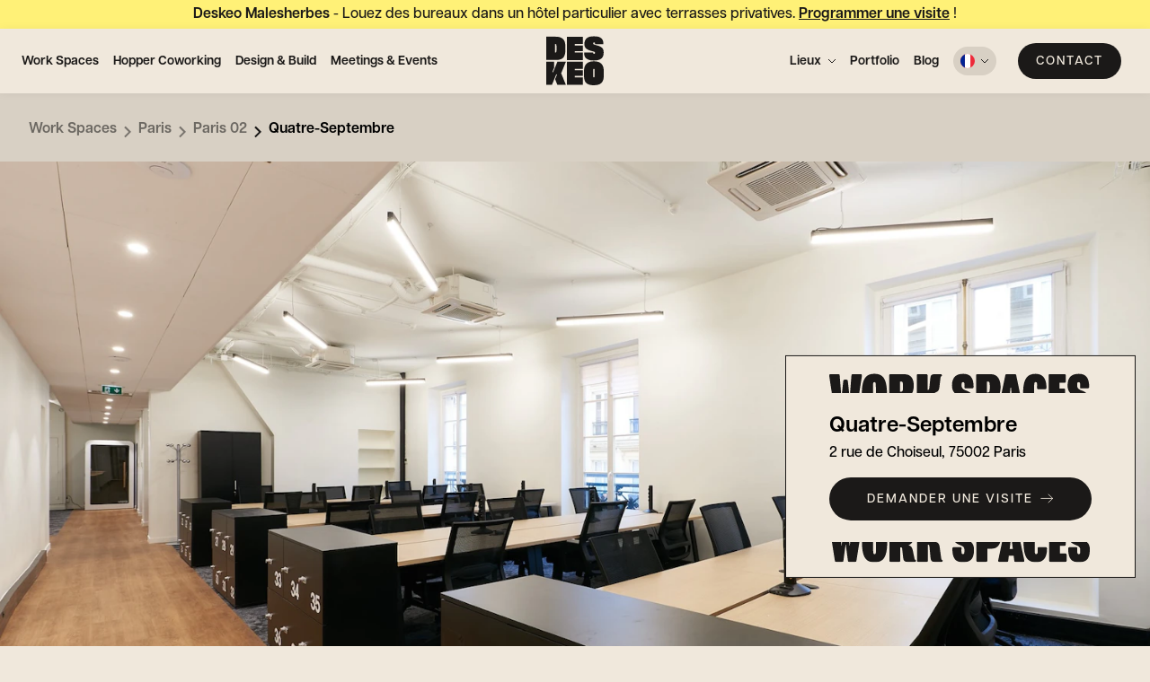

--- FILE ---
content_type: text/html; charset=utf-8
request_url: https://www.deskeo.com/fr/work-spaces/bureaux-privatifs/quatre-septembre/
body_size: 49423
content:
<!DOCTYPE html><html lang="fr"><head><meta charSet="utf-8"/><meta name="viewport" content="width=device-width, initial-scale=1"/><link rel="preload" as="image" href="/static/svg/Stacked.svg"/><link rel="preload" as="image" imageSrcSet="https://images.prismic.io/deskeo/ZzSTg68jQArT0zDj_005-_DSC8813.jpg?w=170&amp;q=85&amp;auto=compress,format 170w,https://images.prismic.io/deskeo/ZzSTg68jQArT0zDj_005-_DSC8813.jpg?w=340&amp;q=85&amp;auto=compress,format 340w,https://images.prismic.io/deskeo/ZzSTg68jQArT0zDj_005-_DSC8813.jpg?w=480&amp;q=85&amp;auto=compress,format 480w,https://images.prismic.io/deskeo/ZzSTg68jQArT0zDj_005-_DSC8813.jpg?w=680&amp;q=85&amp;auto=compress,format 680w,https://images.prismic.io/deskeo/ZzSTg68jQArT0zDj_005-_DSC8813.jpg?w=800&amp;q=85&amp;auto=compress,format 800w,https://images.prismic.io/deskeo/ZzSTg68jQArT0zDj_005-_DSC8813.jpg?w=1024&amp;q=85&amp;auto=compress,format 1024w,https://images.prismic.io/deskeo/ZzSTg68jQArT0zDj_005-_DSC8813.jpg?w=1220&amp;q=85&amp;auto=compress,format 1220w,https://images.prismic.io/deskeo/ZzSTg68jQArT0zDj_005-_DSC8813.jpg?w=1500&amp;q=85&amp;auto=compress,format 1500w" imageSizes="100vw"/><link rel="stylesheet" href="/_next/static/css/082c0c2870849555.css" data-precedence="next"/><link rel="stylesheet" href="/_next/static/css/0f4c62c1cb5734a9.css" data-precedence="next"/><link rel="stylesheet" href="/_next/static/css/a2d1326d84aa2dc5.css" data-precedence="next"/><link rel="stylesheet" href="/_next/static/css/948daa0cd1e24737.css" data-precedence="next"/><link rel="stylesheet" href="/_next/static/css/2f56dd19e6585dcd.css" data-precedence="next"/><link rel="preload" as="script" fetchPriority="low" href="/_next/static/chunks/webpack-d29b27c63c2219ed.js"/><script src="/_next/static/chunks/fd9d1056-75f260dcdd111621.js" async=""></script><script src="/_next/static/chunks/2117-e46746f44cd24a1f.js" async=""></script><script src="/_next/static/chunks/main-app-be3d940aef6bd3eb.js" async=""></script><script src="/_next/static/chunks/app/%5Blang%5D/template-0200e8bd84a22a0f.js" async=""></script><script src="/_next/static/chunks/3448-f563c50f91c66d80.js" async=""></script><script src="/_next/static/chunks/8067-5795f8dc2a94e233.js" async=""></script><script src="/_next/static/chunks/2673-a2b897e06c7fccdc.js" async=""></script><script src="/_next/static/chunks/3726-dd89d303573e1629.js" async=""></script><script src="/_next/static/chunks/4797-80acb8e93fcfbdd9.js" async=""></script><script src="/_next/static/chunks/7343-ff4336e2f0b8bb2a.js" async=""></script><script src="/_next/static/chunks/app/%5Blang%5D/%5Buid%5D/%5Bproduct_type%5D/%5Bproduct_slug%5D/page-6c1a5f2abf715c50.js" async=""></script><script src="/_next/static/chunks/app/not-found-a3ca2419be29753b.js" async=""></script><meta name="theme-color" content="#f0e8dc"/><title>Location bureaux Paris 2 - Quatre-Septembre - Deskeo</title><meta name="description" content="Louez des bureaux au 2 rue de Choiseul, Paris 2. Deux espaces privatifs, surface totale de 540m², pour 80 postes dans un immeuble haut standing, quartier Bourse."/><link rel="manifest" href="/site.webmanifest" crossorigin="use-credentials"/><meta name="robots" content="index, follow"/><link rel="canonical" href="https://www.deskeo.com/fr/work-spaces/bureaux-privatifs/quatre-septembre/"/><link rel="alternate" hrefLang="fr-fr" href="https://www.deskeo.com/fr/work-spaces/bureaux-privatifs/quatre-septembre/"/><link rel="alternate" hrefLang="x-default" href="https://www.deskeo.com/en/work-spaces/private-work-spaces/quatre-septembre/"/><link rel="alternate" hrefLang="en-gb" href="https://www.deskeo.com/en/work-spaces/private-work-spaces/quatre-septembre/"/><meta name="google-site-verification" content="AgQE3mkodDuyjXgM4-ZxpZ2Qe_6LMjM01yDl9dSmrPc"/><meta property="og:title" content="Location bureaux Paris 2 - Quatre-Septembre - Deskeo"/><meta property="og:description" content="Louez des bureaux au 2 rue de Choiseul, Paris 2. Deux espaces privatifs, surface totale de 540m², pour 80 postes dans un immeuble haut standing, quartier Bourse."/><meta property="og:url" content="https://www.deskeo.com/fr/work-spaces/bureaux-privatifs/quatre-septembre/"/><meta property="og:site_name" content="Deskeo"/><meta property="og:locale" content="fr"/><meta property="og:image" content="https://images.prismic.io/deskeo/ZzSTg68jQArT0zDj_005-_DSC8813.jpg?auto=format,compress"/><meta property="og:image:width" content="1920"/><meta property="og:image:height" content="1282"/><meta property="og:type" content="website"/><meta name="twitter:card" content="summary"/><meta name="twitter:site" content="https://www.deskeo.com/"/><meta name="twitter:creator" content="@deskeo"/><meta name="twitter:title" content="Location bureaux Paris 2 - Quatre-Septembre - Deskeo"/><meta name="twitter:description" content="Louez des bureaux au 2 rue de Choiseul, Paris 2. Deux espaces privatifs, surface totale de 540m², pour 80 postes dans un immeuble haut standing, quartier Bourse."/><meta name="twitter:image" content="https://images.prismic.io/deskeo/ZzSTg68jQArT0zDj_005-_DSC8813.jpg?auto=format,compress"/><meta name="twitter:image:width" content="1920"/><meta name="twitter:image:height" content="1282"/><link rel="icon" href="/favicon.ico"/><link rel="apple-touch-icon" href="/apple-touch-icon.png"/><link rel="mask-icon" href="/safari-pinned-tab.svg" color="#f0e8dc"/><script src="/_next/static/chunks/polyfills-42372ed130431b0a.js" noModule=""></script></head><body><div><div class="banner_Banner__ZFPaC undefined"><div class="wrapper"><div class="banner_Banner__Content__ir9ha"><div><div><p><strong>Deskeo Malesherbes </strong>- Louez des bureaux dans un hôtel particulier avec terrasses privatives. <a target="_blank" href="https://www.deskeo.com/fr/work-spaces/bureaux-privatifs/malesherbes/" rel="noreferrer">Programmer une visite</a> !</p></div><div><p><strong>Deskeo Malesherbes </strong>- Louez des bureaux dans un hôtel particulier avec terrasses privatives. <a target="_blank" href="https://www.deskeo.com/fr/work-spaces/bureaux-privatifs/malesherbes/" rel="noreferrer">Programmer une visite</a> !</p></div><div><p><strong>Deskeo Malesherbes </strong>- Louez des bureaux dans un hôtel particulier avec terrasses privatives. <a target="_blank" href="https://www.deskeo.com/fr/work-spaces/bureaux-privatifs/malesherbes/" rel="noreferrer">Programmer une visite</a> !</p></div></div></div></div></div><header class="Navigation_Header__608WR"><a class="Navigation_Logo__Bt02X" aria-label="Deskeo : spécialiste de l&#x27;aménagement et location de bureaux professionnels." href="/fr/"><img src="/static/svg/Stacked.svg" alt="Deskeo : spécialiste de l&#x27;aménagement et location de bureaux professionnels."/><span id="logo-animation" class="Navigation_Animation__LSUSF"></span></a><div class="Navigation_Btn__eAj9z Navigation_BtnMobile__LUmW9"><span class="btn btn--small btn--black">Contact</span></div><button type="button" class="Navigation_Hmbg__uttbD"><span aria-hidden="true"></span><span aria-hidden="true"></span></button><nav id="site-nav" class="Navigation_Navigation__goCWV"><ul class="Navigation_Menu__gw1Cc"><li class="regular-link_Link__4WM2U"><a class="small-txt semiBold " href="/fr/work-spaces/">Work Spaces</a></li><li class="regular-link_Link__4WM2U"><a class="small-txt semiBold " href="/fr/hopper/">Hopper Coworking</a></li><li class="regular-link_Link__4WM2U"><a class="small-txt semiBold " href="/fr/design-build/">Design &amp; Build</a></li><li class="regular-link_Link__4WM2U"><a class="small-txt semiBold " href="/fr/meetings-events/">Meetings &amp; Events</a></li></ul><ul class="Navigation_Menu__gw1Cc"><li class="regular-link_Link__4WM2U"><a class="small-txt semiBold  has-submenu" href="/fr/work-spaces/listing/">Lieux</a><div class="regular-link_SubMenu__DgHA9"><button class="regular-link_Back__cadm8">Lieux</button><ul><li class=""><button class="btn btn--transparent btn--small btn--location">Paris</button></li><li class=""><button class="btn btn--transparent btn--small btn--location">Ile-de-France</button></li><li class=""><button class="btn btn--transparent btn--small btn--location">Lyon</button></li></ul><div class="regular-link_DetailedSubMenu__GShj7"><button class="regular-link_Back__cadm8">Paris</button><form class="regular-link_Search__908SC"><input type="text" name="s" value=""/></form><div class="regular-link_DetailedSubMenu__Header__7ilE0"><ul><li class="active mb1"><span>Bureaux</span></li><li class="mb1"><span>Hopper Coworking</span></li><li class="mb1"><span>Salles de réunion</span></li></ul></div><div class="regular-link_DetailedSubMenu__Body__Pofqz"><div class="regular-link_Offer__DmN7P active"><ul><li class="mb2"><a class="small-txt bold" href="/fr/work-spaces/listing/paris-1/">Paris 01</a><a class="small-txt" href="/fr/work-spaces/bureaux-privatifs/rivoli/">Rivoli</a></li><li class="mb2"><a class="small-txt bold" href="/fr/work-spaces/listing/paris-2/">Paris 02</a><a class="small-txt" href="/fr/work-spaces/bureaux-privatifs/bourse/">Bourse</a><a class="small-txt" href="/fr/work-spaces/bureaux-privatifs/bourse-banque/">Bourse - Banque</a><a class="small-txt" href="/fr/work-spaces/bureaux-privatifs/italiens/">Italiens</a><a class="small-txt" href="/fr/work-spaces/bureaux-privatifs/italiens-drouot/">Italiens - Drouot</a><a class="small-txt" href="/fr/work-spaces/bureaux-privatifs/italiens-richelieu/">Italiens - Richelieu</a><a class="small-txt" href="/fr/work-spaces/bureaux-privatifs/opera/">Opéra</a><a class="small-txt" href="/fr/work-spaces/bureaux-privatifs/opera-paix/">Opéra - Paix</a><a class="small-txt" href="/fr/work-spaces/bureaux-privatifs/opera-vendome/">Opéra - Vendôme</a><a class="small-txt" href="/fr/work-spaces/bureaux-privatifs/poissonniere/">Poissonnière</a><a class="small-txt" href="/fr/work-spaces/bureaux-privatifs/quatre-septembre/">Quatre-Septembre</a><a class="small-txt" href="/fr/work-spaces/bureaux-privatifs/richelieu-drouot/">Richelieu-Drouot</a><a class="small-txt" href="/fr/work-spaces/bureaux-privatifs/sainte-anne/">Sainte-Anne</a><a class="small-txt" href="/fr/work-spaces/bureaux-privatifs/sentier/">Sentier</a></li><li class="mb2"><a class="small-txt bold" href="/fr/work-spaces/listing/paris-4/">Paris 04</a><a class="small-txt" href="/fr/work-spaces/bureaux-privatifs/morland/">Morland</a></li><li class="mb2"><a class="small-txt bold" href="/fr/work-spaces/listing/paris-8/">Paris 08</a><a class="small-txt" href="/fr/work-spaces/bureaux-privatifs/champs-elysees/">Champs-Élysées</a><a class="small-txt" href="/fr/work-spaces/bureaux-privatifs/edimbourg/">Edimbourg</a><a class="small-txt" href="/fr/work-spaces/bureaux-privatifs/franklin-roosevelt/">Franklin-Roosevelt</a><a class="small-txt" href="/fr/work-spaces/bureaux-privatifs/george-v/">George V</a><a class="small-txt" href="/fr/work-spaces/bureaux-privatifs/haussmann/">Haussmann</a><a class="small-txt" href="/fr/work-spaces/bureaux-privatifs/hoche/">Hoche</a><a class="small-txt" href="/fr/work-spaces/bureaux-privatifs/madeleine/">Madeleine</a><a class="small-txt" href="/fr/work-spaces/bureaux-privatifs/matignon/">Matignon</a><a class="small-txt" href="/fr/work-spaces/bureaux-privatifs/miromesnil/">Miromesnil</a><a class="small-txt" href="/fr/work-spaces/bureaux-privatifs/rome-saint-lazare/">Rome - Saint-Lazare</a><a class="small-txt" href="/fr/work-spaces/bureaux-privatifs/saint-augustin/">Saint-Augustin</a><a class="small-txt" href="/fr/work-spaces/bureaux-privatifs/saint-petersbourg/">Saint-Petersbourg</a></li><li class="mb2"><a class="small-txt bold" href="/fr/work-spaces/listing/paris-9/">Paris 09</a><a class="small-txt" href="/fr/work-spaces/bureaux-privatifs/auber/">Auber</a><a class="small-txt" href="/fr/work-spaces/bureaux-privatifs/blanche/">Blanche</a><a class="small-txt" href="/fr/work-spaces/bureaux-privatifs/chauchat-richelieu/">Chauchat - Richelieu</a><a class="small-txt" href="/fr/work-spaces/bureaux-privatifs/chaussee-dantin/">Chaussée d&#x27;Antin</a><a class="small-txt" href="/fr/work-spaces/bureaux-privatifs/estienne-dorves/">Estienne d&#x27;Orves</a><a class="small-txt" href="/fr/work-spaces/bureaux-privatifs/grand-opera/">Grand Opéra</a><a class="small-txt" href="/fr/work-spaces/bureaux-privatifs/grands-boulevards/">Grands Boulevards</a><a class="small-txt" href="/fr/work-spaces/bureaux-privatifs/haussmann-opera/">Haussmann - Opéra</a><a class="small-txt" href="/fr/work-spaces/bureaux-privatifs/la-fayette/">La Fayette</a><a class="small-txt" href="/fr/work-spaces/bureaux-privatifs/la-fayette-antin/">La Fayette - Antin</a><a class="small-txt" href="/fr/work-spaces/bureaux-privatifs/provence/">Provence</a><a class="small-txt" href="/fr/work-spaces/bureaux-privatifs/saint-lazare/">Saint-Lazare</a><a class="small-txt" href="/fr/work-spaces/bureaux-privatifs/sopi/">SoPi</a><a class="small-txt" href="/fr/work-spaces/bureaux-privatifs/trinite/">Trinité</a><a class="small-txt" href="/fr/work-spaces/bureaux-privatifs/victoire/">Victoire</a></li><li class="mb2"><a class="small-txt bold" href="/fr/work-spaces/listing/paris-10/">Paris 10</a><a class="small-txt" href="/fr/work-spaces/bureaux-privatifs/bonne-nouvelle/">Bonne Nouvelle</a><a class="small-txt" href="/fr/work-spaces/bureaux-privatifs/republique/">République</a></li><li class="mb2"><a class="small-txt bold" href="/fr/work-spaces/listing/paris-11/">Paris 11</a><a class="small-txt" href="/fr/work-spaces/bureaux-privatifs/bastille/">Bastille</a><a class="small-txt" href="/fr/work-spaces/bureaux-privatifs/parmentier/">Parmentier</a></li><li class="mb2"><a class="small-txt bold" href="/fr/work-spaces/listing/paris-16/">Paris 16</a><a class="small-txt" href="/fr/work-spaces/bureaux-privatifs/trocadero/">Trocadéro</a></li><li class="mb2"><a class="small-txt bold" href="/fr/work-spaces/listing/paris-17/">Paris 17</a><a class="small-txt" href="/fr/work-spaces/bureaux-privatifs/batignolles/">Batignolles</a><a class="small-txt" href="/fr/work-spaces/bureaux-privatifs/champerret/">Champerret</a><a class="small-txt" href="/fr/work-spaces/bureaux-privatifs/courcelles/">Courcelles</a><a class="small-txt" href="/fr/work-spaces/bureaux-privatifs/jadin-monceau/">Jadin-Monceau</a><a class="small-txt" href="/fr/work-spaces/bureaux-privatifs/la-fourche/">La Fourche</a><a class="small-txt" href="/fr/work-spaces/bureaux-privatifs/malesherbes/">Malesherbes</a><a class="small-txt" href="/fr/work-spaces/bureaux-privatifs/wagram/">Wagram</a></li><li class="mb2"><a class="small-txt bold" href="/fr/work-spaces/listing/paris-19/">Paris 19</a><a class="small-txt" href="/fr/work-spaces/bureaux-privatifs/buttes-chaumont/">Buttes-Chaumont</a></li></ul></div><div class="regular-link_Offer__DmN7P"><span class="txt semiBold mb1 block">Hopper Coworking</span><ul><li class="mb2"><a class="small-txt bold" href="/fr/hopper/listing/paris-2/">Paris 02</a><a class="small-txt" href="/fr/hopper/Morland/">Morland</a><a class="small-txt" href="/fr/hopper/Sainte-anne/">Sainte Anne</a></li><li class="mb2"><a class="small-txt bold" href="/fr/hopper/listing/paris-9/">Paris 09</a><a class="small-txt" href="/fr/hopper/Chauchat-Richelieu/">Chauchat - Richelieu</a><a class="small-txt" href="/fr/hopper/la-casa-deskeo-victoire/">La Casa Deskeo</a><a class="small-txt" href="/fr/hopper/SoPi/">SoPi</a></li><li class="mb2"><a class="small-txt bold" href="/fr/hopper/listing/paris-17/">Paris 17</a><a class="small-txt" href="/fr/hopper/champerret/">Champerret</a><a class="small-txt" href="/fr/hopper/jadin-monceau/">Jadin-Monceau</a></li></ul></div><div class="regular-link_Offer__DmN7P regular-link_HasFewProducts__PBbf9"><span class="txt semiBold mb1 block">Espaces coworking</span><ul><li class="mb2"><a class="small-txt bold" href="/fr/hopper/listing/paris-9/">Paris 09</a><a class="small-txt" href="/fr/hopper/espaces-coworking/victoire/">Victoire</a></li></ul></div><div class="regular-link_Offer__DmN7P regular-link_HasFewProducts__PBbf9"><span class="txt semiBold mb1 block">Salles de réunion</span><ul><li class="mb2"><a class="small-txt bold" href="/fr/meetings-events/listing/paris-9/">Paris 09</a><a class="small-txt" href="/fr/meetings-events/location-salles-de-reunion/sopi/">SoPi</a><a class="small-txt" href="/fr/meetings-events/location-salles-de-reunion/victoire/">Victoire</a></li><li class="mb2"><a class="small-txt bold" href="/fr/meetings-events/listing/paris-10/">Paris 10</a><a class="small-txt" href="/fr/meetings-events/location-salles-de-reunion/republique/">République</a></li><li class="mb2"><a class="small-txt bold" href="/fr/meetings-events/listing/paris-17/">Paris 17</a><a class="small-txt" href="/fr/meetings-events/location-salles-de-reunion/champerret/">Champerret</a></li></ul></div><div class="regular-link_Offer__DmN7P regular-link_HasFewProducts__PBbf9"><span class="txt semiBold mb1 block">Espaces événementiels</span><ul><li class="mb2"><a class="small-txt bold" href="/fr/meetings-events/listing/paris-9/">Paris 09</a><a class="small-txt" href="/fr/meetings-events/espaces-evenementiels/sopi/">SoPi</a><a class="small-txt" href="/fr/meetings-events/espaces-evenementiels/victoire/">Victoire</a></li><li class="mb2"><a class="small-txt bold" href="/fr/meetings-events/listing/paris-17/">Paris 17</a><a class="small-txt" href="/fr/meetings-events/espaces-evenementiels/jadin-monceau/">Jadin-Monceau</a></li></ul></div></div></div><div class="regular-link_DetailedSubMenu__GShj7"><button class="regular-link_Back__cadm8">Ile-de-France</button><form class="regular-link_Search__908SC"><input type="text" name="s" value=""/></form><div class="regular-link_DetailedSubMenu__Header__7ilE0"><ul><li class="active mb1"><span>Bureaux</span></li><li class="mb1"><span>Hopper Coworking</span></li><li class="mb1"><span>Salles de réunion</span></li></ul></div><div class="regular-link_DetailedSubMenu__Body__Pofqz"><div class="regular-link_Offer__DmN7P active"><ul><li class="mb2"><a class="small-txt bold" href="/fr/work-spaces/listing/boulogne-92/">Boulogne</a><a class="small-txt" href="/fr/work-spaces/bureaux-privatifs/boulogne-vanves/">Boulogne - Vanves</a><a class="small-txt" href="/fr/work-spaces/bureaux-privatifs/edouard-vaillant/">Edouard Vaillant</a><a class="small-txt" href="/fr/work-spaces/bureaux-privatifs/peupliers/">Peupliers</a></li><li class="mb2"><a class="small-txt bold" href="/fr/work-spaces/listing/la-defense-92/">La Défense</a><a class="small-txt" href="/fr/work-spaces/bureaux-privatifs/grande-arche/">Grande Arche</a><a class="small-txt" href="/fr/work-spaces/bureaux-privatifs/la-defense-tour-W/">La Défense - Tour W</a><a class="small-txt" href="/fr/work-spaces/bureaux-privatifs/la-defense-valmy/">La Défense - Valmy</a></li><li class="mb2"><a class="small-txt bold" href="/fr/work-spaces/listing/levallois-92/">Levallois</a><a class="small-txt" href="/fr/work-spaces/bureaux-privatifs/levallois-kleber/">Levallois - Kleber</a><a class="small-txt" href="/fr/work-spaces/bureaux-privatifs/levallois-villiers/">Levallois - Villiers</a><a class="small-txt" href="/fr/work-spaces/bureaux-privatifs/pont-de-levallois/">Pont de Levallois</a></li><li class="mb2"><a class="small-txt bold" href="/fr/work-spaces/listing/neuilly-sur-seine-92/">Neuilly-sur-Seine</a><a class="small-txt" href="/fr/work-spaces/bureaux-privatifs/neuilly-charles-de-gaulle/">Neuilly - Charles de Gaulle</a><a class="small-txt" href="/fr/work-spaces/bureaux-privatifs/neuilly-chartres/">Neuilly - Chartres</a><a class="small-txt" href="/fr/work-spaces/bureaux-privatifs/neuilly-graviers/">Neuilly - Graviers</a></li></ul></div><div class="regular-link_Offer__DmN7P regular-link_HasFewProducts__PBbf9"><span class="txt semiBold mb1 block">Hopper Coworking</span><ul><li class="mb2"><a class="small-txt bold" href="/fr/hopper/listing/neuilly-sur-seine-92/">Neuilly-sur-Seine</a><a class="small-txt" href="/fr/hopper/neuilly-charles-de-gaulle/">Neuilly - Charles de Gaulle</a></li></ul></div><div class="regular-link_Offer__DmN7P regular-link_HasFewProducts__PBbf9"><span class="txt semiBold mb1 block">Salles de réunion</span><ul><li class="mb2"><a class="small-txt bold" href="/fr/meetings-events/listing/la-defense-92/">La Défense</a><a class="small-txt" href="/fr/meetings-events/location-salles-de-reunion/grande-arche/">Grande Arche</a><a class="small-txt" href="/fr/meetings-events/location-salles-de-reunion/tour-aurore/">Tour Aurore</a></li></ul></div><div class="regular-link_Offer__DmN7P regular-link_HasFewProducts__PBbf9"><span class="txt semiBold mb1 block">Espaces événementiels</span><ul><li class="mb2"><a class="small-txt bold" href="/fr/meetings-events/listing/la-defense-92/">La Défense</a><a class="small-txt" href="/fr/meetings-events/espaces-evenementiels/grande-arche/">Grande Arche</a><a class="small-txt" href="/fr/meetings-events/espaces-evenementiels/tour-aurore/">Tour Aurore</a></li></ul></div></div></div><div class="regular-link_DetailedSubMenu__GShj7"><button class="regular-link_Back__cadm8">Lyon</button><form class="regular-link_Search__908SC"><input type="text" name="s" value=""/></form><div class="regular-link_DetailedSubMenu__Header__7ilE0"><ul><li class="active mb1"><span>Bureaux</span></li><li class="mb1"><span>Hopper Coworking</span></li><li class="mb1"><span>Salles de réunion</span></li></ul></div><div class="regular-link_DetailedSubMenu__Body__Pofqz"><div class="regular-link_Offer__DmN7P active regular-link_HasFewProducts__PBbf9"><ul><li class="mb2"><a class="small-txt bold" href="/fr/work-spaces/listing/lyon-3/">Lyon 03</a><a class="small-txt" href="/fr/work-spaces/bureaux-privatifs/part-dieu/">Part-Dieu</a></li><li class="mb2"><a class="small-txt bold" href="/fr/work-spaces/listing/lyon-6/">Lyon 06</a><a class="small-txt" href="/fr/work-spaces/bureaux-privatifs/next/">Next</a><a class="small-txt" href="/fr/work-spaces/bureaux-privatifs/part-dieu-brotteaux/">Part-Dieu - Brotteaux</a></li></ul></div><div class="regular-link_Offer__DmN7P regular-link_HasFewProducts__PBbf9"><span class="txt semiBold mb1 block">Hopper Coworking</span><ul><li class="mb2"><a class="small-txt bold" href="/fr/hopper/listing/lyon-6/">Lyon 06</a><a class="small-txt" href="/fr/hopper/next/">Lyon 6 - Next</a></li></ul></div><div class="regular-link_Offer__DmN7P regular-link_HasFewProducts__PBbf9"><span class="txt semiBold mb1 block">Salles de réunion</span><ul><li class="mb2"><a class="small-txt bold" href="/fr/meetings-events/listing/lyon-3/">Lyon 03</a><a class="small-txt" href="/fr/meetings-events/location-salles-de-reunion/part-dieu/">Part-Dieu</a></li></ul></div></div></div></div></li><li class="regular-link_Link__4WM2U"><a class="small-txt semiBold " href="/fr/portfolio/">Portfolio</a></li><li class="regular-link_Link__4WM2U"><a class="small-txt semiBold " href="/fr/blog/">Blog</a></li><li class="Navigation_SelectorLi__ocAPu"><div><div class="undefined lang-selector_TopNav__Ex_09 lang-selector_Menu__XgWGt"><span class="lang-selector_Lang__uJzIr lang-selector_LangActive__4FOfP"><div class="lang-selector_Flag__Rjmxl"><!--$--><svg viewBox="0 0 26 26" fill="none"><path fill="#ED2939" d="M28 0H-2v26h30z"></path><path fill="#fff" d="M18 0H8v26h10z"></path><path fill="#002395" d="M8 0H-2v26H8z"></path></svg><!--/$--></div><span>Français</span></span><ul><li><a class="lang-selector_Lang__uJzIr" href="/en/work-spaces/private-work-spaces/quatre-septembre/"><div class="lang-selector_AltFlag__UsyxO"><!--$--><svg viewBox="0 0 26 26" fill="none"><path fill="#4642F0" d="M34.268-.5H-8.16v27h42.428z"></path><path stroke="#fff" stroke-width="5.786" d="m-9.848.224 45.322 26.035M36.438-.5-12.5 27.705"></path><path stroke="#FD4242" stroke-width="1.929" d="m-9.848 1.188 22.661 13.017M35.716-1.464 13.054 11.554M-10.089 27.464l22.66-13.018"></path><path fill="#fff" d="M16.912-.5H9.197v27h7.715z"></path><path stroke="#FD4242" stroke-width="1.929" d="m35.473 24.813-22.66-13.018"></path><path fill="#fff" d="M34.268 9.143H-8.16v7.714h42.428z"></path><path fill="#FD4242" d="M14.982-.5h-3.857v27h3.857z"></path><path fill="#FD4242" d="M34.268 11.071H-8.16v3.857h42.428z"></path></svg><!--/$--></div><div>English</div></a></li></ul></div></div></li><li class="Navigation_SelectorLi2__0e5Fr"><span class="btn btn--black btn--medium Navigation_ContactMobile__va6rp">Contact<svg viewBox="0 0 18 14" fill="none" class="svg-arrow"><path d="M10.5 13l6-6-6-6M.5 7h16" stroke="#F0E8DC"></path></svg></span></li><li class="regular-link_Link__4WM2U regular-link_SubmenuLi__Y5o0b"><div class="regular-link_RegularSubMenu__2HnSU"><ul><li class="active"><a class="small-txt semiBold" href="https://www.deskeo.com/fr/">Entreprise</a></li><li class=""><a class="small-txt semiBold" href="/fr/proprietaires/">Propriétaire</a></li><li class=""><a class="small-txt semiBold" href="/fr/brokers/">Broker</a></li></ul></div></li></ul><div class="Navigation_Btn__eAj9z"><span class="btn btn--black">Contact</span></div></nav></header><main role="main"><div itemScope="" itemType="https://schema.org/BreadcrumbList" class="BreadCrumbs_Component__OEEJ4 Product_Breadcrumbs__4d9T9 hide-sb"><ul><li itemScope="" itemProp="itemListElement" itemType="https://schema.org/ListItem"><meta itemProp="position" content="1"/><meta itemProp="name" content="Work Spaces"/><meta itemProp="item" content="https://www.deskeo.com/fr/work-spaces/listing/"/><a class="small-txt semiBold" href="/fr/work-spaces/listing/">Work Spaces</a></li><li itemScope="" itemProp="itemListElement" itemType="https://schema.org/ListItem"><meta itemProp="position" content="1"/><meta itemProp="name" content="Paris"/><meta itemProp="item" content="https://www.deskeo.com/fr/work-spaces/listing/paris/"/><a class="small-txt semiBold" href="/fr/work-spaces/listing/paris/">Paris</a></li><li itemScope="" itemProp="itemListElement" itemType="https://schema.org/ListItem"><meta itemProp="position" content="1"/><meta itemProp="name" content="Paris 02"/><meta itemProp="item" content="https://www.deskeo.com/fr/work-spaces/listing/paris-2/"/><a class="small-txt semiBold" href="/fr/work-spaces/listing/paris-2/">Paris 02</a></li><li itemScope="" itemProp="itemListElement" itemType="https://schema.org/ListItem"><meta itemProp="position" content="1"/><meta itemProp="name" content="Quatre-Septembre"/><meta itemProp="item" content="https://www.deskeo.com/fr/work-spaces/bureaux-privatifs/quatre-septembre/"/><a class="small-txt semiBold" href="/fr/work-spaces/bureaux-privatifs/quatre-septembre/">Quatre-Septembre</a></li></ul></div><article class="Product_Product__yU80K"><div class="Product_HeaderContainer__IPhDv"><div id="product-info" class="Product_InfoWrapper__7g5Ji"><div class="Product_Info__whRF8"><div class="Product_CropedTitle__H_pAJ"><div class="ResponsiveImg_Component__fINxW"><img src="https://deskeo.cdn.prismic.io/deskeo/c4ffa7d0-b874-445b-a4e2-7de25332d1bf_WS+-+Top.svg?auto=compress,format" width="328" height="28" alt="Quatre-Septembre" sizes="200px" srcSet="https://deskeo.cdn.prismic.io/deskeo/c4ffa7d0-b874-445b-a4e2-7de25332d1bf_WS+-+Top.svg?w=170&amp;q=85&amp;auto=compress,format 170w,https://deskeo.cdn.prismic.io/deskeo/c4ffa7d0-b874-445b-a4e2-7de25332d1bf_WS+-+Top.svg?w=340&amp;q=85&amp;auto=compress,format 340w,https://deskeo.cdn.prismic.io/deskeo/c4ffa7d0-b874-445b-a4e2-7de25332d1bf_WS+-+Top.svg?w=480&amp;q=85&amp;auto=compress,format 480w,https://deskeo.cdn.prismic.io/deskeo/c4ffa7d0-b874-445b-a4e2-7de25332d1bf_WS+-+Top.svg?w=680&amp;q=85&amp;auto=compress,format 680w,https://deskeo.cdn.prismic.io/deskeo/c4ffa7d0-b874-445b-a4e2-7de25332d1bf_WS+-+Top.svg?w=800&amp;q=85&amp;auto=compress,format 800w,https://deskeo.cdn.prismic.io/deskeo/c4ffa7d0-b874-445b-a4e2-7de25332d1bf_WS+-+Top.svg?w=1024&amp;q=85&amp;auto=compress,format 1024w,https://deskeo.cdn.prismic.io/deskeo/c4ffa7d0-b874-445b-a4e2-7de25332d1bf_WS+-+Top.svg?w=1220&amp;q=85&amp;auto=compress,format 1220w,https://deskeo.cdn.prismic.io/deskeo/c4ffa7d0-b874-445b-a4e2-7de25332d1bf_WS+-+Top.svg?w=1500&amp;q=85&amp;auto=compress,format 1500w" loading="lazy"/><div style="padding-bottom:8.536585365853659%"></div></div></div><div class="Product_Info__Content__wL_AZ"><span class="block big-txt semiBold mb1">Quatre-Septembre</span><span class="block small-txt medium mb2">2 rue de Choiseul, 75002 Paris</span><div class="Product_StickyBtn__dSgx3"><button class="btn btn--black btn--medium">Demander une visite<svg viewBox="0 0 18 14" fill="none" class="svg-arrow"><path d="M10.5 13l6-6-6-6M.5 7h16" stroke="#F0E8DC"></path></svg></button></div></div><div class="Product_CropedTitle__H_pAJ"><div class="ResponsiveImg_Component__fINxW"><img src="https://deskeo.cdn.prismic.io/deskeo/34da86af-dad3-4525-9724-eb12bad61c08_WS+-+Bottom.svg?auto=compress,format" width="328" height="26" alt="Quatre-Septembre" sizes="200px" srcSet="https://deskeo.cdn.prismic.io/deskeo/34da86af-dad3-4525-9724-eb12bad61c08_WS+-+Bottom.svg?w=170&amp;q=85&amp;auto=compress,format 170w,https://deskeo.cdn.prismic.io/deskeo/34da86af-dad3-4525-9724-eb12bad61c08_WS+-+Bottom.svg?w=340&amp;q=85&amp;auto=compress,format 340w,https://deskeo.cdn.prismic.io/deskeo/34da86af-dad3-4525-9724-eb12bad61c08_WS+-+Bottom.svg?w=480&amp;q=85&amp;auto=compress,format 480w,https://deskeo.cdn.prismic.io/deskeo/34da86af-dad3-4525-9724-eb12bad61c08_WS+-+Bottom.svg?w=680&amp;q=85&amp;auto=compress,format 680w,https://deskeo.cdn.prismic.io/deskeo/34da86af-dad3-4525-9724-eb12bad61c08_WS+-+Bottom.svg?w=800&amp;q=85&amp;auto=compress,format 800w,https://deskeo.cdn.prismic.io/deskeo/34da86af-dad3-4525-9724-eb12bad61c08_WS+-+Bottom.svg?w=1024&amp;q=85&amp;auto=compress,format 1024w,https://deskeo.cdn.prismic.io/deskeo/34da86af-dad3-4525-9724-eb12bad61c08_WS+-+Bottom.svg?w=1220&amp;q=85&amp;auto=compress,format 1220w,https://deskeo.cdn.prismic.io/deskeo/34da86af-dad3-4525-9724-eb12bad61c08_WS+-+Bottom.svg?w=1500&amp;q=85&amp;auto=compress,format 1500w" loading="lazy"/><div style="padding-bottom:7.926829268292683%"></div></div></div></div></div><header class="Product_Header__WKVog"><div class="Product_Background__HrEFr"><div id="hero-carousel"><div class="ResponsiveImg_Component__fINxW Product_Background__Img__LXVjS"><img src="https://images.prismic.io/deskeo/ZzSTg68jQArT0zDj_005-_DSC8813.jpg?auto=compress,format" width="1920" height="1282" alt="Quatre-Septembre" sizes="100vw" srcSet="https://images.prismic.io/deskeo/ZzSTg68jQArT0zDj_005-_DSC8813.jpg?w=170&amp;q=85&amp;auto=compress,format 170w,https://images.prismic.io/deskeo/ZzSTg68jQArT0zDj_005-_DSC8813.jpg?w=340&amp;q=85&amp;auto=compress,format 340w,https://images.prismic.io/deskeo/ZzSTg68jQArT0zDj_005-_DSC8813.jpg?w=480&amp;q=85&amp;auto=compress,format 480w,https://images.prismic.io/deskeo/ZzSTg68jQArT0zDj_005-_DSC8813.jpg?w=680&amp;q=85&amp;auto=compress,format 680w,https://images.prismic.io/deskeo/ZzSTg68jQArT0zDj_005-_DSC8813.jpg?w=800&amp;q=85&amp;auto=compress,format 800w,https://images.prismic.io/deskeo/ZzSTg68jQArT0zDj_005-_DSC8813.jpg?w=1024&amp;q=85&amp;auto=compress,format 1024w,https://images.prismic.io/deskeo/ZzSTg68jQArT0zDj_005-_DSC8813.jpg?w=1220&amp;q=85&amp;auto=compress,format 1220w,https://images.prismic.io/deskeo/ZzSTg68jQArT0zDj_005-_DSC8813.jpg?w=1500&amp;q=85&amp;auto=compress,format 1500w" loading="eager"/></div></div></div></header><div class="stickyNav_Component__83jEp"><div class="wrapper"><div class="stickyNav_Links__pZ7vk"><ul><li><a href="#detail" class=" active">Détails</a></li><li><a href="#offers" class="">Espaces</a></li><li><a href="#environment" class="">Environnement</a></li><li><a href="#perks" class="">Petits plus</a></li><li><a href="#services" class="">Services</a></li><li><a href="#location" class="">Emplacement</a></li><li><a href="#spaces" class="">Lieux</a></li></ul></div></div></div></div><section id="detail" class="Product_MainContent__xHcQM"><div class="wrapper"><div class="md8 lg8"><div class="mb4"><h1 class="t3 uppercase mb1">Location bureaux Paris 2 | Quatre Septembre</h1></div><div class="mb4"><div class="Product_Detail__oaLvr"><div><div class="Product_Detail__Icon__0pJNq"><!--$!--><template data-dgst="BAILOUT_TO_CLIENT_SIDE_RENDERING"></template><!--/$--></div></div><div><span class="block small-txt semiBold">Lieu</span><span class="block small-txt">Dynamique, Vivant</span></div></div><div class="Product_Detail__oaLvr"><div><div class="Product_Detail__Icon__0pJNq"><!--$!--><template data-dgst="BAILOUT_TO_CLIENT_SIDE_RENDERING"></template><!--/$--></div></div><div><span class="block small-txt semiBold">Postes</span><span class="block small-txt">80</span></div></div><div class="Product_Detail__oaLvr"><div><div class="Product_Detail__Icon__0pJNq"><!--$!--><template data-dgst="BAILOUT_TO_CLIENT_SIDE_RENDERING"></template><!--/$--></div></div><div><span class="block small-txt semiBold">Offre</span><span class="block small-txt">Bureaux privatifs</span></div></div></div><div class="Product_RichText__OQE1_ regular-txt"><h2>Votre espace de travail</h2><p>Location de bureaux Paris 2 | Quatre-Septembre. Au 2 rue de Choiseul, Deskeo propose deux plateaux de bureaux privatifs (divisibles) d&#x27;une surface totale de 540m², pouvant accueillir jusqu&#x27;à 80 postes. Cet immeuble de haut standing est situé dans le secteur de Bourse, dans le 2ème arrondissement, un quartier dynamique et très prisé par les entreprises. Pratique et accessible, il est desservi par les lignes 3, 7, 8 et 14 du métro.</p><div data-slice-type="product_content" class="ProductContent_Component__PjEAg contain grid-flex"><div class="grid-flex__item"><div class="ResponsiveImg_Component__fINxW ProductContent_Image__S7osm"><img src="https://images.prismic.io/deskeo/fc21181a-3703-47b6-bf2d-599b1fef4c08_details_mobilier_cutout_CUT-kam-idris-hYb7kbu4x7E-unsplash+copie.png?auto=compress,format" width="738" height="1145" alt="chaise" sizes="(max-width: 768px) 100vw, 245px" srcSet="https://images.prismic.io/deskeo/fc21181a-3703-47b6-bf2d-599b1fef4c08_details_mobilier_cutout_CUT-kam-idris-hYb7kbu4x7E-unsplash+copie.png?w=170&amp;q=85&amp;auto=compress,format 170w,https://images.prismic.io/deskeo/fc21181a-3703-47b6-bf2d-599b1fef4c08_details_mobilier_cutout_CUT-kam-idris-hYb7kbu4x7E-unsplash+copie.png?w=340&amp;q=85&amp;auto=compress,format 340w,https://images.prismic.io/deskeo/fc21181a-3703-47b6-bf2d-599b1fef4c08_details_mobilier_cutout_CUT-kam-idris-hYb7kbu4x7E-unsplash+copie.png?w=480&amp;q=85&amp;auto=compress,format 480w,https://images.prismic.io/deskeo/fc21181a-3703-47b6-bf2d-599b1fef4c08_details_mobilier_cutout_CUT-kam-idris-hYb7kbu4x7E-unsplash+copie.png?w=680&amp;q=85&amp;auto=compress,format 680w,https://images.prismic.io/deskeo/fc21181a-3703-47b6-bf2d-599b1fef4c08_details_mobilier_cutout_CUT-kam-idris-hYb7kbu4x7E-unsplash+copie.png?w=800&amp;q=85&amp;auto=compress,format 800w,https://images.prismic.io/deskeo/fc21181a-3703-47b6-bf2d-599b1fef4c08_details_mobilier_cutout_CUT-kam-idris-hYb7kbu4x7E-unsplash+copie.png?w=1024&amp;q=85&amp;auto=compress,format 1024w,https://images.prismic.io/deskeo/fc21181a-3703-47b6-bf2d-599b1fef4c08_details_mobilier_cutout_CUT-kam-idris-hYb7kbu4x7E-unsplash+copie.png?w=1220&amp;q=85&amp;auto=compress,format 1220w,https://images.prismic.io/deskeo/fc21181a-3703-47b6-bf2d-599b1fef4c08_details_mobilier_cutout_CUT-kam-idris-hYb7kbu4x7E-unsplash+copie.png?w=1500&amp;q=85&amp;auto=compress,format 1500w" loading="lazy"/><div style="padding-bottom:155.1490514905149%"></div></div></div><div class="grid-flex__item"><h3><strong>Conçu selon vos besoins</strong></h3><p>Avec Deskeo, vous êtes chez vous ! Grâce à l’expertise de nos équipes les espaces de travail seront aménagés, optimisés et personnalisés pour en faire de véritables lieux de vie, de wellbeing et d’hospitality au service de vos collaborateurs. Mobilier, ménage, wifi haut débit, imprimante, machine à café, fontaine à eau…de nombreux services sont inclus pour que vous n&#x27;ayez qu&#x27;à vous concentrer sur votre croissance. </p><p>Cet espace vous intéresse ? N&#x27;hésitez-pas à nous contacter, nous serons ravis de discuter avec vous de votre projet. </p><p>Retrouvez tous nos espaces sur <a href="https://www.deskeo.com/fr/work-spaces/listing/paris/" rel="noreferrer">Location bureaux Paris</a>.</p></div></div></div><div class="relative"><div><button class="Product_Arrow__Jq8aL Product_ArrowBlack__H_uzU" aria-label="previous"></button><button class="Product_Arrow__Jq8aL Product_ArrowBlack__H_uzU" aria-label="next"></button></div><div class="Product_Carousel__dvg1U hide-sb"><div class="Product_Carousel__Track__Mx2RR"><div><div class="ResponsiveImg_Component__fINxW Product_Carousel__Img__VFpr8"><img src="https://images.prismic.io/deskeo/ZzSTf68jQArT0zDf_001-_DSC8792.jpg?auto=compress,format" width="1920" height="1282" alt="Paris 2 Quatre Septembre &amp;#8211; Bureaux à louer" sizes="(max-width: 768px) 100vw, (max-width: 1320px) 75vw, 872px" srcSet="https://images.prismic.io/deskeo/ZzSTf68jQArT0zDf_001-_DSC8792.jpg?w=170&amp;q=85&amp;auto=compress,format 170w,https://images.prismic.io/deskeo/ZzSTf68jQArT0zDf_001-_DSC8792.jpg?w=340&amp;q=85&amp;auto=compress,format 340w,https://images.prismic.io/deskeo/ZzSTf68jQArT0zDf_001-_DSC8792.jpg?w=480&amp;q=85&amp;auto=compress,format 480w,https://images.prismic.io/deskeo/ZzSTf68jQArT0zDf_001-_DSC8792.jpg?w=680&amp;q=85&amp;auto=compress,format 680w,https://images.prismic.io/deskeo/ZzSTf68jQArT0zDf_001-_DSC8792.jpg?w=800&amp;q=85&amp;auto=compress,format 800w,https://images.prismic.io/deskeo/ZzSTf68jQArT0zDf_001-_DSC8792.jpg?w=1024&amp;q=85&amp;auto=compress,format 1024w,https://images.prismic.io/deskeo/ZzSTf68jQArT0zDf_001-_DSC8792.jpg?w=1220&amp;q=85&amp;auto=compress,format 1220w,https://images.prismic.io/deskeo/ZzSTf68jQArT0zDf_001-_DSC8792.jpg?w=1500&amp;q=85&amp;auto=compress,format 1500w" loading="lazy"/></div></div><div><div class="ResponsiveImg_Component__fINxW Product_Carousel__Img__VFpr8"><img src="https://images.prismic.io/deskeo/ZzSTgK8jQArT0zDg_002-_DSC8797.jpg?auto=compress,format" width="1920" height="1282" alt="Paris 2 Quatre Septembre &amp;#8211; Bureaux à louer" sizes="(max-width: 768px) 100vw, (max-width: 1320px) 75vw, 872px" srcSet="https://images.prismic.io/deskeo/ZzSTgK8jQArT0zDg_002-_DSC8797.jpg?w=170&amp;q=85&amp;auto=compress,format 170w,https://images.prismic.io/deskeo/ZzSTgK8jQArT0zDg_002-_DSC8797.jpg?w=340&amp;q=85&amp;auto=compress,format 340w,https://images.prismic.io/deskeo/ZzSTgK8jQArT0zDg_002-_DSC8797.jpg?w=480&amp;q=85&amp;auto=compress,format 480w,https://images.prismic.io/deskeo/ZzSTgK8jQArT0zDg_002-_DSC8797.jpg?w=680&amp;q=85&amp;auto=compress,format 680w,https://images.prismic.io/deskeo/ZzSTgK8jQArT0zDg_002-_DSC8797.jpg?w=800&amp;q=85&amp;auto=compress,format 800w,https://images.prismic.io/deskeo/ZzSTgK8jQArT0zDg_002-_DSC8797.jpg?w=1024&amp;q=85&amp;auto=compress,format 1024w,https://images.prismic.io/deskeo/ZzSTgK8jQArT0zDg_002-_DSC8797.jpg?w=1220&amp;q=85&amp;auto=compress,format 1220w,https://images.prismic.io/deskeo/ZzSTgK8jQArT0zDg_002-_DSC8797.jpg?w=1500&amp;q=85&amp;auto=compress,format 1500w" loading="lazy"/></div></div><div><div class="ResponsiveImg_Component__fINxW Product_Carousel__Img__VFpr8"><img src="https://images.prismic.io/deskeo/ZzSTg68jQArT0zDj_005-_DSC8813.jpg?auto=compress,format" width="1920" height="1282" alt="Paris 2 Quatre Septembre &amp;#8211; Bureaux à louer" sizes="(max-width: 768px) 100vw, (max-width: 1320px) 75vw, 872px" srcSet="https://images.prismic.io/deskeo/ZzSTg68jQArT0zDj_005-_DSC8813.jpg?w=170&amp;q=85&amp;auto=compress,format 170w,https://images.prismic.io/deskeo/ZzSTg68jQArT0zDj_005-_DSC8813.jpg?w=340&amp;q=85&amp;auto=compress,format 340w,https://images.prismic.io/deskeo/ZzSTg68jQArT0zDj_005-_DSC8813.jpg?w=480&amp;q=85&amp;auto=compress,format 480w,https://images.prismic.io/deskeo/ZzSTg68jQArT0zDj_005-_DSC8813.jpg?w=680&amp;q=85&amp;auto=compress,format 680w,https://images.prismic.io/deskeo/ZzSTg68jQArT0zDj_005-_DSC8813.jpg?w=800&amp;q=85&amp;auto=compress,format 800w,https://images.prismic.io/deskeo/ZzSTg68jQArT0zDj_005-_DSC8813.jpg?w=1024&amp;q=85&amp;auto=compress,format 1024w,https://images.prismic.io/deskeo/ZzSTg68jQArT0zDj_005-_DSC8813.jpg?w=1220&amp;q=85&amp;auto=compress,format 1220w,https://images.prismic.io/deskeo/ZzSTg68jQArT0zDj_005-_DSC8813.jpg?w=1500&amp;q=85&amp;auto=compress,format 1500w" loading="lazy"/></div></div><div><div class="ResponsiveImg_Component__fINxW Product_Carousel__Img__VFpr8"><img src="https://images.prismic.io/deskeo/ZzSThK8jQArT0zDk_006-_DSC8817.jpg?auto=compress,format" width="1920" height="1282" alt="Paris 2 Quatre Septembre &amp;#8211; Bureaux à louer" sizes="(max-width: 768px) 100vw, (max-width: 1320px) 75vw, 872px" srcSet="https://images.prismic.io/deskeo/ZzSThK8jQArT0zDk_006-_DSC8817.jpg?w=170&amp;q=85&amp;auto=compress,format 170w,https://images.prismic.io/deskeo/ZzSThK8jQArT0zDk_006-_DSC8817.jpg?w=340&amp;q=85&amp;auto=compress,format 340w,https://images.prismic.io/deskeo/ZzSThK8jQArT0zDk_006-_DSC8817.jpg?w=480&amp;q=85&amp;auto=compress,format 480w,https://images.prismic.io/deskeo/ZzSThK8jQArT0zDk_006-_DSC8817.jpg?w=680&amp;q=85&amp;auto=compress,format 680w,https://images.prismic.io/deskeo/ZzSThK8jQArT0zDk_006-_DSC8817.jpg?w=800&amp;q=85&amp;auto=compress,format 800w,https://images.prismic.io/deskeo/ZzSThK8jQArT0zDk_006-_DSC8817.jpg?w=1024&amp;q=85&amp;auto=compress,format 1024w,https://images.prismic.io/deskeo/ZzSThK8jQArT0zDk_006-_DSC8817.jpg?w=1220&amp;q=85&amp;auto=compress,format 1220w,https://images.prismic.io/deskeo/ZzSThK8jQArT0zDk_006-_DSC8817.jpg?w=1500&amp;q=85&amp;auto=compress,format 1500w" loading="lazy"/></div></div><div><div class="ResponsiveImg_Component__fINxW Product_Carousel__Img__VFpr8"><img src="https://images.prismic.io/deskeo/ZzSTh68jQArT0zDn_009-_DSC8833.jpg?auto=compress,format" width="1920" height="1282" alt="Paris 2 Quatre Septembre &amp;#8211; Bureaux à louer" sizes="(max-width: 768px) 100vw, (max-width: 1320px) 75vw, 872px" srcSet="https://images.prismic.io/deskeo/ZzSTh68jQArT0zDn_009-_DSC8833.jpg?w=170&amp;q=85&amp;auto=compress,format 170w,https://images.prismic.io/deskeo/ZzSTh68jQArT0zDn_009-_DSC8833.jpg?w=340&amp;q=85&amp;auto=compress,format 340w,https://images.prismic.io/deskeo/ZzSTh68jQArT0zDn_009-_DSC8833.jpg?w=480&amp;q=85&amp;auto=compress,format 480w,https://images.prismic.io/deskeo/ZzSTh68jQArT0zDn_009-_DSC8833.jpg?w=680&amp;q=85&amp;auto=compress,format 680w,https://images.prismic.io/deskeo/ZzSTh68jQArT0zDn_009-_DSC8833.jpg?w=800&amp;q=85&amp;auto=compress,format 800w,https://images.prismic.io/deskeo/ZzSTh68jQArT0zDn_009-_DSC8833.jpg?w=1024&amp;q=85&amp;auto=compress,format 1024w,https://images.prismic.io/deskeo/ZzSTh68jQArT0zDn_009-_DSC8833.jpg?w=1220&amp;q=85&amp;auto=compress,format 1220w,https://images.prismic.io/deskeo/ZzSTh68jQArT0zDn_009-_DSC8833.jpg?w=1500&amp;q=85&amp;auto=compress,format 1500w" loading="lazy"/></div></div><div><div class="ResponsiveImg_Component__fINxW Product_Carousel__Img__VFpr8"><img src="https://images.prismic.io/deskeo/ZzSTia8jQArT0zDp_011-_DSC8842.jpg?auto=compress,format" width="1920" height="1282" alt="Paris 2 Quatre Septembre &amp;#8211; Bureaux à louer" sizes="(max-width: 768px) 100vw, (max-width: 1320px) 75vw, 872px" srcSet="https://images.prismic.io/deskeo/ZzSTia8jQArT0zDp_011-_DSC8842.jpg?w=170&amp;q=85&amp;auto=compress,format 170w,https://images.prismic.io/deskeo/ZzSTia8jQArT0zDp_011-_DSC8842.jpg?w=340&amp;q=85&amp;auto=compress,format 340w,https://images.prismic.io/deskeo/ZzSTia8jQArT0zDp_011-_DSC8842.jpg?w=480&amp;q=85&amp;auto=compress,format 480w,https://images.prismic.io/deskeo/ZzSTia8jQArT0zDp_011-_DSC8842.jpg?w=680&amp;q=85&amp;auto=compress,format 680w,https://images.prismic.io/deskeo/ZzSTia8jQArT0zDp_011-_DSC8842.jpg?w=800&amp;q=85&amp;auto=compress,format 800w,https://images.prismic.io/deskeo/ZzSTia8jQArT0zDp_011-_DSC8842.jpg?w=1024&amp;q=85&amp;auto=compress,format 1024w,https://images.prismic.io/deskeo/ZzSTia8jQArT0zDp_011-_DSC8842.jpg?w=1220&amp;q=85&amp;auto=compress,format 1220w,https://images.prismic.io/deskeo/ZzSTia8jQArT0zDp_011-_DSC8842.jpg?w=1500&amp;q=85&amp;auto=compress,format 1500w" loading="lazy"/></div></div><div><div class="ResponsiveImg_Component__fINxW Product_Carousel__Img__VFpr8"><img src="https://images.prismic.io/deskeo/ZzSTga8jQArT0zDh_003-_DSC8802.jpg?auto=compress,format" width="1920" height="1282" alt="Paris 2 Quatre Septembre &amp;#8211; Bureaux à louer" sizes="(max-width: 768px) 100vw, (max-width: 1320px) 75vw, 872px" srcSet="https://images.prismic.io/deskeo/ZzSTga8jQArT0zDh_003-_DSC8802.jpg?w=170&amp;q=85&amp;auto=compress,format 170w,https://images.prismic.io/deskeo/ZzSTga8jQArT0zDh_003-_DSC8802.jpg?w=340&amp;q=85&amp;auto=compress,format 340w,https://images.prismic.io/deskeo/ZzSTga8jQArT0zDh_003-_DSC8802.jpg?w=480&amp;q=85&amp;auto=compress,format 480w,https://images.prismic.io/deskeo/ZzSTga8jQArT0zDh_003-_DSC8802.jpg?w=680&amp;q=85&amp;auto=compress,format 680w,https://images.prismic.io/deskeo/ZzSTga8jQArT0zDh_003-_DSC8802.jpg?w=800&amp;q=85&amp;auto=compress,format 800w,https://images.prismic.io/deskeo/ZzSTga8jQArT0zDh_003-_DSC8802.jpg?w=1024&amp;q=85&amp;auto=compress,format 1024w,https://images.prismic.io/deskeo/ZzSTga8jQArT0zDh_003-_DSC8802.jpg?w=1220&amp;q=85&amp;auto=compress,format 1220w,https://images.prismic.io/deskeo/ZzSTga8jQArT0zDh_003-_DSC8802.jpg?w=1500&amp;q=85&amp;auto=compress,format 1500w" loading="lazy"/></div></div><div><div class="ResponsiveImg_Component__fINxW Product_Carousel__Img__VFpr8"><img src="https://images.prismic.io/deskeo/ZzSTha8jQArT0zDl_007-_DSC8823.jpg?auto=compress,format" width="1920" height="1282" alt="Paris 2 Quatre Septembre &amp;#8211; Bureaux à louer" sizes="(max-width: 768px) 100vw, (max-width: 1320px) 75vw, 872px" srcSet="https://images.prismic.io/deskeo/ZzSTha8jQArT0zDl_007-_DSC8823.jpg?w=170&amp;q=85&amp;auto=compress,format 170w,https://images.prismic.io/deskeo/ZzSTha8jQArT0zDl_007-_DSC8823.jpg?w=340&amp;q=85&amp;auto=compress,format 340w,https://images.prismic.io/deskeo/ZzSTha8jQArT0zDl_007-_DSC8823.jpg?w=480&amp;q=85&amp;auto=compress,format 480w,https://images.prismic.io/deskeo/ZzSTha8jQArT0zDl_007-_DSC8823.jpg?w=680&amp;q=85&amp;auto=compress,format 680w,https://images.prismic.io/deskeo/ZzSTha8jQArT0zDl_007-_DSC8823.jpg?w=800&amp;q=85&amp;auto=compress,format 800w,https://images.prismic.io/deskeo/ZzSTha8jQArT0zDl_007-_DSC8823.jpg?w=1024&amp;q=85&amp;auto=compress,format 1024w,https://images.prismic.io/deskeo/ZzSTha8jQArT0zDl_007-_DSC8823.jpg?w=1220&amp;q=85&amp;auto=compress,format 1220w,https://images.prismic.io/deskeo/ZzSTha8jQArT0zDl_007-_DSC8823.jpg?w=1500&amp;q=85&amp;auto=compress,format 1500w" loading="lazy"/></div></div><div><div class="ResponsiveImg_Component__fINxW Product_Carousel__Img__VFpr8"><img src="https://images.prismic.io/deskeo/ZzSTi68jQArT0zDr_013-_DSC8854.jpg?auto=compress,format" width="1920" height="1282" alt="Paris 2 Quatre Septembre &amp;#8211; Bureaux à louer" sizes="(max-width: 768px) 100vw, (max-width: 1320px) 75vw, 872px" srcSet="https://images.prismic.io/deskeo/ZzSTi68jQArT0zDr_013-_DSC8854.jpg?w=170&amp;q=85&amp;auto=compress,format 170w,https://images.prismic.io/deskeo/ZzSTi68jQArT0zDr_013-_DSC8854.jpg?w=340&amp;q=85&amp;auto=compress,format 340w,https://images.prismic.io/deskeo/ZzSTi68jQArT0zDr_013-_DSC8854.jpg?w=480&amp;q=85&amp;auto=compress,format 480w,https://images.prismic.io/deskeo/ZzSTi68jQArT0zDr_013-_DSC8854.jpg?w=680&amp;q=85&amp;auto=compress,format 680w,https://images.prismic.io/deskeo/ZzSTi68jQArT0zDr_013-_DSC8854.jpg?w=800&amp;q=85&amp;auto=compress,format 800w,https://images.prismic.io/deskeo/ZzSTi68jQArT0zDr_013-_DSC8854.jpg?w=1024&amp;q=85&amp;auto=compress,format 1024w,https://images.prismic.io/deskeo/ZzSTi68jQArT0zDr_013-_DSC8854.jpg?w=1220&amp;q=85&amp;auto=compress,format 1220w,https://images.prismic.io/deskeo/ZzSTi68jQArT0zDr_013-_DSC8854.jpg?w=1500&amp;q=85&amp;auto=compress,format 1500w" loading="lazy"/></div></div><div><div class="ResponsiveImg_Component__fINxW Product_Carousel__Img__VFpr8"><img src="https://images.prismic.io/deskeo/ZzSTka8jQArT0zDz_019-_DSC8893.jpg?auto=compress,format" width="1920" height="1282" alt="Paris 2 Quatre Septembre &amp;#8211; Bureaux à louer" sizes="(max-width: 768px) 100vw, (max-width: 1320px) 75vw, 872px" srcSet="https://images.prismic.io/deskeo/ZzSTka8jQArT0zDz_019-_DSC8893.jpg?w=170&amp;q=85&amp;auto=compress,format 170w,https://images.prismic.io/deskeo/ZzSTka8jQArT0zDz_019-_DSC8893.jpg?w=340&amp;q=85&amp;auto=compress,format 340w,https://images.prismic.io/deskeo/ZzSTka8jQArT0zDz_019-_DSC8893.jpg?w=480&amp;q=85&amp;auto=compress,format 480w,https://images.prismic.io/deskeo/ZzSTka8jQArT0zDz_019-_DSC8893.jpg?w=680&amp;q=85&amp;auto=compress,format 680w,https://images.prismic.io/deskeo/ZzSTka8jQArT0zDz_019-_DSC8893.jpg?w=800&amp;q=85&amp;auto=compress,format 800w,https://images.prismic.io/deskeo/ZzSTka8jQArT0zDz_019-_DSC8893.jpg?w=1024&amp;q=85&amp;auto=compress,format 1024w,https://images.prismic.io/deskeo/ZzSTka8jQArT0zDz_019-_DSC8893.jpg?w=1220&amp;q=85&amp;auto=compress,format 1220w,https://images.prismic.io/deskeo/ZzSTka8jQArT0zDz_019-_DSC8893.jpg?w=1500&amp;q=85&amp;auto=compress,format 1500w" loading="lazy"/></div></div><div><div class="ResponsiveImg_Component__fINxW Product_Carousel__Img__VFpr8"><img src="https://images.prismic.io/deskeo/ZzSTgq8jQArT0zDi_004-_DSC8808.jpg?auto=compress,format" width="1920" height="1282" alt="Paris 2 Quatre Septembre &amp;#8211; Bureaux à louer" sizes="(max-width: 768px) 100vw, (max-width: 1320px) 75vw, 872px" srcSet="https://images.prismic.io/deskeo/ZzSTgq8jQArT0zDi_004-_DSC8808.jpg?w=170&amp;q=85&amp;auto=compress,format 170w,https://images.prismic.io/deskeo/ZzSTgq8jQArT0zDi_004-_DSC8808.jpg?w=340&amp;q=85&amp;auto=compress,format 340w,https://images.prismic.io/deskeo/ZzSTgq8jQArT0zDi_004-_DSC8808.jpg?w=480&amp;q=85&amp;auto=compress,format 480w,https://images.prismic.io/deskeo/ZzSTgq8jQArT0zDi_004-_DSC8808.jpg?w=680&amp;q=85&amp;auto=compress,format 680w,https://images.prismic.io/deskeo/ZzSTgq8jQArT0zDi_004-_DSC8808.jpg?w=800&amp;q=85&amp;auto=compress,format 800w,https://images.prismic.io/deskeo/ZzSTgq8jQArT0zDi_004-_DSC8808.jpg?w=1024&amp;q=85&amp;auto=compress,format 1024w,https://images.prismic.io/deskeo/ZzSTgq8jQArT0zDi_004-_DSC8808.jpg?w=1220&amp;q=85&amp;auto=compress,format 1220w,https://images.prismic.io/deskeo/ZzSTgq8jQArT0zDi_004-_DSC8808.jpg?w=1500&amp;q=85&amp;auto=compress,format 1500w" loading="lazy"/></div></div><div><div class="ResponsiveImg_Component__fINxW Product_Carousel__Img__VFpr8"><img src="https://images.prismic.io/deskeo/ZzSTjK8jQArT0zDt_014-_DSC8863.jpg?auto=compress,format" width="1920" height="1282" alt="Paris 2 Quatre Septembre &amp;#8211; Bureaux à louer" sizes="(max-width: 768px) 100vw, (max-width: 1320px) 75vw, 872px" srcSet="https://images.prismic.io/deskeo/ZzSTjK8jQArT0zDt_014-_DSC8863.jpg?w=170&amp;q=85&amp;auto=compress,format 170w,https://images.prismic.io/deskeo/ZzSTjK8jQArT0zDt_014-_DSC8863.jpg?w=340&amp;q=85&amp;auto=compress,format 340w,https://images.prismic.io/deskeo/ZzSTjK8jQArT0zDt_014-_DSC8863.jpg?w=480&amp;q=85&amp;auto=compress,format 480w,https://images.prismic.io/deskeo/ZzSTjK8jQArT0zDt_014-_DSC8863.jpg?w=680&amp;q=85&amp;auto=compress,format 680w,https://images.prismic.io/deskeo/ZzSTjK8jQArT0zDt_014-_DSC8863.jpg?w=800&amp;q=85&amp;auto=compress,format 800w,https://images.prismic.io/deskeo/ZzSTjK8jQArT0zDt_014-_DSC8863.jpg?w=1024&amp;q=85&amp;auto=compress,format 1024w,https://images.prismic.io/deskeo/ZzSTjK8jQArT0zDt_014-_DSC8863.jpg?w=1220&amp;q=85&amp;auto=compress,format 1220w,https://images.prismic.io/deskeo/ZzSTjK8jQArT0zDt_014-_DSC8863.jpg?w=1500&amp;q=85&amp;auto=compress,format 1500w" loading="lazy"/></div></div><div><div class="ResponsiveImg_Component__fINxW Product_Carousel__Img__VFpr8"><img src="https://images.prismic.io/deskeo/ZzSTja8jQArT0zDv_015-_DSC8868.jpg?auto=compress,format" width="1920" height="1282" alt="Paris 2 Quatre Septembre &amp;#8211; Bureaux à louer" sizes="(max-width: 768px) 100vw, (max-width: 1320px) 75vw, 872px" srcSet="https://images.prismic.io/deskeo/ZzSTja8jQArT0zDv_015-_DSC8868.jpg?w=170&amp;q=85&amp;auto=compress,format 170w,https://images.prismic.io/deskeo/ZzSTja8jQArT0zDv_015-_DSC8868.jpg?w=340&amp;q=85&amp;auto=compress,format 340w,https://images.prismic.io/deskeo/ZzSTja8jQArT0zDv_015-_DSC8868.jpg?w=480&amp;q=85&amp;auto=compress,format 480w,https://images.prismic.io/deskeo/ZzSTja8jQArT0zDv_015-_DSC8868.jpg?w=680&amp;q=85&amp;auto=compress,format 680w,https://images.prismic.io/deskeo/ZzSTja8jQArT0zDv_015-_DSC8868.jpg?w=800&amp;q=85&amp;auto=compress,format 800w,https://images.prismic.io/deskeo/ZzSTja8jQArT0zDv_015-_DSC8868.jpg?w=1024&amp;q=85&amp;auto=compress,format 1024w,https://images.prismic.io/deskeo/ZzSTja8jQArT0zDv_015-_DSC8868.jpg?w=1220&amp;q=85&amp;auto=compress,format 1220w,https://images.prismic.io/deskeo/ZzSTja8jQArT0zDv_015-_DSC8868.jpg?w=1500&amp;q=85&amp;auto=compress,format 1500w" loading="lazy"/></div></div><div><div class="ResponsiveImg_Component__fINxW Product_Carousel__Img__VFpr8"><img src="https://images.prismic.io/deskeo/ZzSTjq8jQArT0zDw_016-_DSC8878.jpg?auto=compress,format" width="1920" height="1282" alt="Paris 2 Quatre Septembre &amp;#8211; Bureaux à louer" sizes="(max-width: 768px) 100vw, (max-width: 1320px) 75vw, 872px" srcSet="https://images.prismic.io/deskeo/ZzSTjq8jQArT0zDw_016-_DSC8878.jpg?w=170&amp;q=85&amp;auto=compress,format 170w,https://images.prismic.io/deskeo/ZzSTjq8jQArT0zDw_016-_DSC8878.jpg?w=340&amp;q=85&amp;auto=compress,format 340w,https://images.prismic.io/deskeo/ZzSTjq8jQArT0zDw_016-_DSC8878.jpg?w=480&amp;q=85&amp;auto=compress,format 480w,https://images.prismic.io/deskeo/ZzSTjq8jQArT0zDw_016-_DSC8878.jpg?w=680&amp;q=85&amp;auto=compress,format 680w,https://images.prismic.io/deskeo/ZzSTjq8jQArT0zDw_016-_DSC8878.jpg?w=800&amp;q=85&amp;auto=compress,format 800w,https://images.prismic.io/deskeo/ZzSTjq8jQArT0zDw_016-_DSC8878.jpg?w=1024&amp;q=85&amp;auto=compress,format 1024w,https://images.prismic.io/deskeo/ZzSTjq8jQArT0zDw_016-_DSC8878.jpg?w=1220&amp;q=85&amp;auto=compress,format 1220w,https://images.prismic.io/deskeo/ZzSTjq8jQArT0zDw_016-_DSC8878.jpg?w=1500&amp;q=85&amp;auto=compress,format 1500w" loading="lazy"/></div></div><div><div class="ResponsiveImg_Component__fINxW Product_Carousel__Img__VFpr8"><img src="https://images.prismic.io/deskeo/ZzSTj68jQArT0zDx_017-_DSC8883.jpg?auto=compress,format" width="1920" height="1282" alt="Paris 2 Quatre Septembre &amp;#8211; Bureaux à louer" sizes="(max-width: 768px) 100vw, (max-width: 1320px) 75vw, 872px" srcSet="https://images.prismic.io/deskeo/ZzSTj68jQArT0zDx_017-_DSC8883.jpg?w=170&amp;q=85&amp;auto=compress,format 170w,https://images.prismic.io/deskeo/ZzSTj68jQArT0zDx_017-_DSC8883.jpg?w=340&amp;q=85&amp;auto=compress,format 340w,https://images.prismic.io/deskeo/ZzSTj68jQArT0zDx_017-_DSC8883.jpg?w=480&amp;q=85&amp;auto=compress,format 480w,https://images.prismic.io/deskeo/ZzSTj68jQArT0zDx_017-_DSC8883.jpg?w=680&amp;q=85&amp;auto=compress,format 680w,https://images.prismic.io/deskeo/ZzSTj68jQArT0zDx_017-_DSC8883.jpg?w=800&amp;q=85&amp;auto=compress,format 800w,https://images.prismic.io/deskeo/ZzSTj68jQArT0zDx_017-_DSC8883.jpg?w=1024&amp;q=85&amp;auto=compress,format 1024w,https://images.prismic.io/deskeo/ZzSTj68jQArT0zDx_017-_DSC8883.jpg?w=1220&amp;q=85&amp;auto=compress,format 1220w,https://images.prismic.io/deskeo/ZzSTj68jQArT0zDx_017-_DSC8883.jpg?w=1500&amp;q=85&amp;auto=compress,format 1500w" loading="lazy"/></div></div></div></div></div><div class="Product_Carousel__Thumbnails__w4nW6 hide-sb"><div><div class="ResponsiveImg_Component__fINxW Product_Carousel__Thumb__Wly8C active"><img src="https://images.prismic.io/deskeo/ZzSTf68jQArT0zDf_001-_DSC8792.jpg?auto=compress,format" width="1920" height="1282" alt="Paris 2 Quatre Septembre &amp;#8211; Bureaux à louer" sizes="112px" srcSet="https://images.prismic.io/deskeo/ZzSTf68jQArT0zDf_001-_DSC8792.jpg?w=170&amp;q=85&amp;auto=compress,format 170w,https://images.prismic.io/deskeo/ZzSTf68jQArT0zDf_001-_DSC8792.jpg?w=340&amp;q=85&amp;auto=compress,format 340w,https://images.prismic.io/deskeo/ZzSTf68jQArT0zDf_001-_DSC8792.jpg?w=480&amp;q=85&amp;auto=compress,format 480w,https://images.prismic.io/deskeo/ZzSTf68jQArT0zDf_001-_DSC8792.jpg?w=680&amp;q=85&amp;auto=compress,format 680w,https://images.prismic.io/deskeo/ZzSTf68jQArT0zDf_001-_DSC8792.jpg?w=800&amp;q=85&amp;auto=compress,format 800w,https://images.prismic.io/deskeo/ZzSTf68jQArT0zDf_001-_DSC8792.jpg?w=1024&amp;q=85&amp;auto=compress,format 1024w,https://images.prismic.io/deskeo/ZzSTf68jQArT0zDf_001-_DSC8792.jpg?w=1220&amp;q=85&amp;auto=compress,format 1220w,https://images.prismic.io/deskeo/ZzSTf68jQArT0zDf_001-_DSC8792.jpg?w=1500&amp;q=85&amp;auto=compress,format 1500w" loading="lazy"/></div></div><div><div class="ResponsiveImg_Component__fINxW Product_Carousel__Thumb__Wly8C"><img src="https://images.prismic.io/deskeo/ZzSTgK8jQArT0zDg_002-_DSC8797.jpg?auto=compress,format" width="1920" height="1282" alt="Paris 2 Quatre Septembre &amp;#8211; Bureaux à louer" sizes="112px" srcSet="https://images.prismic.io/deskeo/ZzSTgK8jQArT0zDg_002-_DSC8797.jpg?w=170&amp;q=85&amp;auto=compress,format 170w,https://images.prismic.io/deskeo/ZzSTgK8jQArT0zDg_002-_DSC8797.jpg?w=340&amp;q=85&amp;auto=compress,format 340w,https://images.prismic.io/deskeo/ZzSTgK8jQArT0zDg_002-_DSC8797.jpg?w=480&amp;q=85&amp;auto=compress,format 480w,https://images.prismic.io/deskeo/ZzSTgK8jQArT0zDg_002-_DSC8797.jpg?w=680&amp;q=85&amp;auto=compress,format 680w,https://images.prismic.io/deskeo/ZzSTgK8jQArT0zDg_002-_DSC8797.jpg?w=800&amp;q=85&amp;auto=compress,format 800w,https://images.prismic.io/deskeo/ZzSTgK8jQArT0zDg_002-_DSC8797.jpg?w=1024&amp;q=85&amp;auto=compress,format 1024w,https://images.prismic.io/deskeo/ZzSTgK8jQArT0zDg_002-_DSC8797.jpg?w=1220&amp;q=85&amp;auto=compress,format 1220w,https://images.prismic.io/deskeo/ZzSTgK8jQArT0zDg_002-_DSC8797.jpg?w=1500&amp;q=85&amp;auto=compress,format 1500w" loading="lazy"/></div></div><div><div class="ResponsiveImg_Component__fINxW Product_Carousel__Thumb__Wly8C"><img src="https://images.prismic.io/deskeo/ZzSTg68jQArT0zDj_005-_DSC8813.jpg?auto=compress,format" width="1920" height="1282" alt="Paris 2 Quatre Septembre &amp;#8211; Bureaux à louer" sizes="112px" srcSet="https://images.prismic.io/deskeo/ZzSTg68jQArT0zDj_005-_DSC8813.jpg?w=170&amp;q=85&amp;auto=compress,format 170w,https://images.prismic.io/deskeo/ZzSTg68jQArT0zDj_005-_DSC8813.jpg?w=340&amp;q=85&amp;auto=compress,format 340w,https://images.prismic.io/deskeo/ZzSTg68jQArT0zDj_005-_DSC8813.jpg?w=480&amp;q=85&amp;auto=compress,format 480w,https://images.prismic.io/deskeo/ZzSTg68jQArT0zDj_005-_DSC8813.jpg?w=680&amp;q=85&amp;auto=compress,format 680w,https://images.prismic.io/deskeo/ZzSTg68jQArT0zDj_005-_DSC8813.jpg?w=800&amp;q=85&amp;auto=compress,format 800w,https://images.prismic.io/deskeo/ZzSTg68jQArT0zDj_005-_DSC8813.jpg?w=1024&amp;q=85&amp;auto=compress,format 1024w,https://images.prismic.io/deskeo/ZzSTg68jQArT0zDj_005-_DSC8813.jpg?w=1220&amp;q=85&amp;auto=compress,format 1220w,https://images.prismic.io/deskeo/ZzSTg68jQArT0zDj_005-_DSC8813.jpg?w=1500&amp;q=85&amp;auto=compress,format 1500w" loading="lazy"/></div></div><div><div class="ResponsiveImg_Component__fINxW Product_Carousel__Thumb__Wly8C"><img src="https://images.prismic.io/deskeo/ZzSThK8jQArT0zDk_006-_DSC8817.jpg?auto=compress,format" width="1920" height="1282" alt="Paris 2 Quatre Septembre &amp;#8211; Bureaux à louer" sizes="112px" srcSet="https://images.prismic.io/deskeo/ZzSThK8jQArT0zDk_006-_DSC8817.jpg?w=170&amp;q=85&amp;auto=compress,format 170w,https://images.prismic.io/deskeo/ZzSThK8jQArT0zDk_006-_DSC8817.jpg?w=340&amp;q=85&amp;auto=compress,format 340w,https://images.prismic.io/deskeo/ZzSThK8jQArT0zDk_006-_DSC8817.jpg?w=480&amp;q=85&amp;auto=compress,format 480w,https://images.prismic.io/deskeo/ZzSThK8jQArT0zDk_006-_DSC8817.jpg?w=680&amp;q=85&amp;auto=compress,format 680w,https://images.prismic.io/deskeo/ZzSThK8jQArT0zDk_006-_DSC8817.jpg?w=800&amp;q=85&amp;auto=compress,format 800w,https://images.prismic.io/deskeo/ZzSThK8jQArT0zDk_006-_DSC8817.jpg?w=1024&amp;q=85&amp;auto=compress,format 1024w,https://images.prismic.io/deskeo/ZzSThK8jQArT0zDk_006-_DSC8817.jpg?w=1220&amp;q=85&amp;auto=compress,format 1220w,https://images.prismic.io/deskeo/ZzSThK8jQArT0zDk_006-_DSC8817.jpg?w=1500&amp;q=85&amp;auto=compress,format 1500w" loading="lazy"/></div></div><div><div class="ResponsiveImg_Component__fINxW Product_Carousel__Thumb__Wly8C"><img src="https://images.prismic.io/deskeo/ZzSTh68jQArT0zDn_009-_DSC8833.jpg?auto=compress,format" width="1920" height="1282" alt="Paris 2 Quatre Septembre &amp;#8211; Bureaux à louer" sizes="112px" srcSet="https://images.prismic.io/deskeo/ZzSTh68jQArT0zDn_009-_DSC8833.jpg?w=170&amp;q=85&amp;auto=compress,format 170w,https://images.prismic.io/deskeo/ZzSTh68jQArT0zDn_009-_DSC8833.jpg?w=340&amp;q=85&amp;auto=compress,format 340w,https://images.prismic.io/deskeo/ZzSTh68jQArT0zDn_009-_DSC8833.jpg?w=480&amp;q=85&amp;auto=compress,format 480w,https://images.prismic.io/deskeo/ZzSTh68jQArT0zDn_009-_DSC8833.jpg?w=680&amp;q=85&amp;auto=compress,format 680w,https://images.prismic.io/deskeo/ZzSTh68jQArT0zDn_009-_DSC8833.jpg?w=800&amp;q=85&amp;auto=compress,format 800w,https://images.prismic.io/deskeo/ZzSTh68jQArT0zDn_009-_DSC8833.jpg?w=1024&amp;q=85&amp;auto=compress,format 1024w,https://images.prismic.io/deskeo/ZzSTh68jQArT0zDn_009-_DSC8833.jpg?w=1220&amp;q=85&amp;auto=compress,format 1220w,https://images.prismic.io/deskeo/ZzSTh68jQArT0zDn_009-_DSC8833.jpg?w=1500&amp;q=85&amp;auto=compress,format 1500w" loading="lazy"/></div></div><div><div class="ResponsiveImg_Component__fINxW Product_Carousel__Thumb__Wly8C"><img src="https://images.prismic.io/deskeo/ZzSTia8jQArT0zDp_011-_DSC8842.jpg?auto=compress,format" width="1920" height="1282" alt="Paris 2 Quatre Septembre &amp;#8211; Bureaux à louer" sizes="112px" srcSet="https://images.prismic.io/deskeo/ZzSTia8jQArT0zDp_011-_DSC8842.jpg?w=170&amp;q=85&amp;auto=compress,format 170w,https://images.prismic.io/deskeo/ZzSTia8jQArT0zDp_011-_DSC8842.jpg?w=340&amp;q=85&amp;auto=compress,format 340w,https://images.prismic.io/deskeo/ZzSTia8jQArT0zDp_011-_DSC8842.jpg?w=480&amp;q=85&amp;auto=compress,format 480w,https://images.prismic.io/deskeo/ZzSTia8jQArT0zDp_011-_DSC8842.jpg?w=680&amp;q=85&amp;auto=compress,format 680w,https://images.prismic.io/deskeo/ZzSTia8jQArT0zDp_011-_DSC8842.jpg?w=800&amp;q=85&amp;auto=compress,format 800w,https://images.prismic.io/deskeo/ZzSTia8jQArT0zDp_011-_DSC8842.jpg?w=1024&amp;q=85&amp;auto=compress,format 1024w,https://images.prismic.io/deskeo/ZzSTia8jQArT0zDp_011-_DSC8842.jpg?w=1220&amp;q=85&amp;auto=compress,format 1220w,https://images.prismic.io/deskeo/ZzSTia8jQArT0zDp_011-_DSC8842.jpg?w=1500&amp;q=85&amp;auto=compress,format 1500w" loading="lazy"/></div></div><div><div class="ResponsiveImg_Component__fINxW Product_Carousel__Thumb__Wly8C"><img src="https://images.prismic.io/deskeo/ZzSTga8jQArT0zDh_003-_DSC8802.jpg?auto=compress,format" width="1920" height="1282" alt="Paris 2 Quatre Septembre &amp;#8211; Bureaux à louer" sizes="112px" srcSet="https://images.prismic.io/deskeo/ZzSTga8jQArT0zDh_003-_DSC8802.jpg?w=170&amp;q=85&amp;auto=compress,format 170w,https://images.prismic.io/deskeo/ZzSTga8jQArT0zDh_003-_DSC8802.jpg?w=340&amp;q=85&amp;auto=compress,format 340w,https://images.prismic.io/deskeo/ZzSTga8jQArT0zDh_003-_DSC8802.jpg?w=480&amp;q=85&amp;auto=compress,format 480w,https://images.prismic.io/deskeo/ZzSTga8jQArT0zDh_003-_DSC8802.jpg?w=680&amp;q=85&amp;auto=compress,format 680w,https://images.prismic.io/deskeo/ZzSTga8jQArT0zDh_003-_DSC8802.jpg?w=800&amp;q=85&amp;auto=compress,format 800w,https://images.prismic.io/deskeo/ZzSTga8jQArT0zDh_003-_DSC8802.jpg?w=1024&amp;q=85&amp;auto=compress,format 1024w,https://images.prismic.io/deskeo/ZzSTga8jQArT0zDh_003-_DSC8802.jpg?w=1220&amp;q=85&amp;auto=compress,format 1220w,https://images.prismic.io/deskeo/ZzSTga8jQArT0zDh_003-_DSC8802.jpg?w=1500&amp;q=85&amp;auto=compress,format 1500w" loading="lazy"/></div></div><div><div class="ResponsiveImg_Component__fINxW Product_Carousel__Thumb__Wly8C"><img src="https://images.prismic.io/deskeo/ZzSTha8jQArT0zDl_007-_DSC8823.jpg?auto=compress,format" width="1920" height="1282" alt="Paris 2 Quatre Septembre &amp;#8211; Bureaux à louer" sizes="112px" srcSet="https://images.prismic.io/deskeo/ZzSTha8jQArT0zDl_007-_DSC8823.jpg?w=170&amp;q=85&amp;auto=compress,format 170w,https://images.prismic.io/deskeo/ZzSTha8jQArT0zDl_007-_DSC8823.jpg?w=340&amp;q=85&amp;auto=compress,format 340w,https://images.prismic.io/deskeo/ZzSTha8jQArT0zDl_007-_DSC8823.jpg?w=480&amp;q=85&amp;auto=compress,format 480w,https://images.prismic.io/deskeo/ZzSTha8jQArT0zDl_007-_DSC8823.jpg?w=680&amp;q=85&amp;auto=compress,format 680w,https://images.prismic.io/deskeo/ZzSTha8jQArT0zDl_007-_DSC8823.jpg?w=800&amp;q=85&amp;auto=compress,format 800w,https://images.prismic.io/deskeo/ZzSTha8jQArT0zDl_007-_DSC8823.jpg?w=1024&amp;q=85&amp;auto=compress,format 1024w,https://images.prismic.io/deskeo/ZzSTha8jQArT0zDl_007-_DSC8823.jpg?w=1220&amp;q=85&amp;auto=compress,format 1220w,https://images.prismic.io/deskeo/ZzSTha8jQArT0zDl_007-_DSC8823.jpg?w=1500&amp;q=85&amp;auto=compress,format 1500w" loading="lazy"/></div></div><div><div class="ResponsiveImg_Component__fINxW Product_Carousel__Thumb__Wly8C"><img src="https://images.prismic.io/deskeo/ZzSTi68jQArT0zDr_013-_DSC8854.jpg?auto=compress,format" width="1920" height="1282" alt="Paris 2 Quatre Septembre &amp;#8211; Bureaux à louer" sizes="112px" srcSet="https://images.prismic.io/deskeo/ZzSTi68jQArT0zDr_013-_DSC8854.jpg?w=170&amp;q=85&amp;auto=compress,format 170w,https://images.prismic.io/deskeo/ZzSTi68jQArT0zDr_013-_DSC8854.jpg?w=340&amp;q=85&amp;auto=compress,format 340w,https://images.prismic.io/deskeo/ZzSTi68jQArT0zDr_013-_DSC8854.jpg?w=480&amp;q=85&amp;auto=compress,format 480w,https://images.prismic.io/deskeo/ZzSTi68jQArT0zDr_013-_DSC8854.jpg?w=680&amp;q=85&amp;auto=compress,format 680w,https://images.prismic.io/deskeo/ZzSTi68jQArT0zDr_013-_DSC8854.jpg?w=800&amp;q=85&amp;auto=compress,format 800w,https://images.prismic.io/deskeo/ZzSTi68jQArT0zDr_013-_DSC8854.jpg?w=1024&amp;q=85&amp;auto=compress,format 1024w,https://images.prismic.io/deskeo/ZzSTi68jQArT0zDr_013-_DSC8854.jpg?w=1220&amp;q=85&amp;auto=compress,format 1220w,https://images.prismic.io/deskeo/ZzSTi68jQArT0zDr_013-_DSC8854.jpg?w=1500&amp;q=85&amp;auto=compress,format 1500w" loading="lazy"/></div></div><div><div class="ResponsiveImg_Component__fINxW Product_Carousel__Thumb__Wly8C"><img src="https://images.prismic.io/deskeo/ZzSTka8jQArT0zDz_019-_DSC8893.jpg?auto=compress,format" width="1920" height="1282" alt="Paris 2 Quatre Septembre &amp;#8211; Bureaux à louer" sizes="112px" srcSet="https://images.prismic.io/deskeo/ZzSTka8jQArT0zDz_019-_DSC8893.jpg?w=170&amp;q=85&amp;auto=compress,format 170w,https://images.prismic.io/deskeo/ZzSTka8jQArT0zDz_019-_DSC8893.jpg?w=340&amp;q=85&amp;auto=compress,format 340w,https://images.prismic.io/deskeo/ZzSTka8jQArT0zDz_019-_DSC8893.jpg?w=480&amp;q=85&amp;auto=compress,format 480w,https://images.prismic.io/deskeo/ZzSTka8jQArT0zDz_019-_DSC8893.jpg?w=680&amp;q=85&amp;auto=compress,format 680w,https://images.prismic.io/deskeo/ZzSTka8jQArT0zDz_019-_DSC8893.jpg?w=800&amp;q=85&amp;auto=compress,format 800w,https://images.prismic.io/deskeo/ZzSTka8jQArT0zDz_019-_DSC8893.jpg?w=1024&amp;q=85&amp;auto=compress,format 1024w,https://images.prismic.io/deskeo/ZzSTka8jQArT0zDz_019-_DSC8893.jpg?w=1220&amp;q=85&amp;auto=compress,format 1220w,https://images.prismic.io/deskeo/ZzSTka8jQArT0zDz_019-_DSC8893.jpg?w=1500&amp;q=85&amp;auto=compress,format 1500w" loading="lazy"/></div></div><div><div class="ResponsiveImg_Component__fINxW Product_Carousel__Thumb__Wly8C"><img src="https://images.prismic.io/deskeo/ZzSTgq8jQArT0zDi_004-_DSC8808.jpg?auto=compress,format" width="1920" height="1282" alt="Paris 2 Quatre Septembre &amp;#8211; Bureaux à louer" sizes="112px" srcSet="https://images.prismic.io/deskeo/ZzSTgq8jQArT0zDi_004-_DSC8808.jpg?w=170&amp;q=85&amp;auto=compress,format 170w,https://images.prismic.io/deskeo/ZzSTgq8jQArT0zDi_004-_DSC8808.jpg?w=340&amp;q=85&amp;auto=compress,format 340w,https://images.prismic.io/deskeo/ZzSTgq8jQArT0zDi_004-_DSC8808.jpg?w=480&amp;q=85&amp;auto=compress,format 480w,https://images.prismic.io/deskeo/ZzSTgq8jQArT0zDi_004-_DSC8808.jpg?w=680&amp;q=85&amp;auto=compress,format 680w,https://images.prismic.io/deskeo/ZzSTgq8jQArT0zDi_004-_DSC8808.jpg?w=800&amp;q=85&amp;auto=compress,format 800w,https://images.prismic.io/deskeo/ZzSTgq8jQArT0zDi_004-_DSC8808.jpg?w=1024&amp;q=85&amp;auto=compress,format 1024w,https://images.prismic.io/deskeo/ZzSTgq8jQArT0zDi_004-_DSC8808.jpg?w=1220&amp;q=85&amp;auto=compress,format 1220w,https://images.prismic.io/deskeo/ZzSTgq8jQArT0zDi_004-_DSC8808.jpg?w=1500&amp;q=85&amp;auto=compress,format 1500w" loading="lazy"/></div></div><div><div class="ResponsiveImg_Component__fINxW Product_Carousel__Thumb__Wly8C"><img src="https://images.prismic.io/deskeo/ZzSTjK8jQArT0zDt_014-_DSC8863.jpg?auto=compress,format" width="1920" height="1282" alt="Paris 2 Quatre Septembre &amp;#8211; Bureaux à louer" sizes="112px" srcSet="https://images.prismic.io/deskeo/ZzSTjK8jQArT0zDt_014-_DSC8863.jpg?w=170&amp;q=85&amp;auto=compress,format 170w,https://images.prismic.io/deskeo/ZzSTjK8jQArT0zDt_014-_DSC8863.jpg?w=340&amp;q=85&amp;auto=compress,format 340w,https://images.prismic.io/deskeo/ZzSTjK8jQArT0zDt_014-_DSC8863.jpg?w=480&amp;q=85&amp;auto=compress,format 480w,https://images.prismic.io/deskeo/ZzSTjK8jQArT0zDt_014-_DSC8863.jpg?w=680&amp;q=85&amp;auto=compress,format 680w,https://images.prismic.io/deskeo/ZzSTjK8jQArT0zDt_014-_DSC8863.jpg?w=800&amp;q=85&amp;auto=compress,format 800w,https://images.prismic.io/deskeo/ZzSTjK8jQArT0zDt_014-_DSC8863.jpg?w=1024&amp;q=85&amp;auto=compress,format 1024w,https://images.prismic.io/deskeo/ZzSTjK8jQArT0zDt_014-_DSC8863.jpg?w=1220&amp;q=85&amp;auto=compress,format 1220w,https://images.prismic.io/deskeo/ZzSTjK8jQArT0zDt_014-_DSC8863.jpg?w=1500&amp;q=85&amp;auto=compress,format 1500w" loading="lazy"/></div></div><div><div class="ResponsiveImg_Component__fINxW Product_Carousel__Thumb__Wly8C"><img src="https://images.prismic.io/deskeo/ZzSTja8jQArT0zDv_015-_DSC8868.jpg?auto=compress,format" width="1920" height="1282" alt="Paris 2 Quatre Septembre &amp;#8211; Bureaux à louer" sizes="112px" srcSet="https://images.prismic.io/deskeo/ZzSTja8jQArT0zDv_015-_DSC8868.jpg?w=170&amp;q=85&amp;auto=compress,format 170w,https://images.prismic.io/deskeo/ZzSTja8jQArT0zDv_015-_DSC8868.jpg?w=340&amp;q=85&amp;auto=compress,format 340w,https://images.prismic.io/deskeo/ZzSTja8jQArT0zDv_015-_DSC8868.jpg?w=480&amp;q=85&amp;auto=compress,format 480w,https://images.prismic.io/deskeo/ZzSTja8jQArT0zDv_015-_DSC8868.jpg?w=680&amp;q=85&amp;auto=compress,format 680w,https://images.prismic.io/deskeo/ZzSTja8jQArT0zDv_015-_DSC8868.jpg?w=800&amp;q=85&amp;auto=compress,format 800w,https://images.prismic.io/deskeo/ZzSTja8jQArT0zDv_015-_DSC8868.jpg?w=1024&amp;q=85&amp;auto=compress,format 1024w,https://images.prismic.io/deskeo/ZzSTja8jQArT0zDv_015-_DSC8868.jpg?w=1220&amp;q=85&amp;auto=compress,format 1220w,https://images.prismic.io/deskeo/ZzSTja8jQArT0zDv_015-_DSC8868.jpg?w=1500&amp;q=85&amp;auto=compress,format 1500w" loading="lazy"/></div></div><div><div class="ResponsiveImg_Component__fINxW Product_Carousel__Thumb__Wly8C"><img src="https://images.prismic.io/deskeo/ZzSTjq8jQArT0zDw_016-_DSC8878.jpg?auto=compress,format" width="1920" height="1282" alt="Paris 2 Quatre Septembre &amp;#8211; Bureaux à louer" sizes="112px" srcSet="https://images.prismic.io/deskeo/ZzSTjq8jQArT0zDw_016-_DSC8878.jpg?w=170&amp;q=85&amp;auto=compress,format 170w,https://images.prismic.io/deskeo/ZzSTjq8jQArT0zDw_016-_DSC8878.jpg?w=340&amp;q=85&amp;auto=compress,format 340w,https://images.prismic.io/deskeo/ZzSTjq8jQArT0zDw_016-_DSC8878.jpg?w=480&amp;q=85&amp;auto=compress,format 480w,https://images.prismic.io/deskeo/ZzSTjq8jQArT0zDw_016-_DSC8878.jpg?w=680&amp;q=85&amp;auto=compress,format 680w,https://images.prismic.io/deskeo/ZzSTjq8jQArT0zDw_016-_DSC8878.jpg?w=800&amp;q=85&amp;auto=compress,format 800w,https://images.prismic.io/deskeo/ZzSTjq8jQArT0zDw_016-_DSC8878.jpg?w=1024&amp;q=85&amp;auto=compress,format 1024w,https://images.prismic.io/deskeo/ZzSTjq8jQArT0zDw_016-_DSC8878.jpg?w=1220&amp;q=85&amp;auto=compress,format 1220w,https://images.prismic.io/deskeo/ZzSTjq8jQArT0zDw_016-_DSC8878.jpg?w=1500&amp;q=85&amp;auto=compress,format 1500w" loading="lazy"/></div></div><div><div class="ResponsiveImg_Component__fINxW Product_Carousel__Thumb__Wly8C"><img src="https://images.prismic.io/deskeo/ZzSTj68jQArT0zDx_017-_DSC8883.jpg?auto=compress,format" width="1920" height="1282" alt="Paris 2 Quatre Septembre &amp;#8211; Bureaux à louer" sizes="112px" srcSet="https://images.prismic.io/deskeo/ZzSTj68jQArT0zDx_017-_DSC8883.jpg?w=170&amp;q=85&amp;auto=compress,format 170w,https://images.prismic.io/deskeo/ZzSTj68jQArT0zDx_017-_DSC8883.jpg?w=340&amp;q=85&amp;auto=compress,format 340w,https://images.prismic.io/deskeo/ZzSTj68jQArT0zDx_017-_DSC8883.jpg?w=480&amp;q=85&amp;auto=compress,format 480w,https://images.prismic.io/deskeo/ZzSTj68jQArT0zDx_017-_DSC8883.jpg?w=680&amp;q=85&amp;auto=compress,format 680w,https://images.prismic.io/deskeo/ZzSTj68jQArT0zDx_017-_DSC8883.jpg?w=800&amp;q=85&amp;auto=compress,format 800w,https://images.prismic.io/deskeo/ZzSTj68jQArT0zDx_017-_DSC8883.jpg?w=1024&amp;q=85&amp;auto=compress,format 1024w,https://images.prismic.io/deskeo/ZzSTj68jQArT0zDx_017-_DSC8883.jpg?w=1220&amp;q=85&amp;auto=compress,format 1220w,https://images.prismic.io/deskeo/ZzSTj68jQArT0zDx_017-_DSC8883.jpg?w=1500&amp;q=85&amp;auto=compress,format 1500w" loading="lazy"/></div></div></div></div></div></section></article><section id="environment" class="section_Component__hOaRu theme theme-light"><div class="title_Title__yeTWj"><h2>Environnement</h2></div><div class="wrapper"><div class="md8 lg8"><div class="Product_RichText__OQE1_"><h2>Pourquoi louer des bureaux à Quatre-Septembre ?</h2><p>Louer des bureaux à Quatre-Septembre, au 2 rue de Choiseul, présente de nombreux avantages. Tout d&#x27;abord, cet emplacement stratégique dans le quartier dynamique de Bourse, dans le 2ème arrondissement de Paris, offre un cadre idéal pour les entreprises. Cette zone est très prisée par les entreprises pour sa vitalité économique et sa proximité avec d&#x27;autres entreprises et institutions. De plus, l&#x27;immeuble de haut standing où se trouvent les bureaux offre un environnement professionnel et élégant, propice à la productivité et à l&#x27;image de marque de l&#x27;entreprise. En outre, la praticité de cet emplacement est renforcée par sa facilité d&#x27;accès grâce aux lignes 3, 7, 8 et 14 du métro, ce qui facilite les déplacements professionnels. En résumé, louer des bureaux à Quatre-Septembre, au 2 rue de Choiseul, offre un cadre de travail privilégié, au cœur d&#x27;un quartier dynamique et bien connecté, idéal pour favoriser la croissance et le succès de l&#x27;entreprise.</p><div data-slice-type="product_content" class="ProductContent_Component__PjEAg contain grid-flex"><div class="grid-flex__item"><div class="ResponsiveImg_Component__fINxW ProductContent_Image__S7osm"><img src="https://images.prismic.io/deskeo/cdaaf1da-d3ea-4018-95f7-38e86ab88ef5_amenagement_restauration_pexels-leeloo-thefirst-4676640.jpeg?auto=compress,format" width="2336" height="3500" alt="restauration" sizes="(max-width: 768px) 100vw, 245px" srcSet="https://images.prismic.io/deskeo/cdaaf1da-d3ea-4018-95f7-38e86ab88ef5_amenagement_restauration_pexels-leeloo-thefirst-4676640.jpeg?w=170&amp;q=85&amp;auto=compress,format 170w,https://images.prismic.io/deskeo/cdaaf1da-d3ea-4018-95f7-38e86ab88ef5_amenagement_restauration_pexels-leeloo-thefirst-4676640.jpeg?w=340&amp;q=85&amp;auto=compress,format 340w,https://images.prismic.io/deskeo/cdaaf1da-d3ea-4018-95f7-38e86ab88ef5_amenagement_restauration_pexels-leeloo-thefirst-4676640.jpeg?w=480&amp;q=85&amp;auto=compress,format 480w,https://images.prismic.io/deskeo/cdaaf1da-d3ea-4018-95f7-38e86ab88ef5_amenagement_restauration_pexels-leeloo-thefirst-4676640.jpeg?w=680&amp;q=85&amp;auto=compress,format 680w,https://images.prismic.io/deskeo/cdaaf1da-d3ea-4018-95f7-38e86ab88ef5_amenagement_restauration_pexels-leeloo-thefirst-4676640.jpeg?w=800&amp;q=85&amp;auto=compress,format 800w,https://images.prismic.io/deskeo/cdaaf1da-d3ea-4018-95f7-38e86ab88ef5_amenagement_restauration_pexels-leeloo-thefirst-4676640.jpeg?w=1024&amp;q=85&amp;auto=compress,format 1024w,https://images.prismic.io/deskeo/cdaaf1da-d3ea-4018-95f7-38e86ab88ef5_amenagement_restauration_pexels-leeloo-thefirst-4676640.jpeg?w=1220&amp;q=85&amp;auto=compress,format 1220w,https://images.prismic.io/deskeo/cdaaf1da-d3ea-4018-95f7-38e86ab88ef5_amenagement_restauration_pexels-leeloo-thefirst-4676640.jpeg?w=1500&amp;q=85&amp;auto=compress,format 1500w" loading="lazy"/><div style="padding-bottom:149.82876712328766%"></div></div></div><div class="grid-flex__item"><h2>Où déjeuner dans le quartier Quatre-Septembre ?</h2><p>Pour déjeuner dans le quartier Quatre-Septembre au 2 rue de Choiseul, vous avez l&#x27;embarras du choix en termes de restaurants et de cafés. Vous pouvez opter pour des bistrots français traditionnels proposant des plats savoureux et authentiques, comme &quot;<strong>Le Bistrot de Paris</strong>&quot; ou &quot;<strong>Chez Georges</strong>&quot;. Si vous préférez une cuisine plus internationale, il y a également des options variées, allant du délicieux &quot;Osteria Ferrara&quot; pour une cuisine italienne authentique, au raffiné &quot;<strong>L&#x27;Atelier de Joël Robuchon</strong>&quot; pour une expérience gastronomique haut de gamme. Pour ceux qui aiment les saveurs asiatiques, &quot;Le Grand Bol&quot; propose des plats vietnamiens délicieux, tandis que &quot;<strong>Hokkaido</strong>&quot; est réputé pour ses sushis et sa cuisine japonaise. Pour une option plus légère, &quot;<strong>Maison Plisson</strong>&quot; propose une sélection de produits frais et de plats sains. L&#x27;ambiance de ces lieux est souvent conviviale et dynamique, ce qui en fait des endroits parfaits pour déjeuner entre collègues ou pour des réunions informelles. De plus, la plupart de ces établissements offrent des options de repas rapides pour ceux qui sont pressés. En résumé, que vous recherchiez une cuisine française traditionnelle ou des saveurs internationales, le quartier Quatre-Septembre au 2 rue de Choiseul regorge de restaurants et de cafés où vous pourrez déguster un délicieux déjeuner dans un environnement agréable.</p></div></div><div data-slice-type="product_content" class="ProductContent_Component__PjEAg contain grid-flex"><div class="grid-flex__item"><div class="ResponsiveImg_Component__fINxW ProductContent_Image__S7osm"><img src="https://images.prismic.io/deskeo/96226ebe-8e42-4a5f-8ab2-ae066521b39f_experience_bar_tony-litvyak-WVt4DjQjDyE-unsplash.jpeg?auto=compress,format" width="4223" height="5279" alt="bar" sizes="(max-width: 768px) 100vw, 245px" srcSet="https://images.prismic.io/deskeo/96226ebe-8e42-4a5f-8ab2-ae066521b39f_experience_bar_tony-litvyak-WVt4DjQjDyE-unsplash.jpeg?w=170&amp;q=85&amp;auto=compress,format 170w,https://images.prismic.io/deskeo/96226ebe-8e42-4a5f-8ab2-ae066521b39f_experience_bar_tony-litvyak-WVt4DjQjDyE-unsplash.jpeg?w=340&amp;q=85&amp;auto=compress,format 340w,https://images.prismic.io/deskeo/96226ebe-8e42-4a5f-8ab2-ae066521b39f_experience_bar_tony-litvyak-WVt4DjQjDyE-unsplash.jpeg?w=480&amp;q=85&amp;auto=compress,format 480w,https://images.prismic.io/deskeo/96226ebe-8e42-4a5f-8ab2-ae066521b39f_experience_bar_tony-litvyak-WVt4DjQjDyE-unsplash.jpeg?w=680&amp;q=85&amp;auto=compress,format 680w,https://images.prismic.io/deskeo/96226ebe-8e42-4a5f-8ab2-ae066521b39f_experience_bar_tony-litvyak-WVt4DjQjDyE-unsplash.jpeg?w=800&amp;q=85&amp;auto=compress,format 800w,https://images.prismic.io/deskeo/96226ebe-8e42-4a5f-8ab2-ae066521b39f_experience_bar_tony-litvyak-WVt4DjQjDyE-unsplash.jpeg?w=1024&amp;q=85&amp;auto=compress,format 1024w,https://images.prismic.io/deskeo/96226ebe-8e42-4a5f-8ab2-ae066521b39f_experience_bar_tony-litvyak-WVt4DjQjDyE-unsplash.jpeg?w=1220&amp;q=85&amp;auto=compress,format 1220w,https://images.prismic.io/deskeo/96226ebe-8e42-4a5f-8ab2-ae066521b39f_experience_bar_tony-litvyak-WVt4DjQjDyE-unsplash.jpeg?w=1500&amp;q=85&amp;auto=compress,format 1500w" loading="lazy"/><div style="padding-bottom:125.00591996211223%"></div></div></div><div class="grid-flex__item"><h2>Où boire un verre à Quatre-Septembre ?</h2><p>Si vous trouvez des bureaux à louer à Quatre-Septembre, vos collaborateurs vous en seront reconnaissants ! Après une journée de travail chargée, sortez de vos bureaux pour de vous retrouver entre collègues ou amis au « <strong>Harry’s Bar</strong> » pour une ambiance jazz. Le « <strong>Cœur Fou</strong> » est une autre bonne adresse où vous pouvez déguster quelques tapas et de bons cocktails, rendez-vous rue Montmartre.</p></div></div></div></div></div></section><section id="perks" class="section_Component__hOaRu theme theme-dark"><div class="title_Title__yeTWj"><h2>Petits plus</h2></div><div class="wrapper"><div class="md8 lg8"><div class="perk_Perk__SJjIp"><span class="btn btn--transparent btn--small">Quartier</span><div class="ResponsiveImg_Component__fINxW perk_Perk__Img__IFTP1"><img src="https://images.prismic.io/deskeo/22b6fa0d-7583-4436-a5bc-cb811690f9e6_lieu_paris2_michael-schreiber-1rFL5y7LUMY-unsplash.jpeg?auto=compress,format" width="2265" height="3170" alt="quartier-parisien" sizes="(max-width: 768px) 265px, 600px" srcSet="https://images.prismic.io/deskeo/22b6fa0d-7583-4436-a5bc-cb811690f9e6_lieu_paris2_michael-schreiber-1rFL5y7LUMY-unsplash.jpeg?w=170&amp;q=85&amp;auto=compress,format 170w,https://images.prismic.io/deskeo/22b6fa0d-7583-4436-a5bc-cb811690f9e6_lieu_paris2_michael-schreiber-1rFL5y7LUMY-unsplash.jpeg?w=340&amp;q=85&amp;auto=compress,format 340w,https://images.prismic.io/deskeo/22b6fa0d-7583-4436-a5bc-cb811690f9e6_lieu_paris2_michael-schreiber-1rFL5y7LUMY-unsplash.jpeg?w=480&amp;q=85&amp;auto=compress,format 480w,https://images.prismic.io/deskeo/22b6fa0d-7583-4436-a5bc-cb811690f9e6_lieu_paris2_michael-schreiber-1rFL5y7LUMY-unsplash.jpeg?w=680&amp;q=85&amp;auto=compress,format 680w,https://images.prismic.io/deskeo/22b6fa0d-7583-4436-a5bc-cb811690f9e6_lieu_paris2_michael-schreiber-1rFL5y7LUMY-unsplash.jpeg?w=800&amp;q=85&amp;auto=compress,format 800w,https://images.prismic.io/deskeo/22b6fa0d-7583-4436-a5bc-cb811690f9e6_lieu_paris2_michael-schreiber-1rFL5y7LUMY-unsplash.jpeg?w=1024&amp;q=85&amp;auto=compress,format 1024w,https://images.prismic.io/deskeo/22b6fa0d-7583-4436-a5bc-cb811690f9e6_lieu_paris2_michael-schreiber-1rFL5y7LUMY-unsplash.jpeg?w=1220&amp;q=85&amp;auto=compress,format 1220w,https://images.prismic.io/deskeo/22b6fa0d-7583-4436-a5bc-cb811690f9e6_lieu_paris2_michael-schreiber-1rFL5y7LUMY-unsplash.jpeg?w=1500&amp;q=85&amp;auto=compress,format 1500w" loading="lazy"/><div style="padding-bottom:139.95584988962472%"></div></div></div><div class="perk_Perk__SJjIp"><span class="btn btn--transparent btn--small">Luminosité</span><div class="ResponsiveImg_Component__fINxW perk_Perk__Img__IFTP1"><img src="https://images.prismic.io/deskeo/92fb74be-812e-4c44-b4c1-e2cc5e7fb0b5_experience_luminosite_mila-albrecht-VUu9rAmb9R0-unsplash.jpeg?auto=compress,format" width="3923" height="3923" alt="lumiere" sizes="(max-width: 768px) 265px, 600px" srcSet="https://images.prismic.io/deskeo/92fb74be-812e-4c44-b4c1-e2cc5e7fb0b5_experience_luminosite_mila-albrecht-VUu9rAmb9R0-unsplash.jpeg?w=170&amp;q=85&amp;auto=compress,format 170w,https://images.prismic.io/deskeo/92fb74be-812e-4c44-b4c1-e2cc5e7fb0b5_experience_luminosite_mila-albrecht-VUu9rAmb9R0-unsplash.jpeg?w=340&amp;q=85&amp;auto=compress,format 340w,https://images.prismic.io/deskeo/92fb74be-812e-4c44-b4c1-e2cc5e7fb0b5_experience_luminosite_mila-albrecht-VUu9rAmb9R0-unsplash.jpeg?w=480&amp;q=85&amp;auto=compress,format 480w,https://images.prismic.io/deskeo/92fb74be-812e-4c44-b4c1-e2cc5e7fb0b5_experience_luminosite_mila-albrecht-VUu9rAmb9R0-unsplash.jpeg?w=680&amp;q=85&amp;auto=compress,format 680w,https://images.prismic.io/deskeo/92fb74be-812e-4c44-b4c1-e2cc5e7fb0b5_experience_luminosite_mila-albrecht-VUu9rAmb9R0-unsplash.jpeg?w=800&amp;q=85&amp;auto=compress,format 800w,https://images.prismic.io/deskeo/92fb74be-812e-4c44-b4c1-e2cc5e7fb0b5_experience_luminosite_mila-albrecht-VUu9rAmb9R0-unsplash.jpeg?w=1024&amp;q=85&amp;auto=compress,format 1024w,https://images.prismic.io/deskeo/92fb74be-812e-4c44-b4c1-e2cc5e7fb0b5_experience_luminosite_mila-albrecht-VUu9rAmb9R0-unsplash.jpeg?w=1220&amp;q=85&amp;auto=compress,format 1220w,https://images.prismic.io/deskeo/92fb74be-812e-4c44-b4c1-e2cc5e7fb0b5_experience_luminosite_mila-albrecht-VUu9rAmb9R0-unsplash.jpeg?w=1500&amp;q=85&amp;auto=compress,format 1500w" loading="lazy"/><div style="padding-bottom:100%"></div></div></div></div></div></section><section id="services" class="section_Component__hOaRu theme theme-light"><div class="title_Title__yeTWj"><h2>Services</h2></div><div class="wrapper"><div class="md8 lg8"><div class="Product_GridSlider__cAPg8 hide-sb"><div class="grid-flex"><div class="grid-flex__item sm6 md6 lg4 mb4"><div class="Product_Block__6tIbz"><div class="Product_ImageContainer__C10lt"><div class="ResponsiveImg_Component__fINxW Product_Image__89uRX"><img src="https://deskeo.cdn.prismic.io/deskeo/308544de-ba49-479f-ba34-1c1cb6741245_wifi.svg?auto=compress,format" width="236" height="150" alt="wifi" sizes="(max-width: 768px) 100vw, (max-width: 1024px) 50vw, 300px" srcSet="https://deskeo.cdn.prismic.io/deskeo/308544de-ba49-479f-ba34-1c1cb6741245_wifi.svg?w=170&amp;q=85&amp;auto=compress,format 170w,https://deskeo.cdn.prismic.io/deskeo/308544de-ba49-479f-ba34-1c1cb6741245_wifi.svg?w=340&amp;q=85&amp;auto=compress,format 340w,https://deskeo.cdn.prismic.io/deskeo/308544de-ba49-479f-ba34-1c1cb6741245_wifi.svg?w=480&amp;q=85&amp;auto=compress,format 480w,https://deskeo.cdn.prismic.io/deskeo/308544de-ba49-479f-ba34-1c1cb6741245_wifi.svg?w=680&amp;q=85&amp;auto=compress,format 680w,https://deskeo.cdn.prismic.io/deskeo/308544de-ba49-479f-ba34-1c1cb6741245_wifi.svg?w=800&amp;q=85&amp;auto=compress,format 800w,https://deskeo.cdn.prismic.io/deskeo/308544de-ba49-479f-ba34-1c1cb6741245_wifi.svg?w=1024&amp;q=85&amp;auto=compress,format 1024w,https://deskeo.cdn.prismic.io/deskeo/308544de-ba49-479f-ba34-1c1cb6741245_wifi.svg?w=1220&amp;q=85&amp;auto=compress,format 1220w,https://deskeo.cdn.prismic.io/deskeo/308544de-ba49-479f-ba34-1c1cb6741245_wifi.svg?w=1500&amp;q=85&amp;auto=compress,format 1500w" loading="lazy"/></div></div><h3 class="title uppercase  mb2"><span>Wifi</span></h3></div></div><div class="grid-flex__item sm6 md6 lg4 mb4"><div class="Product_Block__6tIbz"><div class="Product_ImageContainer__C10lt"><div class="ResponsiveImg_Component__fINxW Product_Image__89uRX"><img src="https://deskeo.cdn.prismic.io/deskeo/bdb1d56b-96b7-4252-bc44-b3c608af891c_menage.svg?auto=compress,format" width="109" height="150" alt="entretien" sizes="(max-width: 768px) 100vw, (max-width: 1024px) 50vw, 300px" srcSet="https://deskeo.cdn.prismic.io/deskeo/bdb1d56b-96b7-4252-bc44-b3c608af891c_menage.svg?w=109&amp;q=85&amp;auto=compress,format 109w,https://deskeo.cdn.prismic.io/deskeo/bdb1d56b-96b7-4252-bc44-b3c608af891c_menage.svg?w=170&amp;q=85&amp;auto=compress,format 170w,https://deskeo.cdn.prismic.io/deskeo/bdb1d56b-96b7-4252-bc44-b3c608af891c_menage.svg?w=340&amp;q=85&amp;auto=compress,format 340w,https://deskeo.cdn.prismic.io/deskeo/bdb1d56b-96b7-4252-bc44-b3c608af891c_menage.svg?w=480&amp;q=85&amp;auto=compress,format 480w,https://deskeo.cdn.prismic.io/deskeo/bdb1d56b-96b7-4252-bc44-b3c608af891c_menage.svg?w=680&amp;q=85&amp;auto=compress,format 680w,https://deskeo.cdn.prismic.io/deskeo/bdb1d56b-96b7-4252-bc44-b3c608af891c_menage.svg?w=800&amp;q=85&amp;auto=compress,format 800w,https://deskeo.cdn.prismic.io/deskeo/bdb1d56b-96b7-4252-bc44-b3c608af891c_menage.svg?w=1024&amp;q=85&amp;auto=compress,format 1024w,https://deskeo.cdn.prismic.io/deskeo/bdb1d56b-96b7-4252-bc44-b3c608af891c_menage.svg?w=1220&amp;q=85&amp;auto=compress,format 1220w,https://deskeo.cdn.prismic.io/deskeo/bdb1d56b-96b7-4252-bc44-b3c608af891c_menage.svg?w=1500&amp;q=85&amp;auto=compress,format 1500w" loading="lazy"/></div></div><h3 class="title uppercase  mb2"><span>Entretien</span></h3></div></div><div class="grid-flex__item sm6 md6 lg4 mb4"><div class="Product_Block__6tIbz"><div class="Product_ImageContainer__C10lt"><div class="ResponsiveImg_Component__fINxW Product_Image__89uRX"><img src="https://deskeo.cdn.prismic.io/deskeo/27cbe853-3389-46bc-87c3-4678f856035c_photoshoot.svg?auto=compress,format" width="89" height="150" alt="phonebooth" sizes="(max-width: 768px) 100vw, (max-width: 1024px) 50vw, 300px" srcSet="https://deskeo.cdn.prismic.io/deskeo/27cbe853-3389-46bc-87c3-4678f856035c_photoshoot.svg?w=89&amp;q=85&amp;auto=compress,format 89w,https://deskeo.cdn.prismic.io/deskeo/27cbe853-3389-46bc-87c3-4678f856035c_photoshoot.svg?w=170&amp;q=85&amp;auto=compress,format 170w,https://deskeo.cdn.prismic.io/deskeo/27cbe853-3389-46bc-87c3-4678f856035c_photoshoot.svg?w=340&amp;q=85&amp;auto=compress,format 340w,https://deskeo.cdn.prismic.io/deskeo/27cbe853-3389-46bc-87c3-4678f856035c_photoshoot.svg?w=480&amp;q=85&amp;auto=compress,format 480w,https://deskeo.cdn.prismic.io/deskeo/27cbe853-3389-46bc-87c3-4678f856035c_photoshoot.svg?w=680&amp;q=85&amp;auto=compress,format 680w,https://deskeo.cdn.prismic.io/deskeo/27cbe853-3389-46bc-87c3-4678f856035c_photoshoot.svg?w=800&amp;q=85&amp;auto=compress,format 800w,https://deskeo.cdn.prismic.io/deskeo/27cbe853-3389-46bc-87c3-4678f856035c_photoshoot.svg?w=1024&amp;q=85&amp;auto=compress,format 1024w,https://deskeo.cdn.prismic.io/deskeo/27cbe853-3389-46bc-87c3-4678f856035c_photoshoot.svg?w=1220&amp;q=85&amp;auto=compress,format 1220w,https://deskeo.cdn.prismic.io/deskeo/27cbe853-3389-46bc-87c3-4678f856035c_photoshoot.svg?w=1500&amp;q=85&amp;auto=compress,format 1500w" loading="lazy"/></div></div><h3 class="title uppercase  mb2"><span>Phonebooth</span></h3></div></div><div class="grid-flex__item sm6 md6 lg4 mb4"><div class="Product_Block__6tIbz"><div class="Product_ImageContainer__C10lt"><div class="ResponsiveImg_Component__fINxW Product_Image__89uRX"><img src="https://deskeo.cdn.prismic.io/deskeo/a6d7edcd-6b2f-4638-ab09-0c33c88d8f82_securite.svg?auto=compress,format" width="228" height="150" alt="sécurité" sizes="(max-width: 768px) 100vw, (max-width: 1024px) 50vw, 300px" srcSet="https://deskeo.cdn.prismic.io/deskeo/a6d7edcd-6b2f-4638-ab09-0c33c88d8f82_securite.svg?w=170&amp;q=85&amp;auto=compress,format 170w,https://deskeo.cdn.prismic.io/deskeo/a6d7edcd-6b2f-4638-ab09-0c33c88d8f82_securite.svg?w=340&amp;q=85&amp;auto=compress,format 340w,https://deskeo.cdn.prismic.io/deskeo/a6d7edcd-6b2f-4638-ab09-0c33c88d8f82_securite.svg?w=480&amp;q=85&amp;auto=compress,format 480w,https://deskeo.cdn.prismic.io/deskeo/a6d7edcd-6b2f-4638-ab09-0c33c88d8f82_securite.svg?w=680&amp;q=85&amp;auto=compress,format 680w,https://deskeo.cdn.prismic.io/deskeo/a6d7edcd-6b2f-4638-ab09-0c33c88d8f82_securite.svg?w=800&amp;q=85&amp;auto=compress,format 800w,https://deskeo.cdn.prismic.io/deskeo/a6d7edcd-6b2f-4638-ab09-0c33c88d8f82_securite.svg?w=1024&amp;q=85&amp;auto=compress,format 1024w,https://deskeo.cdn.prismic.io/deskeo/a6d7edcd-6b2f-4638-ab09-0c33c88d8f82_securite.svg?w=1220&amp;q=85&amp;auto=compress,format 1220w,https://deskeo.cdn.prismic.io/deskeo/a6d7edcd-6b2f-4638-ab09-0c33c88d8f82_securite.svg?w=1500&amp;q=85&amp;auto=compress,format 1500w" loading="lazy"/></div></div><h3 class="title uppercase  mb2"><span>Sécurité</span></h3></div></div><div class="grid-flex__item sm6 md6 lg4 mb4"><div class="Product_Block__6tIbz"><div class="Product_ImageContainer__C10lt"><div class="ResponsiveImg_Component__fINxW Product_Image__89uRX"><img src="https://deskeo.cdn.prismic.io/deskeo/76e86a2a-4bd6-43fb-963a-aea13d36455a_tisanerie.svg?auto=compress,format" width="206" height="150" alt="tisanerie" sizes="(max-width: 768px) 100vw, (max-width: 1024px) 50vw, 300px" srcSet="https://deskeo.cdn.prismic.io/deskeo/76e86a2a-4bd6-43fb-963a-aea13d36455a_tisanerie.svg?w=170&amp;q=85&amp;auto=compress,format 170w,https://deskeo.cdn.prismic.io/deskeo/76e86a2a-4bd6-43fb-963a-aea13d36455a_tisanerie.svg?w=340&amp;q=85&amp;auto=compress,format 340w,https://deskeo.cdn.prismic.io/deskeo/76e86a2a-4bd6-43fb-963a-aea13d36455a_tisanerie.svg?w=480&amp;q=85&amp;auto=compress,format 480w,https://deskeo.cdn.prismic.io/deskeo/76e86a2a-4bd6-43fb-963a-aea13d36455a_tisanerie.svg?w=680&amp;q=85&amp;auto=compress,format 680w,https://deskeo.cdn.prismic.io/deskeo/76e86a2a-4bd6-43fb-963a-aea13d36455a_tisanerie.svg?w=800&amp;q=85&amp;auto=compress,format 800w,https://deskeo.cdn.prismic.io/deskeo/76e86a2a-4bd6-43fb-963a-aea13d36455a_tisanerie.svg?w=1024&amp;q=85&amp;auto=compress,format 1024w,https://deskeo.cdn.prismic.io/deskeo/76e86a2a-4bd6-43fb-963a-aea13d36455a_tisanerie.svg?w=1220&amp;q=85&amp;auto=compress,format 1220w,https://deskeo.cdn.prismic.io/deskeo/76e86a2a-4bd6-43fb-963a-aea13d36455a_tisanerie.svg?w=1500&amp;q=85&amp;auto=compress,format 1500w" loading="lazy"/></div></div><h3 class="title uppercase  mb2"><span>Tisanerie</span></h3></div></div><div class="grid-flex__item sm6 md6 lg4 mb4"><div class="Product_Block__6tIbz"><div class="Product_ImageContainer__C10lt"><div class="ResponsiveImg_Component__fINxW Product_Image__89uRX"><img src="https://images.prismic.io/deskeo/32bef23c-60eb-4ea3-b20c-51e83bdfb8f4_maintenance-generale.png?auto=compress,format" width="2664" height="2518" alt="Maintenance" sizes="(max-width: 768px) 100vw, (max-width: 1024px) 50vw, 300px" srcSet="https://images.prismic.io/deskeo/32bef23c-60eb-4ea3-b20c-51e83bdfb8f4_maintenance-generale.png?w=170&amp;q=85&amp;auto=compress,format 170w,https://images.prismic.io/deskeo/32bef23c-60eb-4ea3-b20c-51e83bdfb8f4_maintenance-generale.png?w=340&amp;q=85&amp;auto=compress,format 340w,https://images.prismic.io/deskeo/32bef23c-60eb-4ea3-b20c-51e83bdfb8f4_maintenance-generale.png?w=480&amp;q=85&amp;auto=compress,format 480w,https://images.prismic.io/deskeo/32bef23c-60eb-4ea3-b20c-51e83bdfb8f4_maintenance-generale.png?w=680&amp;q=85&amp;auto=compress,format 680w,https://images.prismic.io/deskeo/32bef23c-60eb-4ea3-b20c-51e83bdfb8f4_maintenance-generale.png?w=800&amp;q=85&amp;auto=compress,format 800w,https://images.prismic.io/deskeo/32bef23c-60eb-4ea3-b20c-51e83bdfb8f4_maintenance-generale.png?w=1024&amp;q=85&amp;auto=compress,format 1024w,https://images.prismic.io/deskeo/32bef23c-60eb-4ea3-b20c-51e83bdfb8f4_maintenance-generale.png?w=1220&amp;q=85&amp;auto=compress,format 1220w,https://images.prismic.io/deskeo/32bef23c-60eb-4ea3-b20c-51e83bdfb8f4_maintenance-generale.png?w=1500&amp;q=85&amp;auto=compress,format 1500w" loading="lazy"/></div></div><h3 class="title uppercase  mb2"><span>Maintenance</span></h3></div></div><div class="grid-flex__item sm6 md6 lg4 mb4"><div class="Product_Block__6tIbz"><div class="Product_ImageContainer__C10lt"><div class="ResponsiveImg_Component__fINxW Product_Image__89uRX"><img src="https://deskeo.cdn.prismic.io/deskeo/3b5d3373-4c22-4aa4-b33c-a584d44589ca_illustration_fontaine-a-eau.svg?auto=compress,format" width="109" height="150" alt="Fontaine à eau" sizes="(max-width: 768px) 100vw, (max-width: 1024px) 50vw, 300px" srcSet="https://deskeo.cdn.prismic.io/deskeo/3b5d3373-4c22-4aa4-b33c-a584d44589ca_illustration_fontaine-a-eau.svg?w=109&amp;q=85&amp;auto=compress,format 109w,https://deskeo.cdn.prismic.io/deskeo/3b5d3373-4c22-4aa4-b33c-a584d44589ca_illustration_fontaine-a-eau.svg?w=170&amp;q=85&amp;auto=compress,format 170w,https://deskeo.cdn.prismic.io/deskeo/3b5d3373-4c22-4aa4-b33c-a584d44589ca_illustration_fontaine-a-eau.svg?w=340&amp;q=85&amp;auto=compress,format 340w,https://deskeo.cdn.prismic.io/deskeo/3b5d3373-4c22-4aa4-b33c-a584d44589ca_illustration_fontaine-a-eau.svg?w=480&amp;q=85&amp;auto=compress,format 480w,https://deskeo.cdn.prismic.io/deskeo/3b5d3373-4c22-4aa4-b33c-a584d44589ca_illustration_fontaine-a-eau.svg?w=680&amp;q=85&amp;auto=compress,format 680w,https://deskeo.cdn.prismic.io/deskeo/3b5d3373-4c22-4aa4-b33c-a584d44589ca_illustration_fontaine-a-eau.svg?w=800&amp;q=85&amp;auto=compress,format 800w,https://deskeo.cdn.prismic.io/deskeo/3b5d3373-4c22-4aa4-b33c-a584d44589ca_illustration_fontaine-a-eau.svg?w=1024&amp;q=85&amp;auto=compress,format 1024w,https://deskeo.cdn.prismic.io/deskeo/3b5d3373-4c22-4aa4-b33c-a584d44589ca_illustration_fontaine-a-eau.svg?w=1220&amp;q=85&amp;auto=compress,format 1220w,https://deskeo.cdn.prismic.io/deskeo/3b5d3373-4c22-4aa4-b33c-a584d44589ca_illustration_fontaine-a-eau.svg?w=1500&amp;q=85&amp;auto=compress,format 1500w" loading="lazy"/></div></div><h3 class="title uppercase  mb2"><span>Fontaine à eau</span></h3></div></div><div class="grid-flex__item sm6 md6 lg4 mb4"><div class="Product_Block__6tIbz"><div class="Product_ImageContainer__C10lt"><div class="ResponsiveImg_Component__fINxW Product_Image__89uRX"><img src="https://deskeo.cdn.prismic.io/deskeo/949954a9-418b-475d-8297-93af04864eb7_illustration_imprimante.svg?auto=compress,format" width="152" height="150" alt="Imprimante" sizes="(max-width: 768px) 100vw, (max-width: 1024px) 50vw, 300px" srcSet="https://deskeo.cdn.prismic.io/deskeo/949954a9-418b-475d-8297-93af04864eb7_illustration_imprimante.svg?w=152&amp;q=85&amp;auto=compress,format 152w,https://deskeo.cdn.prismic.io/deskeo/949954a9-418b-475d-8297-93af04864eb7_illustration_imprimante.svg?w=170&amp;q=85&amp;auto=compress,format 170w,https://deskeo.cdn.prismic.io/deskeo/949954a9-418b-475d-8297-93af04864eb7_illustration_imprimante.svg?w=340&amp;q=85&amp;auto=compress,format 340w,https://deskeo.cdn.prismic.io/deskeo/949954a9-418b-475d-8297-93af04864eb7_illustration_imprimante.svg?w=480&amp;q=85&amp;auto=compress,format 480w,https://deskeo.cdn.prismic.io/deskeo/949954a9-418b-475d-8297-93af04864eb7_illustration_imprimante.svg?w=680&amp;q=85&amp;auto=compress,format 680w,https://deskeo.cdn.prismic.io/deskeo/949954a9-418b-475d-8297-93af04864eb7_illustration_imprimante.svg?w=800&amp;q=85&amp;auto=compress,format 800w,https://deskeo.cdn.prismic.io/deskeo/949954a9-418b-475d-8297-93af04864eb7_illustration_imprimante.svg?w=1024&amp;q=85&amp;auto=compress,format 1024w,https://deskeo.cdn.prismic.io/deskeo/949954a9-418b-475d-8297-93af04864eb7_illustration_imprimante.svg?w=1220&amp;q=85&amp;auto=compress,format 1220w,https://deskeo.cdn.prismic.io/deskeo/949954a9-418b-475d-8297-93af04864eb7_illustration_imprimante.svg?w=1500&amp;q=85&amp;auto=compress,format 1500w" loading="lazy"/></div></div><h3 class="title uppercase  mb2"><span>Imprimante</span></h3></div></div><div class="grid-flex__item sm6 md6 lg4 mb4"><div class="Product_Block__6tIbz"><div class="Product_ImageContainer__C10lt"><div class="ResponsiveImg_Component__fINxW Product_Image__89uRX"><img src="https://deskeo.cdn.prismic.io/deskeo/014403e2-7de5-4961-99cf-6883a8c63cd9_illustration_wellness.svg?auto=compress,format" width="117" height="150" alt="well-being" sizes="(max-width: 768px) 100vw, (max-width: 1024px) 50vw, 300px" srcSet="https://deskeo.cdn.prismic.io/deskeo/014403e2-7de5-4961-99cf-6883a8c63cd9_illustration_wellness.svg?w=117&amp;q=85&amp;auto=compress,format 117w,https://deskeo.cdn.prismic.io/deskeo/014403e2-7de5-4961-99cf-6883a8c63cd9_illustration_wellness.svg?w=170&amp;q=85&amp;auto=compress,format 170w,https://deskeo.cdn.prismic.io/deskeo/014403e2-7de5-4961-99cf-6883a8c63cd9_illustration_wellness.svg?w=340&amp;q=85&amp;auto=compress,format 340w,https://deskeo.cdn.prismic.io/deskeo/014403e2-7de5-4961-99cf-6883a8c63cd9_illustration_wellness.svg?w=480&amp;q=85&amp;auto=compress,format 480w,https://deskeo.cdn.prismic.io/deskeo/014403e2-7de5-4961-99cf-6883a8c63cd9_illustration_wellness.svg?w=680&amp;q=85&amp;auto=compress,format 680w,https://deskeo.cdn.prismic.io/deskeo/014403e2-7de5-4961-99cf-6883a8c63cd9_illustration_wellness.svg?w=800&amp;q=85&amp;auto=compress,format 800w,https://deskeo.cdn.prismic.io/deskeo/014403e2-7de5-4961-99cf-6883a8c63cd9_illustration_wellness.svg?w=1024&amp;q=85&amp;auto=compress,format 1024w,https://deskeo.cdn.prismic.io/deskeo/014403e2-7de5-4961-99cf-6883a8c63cd9_illustration_wellness.svg?w=1220&amp;q=85&amp;auto=compress,format 1220w,https://deskeo.cdn.prismic.io/deskeo/014403e2-7de5-4961-99cf-6883a8c63cd9_illustration_wellness.svg?w=1500&amp;q=85&amp;auto=compress,format 1500w" loading="lazy"/></div></div><h3 class="title uppercase  mb2"><span>Well-being</span></h3></div></div></div></div></div></div></section><section id="location" class="section_Component__hOaRu theme theme-dark"><div class="title_Title__yeTWj"><h2>Emplacement</h2></div><div class="wrapper"><div class="md8 lg8"><div id="map" class="map_Map__7IfSf"></div><h3 class="t4 uppercase mb4">Comment s&#x27;y rendre ?</h3><div class="grid-flex"><div class="grid-flex__item sm6 md6 lg6 mb4"><span class="block big-txt bold mb2">Métro</span><ul><li class="mb2"><span class="Product_Subway__S21qH subway-3">3</span><span class="small-txt">Quatre Septembre</span><span class="small-txt">- 1 min</span></li><li class="mb2"><span class="Product_Subway__S21qH subway-3">3</span><span class="Product_Subway__S21qH subway-7">7</span><span class="Product_Subway__S21qH subway-8">8</span><span class="small-txt">Opéra</span><span class="small-txt">- 4 min</span></li><li class="mb2"><span class="Product_Subway__S21qH subway-14">14</span><span class="small-txt">Pyramides</span><span class="small-txt">- 5 min</span></li></ul></div><div class="grid-flex__item sm6 md6 lg6 mb4"><span class="block big-txt bold mb2">Bus</span><ul><li class="mb2"><span class="Product_Bus__n3Ekg">20</span></li><li class="mb2"><span class="Product_Bus__n3Ekg">29</span></li><li class="mb2"><span class="Product_Bus__n3Ekg">39</span></li><li class="mb2"><span class="Product_Bus__n3Ekg">67</span></li><li class="mb2"><span class="Product_Bus__n3Ekg">74</span></li><li class="mb2"><span class="Product_Bus__n3Ekg">85</span></li></ul></div></div></div></div></section><section id="spaces" class="Product_Products__67qTy theme-light"><div class="wrapper"><div class="md8 lg8"><h2 class="t4 mb6 uppercase">Lieux à proximité</h2><div class="Product_GridSlider__cAPg8 hide-sb"><div class="grid-flex"><div class="grid-flex__item md6 lg6 mb4"><div id="space-Y4vEUBAAACMAxrtV" class="card_Block__jNVrX"><div class="relative"><div class="ResponsiveImg_Component__fINxW card_Image__ZMGKM"><img src="https://images.prismic.io/deskeo/04c3e506-e48a-4c36-b435-71768a05a240_bourse-banque-espace-convivialit%C3%A9.jpg?auto=compress,format" width="1080" height="721" alt="bourse-banque-espace-de-convivialité" sizes="350px" srcSet="https://images.prismic.io/deskeo/04c3e506-e48a-4c36-b435-71768a05a240_bourse-banque-espace-convivialit%C3%A9.jpg?w=170&amp;q=85&amp;auto=compress,format 170w,https://images.prismic.io/deskeo/04c3e506-e48a-4c36-b435-71768a05a240_bourse-banque-espace-convivialit%C3%A9.jpg?w=340&amp;q=85&amp;auto=compress,format 340w,https://images.prismic.io/deskeo/04c3e506-e48a-4c36-b435-71768a05a240_bourse-banque-espace-convivialit%C3%A9.jpg?w=480&amp;q=85&amp;auto=compress,format 480w,https://images.prismic.io/deskeo/04c3e506-e48a-4c36-b435-71768a05a240_bourse-banque-espace-convivialit%C3%A9.jpg?w=680&amp;q=85&amp;auto=compress,format 680w,https://images.prismic.io/deskeo/04c3e506-e48a-4c36-b435-71768a05a240_bourse-banque-espace-convivialit%C3%A9.jpg?w=800&amp;q=85&amp;auto=compress,format 800w,https://images.prismic.io/deskeo/04c3e506-e48a-4c36-b435-71768a05a240_bourse-banque-espace-convivialit%C3%A9.jpg?w=1024&amp;q=85&amp;auto=compress,format 1024w,https://images.prismic.io/deskeo/04c3e506-e48a-4c36-b435-71768a05a240_bourse-banque-espace-convivialit%C3%A9.jpg?w=1220&amp;q=85&amp;auto=compress,format 1220w,https://images.prismic.io/deskeo/04c3e506-e48a-4c36-b435-71768a05a240_bourse-banque-espace-convivialit%C3%A9.jpg?w=1500&amp;q=85&amp;auto=compress,format 1500w" loading="lazy"/></div><div class="card_Capacity__WC8UW"><span class="btn btn--small btn--transparent btn--with-icon"><span aria-hidden="true"></span>100</span></div></div><div class="card_Content__XRFqu"><div><span class="btn btn--small mb1 btn--light">Bureaux privatifs</span></div><h3 class="txt semiBold mb1">Bourse - Banque</h3><span class="block small-txt">17 rue de la banque, 75002 Paris</span><a class="card_Link___8eWN" href="/fr/work-spaces/bureaux-privatifs/bourse-banque/"></a></div></div></div><div class="grid-flex__item md6 lg6 mb4"><div id="space-Y4vEUBAAACMAxrsF" class="card_Block__jNVrX"><div class="relative"><div class="ResponsiveImg_Component__fINxW card_Image__ZMGKM"><img src="https://images.prismic.io/deskeo/aCSoUidWJ-7kSGoT_Bourse_open_space_8.jpg?auto=compress,format" width="5017" height="3349" alt="bureau" sizes="350px" srcSet="https://images.prismic.io/deskeo/aCSoUidWJ-7kSGoT_Bourse_open_space_8.jpg?w=170&amp;q=85&amp;auto=compress,format 170w,https://images.prismic.io/deskeo/aCSoUidWJ-7kSGoT_Bourse_open_space_8.jpg?w=340&amp;q=85&amp;auto=compress,format 340w,https://images.prismic.io/deskeo/aCSoUidWJ-7kSGoT_Bourse_open_space_8.jpg?w=480&amp;q=85&amp;auto=compress,format 480w,https://images.prismic.io/deskeo/aCSoUidWJ-7kSGoT_Bourse_open_space_8.jpg?w=680&amp;q=85&amp;auto=compress,format 680w,https://images.prismic.io/deskeo/aCSoUidWJ-7kSGoT_Bourse_open_space_8.jpg?w=800&amp;q=85&amp;auto=compress,format 800w,https://images.prismic.io/deskeo/aCSoUidWJ-7kSGoT_Bourse_open_space_8.jpg?w=1024&amp;q=85&amp;auto=compress,format 1024w,https://images.prismic.io/deskeo/aCSoUidWJ-7kSGoT_Bourse_open_space_8.jpg?w=1220&amp;q=85&amp;auto=compress,format 1220w,https://images.prismic.io/deskeo/aCSoUidWJ-7kSGoT_Bourse_open_space_8.jpg?w=1500&amp;q=85&amp;auto=compress,format 1500w" loading="lazy"/></div><div class="card_Capacity__WC8UW"><span class="btn btn--small btn--transparent btn--with-icon"><span aria-hidden="true"></span>12 - 25</span></div></div><div class="card_Content__XRFqu"><div><span class="btn btn--small mb1 btn--light">Bureaux privatifs</span></div><h3 class="txt semiBold mb1">Bourse</h3><span class="block small-txt">12 rue de la Bourse, 75002 Paris</span><a class="card_Link___8eWN" href="/fr/work-spaces/bureaux-privatifs/bourse/"></a></div></div></div></div></div></div></div></section><section data-slice-variation="default" data-slice-type="contact_form" id="contact_form-c57e0d04-a485-4b48-ab3c-84b0c0872b98" class="ContactForm_Component__bIxMb contact_form"><div class="wrapper"><div class="ResponsiveImg_Component__fINxW ContactForm_Background__BSgu_"><img src="https://images.prismic.io/deskeo/a1be6c08-6c78-4f98-aecd-754bb683a3e1_Work+Spaces_Form+-+Big.jpg?auto=compress,format" width="3024" height="1542" alt="contactez nous" sizes="100vw" srcSet="https://images.prismic.io/deskeo/a1be6c08-6c78-4f98-aecd-754bb683a3e1_Work+Spaces_Form+-+Big.jpg?w=170&amp;q=85&amp;auto=compress,format 170w,https://images.prismic.io/deskeo/a1be6c08-6c78-4f98-aecd-754bb683a3e1_Work+Spaces_Form+-+Big.jpg?w=340&amp;q=85&amp;auto=compress,format 340w,https://images.prismic.io/deskeo/a1be6c08-6c78-4f98-aecd-754bb683a3e1_Work+Spaces_Form+-+Big.jpg?w=480&amp;q=85&amp;auto=compress,format 480w,https://images.prismic.io/deskeo/a1be6c08-6c78-4f98-aecd-754bb683a3e1_Work+Spaces_Form+-+Big.jpg?w=680&amp;q=85&amp;auto=compress,format 680w,https://images.prismic.io/deskeo/a1be6c08-6c78-4f98-aecd-754bb683a3e1_Work+Spaces_Form+-+Big.jpg?w=800&amp;q=85&amp;auto=compress,format 800w,https://images.prismic.io/deskeo/a1be6c08-6c78-4f98-aecd-754bb683a3e1_Work+Spaces_Form+-+Big.jpg?w=1024&amp;q=85&amp;auto=compress,format 1024w,https://images.prismic.io/deskeo/a1be6c08-6c78-4f98-aecd-754bb683a3e1_Work+Spaces_Form+-+Big.jpg?w=1220&amp;q=85&amp;auto=compress,format 1220w,https://images.prismic.io/deskeo/a1be6c08-6c78-4f98-aecd-754bb683a3e1_Work+Spaces_Form+-+Big.jpg?w=1500&amp;q=85&amp;auto=compress,format 1500w" loading="lazy"/><div style="padding-bottom:50.99206349206349%"></div></div><div class="ContactForm_Block__SU8WC"><h2 class="t2 center mb1 mbmd2 uppercase">Contactez <i>Nous</i></h2><div class="small-txt mb4 center"><p>On vous trouve votre Perfect fit !</p></div><div id="ContactForm2e6ac00a-3e5b-40c9-b821-f938d9e605b5" class="ContactForm_Form__qzGfY"></div></div></div></section></main><footer class="Footer_Footer__4JYZX"><div class="wrapper"><div class="Footer_Grid__k63ns grid-flex"><div class="grid-flex__item lg3 Footer_GridLeft__fy0IS"><div><a class="Footer_Logo__tp3Nj" aria-label="Deskeo" href="/fr/"></a></div><div class="Footer_FooterSwitchAndCert__RTIuV"><div><div class="mb1"><div class="Footer_DropDown__IU2W_"><ul><li><a class="small-txt  active" href="/fr/">Entreprise</a></li><li><a class="small-txt " href="/fr/proprietaires/">Propriétaire</a></li><li><a class="small-txt " href="/fr/brokers/">Broker</a></li></ul></div></div><div class="undefined lang-selector_Footer__mfsc_ lang-selector_Menu__XgWGt"><span class="lang-selector_Lang__uJzIr lang-selector_LangActive__4FOfP"><div class="lang-selector_Flag__Rjmxl"><!--$--><svg viewBox="0 0 26 26" fill="none"><path fill="#ED2939" d="M28 0H-2v26h30z"></path><path fill="#fff" d="M18 0H8v26h10z"></path><path fill="#002395" d="M8 0H-2v26H8z"></path></svg><!--/$--></div><span>Français</span></span><ul><li><a class="lang-selector_Lang__uJzIr" href="/en/work-spaces/private-work-spaces/quatre-septembre/"><div class="lang-selector_AltFlag__UsyxO"><!--$--><svg viewBox="0 0 26 26" fill="none"><path fill="#4642F0" d="M34.268-.5H-8.16v27h42.428z"></path><path stroke="#fff" stroke-width="5.786" d="m-9.848.224 45.322 26.035M36.438-.5-12.5 27.705"></path><path stroke="#FD4242" stroke-width="1.929" d="m-9.848 1.188 22.661 13.017M35.716-1.464 13.054 11.554M-10.089 27.464l22.66-13.018"></path><path fill="#fff" d="M16.912-.5H9.197v27h7.715z"></path><path stroke="#FD4242" stroke-width="1.929" d="m35.473 24.813-22.66-13.018"></path><path fill="#fff" d="M34.268 9.143H-8.16v7.714h42.428z"></path><path fill="#FD4242" d="M14.982-.5h-3.857v27h3.857z"></path><path fill="#FD4242" d="M34.268 11.071H-8.16v3.857h42.428z"></path></svg><!--/$--></div><div>English</div></a></li></ul></div></div><div><div class="ResponsiveImg_Component__fINxW"><img src="https://images.prismic.io/deskeo/Zw_27IF3NbkBXlKU_b-corp.png?auto=compress,format" width="114" height="192" alt="certification bcorp" sizes="56px" srcSet="https://images.prismic.io/deskeo/Zw_27IF3NbkBXlKU_b-corp.png?w=114&amp;q=85&amp;auto=compress,format 114w,https://images.prismic.io/deskeo/Zw_27IF3NbkBXlKU_b-corp.png?w=170&amp;q=85&amp;auto=compress,format 170w,https://images.prismic.io/deskeo/Zw_27IF3NbkBXlKU_b-corp.png?w=340&amp;q=85&amp;auto=compress,format 340w,https://images.prismic.io/deskeo/Zw_27IF3NbkBXlKU_b-corp.png?w=480&amp;q=85&amp;auto=compress,format 480w,https://images.prismic.io/deskeo/Zw_27IF3NbkBXlKU_b-corp.png?w=680&amp;q=85&amp;auto=compress,format 680w,https://images.prismic.io/deskeo/Zw_27IF3NbkBXlKU_b-corp.png?w=800&amp;q=85&amp;auto=compress,format 800w,https://images.prismic.io/deskeo/Zw_27IF3NbkBXlKU_b-corp.png?w=1024&amp;q=85&amp;auto=compress,format 1024w,https://images.prismic.io/deskeo/Zw_27IF3NbkBXlKU_b-corp.png?w=1220&amp;q=85&amp;auto=compress,format 1220w,https://images.prismic.io/deskeo/Zw_27IF3NbkBXlKU_b-corp.png?w=1500&amp;q=85&amp;auto=compress,format 1500w" loading="lazy"/><div style="padding-bottom:168.42105263157893%"></div></div></div></div></div><div class="grid-flex__item lg9"><div class="grid-flex Footer_Links__bbO9I"><div class="grid-flex__item md6 sm6 xs6 mb4"><span class="block Footer_Title__zWfxF bold">Entreprise</span><ul class="Footer_Menu__s3iwp"><li><a class="small-txt" href="/fr/a-propos/">À propos</a></li><li><a class="small-txt" href="/fr/impact/">Impact</a></li><li><span class="small-txt">Nous rejoindre</span></li><li><a class="small-txt" href="/fr/blog/">Blog</a></li><li><a class="small-txt" href="/fr/portfolio/">Portfolio</a></li><li><a class="small-txt" href="/fr/press/">Presse</a></li></ul></div><div class="grid-flex__item md6 sm6 xs6 mb4"><span class="block Footer_Title__zWfxF bold">Offres</span><ul class="Footer_Menu__s3iwp"><li><a class="small-txt" href="/fr/work-spaces/">Work Spaces</a></li><li><a class="small-txt" href="/fr/design-build/">Design &amp; Build</a></li><li><a class="small-txt" href="/fr/meetings-events/">Meetings &amp; Events</a></li><li><a class="small-txt" href="/fr/hopper/">Hopper Coworking</a></li></ul></div><div class="grid-flex__item md6 sm6 xs6 mb4"><span class="block Footer_Title__zWfxF bold">Contact</span><ul class="Footer_Menu__s3iwp"><li><span class="small-txt">Nous écrire</span></li><li><span class="small-txt block semiBold mb1">Nous appeler</span><a class="small-txt" href="tel:(+33) 1 83 75 15 13">(+33) 1 83 75 15 13</a></li><li><span class="small-txt">My Deskeo Center</span></li><li><a class="small-txt" href="/fr/faq/">FAQ</a></li></ul></div><div class="grid-flex__item"><div><span class="Footer_Title__zWfxF block bold">Newsletter</span><p class="small-txt semiBold mb2">Suivez l’actualité Deskeo</p><div id="footer-newsletter-form" class="Footer_NewsletterForm__DbyaW mb2 mbmd4"></div></div><span class="block small-txt semiBold mb2">Suivez-nous</span><ul class="Footer_Social__S11Zj"><li><a aria-label="LinkedIn" href="https://www.linkedin.com/company/deskeo/"><svg viewBox="0 0 16 16" fill="none" xmlns="http://www.w3.org/2000/svg"><path d="M0 2.134C0 1.62.18 1.194.54.86.9.526 1.37.358 1.947.358c.566 0 1.024.165 1.374.495.36.34.541.782.541 1.328 0 .494-.175.906-.525 1.235-.36.34-.834.51-1.42.51H1.9c-.567 0-1.025-.17-1.375-.51C.175 3.076 0 2.65 0 2.134zm.2 13.514V5.331h3.43v10.317H.2zm5.329 0h3.429v-5.76c0-.361.04-.639.123-.835a2.24 2.24 0 01.656-.888c.294-.242.662-.363 1.105-.363 1.153 0 1.73.778 1.73 2.332v5.514H16V9.733c0-1.524-.36-2.68-1.081-3.467-.72-.788-1.673-1.182-2.857-1.182-1.328 0-2.363.572-3.104 1.715v.03h-.016l.016-.03V5.33H5.529c.02.33.03 1.354.03 3.074 0 1.72-.01 4.134-.03 7.243z" fill="#F0E8DC"></path></svg></a></li><li><a aria-label="Instagram" href="https://www.instagram.com/deskeo_offices/"><svg viewBox="0 0 16 16" fill="none" xmlns="http://www.w3.org/2000/svg"><path fill-rule="evenodd" clip-rule="evenodd" d="M8.002 3.888A4.11 4.11 0 003.892 8a4.11 4.11 0 108.22 0 4.107 4.107 0 00-4.11-4.112zm0 6.78a2.667 2.667 0 11.002-5.335 2.667 2.667 0 01-.002 5.335z" fill="#F0E8DC"></path><path d="M13.232 3.728a.96.96 0 11-1.921 0 .96.96 0 011.92 0z" fill="#F0E8DC"></path><path fill-rule="evenodd" clip-rule="evenodd" d="M15.955 4.701c-.038-.852-.176-1.434-.37-1.944a3.901 3.901 0 00-.923-1.415A3.925 3.925 0 0013.248.42c-.51-.199-1.092-.334-1.943-.372C10.45.01 10.178 0 8.008 0 5.835 0 5.563.01 4.712.048 3.86.086 3.278.224 2.769.42a3.882 3.882 0 00-1.418.922c-.442.445-.72.89-.922 1.415-.195.51-.333 1.092-.371 1.944C.019 5.556.01 5.83.01 8c0 2.175.01 2.447.048 3.299.038.851.176 1.434.371 1.944a3.9 3.9 0 00.922 1.415c.442.445.89.72 1.415.923.508.198 1.09.333 1.942.371.855.038 1.127.048 3.297.048 2.173 0 2.445-.01 3.297-.048.851-.038 1.434-.176 1.942-.371a3.898 3.898 0 001.415-.923c.442-.445.72-.89.922-1.415.198-.51.333-1.093.371-1.944C15.991 10.444 16 10.17 16 8c0-2.171-.006-2.447-.045-3.299zm-1.437 6.534c-.035.781-.166 1.207-.275 1.486-.144.371-.32.64-.602.922a2.545 2.545 0 01-.921.602c-.282.109-.708.24-1.486.275-.841.039-1.094.049-3.232.049s-2.391-.01-3.233-.049c-.78-.035-1.207-.166-1.485-.275a2.49 2.49 0 01-.922-.602 2.546 2.546 0 01-.601-.922c-.11-.282-.24-.708-.276-1.486-.038-.843-.048-1.096-.048-3.235 0-2.14.01-2.392.048-3.235.035-.781.167-1.207.276-1.486.144-.371.32-.64.601-.922.282-.282.548-.451.922-.602.282-.109.707-.24 1.485-.275.842-.039 1.095-.048 3.233-.048s2.39.01 3.232.048c.781.035 1.207.166 1.486.275.37.144.64.32.921.602.282.282.452.548.602.922.109.282.24.708.275 1.486.039.843.048 1.096.048 3.235 0 2.088-.012 2.379-.045 3.175l-.003.06z" fill="#F0E8DC"></path></svg></a></li><li><a aria-label="Facebook" href="https://www.facebook.com/DeskeoOffices/"><svg viewBox="0 0 16 16" fill="none" xmlns="http://www.w3.org/2000/svg"><path d="M11.476 8.885l.414-2.73H9.297v-1.77c0-.748.361-1.476 1.523-1.476H12V.584S10.93.4 9.907.4C7.77.4 6.374 1.708 6.374 4.074v2.081H4v2.73h2.374v6.6a9.309 9.309 0 002.923 0v-6.6h2.179z" fill="#F0E8DC"></path></svg></a></li><li><a aria-label="Twitter" href="https://www.twitter.com/DeskeoOffices"><svg viewBox="0 0 24 25" fill="none"><path fill-rule="evenodd" clip-rule="evenodd" d="M4.012 21.284h1.394l5.458-6.595 4.34 6.595H20l-6.467-9.78 5.938-7.22h-1.418l-5.157 6.246L8.76 4.284H4l6.25 9.468-6.238 7.532zM5.923 5.396h2.152l9.99 14.839h-2.176L5.923 5.395z" fill="#F0E8DC"></path></svg></a></li><li><a aria-label="Youtube" href="https://www.youtube.com/@deskeo_offices"><svg viewBox="0 0 16 16" fill="none" xmlns="http://www.w3.org/2000/svg"><path fill-rule="evenodd" clip-rule="evenodd" d="M14.26 2.743a2.005 2.005 0 011.41 1.41c.343 1.252.33 3.861.33 3.861s0 2.597-.33 3.849a2.005 2.005 0 01-1.41 1.41c-1.252.33-6.26.33-6.26.33s-4.995 0-6.26-.343a2.005 2.005 0 01-1.41-1.41C0 10.61 0 8 0 8s0-2.596.33-3.848a2.046 2.046 0 011.41-1.424C2.992 2.4 8 2.4 8 2.4s5.008 0 6.26.344zM10.57 8L6.405 10.4V5.603L10.57 8z" fill="#F0E8DC"></path></svg></a></li></ul></div></div></div></div><div class="Footer_Legal__bP8O7"><p class="x-small-txt">Copyright 2026 © Deskeo</p><ul><li><button class="x-small-txt" role="button">Cookies</button></li><li><a class="x-small-txt" href="/fr/mentions-legales/">Mentions légales</a></li><li><a class="x-small-txt" href="/fr/politique-confidentialite/">Politique de confidentialité</a></li><li><a class="x-small-txt" href="/fr/cgu/">CGU</a></li><li><a class="x-small-txt" href="/fr/plan-du-site/">Plan du site</a></li></ul></div></div></footer></div><script id="gtm-script" type="lazyloaded">(function(w,d,s,l,i){w[l]=w[l]||[];w[l].push({'gtm.start':new Date().getTime(),event:'gtm.js'});var f=d.getElementsByTagName(s)[0],j=d.createElement(s),dl=l!='dataLayer'?'&l='+l:'';j.async=true;j.src='https://msr.deskeo.com/gco4jmyldabve8q.js?id='+i+dl;f.parentNode.insertBefore(j,f);})(window,document,'script','dataLayer','GTM-PZMRCM6');</script><script src="/_next/static/chunks/webpack-d29b27c63c2219ed.js" async=""></script><script>(self.__next_f=self.__next_f||[]).push([0]);self.__next_f.push([2,null])</script><script>self.__next_f.push([1,"1:HL[\"/_next/static/css/082c0c2870849555.css\",\"style\"]\n2:HL[\"/_next/static/css/0f4c62c1cb5734a9.css\",\"style\"]\n3:HL[\"/_next/static/css/a2d1326d84aa2dc5.css\",\"style\"]\n4:HL[\"/_next/static/css/948daa0cd1e24737.css\",\"style\"]\n5:HL[\"/_next/static/css/2f56dd19e6585dcd.css\",\"style\"]\n"])</script><script>self.__next_f.push([1,"6:I[12846,[],\"\"]\n9:I[4707,[],\"\"]\ne:I[36423,[],\"\"]\nf:I[81501,[\"7703\",\"static/chunks/app/%5Blang%5D/template-0200e8bd84a22a0f.js\"],\"default\"]\n10:I[17690,[\"3448\",\"static/chunks/3448-f563c50f91c66d80.js\",\"8067\",\"static/chunks/8067-5795f8dc2a94e233.js\",\"2673\",\"static/chunks/2673-a2b897e06c7fccdc.js\",\"3726\",\"static/chunks/3726-dd89d303573e1629.js\",\"4797\",\"static/chunks/4797-80acb8e93fcfbdd9.js\",\"7343\",\"static/chunks/7343-ff4336e2f0b8bb2a.js\",\"793\",\"static/chunks/app/%5Blang%5D/%5Buid%5D/%5Bproduct_type%5D/%5Bproduct_slug%5D/page-6c1a5f2abf715c50.js\"],\"PrismicPreviewClient\"]\n11:I[88003,[\"3448\",\"static/chunks/3448-f563c50f91c66d80.js\",\"8067\",\"static/chunks/8067-5795f8dc2a94e233.js\",\"2673\",\"static/chunks/2673-a2b897e06c7fccdc.js\",\"3726\",\"static/chunks/3726-dd89d303573e1629.js\",\"4797\",\"static/chunks/4797-80acb8e93fcfbdd9.js\",\"7343\",\"static/chunks/7343-ff4336e2f0b8bb2a.js\",\"793\",\"static/chunks/app/%5Blang%5D/%5Buid%5D/%5Bproduct_type%5D/%5Bproduct_slug%5D/page-6c1a5f2abf715c50.js\"],\"\"]\n14:I[61060,[],\"\"]\na:[\"lang\",\"fr-fr\",\"d\"]\nb:[\"uid\",\"work-spaces\",\"d\"]\nc:[\"product_type\",\"bureaux-privatifs\",\"d\"]\nd:[\"product_slug\",\"quatre-septembre\",\"d\"]\n15:[]\n"])</script><script>self.__next_f.push([1,"0:[\"$\",\"$L6\",null,{\"buildId\":\"jJ0Shnzx_mfMEDr7IwKG1\",\"assetPrefix\":\"\",\"urlParts\":[\"\",\"fr-fr\",\"work-spaces\",\"bureaux-privatifs\",\"quatre-septembre\"],\"initialTree\":[\"\",{\"children\":[[\"lang\",\"fr-fr\",\"d\"],{\"children\":[[\"uid\",\"work-spaces\",\"d\"],{\"children\":[[\"product_type\",\"bureaux-privatifs\",\"d\"],{\"children\":[[\"product_slug\",\"quatre-septembre\",\"d\"],{\"children\":[\"__PAGE__\",{}]}]}]}]}]},\"$undefined\",\"$undefined\",true],\"initialSeedData\":[\"\",{\"children\":[[\"lang\",\"fr-fr\",\"d\"],{\"children\":[[\"uid\",\"work-spaces\",\"d\"],{\"children\":[[\"product_type\",\"bureaux-privatifs\",\"d\"],{\"children\":[[\"product_slug\",\"quatre-septembre\",\"d\"],{\"children\":[\"__PAGE__\",{},[[\"$L7\",\"$L8\",[[\"$\",\"link\",\"0\",{\"rel\":\"stylesheet\",\"href\":\"/_next/static/css/0f4c62c1cb5734a9.css\",\"precedence\":\"next\",\"crossOrigin\":\"$undefined\"}],[\"$\",\"link\",\"1\",{\"rel\":\"stylesheet\",\"href\":\"/_next/static/css/a2d1326d84aa2dc5.css\",\"precedence\":\"next\",\"crossOrigin\":\"$undefined\"}],[\"$\",\"link\",\"2\",{\"rel\":\"stylesheet\",\"href\":\"/_next/static/css/948daa0cd1e24737.css\",\"precedence\":\"next\",\"crossOrigin\":\"$undefined\"}],[\"$\",\"link\",\"3\",{\"rel\":\"stylesheet\",\"href\":\"/_next/static/css/2f56dd19e6585dcd.css\",\"precedence\":\"next\",\"crossOrigin\":\"$undefined\"}]]],null],null]},[null,[\"$\",\"$L9\",null,{\"parallelRouterKey\":\"children\",\"segmentPath\":[\"children\",\"$a\",\"children\",\"$b\",\"children\",\"$c\",\"children\",\"$d\",\"children\"],\"error\":\"$undefined\",\"errorStyles\":\"$undefined\",\"errorScripts\":\"$undefined\",\"template\":[\"$\",\"$Le\",null,{}],\"templateStyles\":\"$undefined\",\"templateScripts\":\"$undefined\",\"notFound\":\"$undefined\",\"notFoundStyles\":\"$undefined\"}]],null]},[null,[\"$\",\"$L9\",null,{\"parallelRouterKey\":\"children\",\"segmentPath\":[\"children\",\"$a\",\"children\",\"$b\",\"children\",\"$c\",\"children\"],\"error\":\"$undefined\",\"errorStyles\":\"$undefined\",\"errorScripts\":\"$undefined\",\"template\":[\"$\",\"$Le\",null,{}],\"templateStyles\":\"$undefined\",\"templateScripts\":\"$undefined\",\"notFound\":\"$undefined\",\"notFoundStyles\":\"$undefined\"}]],null]},[null,[\"$\",\"$L9\",null,{\"parallelRouterKey\":\"children\",\"segmentPath\":[\"children\",\"$a\",\"children\",\"$b\",\"children\"],\"error\":\"$undefined\",\"errorStyles\":\"$undefined\",\"errorScripts\":\"$undefined\",\"template\":[\"$\",\"$Le\",null,{}],\"templateStyles\":\"$undefined\",\"templateScripts\":\"$undefined\",\"notFound\":\"$undefined\",\"notFoundStyles\":\"$undefined\"}]],null]},[[[[\"$\",\"link\",\"0\",{\"rel\":\"stylesheet\",\"href\":\"/_next/static/css/082c0c2870849555.css\",\"precedence\":\"next\",\"crossOrigin\":\"$undefined\"}]],[\"$\",\"html\",null,{\"lang\":\"fr\",\"children\":[\"$\",\"body\",null,{\"children\":[[\"$\",\"$L9\",null,{\"parallelRouterKey\":\"children\",\"segmentPath\":[\"children\",\"$a\",\"children\"],\"error\":\"$undefined\",\"errorStyles\":\"$undefined\",\"errorScripts\":\"$undefined\",\"template\":[\"$\",\"$Lf\",null,{\"children\":[\"$\",\"$Le\",null,{}]}],\"templateStyles\":[],\"templateScripts\":[],\"notFound\":\"$undefined\",\"notFoundStyles\":\"$undefined\"}],[\"$\",\"script\",null,{\"id\":\"gtm-script\",\"type\":\"lazyloaded\",\"dangerouslySetInnerHTML\":{\"__html\":\"(function(w,d,s,l,i){w[l]=w[l]||[];w[l].push({'gtm.start':new Date().getTime(),event:'gtm.js'});var f=d.getElementsByTagName(s)[0],j=d.createElement(s),dl=l!='dataLayer'?'\u0026l='+l:'';j.async=true;j.src='https://msr.deskeo.com/gco4jmyldabve8q.js?id='+i+dl;f.parentNode.insertBefore(j,f);})(window,document,'script','dataLayer','GTM-PZMRCM6');\"}}],[\"$undefined\",[\"$\",\"$L10\",null,{\"repositoryName\":\"deskeo\",\"isDraftMode\":false}],[\"$\",\"$L11\",null,{\"src\":\"https://static.cdn.prismic.io/prismic.js?new=true\u0026repo=deskeo\",\"strategy\":\"lazyOnload\"}]]]}]}]],null],null]},[[null,[\"$\",\"$L9\",null,{\"parallelRouterKey\":\"children\",\"segmentPath\":[\"children\"],\"error\":\"$undefined\",\"errorStyles\":\"$undefined\",\"errorScripts\":\"$undefined\",\"template\":[\"$\",\"$Le\",null,{}],\"templateStyles\":\"$undefined\",\"templateScripts\":\"$undefined\",\"notFound\":\"$L12\",\"notFoundStyles\":[[\"$\",\"link\",\"0\",{\"rel\":\"stylesheet\",\"href\":\"/_next/static/css/082c0c2870849555.css\",\"precedence\":\"next\",\"crossOrigin\":\"$undefined\"}],[\"$\",\"link\",\"1\",{\"rel\":\"stylesheet\",\"href\":\"/_next/static/css/a2d1326d84aa2dc5.css\",\"precedence\":\"next\",\"crossOrigin\":\"$undefined\"}]]}]],null],null],\"couldBeIntercepted\":false,\"initialHead\":[null,\"$L13\"],\"globalErrorComponent\":\"$14\",\"missingSlots\":\"$W15\"}]\n"])</script><script>self.__next_f.push([1,"12:[\"$\",\"html\",null,{\"children\":[\"$\",\"body\",null,{\"children\":[\"$L16\",[\"$undefined\",[\"$\",\"$L10\",null,{\"repositoryName\":\"deskeo\",\"isDraftMode\":false}],[\"$\",\"$L11\",null,{\"src\":\"https://static.cdn.prismic.io/prismic.js?new=true\u0026repo=deskeo\",\"strategy\":\"lazyOnload\"}]]]}]}]\n"])</script><script>self.__next_f.push([1,"17:I[23726,[\"3448\",\"static/chunks/3448-f563c50f91c66d80.js\",\"8067\",\"static/chunks/8067-5795f8dc2a94e233.js\",\"2673\",\"static/chunks/2673-a2b897e06c7fccdc.js\",\"3726\",\"static/chunks/3726-dd89d303573e1629.js\",\"4797\",\"static/chunks/4797-80acb8e93fcfbdd9.js\",\"7343\",\"static/chunks/7343-ff4336e2f0b8bb2a.js\",\"793\",\"static/chunks/app/%5Blang%5D/%5Buid%5D/%5Bproduct_type%5D/%5Bproduct_slug%5D/page-6c1a5f2abf715c50.js\"],\"default\"]\nd8:I[43105,[\"3448\",\"static/chunks/3448-f563c50f91c66d80.js\",\"8067\",\"static/chunks/8067-5795f8dc2a94e233.js\",\"2673\",\"static/chunks/2673-a2b897e06c7fccdc.js\",\"3726\",\"static/chunks/3726-dd89d303573e1629.js\",\"9160\",\"static/chunks/app/not-found-a3ca2419be29753b.js\"],\"default\"]\n19:[\"paris\",\"paris-9\"]\n18:{\"name\":\"Auber\",\"url\":\"/fr/work-spaces/bureaux-privatifs/auber/\",\"locations\":\"$19\",\"category\":\"Bureaux privatifs\",\"offer\":\"work-spaces\"}\n1b:[\"paris\",\"paris-9\"]\n1a:{\"name\":\"Blanche\",\"url\":\"/fr/work-spaces/bureaux-privatifs/blanche/\",\"locations\":\"$1b\",\"category\":\"Bureaux privatifs\",\"offer\":\"work-spaces\"}\n1d:[\"paris\",\"paris-9\"]\n1c:{\"name\":\"Chauchat - Richelieu\",\"url\":\"/fr/work-spaces/bureaux-privatifs/chauchat-richelieu/\",\"locations\":\"$1d\",\"category\":\"Bureaux privatifs\",\"offer\":\"work-spaces\"}\n1f:[\"paris\",\"paris-9\"]\n1e:{\"name\":\"Chaussée d'Antin\",\"url\":\"/fr/work-spaces/bureaux-privatifs/chaussee-dantin/\",\"locations\":\"$1f\",\"category\":\"Bureaux privatifs\",\"offer\":\"work-spaces\"}\n21:[\"paris\",\"paris-9\"]\n20:{\"name\":\"Estienne d'Orves\",\"url\":\"/fr/work-spaces/bureaux-privatifs/estienne-dorves/\",\"locations\":\"$21\",\"category\":\"Bureaux privatifs\",\"offer\":\"work-spaces\"}\n23:[\"paris\",\"paris-9\"]\n22:{\"name\":\"Grand Opéra\",\"url\":\"/fr/work-spaces/bureaux-privatifs/grand-opera/\",\"locations\":\"$23\",\"category\":\"Bureaux privatifs\",\"offer\":\"work-spaces\"}\n25:[\"paris\",\"paris-9\"]\n24:{\"name\":\"Grands Boulevards\",\"url\":\"/fr/work-spaces/bureaux-privatifs/grands-boulevards/\",\"locations\":\"$25\",\"category\":\"Bureaux privatifs\",\"offer\":\"work-spaces\"}\n27:[\"paris\",\"paris-9\"]\n26:{\"name\":\"Haussmann - Opéra\",\"url\":\"/fr/work-spaces/bureaux-privatifs/haus"])</script><script>self.__next_f.push([1,"smann-opera/\",\"locations\":\"$27\",\"category\":\"Bureaux privatifs\",\"offer\":\"work-spaces\"}\n29:[\"paris\",\"paris-9\"]\n28:{\"name\":\"La Fayette\",\"url\":\"/fr/work-spaces/bureaux-privatifs/la-fayette/\",\"locations\":\"$29\",\"category\":\"Bureaux privatifs\",\"offer\":\"work-spaces\"}\n2b:[\"paris\",\"paris-9\"]\n2a:{\"name\":\"La Fayette - Antin\",\"url\":\"/fr/work-spaces/bureaux-privatifs/la-fayette-antin/\",\"locations\":\"$2b\",\"category\":\"Bureaux privatifs\",\"offer\":\"work-spaces\"}\n2d:[\"paris\",\"paris-9\"]\n2c:{\"name\":\"Provence\",\"url\":\"/fr/work-spaces/bureaux-privatifs/provence/\",\"locations\":\"$2d\",\"category\":\"Bureaux privatifs\",\"offer\":\"work-spaces\"}\n2f:[\"paris\",\"paris-9\"]\n2e:{\"name\":\"Saint-Lazare\",\"url\":\"/fr/work-spaces/bureaux-privatifs/saint-lazare/\",\"locations\":\"$2f\",\"category\":\"Bureaux privatifs\",\"offer\":\"work-spaces\"}\n31:[\"paris\",\"paris-9\"]\n30:{\"name\":\"SoPi\",\"url\":\"/fr/work-spaces/bureaux-privatifs/sopi/\",\"locations\":\"$31\",\"category\":\"Bureaux privatifs\",\"offer\":\"work-spaces\"}\n33:[\"paris\",\"paris-9\"]\n32:{\"name\":\"Trinité\",\"url\":\"/fr/work-spaces/bureaux-privatifs/trinite/\",\"locations\":\"$33\",\"category\":\"Bureaux privatifs\",\"offer\":\"work-spaces\"}\n35:[\"paris\",\"paris-9\"]\n34:{\"name\":\"Victoire\",\"url\":\"/fr/work-spaces/bureaux-privatifs/victoire/\",\"locations\":\"$35\",\"category\":\"Bureaux privatifs\",\"offer\":\"work-spaces\"}\n37:[\"paris\",\"paris-11\"]\n36:{\"name\":\"Bastille\",\"url\":\"/fr/work-spaces/bureaux-privatifs/bastille/\",\"locations\":\"$37\",\"category\":\"Bureaux privatifs\",\"offer\":\"work-spaces\"}\n39:[\"paris\",\"paris-11\"]\n38:{\"name\":\"Parmentier\",\"url\":\"/fr/work-spaces/bureaux-privatifs/parmentier/\",\"locations\":\"$39\",\"category\":\"Bureaux privatifs\",\"offer\":\"work-spaces\"}\n3b:[\"paris\",\"paris-17\"]\n3a:{\"name\":\"Batignolles\",\"url\":\"/fr/work-spaces/bureaux-privatifs/batignolles/\",\"locations\":\"$3b\",\"category\":\"Bureaux privatifs\",\"offer\":\"work-spaces\"}\n3d:[\"paris\",\"paris-17\"]\n3c:{\"name\":\"Champerret\",\"url\":\"/fr/work-spaces/bureaux-privatifs/champerret/\",\"locations\":\"$3d\",\"category\":\"Bureaux privatifs\",\"offer\":\"work-spaces\"}\n3f:[\"paris\",\"paris-17\"]\n3e:{\"name\":\"Courcelles\",\"url\":\"/fr/work-"])</script><script>self.__next_f.push([1,"spaces/bureaux-privatifs/courcelles/\",\"locations\":\"$3f\",\"category\":\"Bureaux privatifs\",\"offer\":\"work-spaces\"}\n41:[\"paris\",\"paris-17\"]\n40:{\"name\":\"Jadin-Monceau\",\"url\":\"/fr/work-spaces/bureaux-privatifs/jadin-monceau/\",\"locations\":\"$41\",\"category\":\"Bureaux privatifs\",\"offer\":\"work-spaces\"}\n43:[\"paris\",\"paris-17\"]\n42:{\"name\":\"La Fourche\",\"url\":\"/fr/work-spaces/bureaux-privatifs/la-fourche/\",\"locations\":\"$43\",\"category\":\"Bureaux privatifs\",\"offer\":\"work-spaces\"}\n45:[\"paris\",\"paris-17\"]\n44:{\"name\":\"Malesherbes\",\"url\":\"/fr/work-spaces/bureaux-privatifs/malesherbes/\",\"locations\":\"$45\",\"category\":\"Bureaux privatifs\",\"offer\":\"work-spaces\"}\n47:[\"paris\",\"paris-17\"]\n46:{\"name\":\"Wagram\",\"url\":\"/fr/work-spaces/bureaux-privatifs/wagram/\",\"locations\":\"$47\",\"category\":\"Bureaux privatifs\",\"offer\":\"work-spaces\"}\n49:[\"paris\",\"paris-10\"]\n48:{\"name\":\"Bonne Nouvelle\",\"url\":\"/fr/work-spaces/bureaux-privatifs/bonne-nouvelle/\",\"locations\":\"$49\",\"category\":\"Bureaux privatifs\",\"offer\":\"work-spaces\"}\n4b:[\"paris\",\"paris-10\"]\n4a:{\"name\":\"République\",\"url\":\"/fr/work-spaces/bureaux-privatifs/republique/\",\"locations\":\"$4b\",\"category\":\"Bureaux privatifs\",\"offer\":\"work-spaces\"}\n4d:[\"boulogne-92\",\"ile-de-france\"]\n4c:{\"name\":\"Boulogne - Vanves\",\"url\":\"/fr/work-spaces/bureaux-privatifs/boulogne-vanves/\",\"locations\":\"$4d\",\"category\":\"Bureaux privatifs\",\"offer\":\"work-spaces\"}\n4f:[\"boulogne-92\",\"ile-de-france\"]\n4e:{\"name\":\"Edouard Vaillant\",\"url\":\"/fr/work-spaces/bureaux-privatifs/edouard-vaillant/\",\"locations\":\"$4f\",\"category\":\"Bureaux privatifs\",\"offer\":\"work-spaces\"}\n51:[\"ile-de-france\",\"boulogne-92\"]\n50:{\"name\":\"Peupliers\",\"url\":\"/fr/work-spaces/bureaux-privatifs/peupliers/\",\"locations\":\"$51\",\"category\":\"Bureaux privatifs\",\"offer\":\"work-spaces\"}\n53:[\"paris\",\"paris-2\"]\n52:{\"name\":\"Bourse\",\"url\":\"/fr/work-spaces/bureaux-privatifs/bourse/\",\"locations\":\"$53\",\"category\":\"Bureaux privatifs\",\"offer\":\"work-spaces\"}\n55:[\"paris\",\"paris-2\"]\n54:{\"name\":\"Bourse - Banque\",\"url\":\"/fr/work-spaces/bureaux-privatifs/bourse-banque/\",\"locations\":\"$55\",\"category\":\"Bure"])</script><script>self.__next_f.push([1,"aux privatifs\",\"offer\":\"work-spaces\"}\n57:[\"paris\",\"paris-2\"]\n56:{\"name\":\"Italiens\",\"url\":\"/fr/work-spaces/bureaux-privatifs/italiens/\",\"locations\":\"$57\",\"category\":\"Bureaux privatifs\",\"offer\":\"work-spaces\"}\n59:[\"paris\",\"paris-2\"]\n58:{\"name\":\"Italiens - Drouot\",\"url\":\"/fr/work-spaces/bureaux-privatifs/italiens-drouot/\",\"locations\":\"$59\",\"category\":\"Bureaux privatifs\",\"offer\":\"work-spaces\"}\n5b:[\"paris\",\"paris-2\"]\n5a:{\"name\":\"Italiens - Richelieu\",\"url\":\"/fr/work-spaces/bureaux-privatifs/italiens-richelieu/\",\"locations\":\"$5b\",\"category\":\"Bureaux privatifs\",\"offer\":\"work-spaces\"}\n5d:[\"paris\",\"paris-2\"]\n5c:{\"name\":\"Opéra\",\"url\":\"/fr/work-spaces/bureaux-privatifs/opera/\",\"locations\":\"$5d\",\"category\":\"Bureaux privatifs\",\"offer\":\"work-spaces\"}\n5f:[\"paris\",\"paris-2\"]\n5e:{\"name\":\"Opéra - Paix\",\"url\":\"/fr/work-spaces/bureaux-privatifs/opera-paix/\",\"locations\":\"$5f\",\"category\":\"Bureaux privatifs\",\"offer\":\"work-spaces\"}\n61:[\"paris\",\"paris-2\"]\n60:{\"name\":\"Opéra - Vendôme\",\"url\":\"/fr/work-spaces/bureaux-privatifs/opera-vendome/\",\"locations\":\"$61\",\"category\":\"Bureaux privatifs\",\"offer\":\"work-spaces\"}\n63:[\"paris\",\"paris-2\"]\n62:{\"name\":\"Poissonnière\",\"url\":\"/fr/work-spaces/bureaux-privatifs/poissonniere/\",\"locations\":\"$63\",\"category\":\"Bureaux privatifs\",\"offer\":\"work-spaces\"}\n65:[\"paris\",\"paris-2\"]\n64:{\"name\":\"Quatre-Septembre\",\"url\":\"/fr/work-spaces/bureaux-privatifs/quatre-septembre/\",\"locations\":\"$65\",\"category\":\"Bureaux privatifs\",\"offer\":\"work-spaces\"}\n67:[\"paris\",\"paris-2\"]\n66:{\"name\":\"Richelieu-Drouot\",\"url\":\"/fr/work-spaces/bureaux-privatifs/richelieu-drouot/\",\"locations\":\"$67\",\"category\":\"Bureaux privatifs\",\"offer\":\"work-spaces\"}\n69:[\"paris\",\"paris-2\"]\n68:{\"name\":\"Sainte-Anne\",\"url\":\"/fr/work-spaces/bureaux-privatifs/sainte-anne/\",\"locations\":\"$69\",\"category\":\"Bureaux privatifs\",\"offer\":\"work-spaces\"}\n6b:[\"paris\",\"paris-2\"]\n6a:{\"name\":\"Sentier\",\"url\":\"/fr/work-spaces/bureaux-privatifs/sentier/\",\"locations\":\"$6b\",\"category\":\"Bureaux privatifs\",\"offer\":\"work-spaces\"}\n6d:[\"paris\",\"paris-19\"]\n6c:{\"name\":\"Buttes-Chaumont\""])</script><script>self.__next_f.push([1,",\"url\":\"/fr/work-spaces/bureaux-privatifs/buttes-chaumont/\",\"locations\":\"$6d\",\"category\":\"Bureaux privatifs\",\"offer\":\"work-spaces\"}\n6f:[\"paris\",\"paris-8\"]\n6e:{\"name\":\"Champs-Élysées\",\"url\":\"/fr/work-spaces/bureaux-privatifs/champs-elysees/\",\"locations\":\"$6f\",\"category\":\"Bureaux privatifs\",\"offer\":\"work-spaces\"}\n71:[\"paris\",\"paris-8\"]\n70:{\"name\":\"Edimbourg\",\"url\":\"/fr/work-spaces/bureaux-privatifs/edimbourg/\",\"locations\":\"$71\",\"category\":\"Bureaux privatifs\",\"offer\":\"work-spaces\"}\n73:[\"paris\",\"paris-8\"]\n72:{\"name\":\"Franklin-Roosevelt\",\"url\":\"/fr/work-spaces/bureaux-privatifs/franklin-roosevelt/\",\"locations\":\"$73\",\"category\":\"Bureaux privatifs\",\"offer\":\"work-spaces\"}\n75:[\"paris\",\"paris-8\"]\n74:{\"name\":\"George V\",\"url\":\"/fr/work-spaces/bureaux-privatifs/george-v/\",\"locations\":\"$75\",\"category\":\"Bureaux privatifs\",\"offer\":\"work-spaces\"}\n77:[\"paris\",\"paris-8\"]\n76:{\"name\":\"Haussmann\",\"url\":\"/fr/work-spaces/bureaux-privatifs/haussmann/\",\"locations\":\"$77\",\"category\":\"Bureaux privatifs\",\"offer\":\"work-spaces\"}\n79:[\"paris\",\"paris-8\"]\n78:{\"name\":\"Hoche\",\"url\":\"/fr/work-spaces/bureaux-privatifs/hoche/\",\"locations\":\"$79\",\"category\":\"Bureaux privatifs\",\"offer\":\"work-spaces\"}\n7b:[\"paris\",\"paris-8\"]\n7a:{\"name\":\"Madeleine\",\"url\":\"/fr/work-spaces/bureaux-privatifs/madeleine/\",\"locations\":\"$7b\",\"category\":\"Bureaux privatifs\",\"offer\":\"work-spaces\"}\n7d:[\"paris\",\"paris-8\"]\n7c:{\"name\":\"Matignon\",\"url\":\"/fr/work-spaces/bureaux-privatifs/matignon/\",\"locations\":\"$7d\",\"category\":\"Bureaux privatifs\",\"offer\":\"work-spaces\"}\n7f:[\"paris\",\"paris-8\"]\n7e:{\"name\":\"Miromesnil\",\"url\":\"/fr/work-spaces/bureaux-privatifs/miromesnil/\",\"locations\":\"$7f\",\"category\":\"Bureaux privatifs\",\"offer\":\"work-spaces\"}\n81:[\"paris\",\"paris-8\"]\n80:{\"name\":\"Rome - Saint-Lazare\",\"url\":\"/fr/work-spaces/bureaux-privatifs/rome-saint-lazare/\",\"locations\":\"$81\",\"category\":\"Bureaux privatifs\",\"offer\":\"work-spaces\"}\n83:[\"paris\",\"paris-8\"]\n82:{\"name\":\"Saint-Augustin\",\"url\":\"/fr/work-spaces/bureaux-privatifs/saint-augustin/\",\"locations\":\"$83\",\"category\":\"Bureaux privatifs\",\"offer\":\"w"])</script><script>self.__next_f.push([1,"ork-spaces\"}\n85:[\"paris\",\"paris-8\"]\n84:{\"name\":\"Saint-Petersbourg\",\"url\":\"/fr/work-spaces/bureaux-privatifs/saint-petersbourg/\",\"locations\":\"$85\",\"category\":\"Bureaux privatifs\",\"offer\":\"work-spaces\"}\n87:[\"ile-de-france\",\"la-defense-92\"]\n86:{\"name\":\"Grande Arche\",\"url\":\"/fr/work-spaces/bureaux-privatifs/grande-arche/\",\"locations\":\"$87\",\"category\":\"Bureaux privatifs\",\"offer\":\"work-spaces\"}\n89:[\"la-defense-92\",\"ile-de-france\"]\n88:{\"name\":\"La Défense - Tour W\",\"url\":\"/fr/work-spaces/bureaux-privatifs/la-defense-tour-W/\",\"locations\":\"$89\",\"category\":\"Bureaux privatifs\",\"offer\":\"work-spaces\"}\n8b:[\"ile-de-france\",\"la-defense-92\"]\n8a:{\"name\":\"La Défense - Valmy\",\"url\":\"/fr/work-spaces/bureaux-privatifs/la-defense-valmy/\",\"locations\":\"$8b\",\"category\":\"Bureaux privatifs\",\"offer\":\"work-spaces\"}\n8d:[\"ile-de-france\",\"levallois-92\"]\n8c:{\"name\":\"Levallois - Kleber\",\"url\":\"/fr/work-spaces/bureaux-privatifs/levallois-kleber/\",\"locations\":\"$8d\",\"category\":\"Bureaux privatifs\",\"offer\":\"work-spaces\"}\n8f:[\"ile-de-france\",\"levallois-92\"]\n8e:{\"name\":\"Levallois - Villiers\",\"url\":\"/fr/work-spaces/bureaux-privatifs/levallois-villiers/\",\"locations\":\"$8f\",\"category\":\"Bureaux privatifs\",\"offer\":\"work-spaces\"}\n91:[\"ile-de-france\",\"levallois-92\"]\n90:{\"name\":\"Pont de Levallois\",\"url\":\"/fr/work-spaces/bureaux-privatifs/pont-de-levallois/\",\"locations\":\"$91\",\"category\":\"Bureaux privatifs\",\"offer\":\"work-spaces\"}\n93:[\"paris\",\"paris-4\"]\n92:{\"name\":\"Morland\",\"url\":\"/fr/work-spaces/bureaux-privatifs/morland/\",\"locations\":\"$93\",\"category\":\"Bureaux privatifs\",\"offer\":\"work-spaces\"}\n95:[\"ile-de-france\",\"neuilly-sur-seine-92\"]\n94:{\"name\":\"Neuilly - Charles de Gaulle\",\"url\":\"/fr/work-spaces/bureaux-privatifs/neuilly-charles-de-gaulle/\",\"locations\":\"$95\",\"category\":\"Bureaux privatifs\",\"offer\":\"work-spaces\"}\n97:[\"ile-de-france\",\"neuilly-sur-seine-92\"]\n96:{\"name\":\"Neuilly - Chartres\",\"url\":\"/fr/work-spaces/bureaux-privatifs/neuilly-chartres/\",\"locations\":\"$97\",\"category\":\"Bureaux privatifs\",\"offer\":\"work-spaces\"}\n99:[\"ile-de-france\",\"neuilly-sur-seine-92\"]\n98"])</script><script>self.__next_f.push([1,":{\"name\":\"Neuilly - Graviers\",\"url\":\"/fr/work-spaces/bureaux-privatifs/neuilly-graviers/\",\"locations\":\"$99\",\"category\":\"Bureaux privatifs\",\"offer\":\"work-spaces\"}\n9b:[\"lyon\",\"lyon-6\"]\n9a:{\"name\":\"Next\",\"url\":\"/fr/work-spaces/bureaux-privatifs/next/\",\"locations\":\"$9b\",\"category\":\"Bureaux privatifs\",\"offer\":\"work-spaces\"}\n9d:[\"lyon\",\"lyon-6\"]\n9c:{\"name\":\"Part-Dieu - Brotteaux\",\"url\":\"/fr/work-spaces/bureaux-privatifs/part-dieu-brotteaux/\",\"locations\":\"$9d\",\"category\":\"Bureaux privatifs\",\"offer\":\"work-spaces\"}\n9f:[\"lyon\",\"lyon-3\"]\n9e:{\"name\":\"Part-Dieu\",\"url\":\"/fr/work-spaces/bureaux-privatifs/part-dieu/\",\"locations\":\"$9f\",\"category\":\"Bureaux privatifs\",\"offer\":\"work-spaces\"}\na1:[\"paris\",\"paris-1\"]\na0:{\"name\":\"Rivoli\",\"url\":\"/fr/work-spaces/bureaux-privatifs/rivoli/\",\"locations\":\"$a1\",\"category\":\"Bureaux privatifs\",\"offer\":\"work-spaces\"}\na3:[\"paris\",\"paris-16\"]\na2:{\"name\":\"Trocadéro\",\"url\":\"/fr/work-spaces/bureaux-privatifs/trocadero/\",\"locations\":\"$a3\",\"category\":\"Bureaux privatifs\",\"offer\":\"work-spaces\"}\na5:[\"paris\",\"paris-17\"]\na4:{\"name\":\"Champerret\",\"url\":\"/fr/hopper/champerret/\",\"locations\":\"$a5\",\"category\":\"Hopper Coworking\",\"offer\":\"hopper\"}\na7:[\"paris\",\"paris-17\"]\na6:{\"name\":\"Jadin-Monceau\",\"url\":\"/fr/hopper/jadin-monceau/\",\"locations\":\"$a7\",\"category\":\"Hopper Coworking\",\"offer\":\"hopper\"}\na9:[\"paris\",\"paris-9\"]\na8:{\"name\":\"Chauchat - Richelieu\",\"url\":\"/fr/hopper/Chauchat-Richelieu/\",\"locations\":\"$a9\",\"category\":\"Hopper Coworking\",\"offer\":\"hopper\"}\nab:[\"paris\",\"paris-9\"]\naa:{\"name\":\"La Casa Deskeo\",\"url\":\"/fr/hopper/la-casa-deskeo-victoire/\",\"locations\":\"$ab\",\"category\":\"Hopper Coworking\",\"offer\":\"hopper\"}\nad:[\"paris\",\"paris-9\"]\nac:{\"name\":\"SoPi\",\"url\":\"/fr/hopper/SoPi/\",\"locations\":\"$ad\",\"category\":\"Hopper Coworking\",\"offer\":\"hopper\"}\naf:[\"ile-de-france\",\"la-defense-92\"]\nae:{\"name\":\"La Défense - Valmy\",\"url\":\"/fr/hopper/la-defense-valmy/\",\"locations\":\"$af\",\"category\":\"Hopper Coworking\",\"offer\":\"hopper\"}\nb1:[\"ile-de-france\",\"levallois-92\"]\nb0:{\"name\":\"Levallois - Villiers\",\"url\":\"/fr/hopper/levallois-villier"])</script><script>self.__next_f.push([1,"s/\",\"locations\":\"$b1\",\"category\":\"Hopper Coworking\",\"offer\":\"hopper\"}\nb3:[\"ile-de-france\",\"levallois-92\"]\nb2:{\"name\":\"Pont de Levallois\",\"url\":\"/fr/hopper/pont-de-levallois/\",\"locations\":\"$b3\",\"category\":\"Hopper Coworking\",\"offer\":\"hopper\"}\nb5:[\"lyon\",\"lyon-6\"]\nb4:{\"name\":\"Lyon 6 - Next\",\"url\":\"/fr/hopper/next/\",\"locations\":\"$b5\",\"category\":\"Hopper Coworking\",\"offer\":\"hopper\"}\nb7:[\"paris\",\"paris-2\"]\nb6:{\"name\":\"Morland\",\"url\":\"/fr/hopper/Morland/\",\"locations\":\"$b7\",\"category\":\"Hopper Coworking\",\"offer\":\"hopper\"}\nb9:[\"paris\",\"paris-2\"]\nb8:{\"name\":\"Sainte Anne\",\"url\":\"/fr/hopper/Sainte-anne/\",\"locations\":\"$b9\",\"category\":\"Hopper Coworking\",\"offer\":\"hopper\"}\nbb:[\"ile-de-france\",\"neuilly-sur-seine-92\"]\nba:{\"name\":\"Neuilly - Charles de Gaulle\",\"url\":\"/fr/hopper/neuilly-charles-de-gaulle/\",\"locations\":\"$bb\",\"category\":\"Hopper Coworking\",\"offer\":\"hopper\"}\nbd:[\"ile-de-france\",\"paris\"]\nbc:{\"name\":\"Neuilly - Charles de Gaulle\",\"url\":\"/fr/hopper/espaces-coworking/neuilly-charles-de-gaulle/\",\"locations\":\"$bd\",\"category\":\"Espaces coworking\",\"offer\":\"hopper\"}\nbf:[\"paris-9\",\"paris\"]\nbe:{\"name\":\"Victoire\",\"url\":\"/fr/hopper/espaces-coworking/victoire/\",\"locations\":\"$bf\",\"category\":\"Espaces coworking\",\"offer\":\"hopper\"}\nc1:[\"paris\",\"paris-17\"]\nc0:{\"name\":\"Champerret\",\"url\":\"/fr/meetings-events/location-salles-de-reunion/champerret/\",\"locations\":\"$c1\",\"category\":\"Salles de réunion\",\"offer\":\"meetings-events\"}\nc3:[\"ile-de-france\",\"la-defense-92\"]\nc2:{\"name\":\"Grande Arche\",\"url\":\"/fr/meetings-events/location-salles-de-reunion/grande-arche/\",\"locations\":\"$c3\",\"category\":\"Salles de réunion\",\"offer\":\"meetings-events\"}\nc5:[\"ile-de-france\",\"la-defense-92\"]\nc4:{\"name\":\"Tour Aurore\",\"url\":\"/fr/meetings-events/location-salles-de-reunion/tour-aurore/\",\"locations\":\"$c5\",\"category\":\"Salles de réunion\",\"offer\":\"meetings-events\"}\nc7:[\"lyon\",\"lyon-3\"]\nc6:{\"name\":\"Part-Dieu\",\"url\":\"/fr/meetings-events/location-salles-de-reunion/part-dieu/\",\"locations\":\"$c7\",\"category\":\"Salles de réunion\",\"offer\":\"meetings-events\"}\nc9:[\"paris\",\"paris-10\"]\nc8:{\"nam"])</script><script>self.__next_f.push([1,"e\":\"République\",\"url\":\"/fr/meetings-events/location-salles-de-reunion/republique/\",\"locations\":\"$c9\",\"category\":\"Salles de réunion\",\"offer\":\"meetings-events\"}\ncb:[\"paris-9\",\"paris\"]\nca:{\"name\":\"SoPi\",\"url\":\"/fr/meetings-events/location-salles-de-reunion/sopi/\",\"locations\":\"$cb\",\"category\":\"Salles de réunion\",\"offer\":\"meetings-events\"}\ncd:[\"paris\",\"paris-9\"]\ncc:{\"name\":\"Victoire\",\"url\":\"/fr/meetings-events/location-salles-de-reunion/victoire/\",\"locations\":\"$cd\",\"category\":\"Salles de réunion\",\"offer\":\"meetings-events\"}\ncf:[\"ile-de-france\",\"la-defense-92\"]\nce:{\"name\":\"Grande Arche\",\"url\":\"/fr/meetings-events/espaces-evenementiels/grande-arche/\",\"locations\":\"$cf\",\"category\":\"Espaces événementiels\",\"offer\":\"meetings-events\"}\nd1:[\"ile-de-france\",\"la-defense-92\"]\nd0:{\"name\":\"Tour Aurore\",\"url\":\"/fr/meetings-events/espaces-evenementiels/tour-aurore/\",\"locations\":\"$d1\",\"category\":\"Espaces événementiels\",\"offer\":\"meetings-events\"}\nd3:[\"paris\",\"paris-17\"]\nd2:{\"name\":\"Jadin-Monceau\",\"url\":\"/fr/meetings-events/espaces-evenementiels/jadin-monceau/\",\"locations\":\"$d3\",\"category\":\"Espaces événementiels\",\"offer\":\"meetings-events\"}\nd5:[\"paris-9\",\"paris\"]\nd4:{\"name\":\"SoPi\",\"url\":\"/fr/meetings-events/espaces-evenementiels/sopi/\",\"locations\":\"$d5\",\"category\":\"Espaces événementiels\",\"offer\":\"meetings-events\"}\nd7:[\"paris-9\",\"paris\"]\nd6:{\"name\":\"Victoire\",\"url\":\"/fr/meetings-events/espaces-evenementiels/victoire/\",\"locations\":\"$d7\",\"category\":\"Espaces événementiels\",\"offer\":\"meetings-events\"}\nda:[]\ndb:[\"not-found\"]\ndc:[]\nde:{\"id\":\"Z1yg1BEAACwAR20-\",\"type\":\"not_found\",\"lang\":\"en-gb\"}\ndd:[\"$de\"]\ne0:[]\ne1:{}\ndf:{\"slices\":\"$e0\",\"meta_title\":\"404\",\"meta_description\":\"This page doesn't exist.\",\"meta_image\":\"$e1\"}\nd9:{\"id\":\"Z1ygExEAACsAR2ww\",\"uid\":null,\"url\":null,\"type\":\"not_found\",\"href\":\"https://deskeo.cdn.prismic.io/api/v2/documents/search?ref=aW-enxEAACoARc7A\u0026q=%5B%5B%3Ad+%3D+at%28document.id%2C+%22Z1ygExEAACsAR2ww%22%29+%5D%5D\",\"tags\":\"$da\",\"first_publication_date\":\"2024-12-13T20:59:22+0000\",\"last_publication_date\":\"2024-12-1"])</script><script>self.__next_f.push([1,"3T20:59:22+0000\",\"slugs\":\"$db\",\"linked_documents\":\"$dc\",\"lang\":\"fr-fr\",\"alternate_languages\":\"$dd\",\"data\":\"$df\"}\ne2:{}\ne4:[]\ne5:[\"navigation\"]\ne6:[]\ne8:{\"id\":\"Y5uOkxcAAHL-igtj\",\"type\":\"navigation\",\"lang\":\"en-gb\"}\ne7:[\"$e8\"]\nec:[]\nef:[]\nee:{\"id\":\"Y4kZIBAAACYAusAw\",\"type\":\"page\",\"tags\":\"$ef\",\"lang\":\"fr-fr\",\"slug\":\"les-avantages-dune-location-de-bureau\",\"first_publication_date\":\"2022-12-01T21:32:57+0000\",\"last_publication_date\":\"2026-01-14T16:02:14+0000\",\"uid\":\"work-spaces\",\"link_type\":\"Document\",\"key\":\"01eaa1de-d80d-4bd8-af25-4783bb2ee5e7\",\"isBroken\":false}\ned:{\"title\":\"Work Spaces\",\"link\":\"$ee\",\"tag\":null,\"italic\":false}\neb:{\"variation\":\"default\",\"version\":\"sktwi1xtmkfgx8626\",\"items\":\"$ec\",\"primary\":\"$ed\",\"id\":\"menu_link$5146f6af-8d4c-49d8-8dfa-0489d426979f\",\"slice_type\":\"menu_link\",\"slice_label\":null}\nf1:[]\nf4:[]\nf3:{\"id\":\"Z2B0iREAAC0ATPsl\",\"type\":\"page\",\"tags\":\"$f4\",\"lang\":\"fr-fr\",\"slug\":\"flexibilite-totale\",\"first_publication_date\":\"2025-01-21T15:47:51+0000\",\"last_publication_date\":\"2026-01-14T15:45:31+0000\",\"uid\":\"hopper\",\"link_type\":\"Document\",\"key\":\"a3b10f77-250e-42f8-80e0-927bf8978bac\",\"isBroken\":false}\nf2:{\"title\":\"Hopper Coworking\",\"link\":\"$f3\",\"tag\":null,\"italic\":false}\nf0:{\"variation\":\"default\",\"version\":\"sktwi1xtmkfgx8626\",\"items\":\"$f1\",\"primary\":\"$f2\",\"id\":\"menu_link$40c2380d-f45a-413a-8674-443d26b5455e\",\"slice_type\":\"menu_link\",\"slice_label\":null}\nf6:[]\nf9:[]\nf8:{\"id\":\"Y5jcrRcAACoAffHs\",\"type\":\"page\",\"tags\":\"$f9\",\"lang\":\"fr-fr\",\"slug\":\"amenagement-de-bureaux-professionnels-a-paris.\",\"first_publication_date\":\"2022-12-13T20:22:32+0000\",\"last_publication_date\":\"2026-01-14T15:56:16+0000\",\"uid\":\"design-build\",\"link_type\":\"Document\",\"key\":\"7b981e06-d482-414b-98e9-6060e89b2e8e\",\"isBroken\":false}\nf7:{\"title\":\"Design \u0026 Build\",\"link\":\"$f8\",\"tag\":null,\"italic\":false}\nf5:{\"variation\":\"default\",\"version\":\"sktwi1xtmkfgx8626\",\"items\":\"$f6\",\"primary\":\"$f7\",\"id\":\"menu_link$6b795dd2-a5f9-4e81-9ddc-a99835b0a304\",\"slice_type\":\"menu_link\",\"slice_label\":null}\nfb:[]\nfe:[]\nfd:{\"id\":\"Y5jeQRcAACoAfflQ\",\"type\":\"page\",\"tags\":\"$"])</script><script>self.__next_f.push([1,"fe\",\"lang\":\"fr-fr\",\"slug\":\"location-salles-de-reunions-et-devenements-a-paris\",\"first_publication_date\":\"2022-12-13T20:19:53+0000\",\"last_publication_date\":\"2026-01-14T16:01:09+0000\",\"uid\":\"meetings-events\",\"link_type\":\"Document\",\"key\":\"207753a8-10c4-44b2-917b-291d34e648b4\",\"isBroken\":false}\nfc:{\"title\":\"Meetings \u0026 Events\",\"link\":\"$fd\",\"tag\":null,\"italic\":false}\nfa:{\"variation\":\"default\",\"version\":\"sktwi1xtmkfgx8626\",\"items\":\"$fb\",\"primary\":\"$fc\",\"id\":\"menu_link$5cb5a0f6-1045-4aae-9456-f6d0ffeac608\",\"slice_type\":\"menu_link\",\"slice_label\":null}\nea:[\"$eb\",\"$f0\",\"$f5\",\"$fa\"]\n100:[]\nff:{\"id\":\"Y7cpPRAAAB8AwRBA\",\"type\":\"contact\",\"tags\":\"$100\",\"lang\":\"fr-fr\",\"slug\":\"contact\",\"first_publication_date\":\"2023-01-05T19:48:27+0000\",\"last_publication_date\":\"2023-12-18T13:43:27+0000\",\"link_type\":\"Document\",\"key\":\"39f438ac-1b57-4e6c-8db9-7f19830f6f2e\",\"isBroken\":false}\n105:{\"link_type\":\"Any\"}\n107:[]\n10e:[]\n10f:{\"name\":\"Paris 01\"}\n10d:{\"id\":\"Y8b22REAAH8OWUC4\",\"type\":\"product_location\",\"tags\":\"$10e\",\"lang\":\"fr-fr\",\"slug\":\"paris-01\",\"first_publication_date\":\"2023-01-17T19:30:05+0000\",\"last_publication_date\":\"2023-01-19T17:46:00+0000\",\"uid\":\"paris-1\",\"data\":\"$10f\",\"link_type\":\"Document\",\"key\":\"d5a18609-a297-4498-a7fe-7fe97a6c82ba\",\"isBroken\":false}\n10c:{\"location\":\"$10d\"}\n112:[]\n113:{\"name\":\"Paris 02\"}\n111:{\"id\":\"Y4uPABAAACUAxdE-\",\"type\":\"product_location\",\"tags\":\"$112\",\"lang\":\"fr-fr\",\"slug\":\"louer-des-bureaux-au-c%C5%93ur-de-la-capitale\",\"first_publication_date\":\"2022-12-03T18:02:52+0000\",\"last_publication_date\":\"2024-05-22T05:22:33+0000\",\"uid\":\"paris-2\",\"data\":\"$113\",\"link_type\":\"Document\",\"key\":\"a39f7806-87df-48b1-9f75-6bfd3026dc84\",\"isBroken\":false}\n110:{\"location\":\"$111\"}\n116:[]\n117:{\"name\":\"Paris 03\"}\n115:{\"id\":\"Y4uPABAAACUAxdFy\",\"type\":\"product_location\",\"tags\":\"$116\",\"lang\":\"fr-fr\",\"slug\":\"paris-03\",\"first_publication_date\":\"2022-12-03T18:02:52+0000\",\"last_publication_date\":\"2023-01-20T16:44:03+0000\",\"uid\":\"paris-3\",\"data\":\"$117\",\"link_type\":\"Document\",\"key\":\"35e39b8c-e0ab-4185-82fd-93bb222b6d24\",\"isBroken\":false}\n114:{\"locat"])</script><script>self.__next_f.push([1,"ion\":\"$115\"}\n11a:[]\n11b:{\"name\":\"Paris 04\"}\n119:{\"id\":\"Y4uPABAAACUAxdFi\",\"type\":\"product_location\",\"tags\":\"$11a\",\"lang\":\"fr-fr\",\"slug\":\"pourquoi-louer-des-bureaux-a-paris-4%E1%B5%89-arrondissement-\",\"first_publication_date\":\"2022-12-03T18:02:52+0000\",\"last_publication_date\":\"2025-11-11T15:43:13+0000\",\"uid\":\"paris-4\",\"data\":\"$11b\",\"link_type\":\"Document\",\"key\":\"d7426278-595c-435d-90b1-9a607030c610\",\"isBroken\":false}\n118:{\"location\":\"$119\"}\n11e:[]\n11f:{\"name\":\"Paris 05\"}\n11d:{\"id\":\"Y4uPABAAACUAxdFW\",\"type\":\"product_location\",\"tags\":\"$11e\",\"lang\":\"fr-fr\",\"slug\":\"paris-05\",\"first_publication_date\":\"2022-12-03T18:02:52+0000\",\"last_publication_date\":\"2023-01-20T16:58:46+0000\",\"uid\":\"paris-5\",\"data\":\"$11f\",\"link_type\":\"Document\",\"key\":\"078ee378-c87d-451c-b915-0b466297a3b6\",\"isBroken\":false}\n11c:{\"location\":\"$11d\"}\n122:[]\n123:{\"name\":\"Paris 06\"}\n121:{\"id\":\"Y4uPABAAACUAxdFa\",\"type\":\"product_location\",\"tags\":\"$122\",\"lang\":\"fr-fr\",\"slug\":\"paris-06\",\"first_publication_date\":\"2022-12-03T18:02:52+0000\",\"last_publication_date\":\"2023-01-20T17:01:51+0000\",\"uid\":\"paris-6\",\"data\":\"$123\",\"link_type\":\"Document\",\"key\":\"40194151-fd0d-4fb7-9d5a-9052eb66fe28\",\"isBroken\":false}\n120:{\"location\":\"$121\"}\n126:[]\n127:{\"name\":\"Paris 08\"}\n125:{\"id\":\"Y4uPABAAACUAxdFo\",\"type\":\"product_location\",\"tags\":\"$126\",\"lang\":\"fr-fr\",\"slug\":\"avantages-de-louer-des-bureaux-dans-le-8eme-arrondissement\",\"first_publication_date\":\"2022-12-03T18:02:52+0000\",\"last_publication_date\":\"2024-05-31T14:53:41+0000\",\"uid\":\"paris-8\",\"data\":\"$127\",\"link_type\":\"Document\",\"key\":\"f66306c0-9b39-4e70-85e3-dfa36c80a4b4\",\"isBroken\":false}\n124:{\"location\":\"$125\"}\n12a:[]\n12b:{\"name\":\"Paris 09\"}\n129:{\"id\":\"Y4uPABAAACUAxdFC\",\"type\":\"product_location\",\"tags\":\"$12a\",\"lang\":\"fr-fr\",\"slug\":\"un-des-principaux-quartiers-daffaires-de-paris\",\"first_publication_date\":\"2022-12-03T18:02:52+0000\",\"last_publication_date\":\"2024-05-17T06:31:18+0000\",\"uid\":\"paris-9\",\"data\":\"$12b\",\"link_type\":\"Document\",\"key\":\"031424d0-c36a-49ea-bb8a-995a2624e653\",\"isBroken\":false}\n128:{\"location\":\"$129\"}\n12e:[]\n12f:{\"n"])</script><script>self.__next_f.push([1,"ame\":\"Paris 10\"}\n12d:{\"id\":\"Y4uPABAAACUAxdFk\",\"type\":\"product_location\",\"tags\":\"$12e\",\"lang\":\"fr-fr\",\"slug\":\"paris-10\",\"first_publication_date\":\"2022-12-03T18:02:52+0000\",\"last_publication_date\":\"2023-01-20T17:16:55+0000\",\"uid\":\"paris-10\",\"data\":\"$12f\",\"link_type\":\"Document\",\"key\":\"4e4bf350-76fd-40de-9cca-96d2cec6b00b\",\"isBroken\":false}\n12c:{\"location\":\"$12d\"}\n132:[]\n133:{\"name\":\"Paris 11\"}\n131:{\"id\":\"Y4uPABAAACUAxdFO\",\"type\":\"product_location\",\"tags\":\"$132\",\"lang\":\"fr-fr\",\"slug\":\"paris-11\",\"first_publication_date\":\"2022-12-03T18:02:52+0000\",\"last_publication_date\":\"2023-01-20T17:19:20+0000\",\"uid\":\"paris-11\",\"data\":\"$133\",\"link_type\":\"Document\",\"key\":\"0c1c8f30-5321-4600-b18c-4467dc6c017e\",\"isBroken\":false}\n130:{\"location\":\"$131\"}\n136:[]\n137:{\"name\":\"Paris 14\"}\n135:{\"id\":\"Y4uPABAAACUAxdE4\",\"type\":\"product_location\",\"tags\":\"$136\",\"lang\":\"fr-fr\",\"slug\":\"paris-14\",\"first_publication_date\":\"2022-12-03T18:02:52+0000\",\"last_publication_date\":\"2023-01-19T17:25:42+0000\",\"uid\":\"paris-14\",\"data\":\"$137\",\"link_type\":\"Document\",\"key\":\"b85ddade-6426-4ea6-aeb7-09c6addaaa44\",\"isBroken\":false}\n134:{\"location\":\"$135\"}\n13a:[]\n13b:{\"name\":\"Paris 16\"}\n139:{\"id\":\"Y4uPABAAACUAxdGC\",\"type\":\"product_location\",\"tags\":\"$13a\",\"lang\":\"fr-fr\",\"slug\":\"paris-16\",\"first_publication_date\":\"2022-12-03T18:02:52+0000\",\"last_publication_date\":\"2023-01-20T17:24:39+0000\",\"uid\":\"paris-16\",\"data\":\"$13b\",\"link_type\":\"Document\",\"key\":\"c508fa00-4e08-45b3-a748-2669e3b9f879\",\"isBroken\":false}\n138:{\"location\":\"$139\"}\n13e:[]\n13f:{\"name\":\"Paris 17\"}\n13d:{\"id\":\"Y4uPABAAACUAxdF4\",\"type\":\"product_location\",\"tags\":\"$13e\",\"lang\":\"fr-fr\",\"slug\":\"paris-17\",\"first_publication_date\":\"2022-12-03T18:02:52+0000\",\"last_publication_date\":\"2023-01-20T17:27:34+0000\",\"uid\":\"paris-17\",\"data\":\"$13f\",\"link_type\":\"Document\",\"key\":\"851fbc85-6f25-4356-9865-f220ca92c249\",\"isBroken\":false}\n13c:{\"location\":\"$13d\"}\n142:[]\n143:{\"name\":\"Paris 19\"}\n141:{\"id\":\"Y4uPABAAACUAxdFG\",\"type\":\"product_location\",\"tags\":\"$142\",\"lang\":\"fr-fr\",\"slug\":\"paris-19\",\"first_publication_date\":\"2022-12-03T18:02:5"])</script><script>self.__next_f.push([1,"2+0000\",\"last_publication_date\":\"2023-01-20T17:30:01+0000\",\"uid\":\"paris-19\",\"data\":\"$143\",\"link_type\":\"Document\",\"key\":\"44189ab7-6bed-4878-873d-52def47f9079\",\"isBroken\":false}\n140:{\"location\":\"$141\"}\n10b:[\"$10c\",\"$110\",\"$114\",\"$118\",\"$11c\",\"$120\",\"$124\",\"$128\",\"$12c\",\"$130\",\"$134\",\"$138\",\"$13c\",\"$140\"]\n146:[]\n145:{\"id\":\"Y5teKxcAACoAiTrl\",\"type\":\"offer_type\",\"tags\":\"$146\",\"lang\":\"fr-fr\",\"slug\":\"work-spaces\",\"first_publication_date\":\"2022-12-15T17:50:24+0000\",\"last_publication_date\":\"2025-01-28T09:06:11+0000\",\"uid\":\"work-spaces\",\"link_type\":\"Document\",\"key\":\"67d1a11e-bfff-409a-aede-ebcfbd8cae0c\",\"isBroken\":false}\n144:{\"name\":\"Bureaux\",\"offer\":\"$145\"}\n10a:{\"variation\":\"default\",\"version\":\"sktwi1xtmkfgx8626\",\"items\":\"$10b\",\"primary\":\"$144\",\"id\":\"submenu_location$f660086e-02dc-4c75-bb90-6c93cea88efd\",\"slice_type\":\"submenu_location\",\"slice_label\":null}\n14b:[]\n14c:{\"name\":\"Paris 02\"}\n14a:{\"id\":\"Y4uPABAAACUAxdE-\",\"type\":\"product_location\",\"tags\":\"$14b\",\"lang\":\"fr-fr\",\"slug\":\"louer-des-bureaux-au-c%C5%93ur-de-la-capitale\",\"first_publication_date\":\"2022-12-03T18:02:52+0000\",\"last_publication_date\":\"2024-05-22T05:22:33+0000\",\"uid\":\"paris-2\",\"data\":\"$14c\",\"link_type\":\"Document\",\"key\":\"03b20668-1f96-4368-9c32-5c7e26a9e33b\",\"isBroken\":false}\n149:{\"location\":\"$14a\"}\n14f:[]\n150:{\"name\":\"Paris 09\"}\n14e:{\"id\":\"Y4uPABAAACUAxdFC\",\"type\":\"product_location\",\"tags\":\"$14f\",\"lang\":\"fr-fr\",\"slug\":\"un-des-principaux-quartiers-daffaires-de-paris\",\"first_publication_date\":\"2022-12-03T18:02:52+0000\",\"last_publication_date\":\"2024-05-17T06:31:18+0000\",\"uid\":\"paris-9\",\"data\":\"$150\",\"link_type\":\"Document\",\"key\":\"ace348ff-d5ed-403a-8313-4f3b51fe1993\",\"isBroken\":false}\n14d:{\"location\":\"$14e\"}\n153:[]\n154:{\"name\":\"Paris 17\"}\n152:{\"id\":\"Y4uPABAAACUAxdF4\",\"type\":\"product_location\",\"tags\":\"$153\",\"lang\":\"fr-fr\",\"slug\":\"paris-17\",\"first_publication_date\":\"2022-12-03T18:02:52+0000\",\"last_publication_date\":\"2023-01-20T17:27:34+0000\",\"uid\":\"paris-17\",\"data\":\"$154\",\"link_type\":\"Document\",\"key\":\"a3718f63-029e-462f-ad16-30148f3b9281\",\"isBroken\":false}\n151:{\"loc"])</script><script>self.__next_f.push([1,"ation\":\"$152\"}\n148:[\"$149\",\"$14d\",\"$151\"]\n157:[]\n156:{\"id\":\"Z2G02hIAACwA4icI\",\"type\":\"offer_type\",\"tags\":\"$157\",\"lang\":\"fr-fr\",\"slug\":\"hopper--repenser-le-travail-flexible\",\"first_publication_date\":\"2025-01-21T15:47:51+0000\",\"last_publication_date\":\"2025-10-09T12:33:04+0000\",\"uid\":\"hopper\",\"link_type\":\"Document\",\"key\":\"d3e7105f-2113-4d08-89c7-6a2c767eaba3\",\"isBroken\":false}\n155:{\"name\":\"Hopper Coworking\",\"offer\":\"$156\"}\n147:{\"variation\":\"default\",\"version\":\"sktwi1xtmkfgx8626\",\"items\":\"$148\",\"primary\":\"$155\",\"id\":\"submenu_location$5047c83c-08c6-4e79-adde-aa389e6b2349\",\"slice_type\":\"submenu_location\",\"slice_label\":null}\n15c:[]\n15d:{\"name\":\"Paris 02\"}\n15b:{\"id\":\"Y4uPABAAACUAxdE-\",\"type\":\"product_location\",\"tags\":\"$15c\",\"lang\":\"fr-fr\",\"slug\":\"louer-des-bureaux-au-c%C5%93ur-de-la-capitale\",\"first_publication_date\":\"2022-12-03T18:02:52+0000\",\"last_publication_date\":\"2024-05-22T05:22:33+0000\",\"uid\":\"paris-2\",\"data\":\"$15d\",\"link_type\":\"Document\",\"key\":\"2c591128-a70f-4007-afb5-924280496949\",\"isBroken\":false}\n15a:{\"location\":\"$15b\"}\n160:[]\n161:{\"name\":\"Paris 08\"}\n15f:{\"id\":\"Y4uPABAAACUAxdFo\",\"type\":\"product_location\",\"tags\":\"$160\",\"lang\":\"fr-fr\",\"slug\":\"avantages-de-louer-des-bureaux-dans-le-8eme-arrondissement\",\"first_publication_date\":\"2022-12-03T18:02:52+0000\",\"last_publication_date\":\"2024-05-31T14:53:41+0000\",\"uid\":\"paris-8\",\"data\":\"$161\",\"link_type\":\"Document\",\"key\":\"fa887e25-d781-4f99-9d25-bc28a073a001\",\"isBroken\":false}\n15e:{\"location\":\"$15f\"}\n164:[]\n165:{\"name\":\"Paris 09\"}\n163:{\"id\":\"Y4uPABAAACUAxdFC\",\"type\":\"product_location\",\"tags\":\"$164\",\"lang\":\"fr-fr\",\"slug\":\"un-des-principaux-quartiers-daffaires-de-paris\",\"first_publication_date\":\"2022-12-03T18:02:52+0000\",\"last_publication_date\":\"2024-05-17T06:31:18+0000\",\"uid\":\"paris-9\",\"data\":\"$165\",\"link_type\":\"Document\",\"key\":\"4f0f6913-35bd-456b-be6b-5822650100ce\",\"isBroken\":false}\n162:{\"location\":\"$163\"}\n168:[]\n169:{\"name\":\"Paris 10\"}\n167:{\"id\":\"Y4uPABAAACUAxdFk\",\"type\":\"product_location\",\"tags\":\"$168\",\"lang\":\"fr-fr\",\"slug\":\"paris-10\",\"first_publication_date\":\"2022-12-03"])</script><script>self.__next_f.push([1,"T18:02:52+0000\",\"last_publication_date\":\"2023-01-20T17:16:55+0000\",\"uid\":\"paris-10\",\"data\":\"$169\",\"link_type\":\"Document\",\"key\":\"835b9dda-a0cf-4fd8-b3b2-7dea9857334f\",\"isBroken\":false}\n166:{\"location\":\"$167\"}\n16c:[]\n16d:{\"name\":\"Paris 17\"}\n16b:{\"id\":\"Y4uPABAAACUAxdF4\",\"type\":\"product_location\",\"tags\":\"$16c\",\"lang\":\"fr-fr\",\"slug\":\"paris-17\",\"first_publication_date\":\"2022-12-03T18:02:52+0000\",\"last_publication_date\":\"2023-01-20T17:27:34+0000\",\"uid\":\"paris-17\",\"data\":\"$16d\",\"link_type\":\"Document\",\"key\":\"ccc2fe21-65e2-4464-b669-359a5db80f1f\",\"isBroken\":false}\n16a:{\"location\":\"$16b\"}\n159:[\"$15a\",\"$15e\",\"$162\",\"$166\",\"$16a\"]\n170:[]\n16f:{\"id\":\"Y5tenxcAACgAiT0F\",\"type\":\"offer_type\",\"tags\":\"$170\",\"lang\":\"fr-fr\",\"slug\":\"meetings--events\",\"first_publication_date\":\"2022-12-15T17:51:31+0000\",\"last_publication_date\":\"2023-01-23T22:13:13+0000\",\"uid\":\"meetings-events\",\"link_type\":\"Document\",\"key\":\"98003e56-0e5a-42b7-a6dc-196b8dfeb3b0\",\"isBroken\":false}\n16e:{\"name\":\"Salles de réunion\",\"offer\":\"$16f\"}\n158:{\"variation\":\"default\",\"version\":\"sktwi1xtmkfgx8626\",\"items\":\"$159\",\"primary\":\"$16e\",\"id\":\"submenu_location$1e87aca3-8487-402c-9347-1eb884ecadfd\",\"slice_type\":\"submenu_location\",\"slice_label\":null}\n109:[\"$10a\",\"$147\",\"$158\"]\n108:{\"name\":\"Paris\",\"slices\":\"$109\"}\n106:{\"id\":\"Y723txEAACIAL-c6\",\"type\":\"submenu\",\"tags\":\"$107\",\"lang\":\"fr-fr\",\"slug\":\"paris\",\"first_publication_date\":\"2023-01-10T19:08:45+0000\",\"last_publication_date\":\"2025-09-26T09:33:30+0000\",\"data\":\"$108\",\"link_type\":\"Document\",\"key\":\"7ba11fce-c89d-4eeb-869e-bf7021f9947c\",\"isBroken\":false}\n104:{\"title\":\"Paris\",\"link\":\"$105\",\"submenu\":\"$106\",\"obfuscate\":false}\n172:{\"link_type\":\"Any\"}\n174:[]\n17b:[]\n17c:{\"name\":\"Boulogne\"}\n17a:{\"id\":\"Y4uPABAAACUAxdGW\",\"type\":\"product_location\",\"tags\":\"$17b\",\"lang\":\"fr-fr\",\"slug\":\"boulogne\",\"first_publication_date\":\"2022-12-03T18:02:52+0000\",\"last_publication_date\":\"2023-01-20T17:34:19+0000\",\"uid\":\"boulogne-92\",\"data\":\"$17c\",\"link_type\":\"Document\",\"key\":\"16468a44-ef2c-44ab-afa5-1cf12424d60b\",\"isBroken\":false}\n179:{\"location\":\"$17a\"}\n17f:[]\n1"])</script><script>self.__next_f.push([1,"80:{\"name\":\"La Défense\"}\n17e:{\"id\":\"Y4uPABAAACUAxdFe\",\"type\":\"product_location\",\"tags\":\"$17f\",\"lang\":\"fr-fr\",\"slug\":\"la-defense\",\"first_publication_date\":\"2022-12-03T18:02:52+0000\",\"last_publication_date\":\"2023-01-20T17:35:45+0000\",\"uid\":\"la-defense-92\",\"data\":\"$180\",\"link_type\":\"Document\",\"key\":\"4fdee758-9cfa-49d4-a6a3-151054b3cd4d\",\"isBroken\":false}\n17d:{\"location\":\"$17e\"}\n183:[]\n184:{\"name\":\"Levallois\"}\n182:{\"id\":\"Y4uPABAAACUAxdFY\",\"type\":\"product_location\",\"tags\":\"$183\",\"lang\":\"fr-fr\",\"slug\":\"levallois\",\"first_publication_date\":\"2022-12-03T18:02:52+0000\",\"last_publication_date\":\"2023-01-20T17:38:05+0000\",\"uid\":\"levallois-92\",\"data\":\"$184\",\"link_type\":\"Document\",\"key\":\"9c93e19c-7630-4867-992e-27abfbc5da7f\",\"isBroken\":false}\n181:{\"location\":\"$182\"}\n187:[]\n188:{\"name\":\"Neuilly-sur-Seine\"}\n186:{\"id\":\"Y4uPABAAACUAxdFq\",\"type\":\"product_location\",\"tags\":\"$187\",\"lang\":\"fr-fr\",\"slug\":\"neuilly-sur-seine\",\"first_publication_date\":\"2022-12-03T18:02:52+0000\",\"last_publication_date\":\"2023-01-20T17:40:38+0000\",\"uid\":\"neuilly-sur-seine-92\",\"data\":\"$188\",\"link_type\":\"Document\",\"key\":\"ccce73f9-a3ba-4976-947d-704061d0e6c3\",\"isBroken\":false}\n185:{\"location\":\"$186\"}\n178:[\"$179\",\"$17d\",\"$181\",\"$185\"]\n18b:[]\n18a:{\"id\":\"Y5teKxcAACoAiTrl\",\"type\":\"offer_type\",\"tags\":\"$18b\",\"lang\":\"fr-fr\",\"slug\":\"work-spaces\",\"first_publication_date\":\"2022-12-15T17:50:24+0000\",\"last_publication_date\":\"2025-01-28T09:06:11+0000\",\"uid\":\"work-spaces\",\"link_type\":\"Document\",\"key\":\"be4089a1-bfeb-435d-b4b5-2190ecf3cd85\",\"isBroken\":false}\n189:{\"name\":\"Bureaux\",\"offer\":\"$18a\"}\n177:{\"variation\":\"default\",\"version\":\"sktwi1xtmkfgx8626\",\"items\":\"$178\",\"primary\":\"$189\",\"id\":\"submenu_location$c549c8dd-ce6e-418f-a798-0a7cc6e4fc79\",\"slice_type\":\"submenu_location\",\"slice_label\":null}\n190:[]\n191:{\"name\":\"Neuilly-sur-Seine\"}\n18f:{\"id\":\"Y4uPABAAACUAxdFq\",\"type\":\"product_location\",\"tags\":\"$190\",\"lang\":\"fr-fr\",\"slug\":\"neuilly-sur-seine\",\"first_publication_date\":\"2022-12-03T18:02:52+0000\",\"last_publication_date\":\"2023-01-20T17:40:38+0000\",\"uid\":\"neuilly-sur-seine-92\",\"data\":"])</script><script>self.__next_f.push([1,"\"$191\",\"link_type\":\"Document\",\"key\":\"422c183b-5e49-46f5-ab00-c5425e301b90\",\"isBroken\":false}\n18e:{\"location\":\"$18f\"}\n18d:[\"$18e\"]\n194:[]\n193:{\"id\":\"Z2G02hIAACwA4icI\",\"type\":\"offer_type\",\"tags\":\"$194\",\"lang\":\"fr-fr\",\"slug\":\"hopper--repenser-le-travail-flexible\",\"first_publication_date\":\"2025-01-21T15:47:51+0000\",\"last_publication_date\":\"2025-10-09T12:33:04+0000\",\"uid\":\"hopper\",\"link_type\":\"Document\",\"key\":\"feb46f97-0b04-4c33-9bf5-36fcb7080015\",\"isBroken\":false}\n192:{\"name\":\"Hopper Coworking\",\"offer\":\"$193\"}\n18c:{\"variation\":\"default\",\"version\":\"sktwi1xtmkfgx8626\",\"items\":\"$18d\",\"primary\":\"$192\",\"id\":\"submenu_location$c8b82a5a-a652-4687-9e86-3b38c53bd2da\",\"slice_type\":\"submenu_location\",\"slice_label\":null}\n199:[]\n19a:{\"name\":\"La Défense\"}\n198:{\"id\":\"Y4uPABAAACUAxdFe\",\"type\":\"product_location\",\"tags\":\"$199\",\"lang\":\"fr-fr\",\"slug\":\"la-defense\",\"first_publication_date\":\"2022-12-03T18:02:52+0000\",\"last_publication_date\":\"2023-01-20T17:35:45+0000\",\"uid\":\"la-defense-92\",\"data\":\"$19a\",\"link_type\":\"Document\",\"key\":\"c3091b09-83a9-4b67-8102-47f0e394314d\",\"isBroken\":false}\n197:{\"location\":\"$198\"}\n196:[\"$197\"]\n19d:[]\n19c:{\"id\":\"Y5tenxcAACgAiT0F\",\"type\":\"offer_type\",\"tags\":\"$19d\",\"lang\":\"fr-fr\",\"slug\":\"meetings--events\",\"first_publication_date\":\"2022-12-15T17:51:31+0000\",\"last_publication_date\":\"2023-01-23T22:13:13+0000\",\"uid\":\"meetings-events\",\"link_type\":\"Document\",\"key\":\"20145f15-3f52-4461-9e5c-3e227ac7d5b4\",\"isBroken\":false}\n19b:{\"name\":\"Salles de réunion\",\"offer\":\"$19c\"}\n195:{\"variation\":\"default\",\"version\":\"sktwi1xtmkfgx8626\",\"items\":\"$196\",\"primary\":\"$19b\",\"id\":\"submenu_location$35cb1a46-49c1-4bf1-a10e-f594249a7c07\",\"slice_type\":\"submenu_location\",\"slice_label\":null}\n176:[\"$177\",\"$18c\",\"$195\"]\n175:{\"name\":\"Ile-de-France\",\"slices\":\"$176\"}\n173:{\"id\":\"Y753MREAAB8AM0dT\",\"type\":\"submenu\",\"tags\":\"$174\",\"lang\":\"fr-fr\",\"slug\":\"ile-de-france\",\"first_publication_date\":\"2023-01-11T08:47:59+0000\",\"last_publication_date\":\"2026-01-07T08:44:33+0000\",\"data\":\"$175\",\"link_type\":\"Document\",\"key\":\"26de8a9d-4b5b-40e7-ba8f-910e3aaf60e1\",\"isB"])</script><script>self.__next_f.push([1,"roken\":false}\n171:{\"title\":\"Ile-de-France\",\"link\":\"$172\",\"submenu\":\"$173\",\"obfuscate\":false}\n19f:{\"link_type\":\"Any\"}\n1a1:[]\n1a8:[]\n1a9:{\"name\":\"Lyon 03\"}\n1a7:{\"id\":\"Y4uPABAAACUAxdF8\",\"type\":\"product_location\",\"tags\":\"$1a8\",\"lang\":\"fr-fr\",\"slug\":\"lyon-03\",\"first_publication_date\":\"2022-12-03T18:02:52+0000\",\"last_publication_date\":\"2023-01-20T17:42:51+0000\",\"uid\":\"lyon-3\",\"data\":\"$1a9\",\"link_type\":\"Document\",\"key\":\"83ebcebe-0598-4c2c-9974-a8e821910366\",\"isBroken\":false}\n1a6:{\"location\":\"$1a7\"}\n1ac:[]\n1ad:{\"name\":\"Lyon 06\"}\n1ab:{\"id\":\"Y4uPABAAACUAxdGA\",\"type\":\"product_location\",\"tags\":\"$1ac\",\"lang\":\"fr-fr\",\"slug\":\"lyon-06\",\"first_publication_date\":\"2022-12-03T18:02:52+0000\",\"last_publication_date\":\"2023-01-20T17:45:19+0000\",\"uid\":\"lyon-6\",\"data\":\"$1ad\",\"link_type\":\"Document\",\"key\":\"dd10b3a0-187f-4186-99a8-b7c4ea3f9da8\",\"isBroken\":false}\n1aa:{\"location\":\"$1ab\"}\n1a5:[\"$1a6\",\"$1aa\"]\n1b0:[]\n1af:{\"id\":\"Y5teKxcAACoAiTrl\",\"type\":\"offer_type\",\"tags\":\"$1b0\",\"lang\":\"fr-fr\",\"slug\":\"work-spaces\",\"first_publication_date\":\"2022-12-15T17:50:24+0000\",\"last_publication_date\":\"2025-01-28T09:06:11+0000\",\"uid\":\"work-spaces\",\"link_type\":\"Document\",\"key\":\"07654d59-3cd5-4503-b695-2ba42891d6c9\",\"isBroken\":false}\n1ae:{\"name\":\"Bureaux\",\"offer\":\"$1af\"}\n1a4:{\"variation\":\"default\",\"version\":\"sktwi1xtmkfgx8626\",\"items\":\"$1a5\",\"primary\":\"$1ae\",\"id\":\"submenu_location$c549c8dd-ce6e-418f-a798-0a7cc6e4fc79\",\"slice_type\":\"submenu_location\",\"slice_label\":null}\n1b5:[]\n1b6:{\"name\":\"Lyon 06\"}\n1b4:{\"id\":\"Y4uPABAAACUAxdGA\",\"type\":\"product_location\",\"tags\":\"$1b5\",\"lang\":\"fr-fr\",\"slug\":\"lyon-06\",\"first_publication_date\":\"2022-12-03T18:02:52+0000\",\"last_publication_date\":\"2023-01-20T17:45:19+0000\",\"uid\":\"lyon-6\",\"data\":\"$1b6\",\"link_type\":\"Document\",\"key\":\"347473f6-b4f0-4697-8d06-c91504a19611\",\"isBroken\":false}\n1b3:{\"location\":\"$1b4\"}\n1b2:[\"$1b3\"]\n1b9:[]\n1b8:{\"id\":\"Z2G02hIAACwA4icI\",\"type\":\"offer_type\",\"tags\":\"$1b9\",\"lang\":\"fr-fr\",\"slug\":\"hopper--repenser-le-travail-flexible\",\"first_publication_date\":\"2025-01-21T15:47:51+0000\",\"last_publication_date\":\"2025-10-0"])</script><script>self.__next_f.push([1,"9T12:33:04+0000\",\"uid\":\"hopper\",\"link_type\":\"Document\",\"key\":\"d435a0cc-9eae-4750-aab4-a3e0a7667061\",\"isBroken\":false}\n1b7:{\"name\":\"Hopper Coworking\",\"offer\":\"$1b8\"}\n1b1:{\"variation\":\"default\",\"version\":\"sktwi1xtmkfgx8626\",\"items\":\"$1b2\",\"primary\":\"$1b7\",\"id\":\"submenu_location$0e6f8f65-3ba9-4995-bf3a-36405aa2479f\",\"slice_type\":\"submenu_location\",\"slice_label\":null}\n1be:[]\n1bf:{\"name\":\"Lyon 03\"}\n1bd:{\"id\":\"Y4uPABAAACUAxdF8\",\"type\":\"product_location\",\"tags\":\"$1be\",\"lang\":\"fr-fr\",\"slug\":\"lyon-03\",\"first_publication_date\":\"2022-12-03T18:02:52+0000\",\"last_publication_date\":\"2023-01-20T17:42:51+0000\",\"uid\":\"lyon-3\",\"data\":\"$1bf\",\"link_type\":\"Document\",\"key\":\"648e40e2-7a8c-4307-9aad-4300986a3c84\",\"isBroken\":false}\n1bc:{\"location\":\"$1bd\"}\n1bb:[\"$1bc\"]\n1c2:[]\n1c1:{\"id\":\"Y5tenxcAACgAiT0F\",\"type\":\"offer_type\",\"tags\":\"$1c2\",\"lang\":\"fr-fr\",\"slug\":\"meetings--events\",\"first_publication_date\":\"2022-12-15T17:51:31+0000\",\"last_publication_date\":\"2023-01-23T22:13:13+0000\",\"uid\":\"meetings-events\",\"link_type\":\"Document\",\"key\":\"8d6a0348-59b0-43b4-82a9-6692408bb591\",\"isBroken\":false}\n1c0:{\"name\":\"Salles de réunion\",\"offer\":\"$1c1\"}\n1ba:{\"variation\":\"default\",\"version\":\"sktwi1xtmkfgx8626\",\"items\":\"$1bb\",\"primary\":\"$1c0\",\"id\":\"submenu_location$35cb1a46-49c1-4bf1-a10e-f594249a7c07\",\"slice_type\":\"submenu_location\",\"slice_label\":null}\n1a3:[\"$1a4\",\"$1b1\",\"$1ba\"]\n1a2:{\"name\":\"Lyon\",\"slices\":\"$1a3\"}\n1a0:{\"id\":\"Y73HvxEAACIAMDNZ\",\"type\":\"submenu\",\"tags\":\"$1a1\",\"lang\":\"fr-fr\",\"slug\":\"lyon\",\"first_publication_date\":\"2023-01-10T20:17:07+0000\",\"last_publication_date\":\"2026-01-07T08:46:12+0000\",\"data\":\"$1a2\",\"link_type\":\"Document\",\"key\":\"d2dd4047-4f20-4b41-b853-ebcbbe406815\",\"isBroken\":false}\n19e:{\"title\":\"Lyon\",\"link\":\"$19f\",\"submenu\":\"$1a0\",\"obfuscate\":false}\n103:[\"$104\",\"$171\",\"$19e\"]\n1c5:[]\n1c4:{\"id\":\"Y5teKxcAACoAiTrl\",\"type\":\"offer_type\",\"tags\":\"$1c5\",\"lang\":\"fr-fr\",\"slug\":\"work-spaces\",\"first_publication_date\":\"2022-12-15T17:50:24+0000\",\"last_publication_date\":\"2025-01-28T09:06:11+0000\",\"uid\":\"work-spaces\",\"link_type\":\"Document\",\"key\":\"6ee9a09f-"])</script><script>self.__next_f.push([1,"c1c8-45ec-be9d-655bc686107d\",\"isBroken\":false}\n1c3:{\"title\":\"Lieux\",\"link\":\"$1c4\",\"tag\":null,\"italic\":false}\n102:{\"variation\":\"default\",\"version\":\"sktwi1xtmkfgx8626\",\"items\":\"$103\",\"primary\":\"$1c3\",\"id\":\"menu_link$6a0001d1-bd61-4683-895d-888fdb350b2e\",\"slice_type\":\"menu_link\",\"slice_label\":null}\n1c7:[]\n1ca:[]\n1c9:{\"id\":\"ZqqtaREAACgAqPjd\",\"type\":\"realisations\",\"tags\":\"$1ca\",\"lang\":\"fr-fr\",\"slug\":\"realisations\",\"first_publication_date\":\"2024-07-31T21:32:33+0000\",\"last_publication_date\":\"2025-10-27T14:43:54+0000\",\"link_type\":\"Document\",\"key\":\"8d246a3b-eded-4064-b02a-62b9faba7bd1\",\"isBroken\":false}\n1c8:{\"title\":\"Portfolio\",\"link\":\"$1c9\",\"tag\":null,\"italic\":false}\n1c6:{\"variation\":\"default\",\"version\":\"sktwi1xtmkfgx8626\",\"items\":\"$1c7\",\"primary\":\"$1c8\",\"id\":\"menu_link$50cb9db1-e1e6-4ced-8dcc-8f9621790c12\",\"slice_type\":\"menu_link\",\"slice_label\":null}\n1cc:[]\n1cf:[]\n1ce:{\"id\":\"Y7WFPxAAAB4AvmC_\",\"type\":\"blog\",\"tags\":\"$1cf\",\"lang\":\"fr-fr\",\"slug\":\"blog\",\"first_publication_date\":\"2023-01-04T13:59:22+0000\",\"last_publication_date\":\"2026-01-14T16:11:20+0000\",\"link_type\":\"Document\",\"key\":\"6622622c-b5f5-493a-bf47-267a10398689\",\"isBroken\":false}\n1cd:{\"title\":\"Blog\",\"link\":\"$1ce\",\"tag\":null,\"italic\":false}\n1cb:{\"variation\":\"default\",\"version\":\"sktwi1xtmkfgx8626\",\"items\":\"$1cc\",\"primary\":\"$1cd\",\"id\":\"menu_link$2ced33ae-c329-4af7-8c15-dddb81329427\",\"slice_type\":\"menu_link\",\"slice_label\":null}\n1d4:[]\n1d3:{\"id\":\"Y7dEcBAAAB8AwTsf\",\"type\":\"page\",\"tags\":\"$1d4\",\"lang\":\"fr-fr\",\"slug\":\"proprietaires-maximisez-vos-revenus-immobiliers--deskeo\",\"first_publication_date\":\"2023-01-05T21:45:12+0000\",\"last_publication_date\":\"2023-10-17T13:58:40+0000\",\"uid\":\"proprietaires\",\"link_type\":\"Document\",\"key\":\"81d22215-328f-4ec6-b89f-adc5adb68a6c\",\"isBroken\":false}\n1d5:{\"link_type\":\"Document\"}\n1d2:{\"title\":\"Propriétaire\",\"link\":\"$1d3\",\"submenu\":\"$1d5\",\"obfuscate\":false}\n1d8:[]\n1d7:{\"id\":\"Y7cv9BAAACEAwRrm\",\"type\":\"page\",\"tags\":\"$1d8\",\"lang\":\"fr-fr\",\"slug\":\"votre-partenaire-en-gestion-immobiliere--deskeo\",\"first_publication_date\":\"2023-01-05T20:20:44+0000\",\"la"])</script><script>self.__next_f.push([1,"st_publication_date\":\"2023-10-17T14:39:54+0000\",\"uid\":\"brokers\",\"link_type\":\"Document\",\"key\":\"c4372662-e541-45b6-98f7-488cdfd8f08d\",\"isBroken\":false}\n1d9:{\"link_type\":\"Document\"}\n1d6:{\"title\":\"Broker\",\"link\":\"$1d7\",\"submenu\":\"$1d9\",\"obfuscate\":false}\n1d1:[\"$1d2\",\"$1d6\"]\n1db:{\"link_type\":\"Web\",\"key\":\"88202728-0d08-4629-be12-4bf6a9a4fddf\",\"url\":\"https://www.deskeo.com/fr/\"}\n1da:{\"title\":\"Entreprise\",\"link\":\"$1db\",\"tag\":null,\"italic\":false}\n1d0:{\"variation\":\"default\",\"version\":\"sktwi1xtmkfgx8626\",\"items\":\"$1d1\",\"primary\":\"$1da\",\"id\":\"menu_link$be805ffd-9b56-438d-b35f-cf7b97968def\",\"slice_type\":\"menu_link\",\"slice_label\":null}\n101:[\"$102\",\"$1c6\",\"$1cb\",\"$1d0\"]\n1df:{\"start\":54,\"end\":88,\"type\":\"strong\"}\n1e1:{\"link_type\":\"Web\",\"url\":\"https://www.deskeo.com/fr/cgu/\"}\n1e0:{\"start\":54,\"end\":88,\"type\":\"hyperlink\",\"data\":\"$1e1\"}\n1e2:{\"start\":95,\"end\":123,\"type\":\"strong\"}\n1e4:{\"link_type\":\"Web\",\"url\":\"https://www.deskeo.com/fr/politique-confidentialite/\"}\n1e3:{\"start\":95,\"end\":123,\"type\":\"hyperlink\",\"data\":\"$1e4\"}\n1e5:{\"start\":132,\"end\":142,\"type\":\"strong\"}\n1e7:{\"link_type\":\"Web\",\"url\":\"https://www.deskeo.com/fr/\"}\n1e6:{\"start\":132,\"end\":142,\"type\":\"hyperlink\",\"data\":\"$1e7\"}\n1de:[\"$1df\",\"$1e0\",\"$1e2\",\"$1e3\",\"$1e5\",\"$1e6\"]\n1dd:{\"type\":\"paragraph\",\"text\":\"En renseignant votre adresse email, vous acceptez les Conditions Générales d'Utilisation et la Politique de Confidentialité du site deskeo.com\",\"spans\":\"$1de\"}\n1dc:[\"$1dd\"]\n1eb:[]\n1ea:{\"id\":\"Y39uIRAAACQAjzRB\",\"type\":\"home\",\"tags\":\"$1eb\",\"lang\":\"fr-fr\",\"slug\":\"home\",\"first_publication_date\":\"2022-11-24T13:26:29+0000\",\"last_publication_date\":\"2025-09-16T15:51:02+0000\",\"link_type\":\"Document\",\"key\":\"10628a27-32c5-4ea7-a028-9876e27e1519\",\"isBroken\":false}\n1e9:{\"title\":\"Entreprise\",\"link\":\"$1ea\"}\n1ee:[]\n1ed:{\"id\":\"Y7dEcBAAAB8AwTsf\",\"type\":\"page\",\"tags\":\"$1ee\",\"lang\":\"fr-fr\",\"slug\":\"proprietaires-maximisez-vos-revenus-immobiliers--deskeo\",\"first_publication_date\":\"2023-01-05T21:45:12+0000\",\"last_publication_date\":\"2023-10-17T13:58:40+0000\",\"uid\":\"proprietaires\",\"link_type\":\"Documen"])</script><script>self.__next_f.push([1,"t\",\"key\":\"840c3850-ad2c-48e0-b53b-a4a28a8f30d7\",\"isBroken\":false}\n1ec:{\"title\":\"Propriétaire\",\"link\":\"$1ed\"}\n1f1:[]\n1f0:{\"id\":\"Y7cv9BAAACEAwRrm\",\"type\":\"page\",\"tags\":\"$1f1\",\"lang\":\"fr-fr\",\"slug\":\"votre-partenaire-en-gestion-immobiliere--deskeo\",\"first_publication_date\":\"2023-01-05T20:20:44+0000\",\"last_publication_date\":\"2023-10-17T14:39:54+0000\",\"uid\":\"brokers\",\"link_type\":\"Document\",\"key\":\"a48f8b23-05ce-48ea-a593-08d961b3eb85\",\"isBroken\":false}\n1ef:{\"title\":\"Broker\",\"link\":\"$1f0\"}\n1e8:[\"$1e9\",\"$1ec\",\"$1ef\"]\n1f3:{\"width\":114,\"height\":192}\n1f4:{\"x\":0,\"y\":0,\"zoom\":1,\"background\":\"transparent\"}\n1f2:{\"dimensions\":\"$1f3\",\"alt\":\"certification bcorp\",\"copyright\":null,\"url\":\"https://images.prismic.io/deskeo/Zw_27IF3NbkBXlKU_b-corp.png?auto=format,compress\",\"id\":\"Zw_27IF3NbkBXlKU\",\"edit\":\"$1f4\"}\n1fa:[]\n1f9:{\"id\":\"Y7yNAxEAACEAKoI3\",\"type\":\"page\",\"tags\":\"$1fa\",\"lang\":\"fr-fr\",\"slug\":\"decouvrez-notre-histoire-et-nos-engagements--deskeo\",\"first_publication_date\":\"2023-01-09T21:54:17+0000\",\"last_publication_date\":\"2024-07-17T14:27:04+0000\",\"uid\":\"a-propos\",\"link_type\":\"Document\",\"key\":\"75b51c15-90cc-4b95-8ff5-a7d6685c9621\",\"isBroken\":false}\n1fb:{\"link_type\":\"Document\"}\n1f8:{\"title\":\"À propos\",\"link\":\"$1f9\",\"submenu\":\"$1fb\",\"obfuscate\":false}\n1fe:[]\n1fd:{\"id\":\"Y76rZREAACIANDYI\",\"type\":\"page\",\"tags\":\"$1fe\",\"lang\":\"fr-fr\",\"slug\":\"decouvrez-nos-engagements-ecologiques--deskeo\",\"first_publication_date\":\"2023-01-11T12:32:26+0000\",\"last_publication_date\":\"2024-10-16T09:35:25+0000\",\"uid\":\"impact\",\"link_type\":\"Document\",\"key\":\"a9c3f14f-7420-40c6-9ec5-0d3bd49cdc0d\",\"isBroken\":false}\n1ff:{\"link_type\":\"Document\"}\n1fc:{\"title\":\"Impact\",\"link\":\"$1fd\",\"submenu\":\"$1ff\",\"obfuscate\":false}\n201:{\"link_type\":\"Web\",\"key\":\"3458438d-e219-4762-9379-2868fc26fe1d\",\"url\":\"https://carriere.deskeo.fr/\",\"target\":\"_blank\"}\n202:{\"link_type\":\"Document\"}\n200:{\"title\":\"Nous rejoindre\",\"link\":\"$201\",\"submenu\":\"$202\",\"obfuscate\":true}\n205:[]\n204:{\"id\":\"Y7WFPxAAAB4AvmC_\",\"type\":\"blog\",\"tags\":\"$205\",\"lang\":\"fr-fr\",\"slug\":\"blog\",\"first_publication_date\":\"2023-01-04"])</script><script>self.__next_f.push([1,"T13:59:22+0000\",\"last_publication_date\":\"2026-01-14T16:11:20+0000\",\"link_type\":\"Document\",\"key\":\"b31dd160-6471-41db-87f3-0ede43462ea2\",\"isBroken\":false}\n206:{\"link_type\":\"Document\"}\n203:{\"title\":\"Blog\",\"link\":\"$204\",\"submenu\":\"$206\",\"obfuscate\":false}\n209:[]\n208:{\"id\":\"ZqqtaREAACgAqPjd\",\"type\":\"realisations\",\"tags\":\"$209\",\"lang\":\"fr-fr\",\"slug\":\"realisations\",\"first_publication_date\":\"2024-07-31T21:32:33+0000\",\"last_publication_date\":\"2025-10-27T14:43:54+0000\",\"link_type\":\"Document\",\"key\":\"3072a910-69fe-4c31-a4c1-845d99e4d153\",\"isBroken\":false}\n20a:{\"link_type\":\"Document\"}\n207:{\"title\":\"Portfolio\",\"link\":\"$208\",\"submenu\":\"$20a\",\"obfuscate\":false}\n20d:[]\n20c:{\"id\":\"Z-6cvBEAACgAjjHu\",\"type\":\"press\",\"tags\":\"$20d\",\"lang\":\"fr-fr\",\"slug\":\"press\",\"first_publication_date\":\"2025-04-03T14:41:06+0000\",\"last_publication_date\":\"2025-09-23T12:55:26+0000\",\"link_type\":\"Document\",\"key\":\"859bb071-a102-456b-9602-5248af4577fd\",\"isBroken\":false}\n20e:{\"link_type\":\"Document\"}\n20b:{\"title\":\"Presse\",\"link\":\"$20c\",\"submenu\":\"$20e\",\"obfuscate\":false}\n1f7:[\"$1f8\",\"$1fc\",\"$200\",\"$203\",\"$207\",\"$20b\"]\n210:{\"link_type\":\"Web\",\"key\":\"625f40ef-9036-4e0b-8f6c-0848d7862537\",\"url\":\"https://www.deskeo.com/fr/\"}\n20f:{\"title\":\"Entreprise\",\"link\":\"$210\",\"tag\":null,\"italic\":false}\n1f6:{\"variation\":\"default\",\"version\":\"sktwi1xtmkfgx8626\",\"items\":\"$1f7\",\"primary\":\"$20f\",\"id\":\"menu_link$44cb7a15-e617-44a9-b97a-a4606fd48158\",\"slice_type\":\"menu_link\",\"slice_label\":null}\n215:[]\n214:{\"id\":\"Y4kZIBAAACYAusAw\",\"type\":\"page\",\"tags\":\"$215\",\"lang\":\"fr-fr\",\"slug\":\"les-avantages-dune-location-de-bureau\",\"first_publication_date\":\"2022-12-01T21:32:57+0000\",\"last_publication_date\":\"2026-01-14T16:02:14+0000\",\"uid\":\"work-spaces\",\"link_type\":\"Document\",\"key\":\"5acc403d-616d-4bed-b083-c96f80fad660\",\"isBroken\":false}\n216:{\"link_type\":\"Document\"}\n213:{\"title\":\"Work Spaces\",\"link\":\"$214\",\"submenu\":\"$216\",\"obfuscate\":false}\n219:[]\n218:{\"id\":\"Y5jcrRcAACoAffHs\",\"type\":\"page\",\"tags\":\"$219\",\"lang\":\"fr-fr\",\"slug\":\"amenagement-de-bureaux-professionnels-a-paris.\",\"first_publication_date\":\""])</script><script>self.__next_f.push([1,"2022-12-13T20:22:32+0000\",\"last_publication_date\":\"2026-01-14T15:56:16+0000\",\"uid\":\"design-build\",\"link_type\":\"Document\",\"key\":\"b874f2ae-a217-4c29-b6e5-55025db240cf\",\"isBroken\":false}\n21a:{\"link_type\":\"Document\"}\n217:{\"title\":\"Design \u0026 Build\",\"link\":\"$218\",\"submenu\":\"$21a\",\"obfuscate\":false}\n21d:[]\n21c:{\"id\":\"Y5jeQRcAACoAfflQ\",\"type\":\"page\",\"tags\":\"$21d\",\"lang\":\"fr-fr\",\"slug\":\"location-salles-de-reunions-et-devenements-a-paris\",\"first_publication_date\":\"2022-12-13T20:19:53+0000\",\"last_publication_date\":\"2026-01-14T16:01:09+0000\",\"uid\":\"meetings-events\",\"link_type\":\"Document\",\"key\":\"ba0463d2-8144-48b9-bd44-338f8ccb65d4\",\"isBroken\":false}\n21e:{\"link_type\":\"Document\"}\n21b:{\"title\":\"Meetings \u0026 Events\",\"link\":\"$21c\",\"submenu\":\"$21e\",\"obfuscate\":false}\n221:[]\n220:{\"id\":\"Z2B0iREAAC0ATPsl\",\"type\":\"page\",\"tags\":\"$221\",\"lang\":\"fr-fr\",\"slug\":\"flexibilite-totale\",\"first_publication_date\":\"2025-01-21T15:47:51+0000\",\"last_publication_date\":\"2026-01-14T15:45:31+0000\",\"uid\":\"hopper\",\"link_type\":\"Document\",\"key\":\"d52a2020-dec1-46ef-9fdb-24801b8f7755\",\"isBroken\":false}\n222:{\"link_type\":\"Document\"}\n21f:{\"title\":\"Hopper Coworking\",\"link\":\"$220\",\"submenu\":\"$222\",\"obfuscate\":false}\n212:[\"$213\",\"$217\",\"$21b\",\"$21f\"]\n224:{\"link_type\":\"Any\"}\n223:{\"title\":\"Offres\",\"link\":\"$224\",\"tag\":null,\"italic\":false}\n211:{\"variation\":\"default\",\"version\":\"sktwi1xtmkfgx8626\",\"items\":\"$212\",\"primary\":\"$223\",\"id\":\"menu_link$f95297b5-0c4c-4d73-87e3-96d15c452b40\",\"slice_type\":\"menu_link\",\"slice_label\":null}\n229:[]\n228:{\"id\":\"Y7cpPRAAAB8AwRBA\",\"type\":\"contact\",\"tags\":\"$229\",\"lang\":\"fr-fr\",\"slug\":\"contact\",\"first_publication_date\":\"2023-01-05T19:48:27+0000\",\"last_publication_date\":\"2023-12-18T13:43:27+0000\",\"link_type\":\"Document\",\"key\":\"2e128efd-fee0-4d5e-8ad4-1d9ad4069bba\",\"isBroken\":false}\n22a:{\"link_type\":\"Document\"}\n227:{\"title\":\"Nous écrire\",\"link\":\"$228\",\"submenu\":\"$22a\",\"obfuscate\":false}\n22c:{\"link_type\":\"Web\",\"key\":\"78de1145-63b1-41f6-a5a8-cdbf52827dd1\",\"url\":\"tel:(+33) 1 83 75 15 13\"}\n22d:{\"link_type\":\"Document\"}\n22b:{\"title\":\"Nous appeler\",\"link\":"])</script><script>self.__next_f.push([1,"\"$22c\",\"submenu\":\"$22d\",\"obfuscate\":false}\n22f:{\"link_type\":\"Web\",\"key\":\"5bb4b82d-4809-4ade-b3c2-b4ca85599444\",\"url\":\"https://mydeskeosupport.freshdesk.com/support/home\",\"target\":\"_blank\"}\n230:{\"link_type\":\"Document\"}\n22e:{\"title\":\"My Deskeo Center\",\"link\":\"$22f\",\"submenu\":\"$230\",\"obfuscate\":true}\n233:[]\n232:{\"id\":\"Y8BG-hEAACIAO4wb\",\"type\":\"page\",\"tags\":\"$233\",\"lang\":\"fr-fr\",\"slug\":\"trouvez-les-reponses-a-vos-questions--deskeo\",\"first_publication_date\":\"2023-01-12T19:00:39+0000\",\"last_publication_date\":\"2025-01-16T14:33:15+0000\",\"uid\":\"faq\",\"link_type\":\"Document\",\"key\":\"d63b4e10-368c-48a7-9795-70da1e0d2b35\",\"isBroken\":false}\n234:{\"link_type\":\"Document\"}\n231:{\"title\":\"FAQ\",\"link\":\"$232\",\"submenu\":\"$234\",\"obfuscate\":false}\n226:[\"$227\",\"$22b\",\"$22e\",\"$231\"]\n236:{\"link_type\":\"Any\"}\n235:{\"title\":\"Contact\",\"link\":\"$236\",\"tag\":null,\"italic\":false}\n225:{\"variation\":\"default\",\"version\":\"sktwi1xtmkfgx8626\",\"items\":\"$226\",\"primary\":\"$235\",\"id\":\"menu_link$3ab0af15-9019-4425-957a-ca1caa28cffc\",\"slice_type\":\"menu_link\",\"slice_label\":null}\n1f5:[\"$1f6\",\"$211\",\"$225\"]\n239:[]\n23b:{\"link_type\":\"Web\",\"key\":\"ac8749fa-9461-47ca-8ae5-c2aa9a489115\",\"url\":\"https://#cookies\"}\n23a:{\"title\":\"Cookies\",\"link\":\"$23b\",\"tag\":null,\"italic\":false}\n238:{\"variation\":\"default\",\"version\":\"sktwi1xtmkfgx8626\",\"items\":\"$239\",\"primary\":\"$23a\",\"id\":\"menu_link$ccb83db7-2eb7-49de-a54d-2cda4b5640a1\",\"slice_type\":\"menu_link\",\"slice_label\":null}\n23d:[]\n240:[]\n23f:{\"id\":\"Y8EvahEAAB8AP65n\",\"type\":\"page\",\"tags\":\"$240\",\"lang\":\"fr-fr\",\"slug\":\"decouvrez-nos-mentions-legales--deskeo\",\"first_publication_date\":\"2023-01-13T11:22:47+0000\",\"last_publication_date\":\"2025-01-15T14:31:36+0000\",\"uid\":\"mentions-legales\",\"link_type\":\"Document\",\"key\":\"78987118-cb9e-4ce5-9da1-dfd27a0159a9\",\"isBroken\":false}\n23e:{\"title\":\"Mentions légales\",\"link\":\"$23f\",\"tag\":null,\"italic\":false}\n23c:{\"variation\":\"default\",\"version\":\"sktwi1xtmkfgx8626\",\"items\":\"$23d\",\"primary\":\"$23e\",\"id\":\"menu_link$ac7d5789-b191-41c4-9b50-186b084d2838\",\"slice_type\":\"menu_link\",\"slice_label\":null}\n242:[]\n245:[]\n244"])</script><script>self.__next_f.push([1,":{\"id\":\"Y8FEEhEAAB8AQBLV\",\"type\":\"page\",\"tags\":\"$245\",\"lang\":\"fr-fr\",\"slug\":\"votre-confidentialite-est-notre-priorite--deskeo\",\"first_publication_date\":\"2023-01-13T11:51:37+0000\",\"last_publication_date\":\"2025-06-18T12:23:53+0000\",\"uid\":\"politique-confidentialite\",\"link_type\":\"Document\",\"key\":\"e26df2ce-672a-4dd3-8981-d0b513132730\",\"isBroken\":false}\n243:{\"title\":\"Politique de confidentialité\",\"link\":\"$244\",\"tag\":null,\"italic\":false}\n241:{\"variation\":\"default\",\"version\":\"sktwi1xtmkfgx8626\",\"items\":\"$242\",\"primary\":\"$243\",\"id\":\"menu_link$903720da-d09c-4aa6-acca-33f0309a8177\",\"slice_type\":\"menu_link\",\"slice_label\":null}\n247:[]\n24a:[]\n249:{\"id\":\"Y8FBfxEAACEAQAbB\",\"type\":\"page\",\"tags\":\"$24a\",\"lang\":\"fr-fr\",\"slug\":\"conditions-generales-dutilisation--deskeo\",\"first_publication_date\":\"2023-01-13T11:41:21+0000\",\"last_publication_date\":\"2023-10-17T14:32:32+0000\",\"uid\":\"cgu\",\"link_type\":\"Document\",\"key\":\"fa4f3a0c-c6bf-4ed1-abb5-b164000966f1\",\"isBroken\":false}\n248:{\"title\":\"CGU\",\"link\":\"$249\",\"tag\":null,\"italic\":false}\n246:{\"variation\":\"default\",\"version\":\"sktwi1xtmkfgx8626\",\"items\":\"$247\",\"primary\":\"$248\",\"id\":\"menu_link$e00f4a6c-3a32-4c6d-9376-efa305c64c5a\",\"slice_type\":\"menu_link\",\"slice_label\":null}\n24c:[]\n24f:[]\n24e:{\"id\":\"Y8GGMhEAAB8AQUtB\",\"type\":\"page\",\"tags\":\"$24f\",\"lang\":\"fr-fr\",\"slug\":\"plan-du-site\",\"first_publication_date\":\"2023-01-13T17:01:03+0000\",\"last_publication_date\":\"2025-04-07T09:44:50+0000\",\"uid\":\"plan-du-site\",\"link_type\":\"Document\",\"key\":\"af642b20-1a15-4875-a510-1c4406198118\",\"isBroken\":false}\n24d:{\"title\":\"Plan du site\",\"link\":\"$24e\",\"tag\":null,\"italic\":false}\n24b:{\"variation\":\"default\",\"version\":\"sktwi1xtmkfgx8626\",\"items\":\"$24c\",\"primary\":\"$24d\",\"id\":\"menu_link$575c8d3c-412b-4437-9f6b-e26c505d31b4\",\"slice_type\":\"menu_link\",\"slice_label\":null}\n237:[\"$238\",\"$23c\",\"$241\",\"$246\",\"$24b\"]\n252:[]\n254:{\"link_type\":\"Web\",\"key\":\"aafc9abb-095e-42c4-a370-0172ef4f80fc\",\"url\":\"https://www.linkedin.com/company/deskeo/\"}\n253:{\"title\":\"LinkedIn\",\"link\":\"$254\",\"tag\":null,\"italic\":false}\n251:{\"variation\":\"default\",\"vers"])</script><script>self.__next_f.push([1,"ion\":\"sktwi1xtmkfgx8626\",\"items\":\"$252\",\"primary\":\"$253\",\"id\":\"menu_link$4a6b411c-3099-4323-ba40-cafbbae3e9b3\",\"slice_type\":\"menu_link\",\"slice_label\":null}\n256:[]\n258:{\"link_type\":\"Web\",\"key\":\"73cbc87b-1d44-47de-816b-1d5b063b3363\",\"url\":\"https://www.instagram.com/deskeo_offices/\"}\n257:{\"title\":\"Instagram\",\"link\":\"$258\",\"tag\":null,\"italic\":false}\n255:{\"variation\":\"default\",\"version\":\"sktwi1xtmkfgx8626\",\"items\":\"$256\",\"primary\":\"$257\",\"id\":\"menu_link$73f2fcb8-22c7-4d5f-adda-3ab3b3b4619f\",\"slice_type\":\"menu_link\",\"slice_label\":null}\n25a:[]\n25c:{\"link_type\":\"Web\",\"key\":\"8bde1dfc-4f3c-4745-847d-9b9930205dd1\",\"url\":\"https://www.facebook.com/DeskeoOffices/\"}\n25b:{\"title\":\"Facebook\",\"link\":\"$25c\",\"tag\":null,\"italic\":false}\n259:{\"variation\":\"default\",\"version\":\"sktwi1xtmkfgx8626\",\"items\":\"$25a\",\"primary\":\"$25b\",\"id\":\"menu_link$10f89cc7-62f4-49c4-b029-cf7e5b656286\",\"slice_type\":\"menu_link\",\"slice_label\":null}\n25e:[]\n260:{\"link_type\":\"Web\",\"key\":\"72939306-b021-49a0-9394-df2aba52326b\",\"url\":\"https://www.twitter.com/DeskeoOffices\"}\n25f:{\"title\":\"Twitter\",\"link\":\"$260\",\"tag\":null,\"italic\":false}\n25d:{\"variation\":\"default\",\"version\":\"sktwi1xtmkfgx8626\",\"items\":\"$25e\",\"primary\":\"$25f\",\"id\":\"menu_link$5ab3e3db-8565-46d7-9d39-30f7453fc009\",\"slice_type\":\"menu_link\",\"slice_label\":null}\n262:[]\n264:{\"link_type\":\"Web\",\"key\":\"8836d730-0269-48c5-9eb7-7de70044b6b2\",\"url\":\"https://www.youtube.com/@deskeo_offices\",\"target\":\"_blank\"}\n263:{\"title\":\"Youtube\",\"link\":\"$264\",\"tag\":null,\"italic\":false}\n261:{\"variation\":\"default\",\"version\":\"sktwi1xtmkfgx8626\",\"items\":\"$262\",\"primary\":\"$263\",\"id\":\"menu_link$01973851-8235-42e1-88a0-91c4ac333965\",\"slice_type\":\"menu_link\",\"slice_label\":null}\n250:[\"$251\",\"$255\",\"$259\",\"$25d\",\"$261\"]\n268:{\"start\":0,\"end\":19,\"type\":\"strong\"}\n26a:{\"link_type\":\"Web\",\"url\":\"https://www.deskeo.com/fr/work-spaces/bureaux-privatifs/malesherbes/\",\"target\":\"_blank\"}\n269:{\"start\":92,\"end\":113,\"type\":\"hyperlink\",\"data\":\"$26a\"}\n267:[\"$268\",\"$269\"]\n266:{\"type\":\"paragraph\",\"text\":\"Deskeo Malesherbes - Louez des bureaux dans un hôtel "])</script><script>self.__next_f.push([1,"particulier avec terrasses privatives. Programmer une visite !\",\"spans\":\"$267\",\"direction\":\"ltr\"}\n265:[\"$266\"]\ne9:{\"title\":\"Deskeo : spécialiste de l'aménagement et location de bureaux professionnels.\",\"search_placeholder\":\"Rechercher un lieu\",\"slices\":\"$ea\",\"contact_button\":\"Contact\",\"contact_link\":\"$ff\",\"slices1\":\"$101\",\"newsletter\":\"Newsletter\",\"newsletter_title\":\"Suivez l’actualité Deskeo\",\"newsletter_placeholder\":\"Email\",\"newsletter_submit\":\"S’inscrire\",\"newsletter_footer\":\"$1dc\",\"hubspot_form_id\":\"b5285156-a3e5-477c-bb6a-2ccc5d5fac0e\",\"entreprise_menu_title\":\"Entreprise\",\"entreprise_menu\":\"$1e8\",\"certification_logo\":\"$1f2\",\"slices2\":\"$1f5\",\"copyright\":\"Copyright 2026 © Deskeo\",\"slices3\":\"$237\",\"social_media_title\":\"Suivez-nous\",\"slices4\":\"$250\",\"hubspot_popup_id\":\"d27445a4-b3e8-4fcd-a702-fe4d87269c13\",\"popup_title\":\"Perfect fit !\",\"popup_content\":\"Contactez notre équipe pour louer ou aménager l’espace adapté à votre projet !\",\"banner_content\":\"$265\",\"banner_display\":true,\"color\":\"yellow\"}\ne3:{\"id\":\"Y39rzhAAACQAjyiU\",\"uid\":null,\"url\":null,\"type\":\"navigation\",\"href\":\"https://deskeo.cdn.prismic.io/api/v2/documents/search?ref=aW-enxEAACoARc7A\u0026q=%5B%5B%3Ad+%3D+at%28document.id%2C+%22Y39rzhAAACQAjyiU%22%29+%5D%5D\",\"tags\":\"$e4\",\"first_publication_date\":\"2022-11-24T13:13:16+0000\",\"last_publication_date\":\"2026-01-19T16:08:46+0000\",\"slugs\":\"$e5\",\"linked_documents\":\"$e6\",\"lang\":\"fr-fr\",\"alternate_languages\":\"$e7\",\"data\":\"$e9\"}\n26b:{}\n26f:[\"$18\",\"$36\",\"$3a\",\"$1a\",\"$48\",\"$52\",\"$54\",\"$6c\",\"$3c\",\"$6e\",\"$1c\",\"$1e\",\"$3e\",\"$70\",\"$20\",\"$72\",\"$74\",\"$22\",\"$24\",\"$76\",\"$26\",\"$78\",\"$56\",\"$58\",\"$5a\",\"$40\",\"$28\",\"$2a\",\"$42\",\"$7a\",\"$44\",\"$7c\",\"$7e\",\"$92\",\"$5c\",\"$5e\",\"$60\",\"$38\",\"$62\",\"$2c\",\"$64\",\"$66\",\"$a0\",\"$80\",\"$4a\",\"$82\",\"$2e\",\"$84\",\"$68\",\"$6a\",\"$30\",\"$32\",\"$a2\",\"$34\",\"$46\"]\n270:[\"$18\",\"$1a\",\"$1c\",\"$1e\",\"$20\",\"$22\",\"$24\",\"$26\",\"$28\",\"$2a\",\"$2c\",\"$2e\",\"$30\",\"$32\",\"$34\"]\n271:[\"$36\",\"$38\"]\n272:[\"$3a\",\"$3c\",\"$3e\",\"$40\",\"$42\",\"$44\",\"$46\"]\n273:[\"$48\",\"$4a\"]\n274:[\"$4c\",\"$4e\",\"$50\"]\n275:[\"$4c\",\"$4e\",\"$86\",\"$88\",\"$8a\",\"$8c\","])</script><script>self.__next_f.push([1,"\"$8e\",\"$94\",\"$96\",\"$98\",\"$50\",\"$90\"]\n276:[\"$52\",\"$54\",\"$56\",\"$58\",\"$5a\",\"$5c\",\"$5e\",\"$60\",\"$62\",\"$64\",\"$66\",\"$68\",\"$6a\"]\n277:[\"$6c\"]\n278:[\"$6e\",\"$70\",\"$72\",\"$74\",\"$76\",\"$78\",\"$7a\",\"$7c\",\"$7e\",\"$80\",\"$82\",\"$84\"]\n279:[\"$86\",\"$88\",\"$8a\"]\n27a:[\"$8c\",\"$8e\",\"$90\"]\n27b:[\"$92\"]\n27c:[\"$94\",\"$96\",\"$98\"]\n27d:[\"$9a\",\"$9e\",\"$9c\"]\n27e:[\"$9a\",\"$9c\"]\n27f:[\"$9e\"]\n280:[\"$a0\"]\n281:[\"$a2\"]\n26e:{\"paris\":\"$26f\",\"paris-9\":\"$270\",\"paris-11\":\"$271\",\"paris-17\":\"$272\",\"paris-10\":\"$273\",\"boulogne-92\":\"$274\",\"ile-de-france\":\"$275\",\"paris-2\":\"$276\",\"paris-19\":\"$277\",\"paris-8\":\"$278\",\"la-defense-92\":\"$279\",\"levallois-92\":\"$27a\",\"paris-4\":\"$27b\",\"neuilly-sur-seine-92\":\"$27c\",\"lyon\":\"$27d\",\"lyon-6\":\"$27e\",\"lyon-3\":\"$27f\",\"paris-1\":\"$280\",\"paris-16\":\"$281\"}\n26d:{\"Bureaux privatifs\":\"$26e\"}\n284:[\"$a4\",\"$a8\",\"$a6\",\"$aa\",\"$b6\",\"$b8\",\"$ac\"]\n285:[\"$a4\",\"$a6\"]\n286:[\"$a8\",\"$aa\",\"$ac\"]\n287:[\"$ae\",\"$b0\",\"$ba\",\"$b2\"]\n288:[\"$ae\"]\n289:[\"$b0\",\"$b2\"]\n28a:[\"$b4\"]\n28b:[\"$b4\"]\n28c:[\"$b6\",\"$b8\"]\n28d:[\"$ba\"]\n283:{\"paris\":\"$284\",\"paris-17\":\"$285\",\"paris-9\":\"$286\",\"ile-de-france\":\"$287\",\"la-defense-92\":\"$288\",\"levallois-92\":\"$289\",\"lyon\":\"$28a\",\"lyon-6\":\"$28b\",\"paris-2\":\"$28c\",\"neuilly-sur-seine-92\":\"$28d\"}\n28f:[\"$bc\"]\n290:[\"$bc\",\"$be\"]\n291:[\"$be\"]\n28e:{\"ile-de-france\":\"$28f\",\"paris\":\"$290\",\"paris-9\":\"$291\"}\n282:{\"Hopper Coworking\":\"$283\",\"Espaces coworking\":\"$28e\"}\n294:[\"$c0\",\"$c8\",\"$ca\",\"$cc\"]\n295:[\"$c0\"]\n296:[\"$c2\",\"$c4\"]\n297:[\"$c2\",\"$c4\"]\n298:[\"$c6\"]\n299:[\"$c6\"]\n29a:[\"$c8\"]\n29b:[\"$ca\",\"$cc\"]\n293:{\"paris\":\"$294\",\"paris-17\":\"$295\",\"ile-de-france\":\"$296\",\"la-defense-92\":\"$297\",\"lyon\":\"$298\",\"lyon-3\":\"$299\",\"paris-10\":\"$29a\",\"paris-9\":\"$29b\"}\n29d:[\"$ce\",\"$d0\"]\n29e:[\"$ce\",\"$d0\"]\n29f:[\"$d2\",\"$d4\",\"$d6\"]\n2a0:[\"$d2\"]\n2a1:[\"$d4\",\"$d6\"]\n29c:{\"ile-de-france\":\"$29d\",\"la-defense-92\":\"$29e\",\"paris\":\"$29f\",\"paris-17\":\"$2a0\",\"paris-9\":\"$2a1\"}\n292:{\"Salles de réunion\":\"$293\",\"Espaces événementiels\":\"$29c\"}\n26c:{\"work-spaces\":\"$26d\",\"hopper\":\"$282\",\"meetings-events\":\"$292\"}\n"])</script><script>self.__next_f.push([1,"16:[\"$\",\"$L17\",null,{\"doc\":{\"id\":\"Z1ygExEAACsAR2ww\",\"uid\":null,\"url\":null,\"type\":\"not_found\",\"href\":\"https://deskeo.cdn.prismic.io/api/v2/documents/search?ref=aW-enxEAACoARc7A\u0026q=%5B%5B%3Ad+%3D+at%28document.id%2C+%22Z1ygExEAACsAR2ww%22%29+%5D%5D\",\"tags\":[],\"first_publication_date\":\"2024-12-13T20:59:22+0000\",\"last_publication_date\":\"2024-12-13T20:59:22+0000\",\"slugs\":[\"not-found\"],\"linked_documents\":[],\"lang\":\"fr-fr\",\"alternate_languages\":[{\"id\":\"Z1yg1BEAACwAR20-\",\"type\":\"not_found\",\"lang\":\"en-gb\"}],\"data\":{\"slices\":[],\"meta_title\":\"404\",\"meta_description\":\"This page doesn't exist.\",\"meta_image\":{}}},\"menu\":{\"id\":\"Y39rzhAAACQAjyiU\",\"uid\":null,\"url\":null,\"type\":\"navigation\",\"href\":\"https://deskeo.cdn.prismic.io/api/v2/documents/search?ref=aW-enxEAACoARc7A\u0026q=%5B%5B%3Ad+%3D+at%28document.id%2C+%22Y39rzhAAACQAjyiU%22%29+%5D%5D\",\"tags\":[],\"first_publication_date\":\"2022-11-24T13:13:16+0000\",\"last_publication_date\":\"2026-01-19T16:08:46+0000\",\"slugs\":[\"navigation\"],\"linked_documents\":[],\"lang\":\"fr-fr\",\"alternate_languages\":[{\"id\":\"Y5uOkxcAAHL-igtj\",\"type\":\"navigation\",\"lang\":\"en-gb\"}],\"data\":{\"title\":\"Deskeo : spécialiste de l'aménagement et location de bureaux professionnels.\",\"search_placeholder\":\"Rechercher un lieu\",\"slices\":[{\"variation\":\"default\",\"version\":\"sktwi1xtmkfgx8626\",\"items\":[],\"primary\":{\"title\":\"Work Spaces\",\"link\":{\"id\":\"Y4kZIBAAACYAusAw\",\"type\":\"page\",\"tags\":[],\"lang\":\"fr-fr\",\"slug\":\"les-avantages-dune-location-de-bureau\",\"first_publication_date\":\"2022-12-01T21:32:57+0000\",\"last_publication_date\":\"2026-01-14T16:02:14+0000\",\"uid\":\"work-spaces\",\"link_type\":\"Document\",\"key\":\"01eaa1de-d80d-4bd8-af25-4783bb2ee5e7\",\"isBroken\":false},\"tag\":null,\"italic\":false},\"id\":\"menu_link$5146f6af-8d4c-49d8-8dfa-0489d426979f\",\"slice_type\":\"menu_link\",\"slice_label\":null},{\"variation\":\"default\",\"version\":\"sktwi1xtmkfgx8626\",\"items\":[],\"primary\":{\"title\":\"Hopper Coworking\",\"link\":{\"id\":\"Z2B0iREAAC0ATPsl\",\"type\":\"page\",\"tags\":[],\"lang\":\"fr-fr\",\"slug\":\"flexibilite-totale\",\"first_publication_date\":\"2025-01-21T15:47:51+0000\",\"last_publication_date\":\"2026-01-14T15:45:31+0000\",\"uid\":\"hopper\",\"link_type\":\"Document\",\"key\":\"a3b10f77-250e-42f8-80e0-927bf8978bac\",\"isBroken\":false},\"tag\":null,\"italic\":false},\"id\":\"menu_link$40c2380d-f45a-413a-8674-443d26b5455e\",\"slice_type\":\"menu_link\",\"slice_label\":null},{\"variation\":\"default\",\"version\":\"sktwi1xtmkfgx8626\",\"items\":[],\"primary\":{\"title\":\"Design \u0026 Build\",\"link\":{\"id\":\"Y5jcrRcAACoAffHs\",\"type\":\"page\",\"tags\":[],\"lang\":\"fr-fr\",\"slug\":\"amenagement-de-bureaux-professionnels-a-paris.\",\"first_publication_date\":\"2022-12-13T20:22:32+0000\",\"last_publication_date\":\"2026-01-14T15:56:16+0000\",\"uid\":\"design-build\",\"link_type\":\"Document\",\"key\":\"7b981e06-d482-414b-98e9-6060e89b2e8e\",\"isBroken\":false},\"tag\":null,\"italic\":false},\"id\":\"menu_link$6b795dd2-a5f9-4e81-9ddc-a99835b0a304\",\"slice_type\":\"menu_link\",\"slice_label\":null},{\"variation\":\"default\",\"version\":\"sktwi1xtmkfgx8626\",\"items\":[],\"primary\":{\"title\":\"Meetings \u0026 Events\",\"link\":{\"id\":\"Y5jeQRcAACoAfflQ\",\"type\":\"page\",\"tags\":[],\"lang\":\"fr-fr\",\"slug\":\"location-salles-de-reunions-et-devenements-a-paris\",\"first_publication_date\":\"2022-12-13T20:19:53+0000\",\"last_publication_date\":\"2026-01-14T16:01:09+0000\",\"uid\":\"meetings-events\",\"link_type\":\"Document\",\"key\":\"207753a8-10c4-44b2-917b-291d34e648b4\",\"isBroken\":false},\"tag\":null,\"italic\":false},\"id\":\"menu_link$5cb5a0f6-1045-4aae-9456-f6d0ffeac608\",\"slice_type\":\"menu_link\",\"slice_label\":null}],\"contact_button\":\"Contact\",\"contact_link\":{\"id\":\"Y7cpPRAAAB8AwRBA\",\"type\":\"contact\",\"tags\":[],\"lang\":\"fr-fr\",\"slug\":\"contact\",\"first_publication_date\":\"2023-01-05T19:48:27+0000\",\"last_publication_date\":\"2023-12-18T13:43:27+0000\",\"link_type\":\"Document\",\"key\":\"39f438ac-1b57-4e6c-8db9-7f19830f6f2e\",\"isBroken\":false},\"slices1\":[{\"variation\":\"default\",\"version\":\"sktwi1xtmkfgx8626\",\"items\":[{\"title\":\"Paris\",\"link\":{\"link_type\":\"Any\"},\"submenu\":{\"id\":\"Y723txEAACIAL-c6\",\"type\":\"submenu\",\"tags\":[],\"lang\":\"fr-fr\",\"slug\":\"paris\",\"first_publication_date\":\"2023-01-10T19:08:45+0000\",\"last_publication_date\":\"2025-09-26T09:33:30+0000\",\"data\":{\"name\":\"Paris\",\"slices\":[{\"variation\":\"default\",\"version\":\"sktwi1xtmkfgx8626\",\"items\":[{\"location\":{\"id\":\"Y8b22REAAH8OWUC4\",\"type\":\"product_location\",\"tags\":[],\"lang\":\"fr-fr\",\"slug\":\"paris-01\",\"first_publication_date\":\"2023-01-17T19:30:05+0000\",\"last_publication_date\":\"2023-01-19T17:46:00+0000\",\"uid\":\"paris-1\",\"data\":{\"name\":\"Paris 01\"},\"link_type\":\"Document\",\"key\":\"d5a18609-a297-4498-a7fe-7fe97a6c82ba\",\"isBroken\":false}},{\"location\":{\"id\":\"Y4uPABAAACUAxdE-\",\"type\":\"product_location\",\"tags\":[],\"lang\":\"fr-fr\",\"slug\":\"louer-des-bureaux-au-c%C5%93ur-de-la-capitale\",\"first_publication_date\":\"2022-12-03T18:02:52+0000\",\"last_publication_date\":\"2024-05-22T05:22:33+0000\",\"uid\":\"paris-2\",\"data\":{\"name\":\"Paris 02\"},\"link_type\":\"Document\",\"key\":\"a39f7806-87df-48b1-9f75-6bfd3026dc84\",\"isBroken\":false}},{\"location\":{\"id\":\"Y4uPABAAACUAxdFy\",\"type\":\"product_location\",\"tags\":[],\"lang\":\"fr-fr\",\"slug\":\"paris-03\",\"first_publication_date\":\"2022-12-03T18:02:52+0000\",\"last_publication_date\":\"2023-01-20T16:44:03+0000\",\"uid\":\"paris-3\",\"data\":{\"name\":\"Paris 03\"},\"link_type\":\"Document\",\"key\":\"35e39b8c-e0ab-4185-82fd-93bb222b6d24\",\"isBroken\":false}},{\"location\":{\"id\":\"Y4uPABAAACUAxdFi\",\"type\":\"product_location\",\"tags\":[],\"lang\":\"fr-fr\",\"slug\":\"pourquoi-louer-des-bureaux-a-paris-4%E1%B5%89-arrondissement-\",\"first_publication_date\":\"2022-12-03T18:02:52+0000\",\"last_publication_date\":\"2025-11-11T15:43:13+0000\",\"uid\":\"paris-4\",\"data\":{\"name\":\"Paris 04\"},\"link_type\":\"Document\",\"key\":\"d7426278-595c-435d-90b1-9a607030c610\",\"isBroken\":false}},{\"location\":{\"id\":\"Y4uPABAAACUAxdFW\",\"type\":\"product_location\",\"tags\":[],\"lang\":\"fr-fr\",\"slug\":\"paris-05\",\"first_publication_date\":\"2022-12-03T18:02:52+0000\",\"last_publication_date\":\"2023-01-20T16:58:46+0000\",\"uid\":\"paris-5\",\"data\":{\"name\":\"Paris 05\"},\"link_type\":\"Document\",\"key\":\"078ee378-c87d-451c-b915-0b466297a3b6\",\"isBroken\":false}},{\"location\":{\"id\":\"Y4uPABAAACUAxdFa\",\"type\":\"product_location\",\"tags\":[],\"lang\":\"fr-fr\",\"slug\":\"paris-06\",\"first_publication_date\":\"2022-12-03T18:02:52+0000\",\"last_publication_date\":\"2023-01-20T17:01:51+0000\",\"uid\":\"paris-6\",\"data\":{\"name\":\"Paris 06\"},\"link_type\":\"Document\",\"key\":\"40194151-fd0d-4fb7-9d5a-9052eb66fe28\",\"isBroken\":false}},{\"location\":{\"id\":\"Y4uPABAAACUAxdFo\",\"type\":\"product_location\",\"tags\":[],\"lang\":\"fr-fr\",\"slug\":\"avantages-de-louer-des-bureaux-dans-le-8eme-arrondissement\",\"first_publication_date\":\"2022-12-03T18:02:52+0000\",\"last_publication_date\":\"2024-05-31T14:53:41+0000\",\"uid\":\"paris-8\",\"data\":{\"name\":\"Paris 08\"},\"link_type\":\"Document\",\"key\":\"f66306c0-9b39-4e70-85e3-dfa36c80a4b4\",\"isBroken\":false}},{\"location\":{\"id\":\"Y4uPABAAACUAxdFC\",\"type\":\"product_location\",\"tags\":[],\"lang\":\"fr-fr\",\"slug\":\"un-des-principaux-quartiers-daffaires-de-paris\",\"first_publication_date\":\"2022-12-03T18:02:52+0000\",\"last_publication_date\":\"2024-05-17T06:31:18+0000\",\"uid\":\"paris-9\",\"data\":{\"name\":\"Paris 09\"},\"link_type\":\"Document\",\"key\":\"031424d0-c36a-49ea-bb8a-995a2624e653\",\"isBroken\":false}},{\"location\":{\"id\":\"Y4uPABAAACUAxdFk\",\"type\":\"product_location\",\"tags\":[],\"lang\":\"fr-fr\",\"slug\":\"paris-10\",\"first_publication_date\":\"2022-12-03T18:02:52+0000\",\"last_publication_date\":\"2023-01-20T17:16:55+0000\",\"uid\":\"paris-10\",\"data\":{\"name\":\"Paris 10\"},\"link_type\":\"Document\",\"key\":\"4e4bf350-76fd-40de-9cca-96d2cec6b00b\",\"isBroken\":false}},{\"location\":{\"id\":\"Y4uPABAAACUAxdFO\",\"type\":\"product_location\",\"tags\":[],\"lang\":\"fr-fr\",\"slug\":\"paris-11\",\"first_publication_date\":\"2022-12-03T18:02:52+0000\",\"last_publication_date\":\"2023-01-20T17:19:20+0000\",\"uid\":\"paris-11\",\"data\":{\"name\":\"Paris 11\"},\"link_type\":\"Document\",\"key\":\"0c1c8f30-5321-4600-b18c-4467dc6c017e\",\"isBroken\":false}},{\"location\":{\"id\":\"Y4uPABAAACUAxdE4\",\"type\":\"product_location\",\"tags\":[],\"lang\":\"fr-fr\",\"slug\":\"paris-14\",\"first_publication_date\":\"2022-12-03T18:02:52+0000\",\"last_publication_date\":\"2023-01-19T17:25:42+0000\",\"uid\":\"paris-14\",\"data\":{\"name\":\"Paris 14\"},\"link_type\":\"Document\",\"key\":\"b85ddade-6426-4ea6-aeb7-09c6addaaa44\",\"isBroken\":false}},{\"location\":{\"id\":\"Y4uPABAAACUAxdGC\",\"type\":\"product_location\",\"tags\":[],\"lang\":\"fr-fr\",\"slug\":\"paris-16\",\"first_publication_date\":\"2022-12-03T18:02:52+0000\",\"last_publication_date\":\"2023-01-20T17:24:39+0000\",\"uid\":\"paris-16\",\"data\":{\"name\":\"Paris 16\"},\"link_type\":\"Document\",\"key\":\"c508fa00-4e08-45b3-a748-2669e3b9f879\",\"isBroken\":false}},{\"location\":{\"id\":\"Y4uPABAAACUAxdF4\",\"type\":\"product_location\",\"tags\":[],\"lang\":\"fr-fr\",\"slug\":\"paris-17\",\"first_publication_date\":\"2022-12-03T18:02:52+0000\",\"last_publication_date\":\"2023-01-20T17:27:34+0000\",\"uid\":\"paris-17\",\"data\":{\"name\":\"Paris 17\"},\"link_type\":\"Document\",\"key\":\"851fbc85-6f25-4356-9865-f220ca92c249\",\"isBroken\":false}},{\"location\":{\"id\":\"Y4uPABAAACUAxdFG\",\"type\":\"product_location\",\"tags\":[],\"lang\":\"fr-fr\",\"slug\":\"paris-19\",\"first_publication_date\":\"2022-12-03T18:02:52+0000\",\"last_publication_date\":\"2023-01-20T17:30:01+0000\",\"uid\":\"paris-19\",\"data\":{\"name\":\"Paris 19\"},\"link_type\":\"Document\",\"key\":\"44189ab7-6bed-4878-873d-52def47f9079\",\"isBroken\":false}}],\"primary\":{\"name\":\"Bureaux\",\"offer\":{\"id\":\"Y5teKxcAACoAiTrl\",\"type\":\"offer_type\",\"tags\":[],\"lang\":\"fr-fr\",\"slug\":\"work-spaces\",\"first_publication_date\":\"2022-12-15T17:50:24+0000\",\"last_publication_date\":\"2025-01-28T09:06:11+0000\",\"uid\":\"work-spaces\",\"link_type\":\"Document\",\"key\":\"67d1a11e-bfff-409a-aede-ebcfbd8cae0c\",\"isBroken\":false}},\"id\":\"submenu_location$f660086e-02dc-4c75-bb90-6c93cea88efd\",\"slice_type\":\"submenu_location\",\"slice_label\":null},{\"variation\":\"default\",\"version\":\"sktwi1xtmkfgx8626\",\"items\":[{\"location\":{\"id\":\"Y4uPABAAACUAxdE-\",\"type\":\"product_location\",\"tags\":[],\"lang\":\"fr-fr\",\"slug\":\"louer-des-bureaux-au-c%C5%93ur-de-la-capitale\",\"first_publication_date\":\"2022-12-03T18:02:52+0000\",\"last_publication_date\":\"2024-05-22T05:22:33+0000\",\"uid\":\"paris-2\",\"data\":{\"name\":\"Paris 02\"},\"link_type\":\"Document\",\"key\":\"03b20668-1f96-4368-9c32-5c7e26a9e33b\",\"isBroken\":false}},{\"location\":{\"id\":\"Y4uPABAAACUAxdFC\",\"type\":\"product_location\",\"tags\":[],\"lang\":\"fr-fr\",\"slug\":\"un-des-principaux-quartiers-daffaires-de-paris\",\"first_publication_date\":\"2022-12-03T18:02:52+0000\",\"last_publication_date\":\"2024-05-17T06:31:18+0000\",\"uid\":\"paris-9\",\"data\":{\"name\":\"Paris 09\"},\"link_type\":\"Document\",\"key\":\"ace348ff-d5ed-403a-8313-4f3b51fe1993\",\"isBroken\":false}},{\"location\":{\"id\":\"Y4uPABAAACUAxdF4\",\"type\":\"product_location\",\"tags\":[],\"lang\":\"fr-fr\",\"slug\":\"paris-17\",\"first_publication_date\":\"2022-12-03T18:02:52+0000\",\"last_publication_date\":\"2023-01-20T17:27:34+0000\",\"uid\":\"paris-17\",\"data\":{\"name\":\"Paris 17\"},\"link_type\":\"Document\",\"key\":\"a3718f63-029e-462f-ad16-30148f3b9281\",\"isBroken\":false}}],\"primary\":{\"name\":\"Hopper Coworking\",\"offer\":{\"id\":\"Z2G02hIAACwA4icI\",\"type\":\"offer_type\",\"tags\":[],\"lang\":\"fr-fr\",\"slug\":\"hopper--repenser-le-travail-flexible\",\"first_publication_date\":\"2025-01-21T15:47:51+0000\",\"last_publication_date\":\"2025-10-09T12:33:04+0000\",\"uid\":\"hopper\",\"link_type\":\"Document\",\"key\":\"d3e7105f-2113-4d08-89c7-6a2c767eaba3\",\"isBroken\":false}},\"id\":\"submenu_location$5047c83c-08c6-4e79-adde-aa389e6b2349\",\"slice_type\":\"submenu_location\",\"slice_label\":null},{\"variation\":\"default\",\"version\":\"sktwi1xtmkfgx8626\",\"items\":[{\"location\":{\"id\":\"Y4uPABAAACUAxdE-\",\"type\":\"product_location\",\"tags\":[],\"lang\":\"fr-fr\",\"slug\":\"louer-des-bureaux-au-c%C5%93ur-de-la-capitale\",\"first_publication_date\":\"2022-12-03T18:02:52+0000\",\"last_publication_date\":\"2024-05-22T05:22:33+0000\",\"uid\":\"paris-2\",\"data\":{\"name\":\"Paris 02\"},\"link_type\":\"Document\",\"key\":\"2c591128-a70f-4007-afb5-924280496949\",\"isBroken\":false}},{\"location\":{\"id\":\"Y4uPABAAACUAxdFo\",\"type\":\"product_location\",\"tags\":[],\"lang\":\"fr-fr\",\"slug\":\"avantages-de-louer-des-bureaux-dans-le-8eme-arrondissement\",\"first_publication_date\":\"2022-12-03T18:02:52+0000\",\"last_publication_date\":\"2024-05-31T14:53:41+0000\",\"uid\":\"paris-8\",\"data\":{\"name\":\"Paris 08\"},\"link_type\":\"Document\",\"key\":\"fa887e25-d781-4f99-9d25-bc28a073a001\",\"isBroken\":false}},{\"location\":{\"id\":\"Y4uPABAAACUAxdFC\",\"type\":\"product_location\",\"tags\":[],\"lang\":\"fr-fr\",\"slug\":\"un-des-principaux-quartiers-daffaires-de-paris\",\"first_publication_date\":\"2022-12-03T18:02:52+0000\",\"last_publication_date\":\"2024-05-17T06:31:18+0000\",\"uid\":\"paris-9\",\"data\":{\"name\":\"Paris 09\"},\"link_type\":\"Document\",\"key\":\"4f0f6913-35bd-456b-be6b-5822650100ce\",\"isBroken\":false}},{\"location\":{\"id\":\"Y4uPABAAACUAxdFk\",\"type\":\"product_location\",\"tags\":[],\"lang\":\"fr-fr\",\"slug\":\"paris-10\",\"first_publication_date\":\"2022-12-03T18:02:52+0000\",\"last_publication_date\":\"2023-01-20T17:16:55+0000\",\"uid\":\"paris-10\",\"data\":{\"name\":\"Paris 10\"},\"link_type\":\"Document\",\"key\":\"835b9dda-a0cf-4fd8-b3b2-7dea9857334f\",\"isBroken\":false}},{\"location\":{\"id\":\"Y4uPABAAACUAxdF4\",\"type\":\"product_location\",\"tags\":[],\"lang\":\"fr-fr\",\"slug\":\"paris-17\",\"first_publication_date\":\"2022-12-03T18:02:52+0000\",\"last_publication_date\":\"2023-01-20T17:27:34+0000\",\"uid\":\"paris-17\",\"data\":{\"name\":\"Paris 17\"},\"link_type\":\"Document\",\"key\":\"ccc2fe21-65e2-4464-b669-359a5db80f1f\",\"isBroken\":false}}],\"primary\":{\"name\":\"Salles de réunion\",\"offer\":{\"id\":\"Y5tenxcAACgAiT0F\",\"type\":\"offer_type\",\"tags\":[],\"lang\":\"fr-fr\",\"slug\":\"meetings--events\",\"first_publication_date\":\"2022-12-15T17:51:31+0000\",\"last_publication_date\":\"2023-01-23T22:13:13+0000\",\"uid\":\"meetings-events\",\"link_type\":\"Document\",\"key\":\"98003e56-0e5a-42b7-a6dc-196b8dfeb3b0\",\"isBroken\":false}},\"id\":\"submenu_location$1e87aca3-8487-402c-9347-1eb884ecadfd\",\"slice_type\":\"submenu_location\",\"slice_label\":null}]},\"link_type\":\"Document\",\"key\":\"7ba11fce-c89d-4eeb-869e-bf7021f9947c\",\"isBroken\":false},\"obfuscate\":false},{\"title\":\"Ile-de-France\",\"link\":{\"link_type\":\"Any\"},\"submenu\":{\"id\":\"Y753MREAAB8AM0dT\",\"type\":\"submenu\",\"tags\":[],\"lang\":\"fr-fr\",\"slug\":\"ile-de-france\",\"first_publication_date\":\"2023-01-11T08:47:59+0000\",\"last_publication_date\":\"2026-01-07T08:44:33+0000\",\"data\":{\"name\":\"Ile-de-France\",\"slices\":[{\"variation\":\"default\",\"version\":\"sktwi1xtmkfgx8626\",\"items\":[{\"location\":{\"id\":\"Y4uPABAAACUAxdGW\",\"type\":\"product_location\",\"tags\":[],\"lang\":\"fr-fr\",\"slug\":\"boulogne\",\"first_publication_date\":\"2022-12-03T18:02:52+0000\",\"last_publication_date\":\"2023-01-20T17:34:19+0000\",\"uid\":\"boulogne-92\",\"data\":{\"name\":\"Boulogne\"},\"link_type\":\"Document\",\"key\":\"16468a44-ef2c-44ab-afa5-1cf12424d60b\",\"isBroken\":false}},{\"location\":{\"id\":\"Y4uPABAAACUAxdFe\",\"type\":\"product_location\",\"tags\":[],\"lang\":\"fr-fr\",\"slug\":\"la-defense\",\"first_publication_date\":\"2022-12-03T18:02:52+0000\",\"last_publication_date\":\"2023-01-20T17:35:45+0000\",\"uid\":\"la-defense-92\",\"data\":{\"name\":\"La Défense\"},\"link_type\":\"Document\",\"key\":\"4fdee758-9cfa-49d4-a6a3-151054b3cd4d\",\"isBroken\":false}},{\"location\":{\"id\":\"Y4uPABAAACUAxdFY\",\"type\":\"product_location\",\"tags\":[],\"lang\":\"fr-fr\",\"slug\":\"levallois\",\"first_publication_date\":\"2022-12-03T18:02:52+0000\",\"last_publication_date\":\"2023-01-20T17:38:05+0000\",\"uid\":\"levallois-92\",\"data\":{\"name\":\"Levallois\"},\"link_type\":\"Document\",\"key\":\"9c93e19c-7630-4867-992e-27abfbc5da7f\",\"isBroken\":false}},{\"location\":{\"id\":\"Y4uPABAAACUAxdFq\",\"type\":\"product_location\",\"tags\":[],\"lang\":\"fr-fr\",\"slug\":\"neuilly-sur-seine\",\"first_publication_date\":\"2022-12-03T18:02:52+0000\",\"last_publication_date\":\"2023-01-20T17:40:38+0000\",\"uid\":\"neuilly-sur-seine-92\",\"data\":{\"name\":\"Neuilly-sur-Seine\"},\"link_type\":\"Document\",\"key\":\"ccce73f9-a3ba-4976-947d-704061d0e6c3\",\"isBroken\":false}}],\"primary\":{\"name\":\"Bureaux\",\"offer\":{\"id\":\"Y5teKxcAACoAiTrl\",\"type\":\"offer_type\",\"tags\":[],\"lang\":\"fr-fr\",\"slug\":\"work-spaces\",\"first_publication_date\":\"2022-12-15T17:50:24+0000\",\"last_publication_date\":\"2025-01-28T09:06:11+0000\",\"uid\":\"work-spaces\",\"link_type\":\"Document\",\"key\":\"be4089a1-bfeb-435d-b4b5-2190ecf3cd85\",\"isBroken\":false}},\"id\":\"submenu_location$c549c8dd-ce6e-418f-a798-0a7cc6e4fc79\",\"slice_type\":\"submenu_location\",\"slice_label\":null},{\"variation\":\"default\",\"version\":\"sktwi1xtmkfgx8626\",\"items\":[{\"location\":{\"id\":\"Y4uPABAAACUAxdFq\",\"type\":\"product_location\",\"tags\":[],\"lang\":\"fr-fr\",\"slug\":\"neuilly-sur-seine\",\"first_publication_date\":\"2022-12-03T18:02:52+0000\",\"last_publication_date\":\"2023-01-20T17:40:38+0000\",\"uid\":\"neuilly-sur-seine-92\",\"data\":{\"name\":\"Neuilly-sur-Seine\"},\"link_type\":\"Document\",\"key\":\"422c183b-5e49-46f5-ab00-c5425e301b90\",\"isBroken\":false}}],\"primary\":{\"name\":\"Hopper Coworking\",\"offer\":{\"id\":\"Z2G02hIAACwA4icI\",\"type\":\"offer_type\",\"tags\":[],\"lang\":\"fr-fr\",\"slug\":\"hopper--repenser-le-travail-flexible\",\"first_publication_date\":\"2025-01-21T15:47:51+0000\",\"last_publication_date\":\"2025-10-09T12:33:04+0000\",\"uid\":\"hopper\",\"link_type\":\"Document\",\"key\":\"feb46f97-0b04-4c33-9bf5-36fcb7080015\",\"isBroken\":false}},\"id\":\"submenu_location$c8b82a5a-a652-4687-9e86-3b38c53bd2da\",\"slice_type\":\"submenu_location\",\"slice_label\":null},{\"variation\":\"default\",\"version\":\"sktwi1xtmkfgx8626\",\"items\":[{\"location\":{\"id\":\"Y4uPABAAACUAxdFe\",\"type\":\"product_location\",\"tags\":[],\"lang\":\"fr-fr\",\"slug\":\"la-defense\",\"first_publication_date\":\"2022-12-03T18:02:52+0000\",\"last_publication_date\":\"2023-01-20T17:35:45+0000\",\"uid\":\"la-defense-92\",\"data\":{\"name\":\"La Défense\"},\"link_type\":\"Document\",\"key\":\"c3091b09-83a9-4b67-8102-47f0e394314d\",\"isBroken\":false}}],\"primary\":{\"name\":\"Salles de réunion\",\"offer\":{\"id\":\"Y5tenxcAACgAiT0F\",\"type\":\"offer_type\",\"tags\":[],\"lang\":\"fr-fr\",\"slug\":\"meetings--events\",\"first_publication_date\":\"2022-12-15T17:51:31+0000\",\"last_publication_date\":\"2023-01-23T22:13:13+0000\",\"uid\":\"meetings-events\",\"link_type\":\"Document\",\"key\":\"20145f15-3f52-4461-9e5c-3e227ac7d5b4\",\"isBroken\":false}},\"id\":\"submenu_location$35cb1a46-49c1-4bf1-a10e-f594249a7c07\",\"slice_type\":\"submenu_location\",\"slice_label\":null}]},\"link_type\":\"Document\",\"key\":\"26de8a9d-4b5b-40e7-ba8f-910e3aaf60e1\",\"isBroken\":false},\"obfuscate\":false},{\"title\":\"Lyon\",\"link\":{\"link_type\":\"Any\"},\"submenu\":{\"id\":\"Y73HvxEAACIAMDNZ\",\"type\":\"submenu\",\"tags\":[],\"lang\":\"fr-fr\",\"slug\":\"lyon\",\"first_publication_date\":\"2023-01-10T20:17:07+0000\",\"last_publication_date\":\"2026-01-07T08:46:12+0000\",\"data\":{\"name\":\"Lyon\",\"slices\":[{\"variation\":\"default\",\"version\":\"sktwi1xtmkfgx8626\",\"items\":[{\"location\":{\"id\":\"Y4uPABAAACUAxdF8\",\"type\":\"product_location\",\"tags\":[],\"lang\":\"fr-fr\",\"slug\":\"lyon-03\",\"first_publication_date\":\"2022-12-03T18:02:52+0000\",\"last_publication_date\":\"2023-01-20T17:42:51+0000\",\"uid\":\"lyon-3\",\"data\":{\"name\":\"Lyon 03\"},\"link_type\":\"Document\",\"key\":\"83ebcebe-0598-4c2c-9974-a8e821910366\",\"isBroken\":false}},{\"location\":{\"id\":\"Y4uPABAAACUAxdGA\",\"type\":\"product_location\",\"tags\":[],\"lang\":\"fr-fr\",\"slug\":\"lyon-06\",\"first_publication_date\":\"2022-12-03T18:02:52+0000\",\"last_publication_date\":\"2023-01-20T17:45:19+0000\",\"uid\":\"lyon-6\",\"data\":{\"name\":\"Lyon 06\"},\"link_type\":\"Document\",\"key\":\"dd10b3a0-187f-4186-99a8-b7c4ea3f9da8\",\"isBroken\":false}}],\"primary\":{\"name\":\"Bureaux\",\"offer\":{\"id\":\"Y5teKxcAACoAiTrl\",\"type\":\"offer_type\",\"tags\":[],\"lang\":\"fr-fr\",\"slug\":\"work-spaces\",\"first_publication_date\":\"2022-12-15T17:50:24+0000\",\"last_publication_date\":\"2025-01-28T09:06:11+0000\",\"uid\":\"work-spaces\",\"link_type\":\"Document\",\"key\":\"07654d59-3cd5-4503-b695-2ba42891d6c9\",\"isBroken\":false}},\"id\":\"submenu_location$c549c8dd-ce6e-418f-a798-0a7cc6e4fc79\",\"slice_type\":\"submenu_location\",\"slice_label\":null},{\"variation\":\"default\",\"version\":\"sktwi1xtmkfgx8626\",\"items\":[{\"location\":{\"id\":\"Y4uPABAAACUAxdGA\",\"type\":\"product_location\",\"tags\":[],\"lang\":\"fr-fr\",\"slug\":\"lyon-06\",\"first_publication_date\":\"2022-12-03T18:02:52+0000\",\"last_publication_date\":\"2023-01-20T17:45:19+0000\",\"uid\":\"lyon-6\",\"data\":{\"name\":\"Lyon 06\"},\"link_type\":\"Document\",\"key\":\"347473f6-b4f0-4697-8d06-c91504a19611\",\"isBroken\":false}}],\"primary\":{\"name\":\"Hopper Coworking\",\"offer\":{\"id\":\"Z2G02hIAACwA4icI\",\"type\":\"offer_type\",\"tags\":[],\"lang\":\"fr-fr\",\"slug\":\"hopper--repenser-le-travail-flexible\",\"first_publication_date\":\"2025-01-21T15:47:51+0000\",\"last_publication_date\":\"2025-10-09T12:33:04+0000\",\"uid\":\"hopper\",\"link_type\":\"Document\",\"key\":\"d435a0cc-9eae-4750-aab4-a3e0a7667061\",\"isBroken\":false}},\"id\":\"submenu_location$0e6f8f65-3ba9-4995-bf3a-36405aa2479f\",\"slice_type\":\"submenu_location\",\"slice_label\":null},{\"variation\":\"default\",\"version\":\"sktwi1xtmkfgx8626\",\"items\":[{\"location\":{\"id\":\"Y4uPABAAACUAxdF8\",\"type\":\"product_location\",\"tags\":[],\"lang\":\"fr-fr\",\"slug\":\"lyon-03\",\"first_publication_date\":\"2022-12-03T18:02:52+0000\",\"last_publication_date\":\"2023-01-20T17:42:51+0000\",\"uid\":\"lyon-3\",\"data\":{\"name\":\"Lyon 03\"},\"link_type\":\"Document\",\"key\":\"648e40e2-7a8c-4307-9aad-4300986a3c84\",\"isBroken\":false}}],\"primary\":{\"name\":\"Salles de réunion\",\"offer\":{\"id\":\"Y5tenxcAACgAiT0F\",\"type\":\"offer_type\",\"tags\":[],\"lang\":\"fr-fr\",\"slug\":\"meetings--events\",\"first_publication_date\":\"2022-12-15T17:51:31+0000\",\"last_publication_date\":\"2023-01-23T22:13:13+0000\",\"uid\":\"meetings-events\",\"link_type\":\"Document\",\"key\":\"8d6a0348-59b0-43b4-82a9-6692408bb591\",\"isBroken\":false}},\"id\":\"submenu_location$35cb1a46-49c1-4bf1-a10e-f594249a7c07\",\"slice_type\":\"submenu_location\",\"slice_label\":null}]},\"link_type\":\"Document\",\"key\":\"d2dd4047-4f20-4b41-b853-ebcbbe406815\",\"isBroken\":false},\"obfuscate\":false}],\"primary\":{\"title\":\"Lieux\",\"link\":{\"id\":\"Y5teKxcAACoAiTrl\",\"type\":\"offer_type\",\"tags\":[],\"lang\":\"fr-fr\",\"slug\":\"work-spaces\",\"first_publication_date\":\"2022-12-15T17:50:24+0000\",\"last_publication_date\":\"2025-01-28T09:06:11+0000\",\"uid\":\"work-spaces\",\"link_type\":\"Document\",\"key\":\"6ee9a09f-c1c8-45ec-be9d-655bc686107d\",\"isBroken\":false},\"tag\":null,\"italic\":false},\"id\":\"menu_link$6a0001d1-bd61-4683-895d-888fdb350b2e\",\"slice_type\":\"menu_link\",\"slice_label\":null},{\"variation\":\"default\",\"version\":\"sktwi1xtmkfgx8626\",\"items\":[],\"primary\":{\"title\":\"Portfolio\",\"link\":{\"id\":\"ZqqtaREAACgAqPjd\",\"type\":\"realisations\",\"tags\":[],\"lang\":\"fr-fr\",\"slug\":\"realisations\",\"first_publication_date\":\"2024-07-31T21:32:33+0000\",\"last_publication_date\":\"2025-10-27T14:43:54+0000\",\"link_type\":\"Document\",\"key\":\"8d246a3b-eded-4064-b02a-62b9faba7bd1\",\"isBroken\":false},\"tag\":null,\"italic\":false},\"id\":\"menu_link$50cb9db1-e1e6-4ced-8dcc-8f9621790c12\",\"slice_type\":\"menu_link\",\"slice_label\":null},{\"variation\":\"default\",\"version\":\"sktwi1xtmkfgx8626\",\"items\":[],\"primary\":{\"title\":\"Blog\",\"link\":{\"id\":\"Y7WFPxAAAB4AvmC_\",\"type\":\"blog\",\"tags\":[],\"lang\":\"fr-fr\",\"slug\":\"blog\",\"first_publication_date\":\"2023-01-04T13:59:22+0000\",\"last_publication_date\":\"2026-01-14T16:11:20+0000\",\"link_type\":\"Document\",\"key\":\"6622622c-b5f5-493a-bf47-267a10398689\",\"isBroken\":false},\"tag\":null,\"italic\":false},\"id\":\"menu_link$2ced33ae-c329-4af7-8c15-dddb81329427\",\"slice_type\":\"menu_link\",\"slice_label\":null},{\"variation\":\"default\",\"version\":\"sktwi1xtmkfgx8626\",\"items\":[{\"title\":\"Propriétaire\",\"link\":{\"id\":\"Y7dEcBAAAB8AwTsf\",\"type\":\"page\",\"tags\":[],\"lang\":\"fr-fr\",\"slug\":\"proprietaires-maximisez-vos-revenus-immobiliers--deskeo\",\"first_publication_date\":\"2023-01-05T21:45:12+0000\",\"last_publication_date\":\"2023-10-17T13:58:40+0000\",\"uid\":\"proprietaires\",\"link_type\":\"Document\",\"key\":\"81d22215-328f-4ec6-b89f-adc5adb68a6c\",\"isBroken\":false},\"submenu\":{\"link_type\":\"Document\"},\"obfuscate\":false},{\"title\":\"Broker\",\"link\":{\"id\":\"Y7cv9BAAACEAwRrm\",\"type\":\"page\",\"tags\":[],\"lang\":\"fr-fr\",\"slug\":\"votre-partenaire-en-gestion-immobiliere--deskeo\",\"first_publication_date\":\"2023-01-05T20:20:44+0000\",\"last_publication_date\":\"2023-10-17T14:39:54+0000\",\"uid\":\"brokers\",\"link_type\":\"Document\",\"key\":\"c4372662-e541-45b6-98f7-488cdfd8f08d\",\"isBroken\":false},\"submenu\":{\"link_type\":\"Document\"},\"obfuscate\":false}],\"primary\":{\"title\":\"Entreprise\",\"link\":{\"link_type\":\"Web\",\"key\":\"88202728-0d08-4629-be12-4bf6a9a4fddf\",\"url\":\"https://www.deskeo.com/fr/\"},\"tag\":null,\"italic\":false},\"id\":\"menu_link$be805ffd-9b56-438d-b35f-cf7b97968def\",\"slice_type\":\"menu_link\",\"slice_label\":null}],\"newsletter\":\"Newsletter\",\"newsletter_title\":\"Suivez l’actualité Deskeo\",\"newsletter_placeholder\":\"Email\",\"newsletter_submit\":\"S’inscrire\",\"newsletter_footer\":[{\"type\":\"paragraph\",\"text\":\"En renseignant votre adresse email, vous acceptez les Conditions Générales d'Utilisation et la Politique de Confidentialité du site deskeo.com\",\"spans\":[{\"start\":54,\"end\":88,\"type\":\"strong\"},{\"start\":54,\"end\":88,\"type\":\"hyperlink\",\"data\":{\"link_type\":\"Web\",\"url\":\"https://www.deskeo.com/fr/cgu/\"}},{\"start\":95,\"end\":123,\"type\":\"strong\"},{\"start\":95,\"end\":123,\"type\":\"hyperlink\",\"data\":{\"link_type\":\"Web\",\"url\":\"https://www.deskeo.com/fr/politique-confidentialite/\"}},{\"start\":132,\"end\":142,\"type\":\"strong\"},{\"start\":132,\"end\":142,\"type\":\"hyperlink\",\"data\":{\"link_type\":\"Web\",\"url\":\"https://www.deskeo.com/fr/\"}}]}],\"hubspot_form_id\":\"b5285156-a3e5-477c-bb6a-2ccc5d5fac0e\",\"entreprise_menu_title\":\"Entreprise\",\"entreprise_menu\":[{\"title\":\"Entreprise\",\"link\":{\"id\":\"Y39uIRAAACQAjzRB\",\"type\":\"home\",\"tags\":[],\"lang\":\"fr-fr\",\"slug\":\"home\",\"first_publication_date\":\"2022-11-24T13:26:29+0000\",\"last_publication_date\":\"2025-09-16T15:51:02+0000\",\"link_type\":\"Document\",\"key\":\"10628a27-32c5-4ea7-a028-9876e27e1519\",\"isBroken\":false}},{\"title\":\"Propriétaire\",\"link\":{\"id\":\"Y7dEcBAAAB8AwTsf\",\"type\":\"page\",\"tags\":[],\"lang\":\"fr-fr\",\"slug\":\"proprietaires-maximisez-vos-revenus-immobiliers--deskeo\",\"first_publication_date\":\"2023-01-05T21:45:12+0000\",\"last_publication_date\":\"2023-10-17T13:58:40+0000\",\"uid\":\"proprietaires\",\"link_type\":\"Document\",\"key\":\"840c3850-ad2c-48e0-b53b-a4a28a8f30d7\",\"isBroken\":false}},{\"title\":\"Broker\",\"link\":{\"id\":\"Y7cv9BAAACEAwRrm\",\"type\":\"page\",\"tags\":[],\"lang\":\"fr-fr\",\"slug\":\"votre-partenaire-en-gestion-immobiliere--deskeo\",\"first_publication_date\":\"2023-01-05T20:20:44+0000\",\"last_publication_date\":\"2023-10-17T14:39:54+0000\",\"uid\":\"brokers\",\"link_type\":\"Document\",\"key\":\"a48f8b23-05ce-48ea-a593-08d961b3eb85\",\"isBroken\":false}}],\"certification_logo\":{\"dimensions\":{\"width\":114,\"height\":192},\"alt\":\"certification bcorp\",\"copyright\":null,\"url\":\"https://images.prismic.io/deskeo/Zw_27IF3NbkBXlKU_b-corp.png?auto=format,compress\",\"id\":\"Zw_27IF3NbkBXlKU\",\"edit\":{\"x\":0,\"y\":0,\"zoom\":1,\"background\":\"transparent\"}},\"slices2\":[{\"variation\":\"default\",\"version\":\"sktwi1xtmkfgx8626\",\"items\":[{\"title\":\"À propos\",\"link\":{\"id\":\"Y7yNAxEAACEAKoI3\",\"type\":\"page\",\"tags\":[],\"lang\":\"fr-fr\",\"slug\":\"decouvrez-notre-histoire-et-nos-engagements--deskeo\",\"first_publication_date\":\"2023-01-09T21:54:17+0000\",\"last_publication_date\":\"2024-07-17T14:27:04+0000\",\"uid\":\"a-propos\",\"link_type\":\"Document\",\"key\":\"75b51c15-90cc-4b95-8ff5-a7d6685c9621\",\"isBroken\":false},\"submenu\":{\"link_type\":\"Document\"},\"obfuscate\":false},{\"title\":\"Impact\",\"link\":{\"id\":\"Y76rZREAACIANDYI\",\"type\":\"page\",\"tags\":[],\"lang\":\"fr-fr\",\"slug\":\"decouvrez-nos-engagements-ecologiques--deskeo\",\"first_publication_date\":\"2023-01-11T12:32:26+0000\",\"last_publication_date\":\"2024-10-16T09:35:25+0000\",\"uid\":\"impact\",\"link_type\":\"Document\",\"key\":\"a9c3f14f-7420-40c6-9ec5-0d3bd49cdc0d\",\"isBroken\":false},\"submenu\":{\"link_type\":\"Document\"},\"obfuscate\":false},{\"title\":\"Nous rejoindre\",\"link\":{\"link_type\":\"Web\",\"key\":\"3458438d-e219-4762-9379-2868fc26fe1d\",\"url\":\"https://carriere.deskeo.fr/\",\"target\":\"_blank\"},\"submenu\":{\"link_type\":\"Document\"},\"obfuscate\":true},{\"title\":\"Blog\",\"link\":{\"id\":\"Y7WFPxAAAB4AvmC_\",\"type\":\"blog\",\"tags\":[],\"lang\":\"fr-fr\",\"slug\":\"blog\",\"first_publication_date\":\"2023-01-04T13:59:22+0000\",\"last_publication_date\":\"2026-01-14T16:11:20+0000\",\"link_type\":\"Document\",\"key\":\"b31dd160-6471-41db-87f3-0ede43462ea2\",\"isBroken\":false},\"submenu\":{\"link_type\":\"Document\"},\"obfuscate\":false},{\"title\":\"Portfolio\",\"link\":{\"id\":\"ZqqtaREAACgAqPjd\",\"type\":\"realisations\",\"tags\":[],\"lang\":\"fr-fr\",\"slug\":\"realisations\",\"first_publication_date\":\"2024-07-31T21:32:33+0000\",\"last_publication_date\":\"2025-10-27T14:43:54+0000\",\"link_type\":\"Document\",\"key\":\"3072a910-69fe-4c31-a4c1-845d99e4d153\",\"isBroken\":false},\"submenu\":{\"link_type\":\"Document\"},\"obfuscate\":false},{\"title\":\"Presse\",\"link\":{\"id\":\"Z-6cvBEAACgAjjHu\",\"type\":\"press\",\"tags\":[],\"lang\":\"fr-fr\",\"slug\":\"press\",\"first_publication_date\":\"2025-04-03T14:41:06+0000\",\"last_publication_date\":\"2025-09-23T12:55:26+0000\",\"link_type\":\"Document\",\"key\":\"859bb071-a102-456b-9602-5248af4577fd\",\"isBroken\":false},\"submenu\":{\"link_type\":\"Document\"},\"obfuscate\":false}],\"primary\":{\"title\":\"Entreprise\",\"link\":{\"link_type\":\"Web\",\"key\":\"625f40ef-9036-4e0b-8f6c-0848d7862537\",\"url\":\"https://www.deskeo.com/fr/\"},\"tag\":null,\"italic\":false},\"id\":\"menu_link$44cb7a15-e617-44a9-b97a-a4606fd48158\",\"slice_type\":\"menu_link\",\"slice_label\":null},{\"variation\":\"default\",\"version\":\"sktwi1xtmkfgx8626\",\"items\":[{\"title\":\"Work Spaces\",\"link\":{\"id\":\"Y4kZIBAAACYAusAw\",\"type\":\"page\",\"tags\":[],\"lang\":\"fr-fr\",\"slug\":\"les-avantages-dune-location-de-bureau\",\"first_publication_date\":\"2022-12-01T21:32:57+0000\",\"last_publication_date\":\"2026-01-14T16:02:14+0000\",\"uid\":\"work-spaces\",\"link_type\":\"Document\",\"key\":\"5acc403d-616d-4bed-b083-c96f80fad660\",\"isBroken\":false},\"submenu\":{\"link_type\":\"Document\"},\"obfuscate\":false},{\"title\":\"Design \u0026 Build\",\"link\":{\"id\":\"Y5jcrRcAACoAffHs\",\"type\":\"page\",\"tags\":[],\"lang\":\"fr-fr\",\"slug\":\"amenagement-de-bureaux-professionnels-a-paris.\",\"first_publication_date\":\"2022-12-13T20:22:32+0000\",\"last_publication_date\":\"2026-01-14T15:56:16+0000\",\"uid\":\"design-build\",\"link_type\":\"Document\",\"key\":\"b874f2ae-a217-4c29-b6e5-55025db240cf\",\"isBroken\":false},\"submenu\":{\"link_type\":\"Document\"},\"obfuscate\":false},{\"title\":\"Meetings \u0026 Events\",\"link\":{\"id\":\"Y5jeQRcAACoAfflQ\",\"type\":\"page\",\"tags\":[],\"lang\":\"fr-fr\",\"slug\":\"location-salles-de-reunions-et-devenements-a-paris\",\"first_publication_date\":\"2022-12-13T20:19:53+0000\",\"last_publication_date\":\"2026-01-14T16:01:09+0000\",\"uid\":\"meetings-events\",\"link_type\":\"Document\",\"key\":\"ba0463d2-8144-48b9-bd44-338f8ccb65d4\",\"isBroken\":false},\"submenu\":{\"link_type\":\"Document\"},\"obfuscate\":false},{\"title\":\"Hopper Coworking\",\"link\":{\"id\":\"Z2B0iREAAC0ATPsl\",\"type\":\"page\",\"tags\":[],\"lang\":\"fr-fr\",\"slug\":\"flexibilite-totale\",\"first_publication_date\":\"2025-01-21T15:47:51+0000\",\"last_publication_date\":\"2026-01-14T15:45:31+0000\",\"uid\":\"hopper\",\"link_type\":\"Document\",\"key\":\"d52a2020-dec1-46ef-9fdb-24801b8f7755\",\"isBroken\":false},\"submenu\":{\"link_type\":\"Document\"},\"obfuscate\":false}],\"primary\":{\"title\":\"Offres\",\"link\":{\"link_type\":\"Any\"},\"tag\":null,\"italic\":false},\"id\":\"menu_link$f95297b5-0c4c-4d73-87e3-96d15c452b40\",\"slice_type\":\"menu_link\",\"slice_label\":null},{\"variation\":\"default\",\"version\":\"sktwi1xtmkfgx8626\",\"items\":[{\"title\":\"Nous écrire\",\"link\":{\"id\":\"Y7cpPRAAAB8AwRBA\",\"type\":\"contact\",\"tags\":[],\"lang\":\"fr-fr\",\"slug\":\"contact\",\"first_publication_date\":\"2023-01-05T19:48:27+0000\",\"last_publication_date\":\"2023-12-18T13:43:27+0000\",\"link_type\":\"Document\",\"key\":\"2e128efd-fee0-4d5e-8ad4-1d9ad4069bba\",\"isBroken\":false},\"submenu\":{\"link_type\":\"Document\"},\"obfuscate\":false},{\"title\":\"Nous appeler\",\"link\":{\"link_type\":\"Web\",\"key\":\"78de1145-63b1-41f6-a5a8-cdbf52827dd1\",\"url\":\"tel:(+33) 1 83 75 15 13\"},\"submenu\":{\"link_type\":\"Document\"},\"obfuscate\":false},{\"title\":\"My Deskeo Center\",\"link\":{\"link_type\":\"Web\",\"key\":\"5bb4b82d-4809-4ade-b3c2-b4ca85599444\",\"url\":\"https://mydeskeosupport.freshdesk.com/support/home\",\"target\":\"_blank\"},\"submenu\":{\"link_type\":\"Document\"},\"obfuscate\":true},{\"title\":\"FAQ\",\"link\":{\"id\":\"Y8BG-hEAACIAO4wb\",\"type\":\"page\",\"tags\":[],\"lang\":\"fr-fr\",\"slug\":\"trouvez-les-reponses-a-vos-questions--deskeo\",\"first_publication_date\":\"2023-01-12T19:00:39+0000\",\"last_publication_date\":\"2025-01-16T14:33:15+0000\",\"uid\":\"faq\",\"link_type\":\"Document\",\"key\":\"d63b4e10-368c-48a7-9795-70da1e0d2b35\",\"isBroken\":false},\"submenu\":{\"link_type\":\"Document\"},\"obfuscate\":false}],\"primary\":{\"title\":\"Contact\",\"link\":{\"link_type\":\"Any\"},\"tag\":null,\"italic\":false},\"id\":\"menu_link$3ab0af15-9019-4425-957a-ca1caa28cffc\",\"slice_type\":\"menu_link\",\"slice_label\":null}],\"copyright\":\"Copyright 2026 © Deskeo\",\"slices3\":[{\"variation\":\"default\",\"version\":\"sktwi1xtmkfgx8626\",\"items\":[],\"primary\":{\"title\":\"Cookies\",\"link\":{\"link_type\":\"Web\",\"key\":\"ac8749fa-9461-47ca-8ae5-c2aa9a489115\",\"url\":\"https://#cookies\"},\"tag\":null,\"italic\":false},\"id\":\"menu_link$ccb83db7-2eb7-49de-a54d-2cda4b5640a1\",\"slice_type\":\"menu_link\",\"slice_label\":null},{\"variation\":\"default\",\"version\":\"sktwi1xtmkfgx8626\",\"items\":[],\"primary\":{\"title\":\"Mentions légales\",\"link\":{\"id\":\"Y8EvahEAAB8AP65n\",\"type\":\"page\",\"tags\":[],\"lang\":\"fr-fr\",\"slug\":\"decouvrez-nos-mentions-legales--deskeo\",\"first_publication_date\":\"2023-01-13T11:22:47+0000\",\"last_publication_date\":\"2025-01-15T14:31:36+0000\",\"uid\":\"mentions-legales\",\"link_type\":\"Document\",\"key\":\"78987118-cb9e-4ce5-9da1-dfd27a0159a9\",\"isBroken\":false},\"tag\":null,\"italic\":false},\"id\":\"menu_link$ac7d5789-b191-41c4-9b50-186b084d2838\",\"slice_type\":\"menu_link\",\"slice_label\":null},{\"variation\":\"default\",\"version\":\"sktwi1xtmkfgx8626\",\"items\":[],\"primary\":{\"title\":\"Politique de confidentialité\",\"link\":{\"id\":\"Y8FEEhEAAB8AQBLV\",\"type\":\"page\",\"tags\":[],\"lang\":\"fr-fr\",\"slug\":\"votre-confidentialite-est-notre-priorite--deskeo\",\"first_publication_date\":\"2023-01-13T11:51:37+0000\",\"last_publication_date\":\"2025-06-18T12:23:53+0000\",\"uid\":\"politique-confidentialite\",\"link_type\":\"Document\",\"key\":\"e26df2ce-672a-4dd3-8981-d0b513132730\",\"isBroken\":false},\"tag\":null,\"italic\":false},\"id\":\"menu_link$903720da-d09c-4aa6-acca-33f0309a8177\",\"slice_type\":\"menu_link\",\"slice_label\":null},{\"variation\":\"default\",\"version\":\"sktwi1xtmkfgx8626\",\"items\":[],\"primary\":{\"title\":\"CGU\",\"link\":{\"id\":\"Y8FBfxEAACEAQAbB\",\"type\":\"page\",\"tags\":[],\"lang\":\"fr-fr\",\"slug\":\"conditions-generales-dutilisation--deskeo\",\"first_publication_date\":\"2023-01-13T11:41:21+0000\",\"last_publication_date\":\"2023-10-17T14:32:32+0000\",\"uid\":\"cgu\",\"link_type\":\"Document\",\"key\":\"fa4f3a0c-c6bf-4ed1-abb5-b164000966f1\",\"isBroken\":false},\"tag\":null,\"italic\":false},\"id\":\"menu_link$e00f4a6c-3a32-4c6d-9376-efa305c64c5a\",\"slice_type\":\"menu_link\",\"slice_label\":null},{\"variation\":\"default\",\"version\":\"sktwi1xtmkfgx8626\",\"items\":[],\"primary\":{\"title\":\"Plan du site\",\"link\":{\"id\":\"Y8GGMhEAAB8AQUtB\",\"type\":\"page\",\"tags\":[],\"lang\":\"fr-fr\",\"slug\":\"plan-du-site\",\"first_publication_date\":\"2023-01-13T17:01:03+0000\",\"last_publication_date\":\"2025-04-07T09:44:50+0000\",\"uid\":\"plan-du-site\",\"link_type\":\"Document\",\"key\":\"af642b20-1a15-4875-a510-1c4406198118\",\"isBroken\":false},\"tag\":null,\"italic\":false},\"id\":\"menu_link$575c8d3c-412b-4437-9f6b-e26c505d31b4\",\"slice_type\":\"menu_link\",\"slice_label\":null}],\"social_media_title\":\"Suivez-nous\",\"slices4\":[{\"variation\":\"default\",\"version\":\"sktwi1xtmkfgx8626\",\"items\":[],\"primary\":{\"title\":\"LinkedIn\",\"link\":{\"link_type\":\"Web\",\"key\":\"aafc9abb-095e-42c4-a370-0172ef4f80fc\",\"url\":\"https://www.linkedin.com/company/deskeo/\"},\"tag\":null,\"italic\":false},\"id\":\"menu_link$4a6b411c-3099-4323-ba40-cafbbae3e9b3\",\"slice_type\":\"menu_link\",\"slice_label\":null},{\"variation\":\"default\",\"version\":\"sktwi1xtmkfgx8626\",\"items\":[],\"primary\":{\"title\":\"Instagram\",\"link\":{\"link_type\":\"Web\",\"key\":\"73cbc87b-1d44-47de-816b-1d5b063b3363\",\"url\":\"https://www.instagram.com/deskeo_offices/\"},\"tag\":null,\"italic\":false},\"id\":\"menu_link$73f2fcb8-22c7-4d5f-adda-3ab3b3b4619f\",\"slice_type\":\"menu_link\",\"slice_label\":null},{\"variation\":\"default\",\"version\":\"sktwi1xtmkfgx8626\",\"items\":[],\"primary\":{\"title\":\"Facebook\",\"link\":{\"link_type\":\"Web\",\"key\":\"8bde1dfc-4f3c-4745-847d-9b9930205dd1\",\"url\":\"https://www.facebook.com/DeskeoOffices/\"},\"tag\":null,\"italic\":false},\"id\":\"menu_link$10f89cc7-62f4-49c4-b029-cf7e5b656286\",\"slice_type\":\"menu_link\",\"slice_label\":null},{\"variation\":\"default\",\"version\":\"sktwi1xtmkfgx8626\",\"items\":[],\"primary\":{\"title\":\"Twitter\",\"link\":{\"link_type\":\"Web\",\"key\":\"72939306-b021-49a0-9394-df2aba52326b\",\"url\":\"https://www.twitter.com/DeskeoOffices\"},\"tag\":null,\"italic\":false},\"id\":\"menu_link$5ab3e3db-8565-46d7-9d39-30f7453fc009\",\"slice_type\":\"menu_link\",\"slice_label\":null},{\"variation\":\"default\",\"version\":\"sktwi1xtmkfgx8626\",\"items\":[],\"primary\":{\"title\":\"Youtube\",\"link\":{\"link_type\":\"Web\",\"key\":\"8836d730-0269-48c5-9eb7-7de70044b6b2\",\"url\":\"https://www.youtube.com/@deskeo_offices\",\"target\":\"_blank\"},\"tag\":null,\"italic\":false},\"id\":\"menu_link$01973851-8235-42e1-88a0-91c4ac333965\",\"slice_type\":\"menu_link\",\"slice_label\":null}],\"hubspot_popup_id\":\"d27445a4-b3e8-4fcd-a702-fe4d87269c13\",\"popup_title\":\"Perfect fit !\",\"popup_content\":\"Contactez notre équipe pour louer ou aménager l’espace adapté à votre projet !\",\"banner_content\":[{\"type\":\"paragraph\",\"text\":\"Deskeo Malesherbes - Louez des bureaux dans un hôtel particulier avec terrasses privatives. Programmer une visite !\",\"spans\":[{\"start\":0,\"end\":19,\"type\":\"strong\"},{\"start\":92,\"end\":113,\"type\":\"hyperlink\",\"data\":{\"link_type\":\"Web\",\"url\":\"https://www.deskeo.com/fr/work-spaces/bureaux-privatifs/malesherbes/\",\"target\":\"_blank\"}}],\"direction\":\"ltr\"}],\"banner_display\":true,\"color\":\"yellow\"}},\"alternates\":{},\"context\":{},\"allProducts\":{\"work-spaces\":{\"Bureaux privatifs\":{\"paris\":[{\"name\":\"Auber\",\"url\":\"/fr/work-spaces/bureaux-privatifs/auber/\",\"locations\":[\"paris\",\"paris-9\"],\"category\":\"Bureaux privatifs\",\"offer\":\"work-spaces\"},{\"name\":\"Bastille\",\"url\":\"/fr/work-spaces/bureaux-privatifs/bastille/\",\"locations\":[\"paris\",\"paris-11\"],\"category\":\"Bureaux privatifs\",\"offer\":\"work-spaces\"},{\"name\":\"Batignolles\",\"url\":\"/fr/work-spaces/bureaux-privatifs/batignolles/\",\"locations\":[\"paris\",\"paris-17\"],\"category\":\"Bureaux privatifs\",\"offer\":\"work-spaces\"},{\"name\":\"Blanche\",\"url\":\"/fr/work-spaces/bureaux-privatifs/blanche/\",\"locations\":[\"paris\",\"paris-9\"],\"category\":\"Bureaux privatifs\",\"offer\":\"work-spaces\"},{\"name\":\"Bonne Nouvelle\",\"url\":\"/fr/work-spaces/bureaux-privatifs/bonne-nouvelle/\",\"locations\":[\"paris\",\"paris-10\"],\"category\":\"Bureaux privatifs\",\"offer\":\"work-spaces\"},{\"name\":\"Bourse\",\"url\":\"/fr/work-spaces/bureaux-privatifs/bourse/\",\"locations\":[\"paris\",\"paris-2\"],\"category\":\"Bureaux privatifs\",\"offer\":\"work-spaces\"},{\"name\":\"Bourse - Banque\",\"url\":\"/fr/work-spaces/bureaux-privatifs/bourse-banque/\",\"locations\":[\"paris\",\"paris-2\"],\"category\":\"Bureaux privatifs\",\"offer\":\"work-spaces\"},{\"name\":\"Buttes-Chaumont\",\"url\":\"/fr/work-spaces/bureaux-privatifs/buttes-chaumont/\",\"locations\":[\"paris\",\"paris-19\"],\"category\":\"Bureaux privatifs\",\"offer\":\"work-spaces\"},{\"name\":\"Champerret\",\"url\":\"/fr/work-spaces/bureaux-privatifs/champerret/\",\"locations\":[\"paris\",\"paris-17\"],\"category\":\"Bureaux privatifs\",\"offer\":\"work-spaces\"},{\"name\":\"Champs-Élysées\",\"url\":\"/fr/work-spaces/bureaux-privatifs/champs-elysees/\",\"locations\":[\"paris\",\"paris-8\"],\"category\":\"Bureaux privatifs\",\"offer\":\"work-spaces\"},{\"name\":\"Chauchat - Richelieu\",\"url\":\"/fr/work-spaces/bureaux-privatifs/chauchat-richelieu/\",\"locations\":[\"paris\",\"paris-9\"],\"category\":\"Bureaux privatifs\",\"offer\":\"work-spaces\"},{\"name\":\"Chaussée d'Antin\",\"url\":\"/fr/work-spaces/bureaux-privatifs/chaussee-dantin/\",\"locations\":[\"paris\",\"paris-9\"],\"category\":\"Bureaux privatifs\",\"offer\":\"work-spaces\"},{\"name\":\"Courcelles\",\"url\":\"/fr/work-spaces/bureaux-privatifs/courcelles/\",\"locations\":[\"paris\",\"paris-17\"],\"category\":\"Bureaux privatifs\",\"offer\":\"work-spaces\"},{\"name\":\"Edimbourg\",\"url\":\"/fr/work-spaces/bureaux-privatifs/edimbourg/\",\"locations\":[\"paris\",\"paris-8\"],\"category\":\"Bureaux privatifs\",\"offer\":\"work-spaces\"},{\"name\":\"Estienne d'Orves\",\"url\":\"/fr/work-spaces/bureaux-privatifs/estienne-dorves/\",\"locations\":[\"paris\",\"paris-9\"],\"category\":\"Bureaux privatifs\",\"offer\":\"work-spaces\"},{\"name\":\"Franklin-Roosevelt\",\"url\":\"/fr/work-spaces/bureaux-privatifs/franklin-roosevelt/\",\"locations\":[\"paris\",\"paris-8\"],\"category\":\"Bureaux privatifs\",\"offer\":\"work-spaces\"},{\"name\":\"George V\",\"url\":\"/fr/work-spaces/bureaux-privatifs/george-v/\",\"locations\":[\"paris\",\"paris-8\"],\"category\":\"Bureaux privatifs\",\"offer\":\"work-spaces\"},{\"name\":\"Grand Opéra\",\"url\":\"/fr/work-spaces/bureaux-privatifs/grand-opera/\",\"locations\":[\"paris\",\"paris-9\"],\"category\":\"Bureaux privatifs\",\"offer\":\"work-spaces\"},{\"name\":\"Grands Boulevards\",\"url\":\"/fr/work-spaces/bureaux-privatifs/grands-boulevards/\",\"locations\":[\"paris\",\"paris-9\"],\"category\":\"Bureaux privatifs\",\"offer\":\"work-spaces\"},{\"name\":\"Haussmann\",\"url\":\"/fr/work-spaces/bureaux-privatifs/haussmann/\",\"locations\":[\"paris\",\"paris-8\"],\"category\":\"Bureaux privatifs\",\"offer\":\"work-spaces\"},{\"name\":\"Haussmann - Opéra\",\"url\":\"/fr/work-spaces/bureaux-privatifs/haussmann-opera/\",\"locations\":[\"paris\",\"paris-9\"],\"category\":\"Bureaux privatifs\",\"offer\":\"work-spaces\"},{\"name\":\"Hoche\",\"url\":\"/fr/work-spaces/bureaux-privatifs/hoche/\",\"locations\":[\"paris\",\"paris-8\"],\"category\":\"Bureaux privatifs\",\"offer\":\"work-spaces\"},{\"name\":\"Italiens\",\"url\":\"/fr/work-spaces/bureaux-privatifs/italiens/\",\"locations\":[\"paris\",\"paris-2\"],\"category\":\"Bureaux privatifs\",\"offer\":\"work-spaces\"},{\"name\":\"Italiens - Drouot\",\"url\":\"/fr/work-spaces/bureaux-privatifs/italiens-drouot/\",\"locations\":[\"paris\",\"paris-2\"],\"category\":\"Bureaux privatifs\",\"offer\":\"work-spaces\"},{\"name\":\"Italiens - Richelieu\",\"url\":\"/fr/work-spaces/bureaux-privatifs/italiens-richelieu/\",\"locations\":[\"paris\",\"paris-2\"],\"category\":\"Bureaux privatifs\",\"offer\":\"work-spaces\"},{\"name\":\"Jadin-Monceau\",\"url\":\"/fr/work-spaces/bureaux-privatifs/jadin-monceau/\",\"locations\":[\"paris\",\"paris-17\"],\"category\":\"Bureaux privatifs\",\"offer\":\"work-spaces\"},{\"name\":\"La Fayette\",\"url\":\"/fr/work-spaces/bureaux-privatifs/la-fayette/\",\"locations\":[\"paris\",\"paris-9\"],\"category\":\"Bureaux privatifs\",\"offer\":\"work-spaces\"},{\"name\":\"La Fayette - Antin\",\"url\":\"/fr/work-spaces/bureaux-privatifs/la-fayette-antin/\",\"locations\":[\"paris\",\"paris-9\"],\"category\":\"Bureaux privatifs\",\"offer\":\"work-spaces\"},{\"name\":\"La Fourche\",\"url\":\"/fr/work-spaces/bureaux-privatifs/la-fourche/\",\"locations\":[\"paris\",\"paris-17\"],\"category\":\"Bureaux privatifs\",\"offer\":\"work-spaces\"},{\"name\":\"Madeleine\",\"url\":\"/fr/work-spaces/bureaux-privatifs/madeleine/\",\"locations\":[\"paris\",\"paris-8\"],\"category\":\"Bureaux privatifs\",\"offer\":\"work-spaces\"},{\"name\":\"Malesherbes\",\"url\":\"/fr/work-spaces/bureaux-privatifs/malesherbes/\",\"locations\":[\"paris\",\"paris-17\"],\"category\":\"Bureaux privatifs\",\"offer\":\"work-spaces\"},{\"name\":\"Matignon\",\"url\":\"/fr/work-spaces/bureaux-privatifs/matignon/\",\"locations\":[\"paris\",\"paris-8\"],\"category\":\"Bureaux privatifs\",\"offer\":\"work-spaces\"},{\"name\":\"Miromesnil\",\"url\":\"/fr/work-spaces/bureaux-privatifs/miromesnil/\",\"locations\":[\"paris\",\"paris-8\"],\"category\":\"Bureaux privatifs\",\"offer\":\"work-spaces\"},{\"name\":\"Morland\",\"url\":\"/fr/work-spaces/bureaux-privatifs/morland/\",\"locations\":[\"paris\",\"paris-4\"],\"category\":\"Bureaux privatifs\",\"offer\":\"work-spaces\"},{\"name\":\"Opéra\",\"url\":\"/fr/work-spaces/bureaux-privatifs/opera/\",\"locations\":[\"paris\",\"paris-2\"],\"category\":\"Bureaux privatifs\",\"offer\":\"work-spaces\"},{\"name\":\"Opéra - Paix\",\"url\":\"/fr/work-spaces/bureaux-privatifs/opera-paix/\",\"locations\":[\"paris\",\"paris-2\"],\"category\":\"Bureaux privatifs\",\"offer\":\"work-spaces\"},{\"name\":\"Opéra - Vendôme\",\"url\":\"/fr/work-spaces/bureaux-privatifs/opera-vendome/\",\"locations\":[\"paris\",\"paris-2\"],\"category\":\"Bureaux privatifs\",\"offer\":\"work-spaces\"},{\"name\":\"Parmentier\",\"url\":\"/fr/work-spaces/bureaux-privatifs/parmentier/\",\"locations\":[\"paris\",\"paris-11\"],\"category\":\"Bureaux privatifs\",\"offer\":\"work-spaces\"},{\"name\":\"Poissonnière\",\"url\":\"/fr/work-spaces/bureaux-privatifs/poissonniere/\",\"locations\":[\"paris\",\"paris-2\"],\"category\":\"Bureaux privatifs\",\"offer\":\"work-spaces\"},{\"name\":\"Provence\",\"url\":\"/fr/work-spaces/bureaux-privatifs/provence/\",\"locations\":[\"paris\",\"paris-9\"],\"category\":\"Bureaux privatifs\",\"offer\":\"work-spaces\"},{\"name\":\"Quatre-Septembre\",\"url\":\"/fr/work-spaces/bureaux-privatifs/quatre-septembre/\",\"locations\":[\"paris\",\"paris-2\"],\"category\":\"Bureaux privatifs\",\"offer\":\"work-spaces\"},{\"name\":\"Richelieu-Drouot\",\"url\":\"/fr/work-spaces/bureaux-privatifs/richelieu-drouot/\",\"locations\":[\"paris\",\"paris-2\"],\"category\":\"Bureaux privatifs\",\"offer\":\"work-spaces\"},{\"name\":\"Rivoli\",\"url\":\"/fr/work-spaces/bureaux-privatifs/rivoli/\",\"locations\":[\"paris\",\"paris-1\"],\"category\":\"Bureaux privatifs\",\"offer\":\"work-spaces\"},{\"name\":\"Rome - Saint-Lazare\",\"url\":\"/fr/work-spaces/bureaux-privatifs/rome-saint-lazare/\",\"locations\":[\"paris\",\"paris-8\"],\"category\":\"Bureaux privatifs\",\"offer\":\"work-spaces\"},{\"name\":\"République\",\"url\":\"/fr/work-spaces/bureaux-privatifs/republique/\",\"locations\":[\"paris\",\"paris-10\"],\"category\":\"Bureaux privatifs\",\"offer\":\"work-spaces\"},{\"name\":\"Saint-Augustin\",\"url\":\"/fr/work-spaces/bureaux-privatifs/saint-augustin/\",\"locations\":[\"paris\",\"paris-8\"],\"category\":\"Bureaux privatifs\",\"offer\":\"work-spaces\"},{\"name\":\"Saint-Lazare\",\"url\":\"/fr/work-spaces/bureaux-privatifs/saint-lazare/\",\"locations\":[\"paris\",\"paris-9\"],\"category\":\"Bureaux privatifs\",\"offer\":\"work-spaces\"},{\"name\":\"Saint-Petersbourg\",\"url\":\"/fr/work-spaces/bureaux-privatifs/saint-petersbourg/\",\"locations\":[\"paris\",\"paris-8\"],\"category\":\"Bureaux privatifs\",\"offer\":\"work-spaces\"},{\"name\":\"Sainte-Anne\",\"url\":\"/fr/work-spaces/bureaux-privatifs/sainte-anne/\",\"locations\":[\"paris\",\"paris-2\"],\"category\":\"Bureaux privatifs\",\"offer\":\"work-spaces\"},{\"name\":\"Sentier\",\"url\":\"/fr/work-spaces/bureaux-privatifs/sentier/\",\"locations\":[\"paris\",\"paris-2\"],\"category\":\"Bureaux privatifs\",\"offer\":\"work-spaces\"},{\"name\":\"SoPi\",\"url\":\"/fr/work-spaces/bureaux-privatifs/sopi/\",\"locations\":[\"paris\",\"paris-9\"],\"category\":\"Bureaux privatifs\",\"offer\":\"work-spaces\"},{\"name\":\"Trinité\",\"url\":\"/fr/work-spaces/bureaux-privatifs/trinite/\",\"locations\":[\"paris\",\"paris-9\"],\"category\":\"Bureaux privatifs\",\"offer\":\"work-spaces\"},{\"name\":\"Trocadéro\",\"url\":\"/fr/work-spaces/bureaux-privatifs/trocadero/\",\"locations\":[\"paris\",\"paris-16\"],\"category\":\"Bureaux privatifs\",\"offer\":\"work-spaces\"},{\"name\":\"Victoire\",\"url\":\"/fr/work-spaces/bureaux-privatifs/victoire/\",\"locations\":[\"paris\",\"paris-9\"],\"category\":\"Bureaux privatifs\",\"offer\":\"work-spaces\"},{\"name\":\"Wagram\",\"url\":\"/fr/work-spaces/bureaux-privatifs/wagram/\",\"locations\":[\"paris\",\"paris-17\"],\"category\":\"Bureaux privatifs\",\"offer\":\"work-spaces\"}],\"paris-9\":[\"$18\",\"$1a\",\"$1c\",\"$1e\",\"$20\",\"$22\",\"$24\",\"$26\",\"$28\",\"$2a\",\"$2c\",\"$2e\",\"$30\",\"$32\",\"$34\"],\"paris-11\":[\"$36\",\"$38\"],\"paris-17\":[\"$3a\",\"$3c\",\"$3e\",\"$40\",\"$42\",\"$44\",\"$46\"],\"paris-10\":[\"$48\",\"$4a\"],\"boulogne-92\":[{\"name\":\"Boulogne - Vanves\",\"url\":\"/fr/work-spaces/bureaux-privatifs/boulogne-vanves/\",\"locations\":[\"boulogne-92\",\"ile-de-france\"],\"category\":\"Bureaux privatifs\",\"offer\":\"work-spaces\"},{\"name\":\"Edouard Vaillant\",\"url\":\"/fr/work-spaces/bureaux-privatifs/edouard-vaillant/\",\"locations\":[\"boulogne-92\",\"ile-de-france\"],\"category\":\"Bureaux privatifs\",\"offer\":\"work-spaces\"},{\"name\":\"Peupliers\",\"url\":\"/fr/work-spaces/bureaux-privatifs/peupliers/\",\"locations\":[\"ile-de-france\",\"boulogne-92\"],\"category\":\"Bureaux privatifs\",\"offer\":\"work-spaces\"}],\"ile-de-france\":[\"$4c\",\"$4e\",{\"name\":\"Grande Arche\",\"url\":\"/fr/work-spaces/bureaux-privatifs/grande-arche/\",\"locations\":[\"ile-de-france\",\"la-defense-92\"],\"category\":\"Bureaux privatifs\",\"offer\":\"work-spaces\"},{\"name\":\"La Défense - Tour W\",\"url\":\"/fr/work-spaces/bureaux-privatifs/la-defense-tour-W/\",\"locations\":[\"la-defense-92\",\"ile-de-france\"],\"category\":\"Bureaux privatifs\",\"offer\":\"work-spaces\"},{\"name\":\"La Défense - Valmy\",\"url\":\"/fr/work-spaces/bureaux-privatifs/la-defense-valmy/\",\"locations\":[\"ile-de-france\",\"la-defense-92\"],\"category\":\"Bureaux privatifs\",\"offer\":\"work-spaces\"},{\"name\":\"Levallois - Kleber\",\"url\":\"/fr/work-spaces/bureaux-privatifs/levallois-kleber/\",\"locations\":[\"ile-de-france\",\"levallois-92\"],\"category\":\"Bureaux privatifs\",\"offer\":\"work-spaces\"},{\"name\":\"Levallois - Villiers\",\"url\":\"/fr/work-spaces/bureaux-privatifs/levallois-villiers/\",\"locations\":[\"ile-de-france\",\"levallois-92\"],\"category\":\"Bureaux privatifs\",\"offer\":\"work-spaces\"},{\"name\":\"Neuilly - Charles de Gaulle\",\"url\":\"/fr/work-spaces/bureaux-privatifs/neuilly-charles-de-gaulle/\",\"locations\":[\"ile-de-france\",\"neuilly-sur-seine-92\"],\"category\":\"Bureaux privatifs\",\"offer\":\"work-spaces\"},{\"name\":\"Neuilly - Chartres\",\"url\":\"/fr/work-spaces/bureaux-privatifs/neuilly-chartres/\",\"locations\":[\"ile-de-france\",\"neuilly-sur-seine-92\"],\"category\":\"Bureaux privatifs\",\"offer\":\"work-spaces\"},{\"name\":\"Neuilly - Graviers\",\"url\":\"/fr/work-spaces/bureaux-privatifs/neuilly-graviers/\",\"locations\":[\"ile-de-france\",\"neuilly-sur-seine-92\"],\"category\":\"Bureaux privatifs\",\"offer\":\"work-spaces\"},\"$50\",{\"name\":\"Pont de Levallois\",\"url\":\"/fr/work-spaces/bureaux-privatifs/pont-de-levallois/\",\"locations\":[\"ile-de-france\",\"levallois-92\"],\"category\":\"Bureaux privatifs\",\"offer\":\"work-spaces\"}],\"paris-2\":[\"$52\",\"$54\",\"$56\",\"$58\",\"$5a\",\"$5c\",\"$5e\",\"$60\",\"$62\",\"$64\",\"$66\",\"$68\",\"$6a\"],\"paris-19\":[\"$6c\"],\"paris-8\":[\"$6e\",\"$70\",\"$72\",\"$74\",\"$76\",\"$78\",\"$7a\",\"$7c\",\"$7e\",\"$80\",\"$82\",\"$84\"],\"la-defense-92\":[\"$86\",\"$88\",\"$8a\"],\"levallois-92\":[\"$8c\",\"$8e\",\"$90\"],\"paris-4\":[\"$92\"],\"neuilly-sur-seine-92\":[\"$94\",\"$96\",\"$98\"],\"lyon\":[{\"name\":\"Next\",\"url\":\"/fr/work-spaces/bureaux-privatifs/next/\",\"locations\":[\"lyon\",\"lyon-6\"],\"category\":\"Bureaux privatifs\",\"offer\":\"work-spaces\"},{\"name\":\"Part-Dieu\",\"url\":\"/fr/work-spaces/bureaux-privatifs/part-dieu/\",\"locations\":[\"lyon\",\"lyon-3\"],\"category\":\"Bureaux privatifs\",\"offer\":\"work-spaces\"},{\"name\":\"Part-Dieu - Brotteaux\",\"url\":\"/fr/work-spaces/bureaux-privatifs/part-dieu-brotteaux/\",\"locations\":[\"lyon\",\"lyon-6\"],\"category\":\"Bureaux privatifs\",\"offer\":\"work-spaces\"}],\"lyon-6\":[\"$9a\",\"$9c\"],\"lyon-3\":[\"$9e\"],\"paris-1\":[\"$a0\"],\"paris-16\":[\"$a2\"]}},\"hopper\":{\"Hopper Coworking\":{\"paris\":[{\"name\":\"Champerret\",\"url\":\"/fr/hopper/champerret/\",\"locations\":[\"paris\",\"paris-17\"],\"category\":\"Hopper Coworking\",\"offer\":\"hopper\"},{\"name\":\"Chauchat - Richelieu\",\"url\":\"/fr/hopper/Chauchat-Richelieu/\",\"locations\":[\"paris\",\"paris-9\"],\"category\":\"Hopper Coworking\",\"offer\":\"hopper\"},{\"name\":\"Jadin-Monceau\",\"url\":\"/fr/hopper/jadin-monceau/\",\"locations\":[\"paris\",\"paris-17\"],\"category\":\"Hopper Coworking\",\"offer\":\"hopper\"},{\"name\":\"La Casa Deskeo\",\"url\":\"/fr/hopper/la-casa-deskeo-victoire/\",\"locations\":[\"paris\",\"paris-9\"],\"category\":\"Hopper Coworking\",\"offer\":\"hopper\"},{\"name\":\"Morland\",\"url\":\"/fr/hopper/Morland/\",\"locations\":[\"paris\",\"paris-2\"],\"category\":\"Hopper Coworking\",\"offer\":\"hopper\"},{\"name\":\"Sainte Anne\",\"url\":\"/fr/hopper/Sainte-anne/\",\"locations\":[\"paris\",\"paris-2\"],\"category\":\"Hopper Coworking\",\"offer\":\"hopper\"},{\"name\":\"SoPi\",\"url\":\"/fr/hopper/SoPi/\",\"locations\":[\"paris\",\"paris-9\"],\"category\":\"Hopper Coworking\",\"offer\":\"hopper\"}],\"paris-17\":[\"$a4\",\"$a6\"],\"paris-9\":[\"$a8\",\"$aa\",\"$ac\"],\"ile-de-france\":[{\"name\":\"La Défense - Valmy\",\"url\":\"/fr/hopper/la-defense-valmy/\",\"locations\":[\"ile-de-france\",\"la-defense-92\"],\"category\":\"Hopper Coworking\",\"offer\":\"hopper\"},{\"name\":\"Levallois - Villiers\",\"url\":\"/fr/hopper/levallois-villiers/\",\"locations\":[\"ile-de-france\",\"levallois-92\"],\"category\":\"Hopper Coworking\",\"offer\":\"hopper\"},{\"name\":\"Neuilly - Charles de Gaulle\",\"url\":\"/fr/hopper/neuilly-charles-de-gaulle/\",\"locations\":[\"ile-de-france\",\"neuilly-sur-seine-92\"],\"category\":\"Hopper Coworking\",\"offer\":\"hopper\"},{\"name\":\"Pont de Levallois\",\"url\":\"/fr/hopper/pont-de-levallois/\",\"locations\":[\"ile-de-france\",\"levallois-92\"],\"category\":\"Hopper Coworking\",\"offer\":\"hopper\"}],\"la-defense-92\":[\"$ae\"],\"levallois-92\":[\"$b0\",\"$b2\"],\"lyon\":[{\"name\":\"Lyon 6 - Next\",\"url\":\"/fr/hopper/next/\",\"locations\":[\"lyon\",\"lyon-6\"],\"category\":\"Hopper Coworking\",\"offer\":\"hopper\"}],\"lyon-6\":[\"$b4\"],\"paris-2\":[\"$b6\",\"$b8\"],\"neuilly-sur-seine-92\":[\"$ba\"]},\"Espaces coworking\":{\"ile-de-france\":[{\"name\":\"Neuilly - Charles de Gaulle\",\"url\":\"/fr/hopper/espaces-coworking/neuilly-charles-de-gaulle/\",\"locations\":[\"ile-de-france\",\"paris\"],\"category\":\"Espaces coworking\",\"offer\":\"hopper\"}],\"paris\":[\"$bc\",{\"name\":\"Victoire\",\"url\":\"/fr/hopper/espaces-coworking/victoire/\",\"locations\":[\"paris-9\",\"paris\"],\"category\":\"Espaces coworking\",\"offer\":\"hopper\"}],\"paris-9\":[\"$be\"]}},\"meetings-events\":{\"Salles de réunion\":{\"paris\":[{\"name\":\"Champerret\",\"url\":\"/fr/meetings-events/location-salles-de-reunion/champerret/\",\"locations\":[\"paris\",\"paris-17\"],\"category\":\"Salles de réunion\",\"offer\":\"meetings-events\"},{\"name\":\"République\",\"url\":\"/fr/meetings-events/location-salles-de-reunion/republique/\",\"locations\":[\"paris\",\"paris-10\"],\"category\":\"Salles de réunion\",\"offer\":\"meetings-events\"},{\"name\":\"SoPi\",\"url\":\"/fr/meetings-events/location-salles-de-reunion/sopi/\",\"locations\":[\"paris-9\",\"paris\"],\"category\":\"Salles de réunion\",\"offer\":\"meetings-events\"},{\"name\":\"Victoire\",\"url\":\"/fr/meetings-events/location-salles-de-reunion/victoire/\",\"locations\":[\"paris\",\"paris-9\"],\"category\":\"Salles de réunion\",\"offer\":\"meetings-events\"}],\"paris-17\":[\"$c0\"],\"ile-de-france\":[{\"name\":\"Grande Arche\",\"url\":\"/fr/meetings-events/location-salles-de-reunion/grande-arche/\",\"locations\":[\"ile-de-france\",\"la-defense-92\"],\"category\":\"Salles de réunion\",\"offer\":\"meetings-events\"},{\"name\":\"Tour Aurore\",\"url\":\"/fr/meetings-events/location-salles-de-reunion/tour-aurore/\",\"locations\":[\"ile-de-france\",\"la-defense-92\"],\"category\":\"Salles de réunion\",\"offer\":\"meetings-events\"}],\"la-defense-92\":[\"$c2\",\"$c4\"],\"lyon\":[{\"name\":\"Part-Dieu\",\"url\":\"/fr/meetings-events/location-salles-de-reunion/part-dieu/\",\"locations\":[\"lyon\",\"lyon-3\"],\"category\":\"Salles de réunion\",\"offer\":\"meetings-events\"}],\"lyon-3\":[\"$c6\"],\"paris-10\":[\"$c8\"],\"paris-9\":[\"$ca\",\"$cc\"]},\"Espaces événementiels\":{\"ile-de-france\":[{\"name\":\"Grande Arche\",\"url\":\"/fr/meetings-events/espaces-evenementiels/grande-arche/\",\"locations\":[\"ile-de-france\",\"la-defense-92\"],\"category\":\"Espaces événementiels\",\"offer\":\"meetings-events\"},{\"name\":\"Tour Aurore\",\"url\":\"/fr/meetings-events/espaces-evenementiels/tour-aurore/\",\"locations\":[\"ile-de-france\",\"la-defense-92\"],\"category\":\"Espaces événementiels\",\"offer\":\"meetings-events\"}],\"la-defense-92\":[\"$ce\",\"$d0\"],\"paris\":[{\"name\":\"Jadin-Monceau\",\"url\":\"/fr/meetings-events/espaces-evenementiels/jadin-monceau/\",\"locations\":[\"paris\",\"paris-17\"],\"category\":\"Espaces événementiels\",\"offer\":\"meetings-events\"},{\"name\":\"SoPi\",\"url\":\"/fr/meetings-events/espaces-evenementiels/sopi/\",\"locations\":[\"paris-9\",\"paris\"],\"category\":\"Espaces événementiels\",\"offer\":\"meetings-events\"},{\"name\":\"Victoire\",\"url\":\"/fr/meetings-events/espaces-evenementiels/victoire/\",\"locations\":[\"paris-9\",\"paris\"],\"category\":\"Espaces événementiels\",\"offer\":\"meetings-events\"}],\"paris-17\":[\"$d2\"],\"paris-9\":[\"$d4\",\"$d6\"]}}},\"children\":[\"$\",\"$Ld8\",null,{\"doc\":\"$d9\",\"context\":\"$e2\",\"menu\":\"$e3\",\"alternates\":\"$26b\",\"allProducts\":\"$26c\"}]}]\n"])</script><script>self.__next_f.push([1,"13:[[\"$\",\"meta\",\"0\",{\"name\":\"viewport\",\"content\":\"width=device-width, initial-scale=1\"}],[\"$\",\"meta\",\"1\",{\"name\":\"theme-color\",\"content\":\"#f0e8dc\"}],[\"$\",\"meta\",\"2\",{\"charSet\":\"utf-8\"}],[\"$\",\"title\",\"3\",{\"children\":\"Location bureaux Paris 2 - Quatre-Septembre - Deskeo\"}],[\"$\",\"meta\",\"4\",{\"name\":\"description\",\"content\":\"Louez des bureaux au 2 rue de Choiseul, Paris 2. Deux espaces privatifs, surface totale de 540m², pour 80 postes dans un immeuble haut standing, quartier Bourse.\"}],[\"$\",\"link\",\"5\",{\"rel\":\"manifest\",\"href\":\"/site.webmanifest\",\"crossOrigin\":\"use-credentials\"}],[\"$\",\"meta\",\"6\",{\"name\":\"robots\",\"content\":\"index, follow\"}],[\"$\",\"link\",\"7\",{\"rel\":\"canonical\",\"href\":\"https://www.deskeo.com/fr/work-spaces/bureaux-privatifs/quatre-septembre/\"}],[\"$\",\"link\",\"8\",{\"rel\":\"alternate\",\"hrefLang\":\"fr-fr\",\"href\":\"https://www.deskeo.com/fr/work-spaces/bureaux-privatifs/quatre-septembre/\"}],[\"$\",\"link\",\"9\",{\"rel\":\"alternate\",\"hrefLang\":\"x-default\",\"href\":\"https://www.deskeo.com/en/work-spaces/private-work-spaces/quatre-septembre/\"}],[\"$\",\"link\",\"10\",{\"rel\":\"alternate\",\"hrefLang\":\"en-gb\",\"href\":\"https://www.deskeo.com/en/work-spaces/private-work-spaces/quatre-septembre/\"}],[\"$\",\"meta\",\"11\",{\"name\":\"google-site-verification\",\"content\":\"AgQE3mkodDuyjXgM4-ZxpZ2Qe_6LMjM01yDl9dSmrPc\"}],[\"$\",\"meta\",\"12\",{\"property\":\"og:title\",\"content\":\"Location bureaux Paris 2 - Quatre-Septembre - Deskeo\"}],[\"$\",\"meta\",\"13\",{\"property\":\"og:description\",\"content\":\"Louez des bureaux au 2 rue de Choiseul, Paris 2. Deux espaces privatifs, surface totale de 540m², pour 80 postes dans un immeuble haut standing, quartier Bourse.\"}],[\"$\",\"meta\",\"14\",{\"property\":\"og:url\",\"content\":\"https://www.deskeo.com/fr/work-spaces/bureaux-privatifs/quatre-septembre/\"}],[\"$\",\"meta\",\"15\",{\"property\":\"og:site_name\",\"content\":\"Deskeo\"}],[\"$\",\"meta\",\"16\",{\"property\":\"og:locale\",\"content\":\"fr\"}],[\"$\",\"meta\",\"17\",{\"property\":\"og:image\",\"content\":\"https://images.prismic.io/deskeo/ZzSTg68jQArT0zDj_005-_DSC8813.jpg?auto=format,compress\"}],[\"$\",\"meta\",\"18\",{\"property\":\"og:image:width\",\"content\":\"1920\"}],[\"$\",\"meta\",\"19\",{\"property\":\"og:image:height\",\"content\":\"1282\"}],[\"$\",\"meta\",\"20\",{\"property\":\"og:type\",\"content\":\"website\"}],[\"$\",\"meta\",\"21\",{\"name\":\"twitter:card\",\"content\":\"summary\"}],[\"$\",\"meta\",\"22\",{\"name\":\"twitter:site\",\"content\":\"https://www.deskeo.com/\"}],[\"$\",\"meta\",\"23\",{\"name\":\"twitter:creator\",\"content\":\"@deskeo\"}],[\"$\",\"meta\",\"24\",{\"name\":\"twitter:title\",\"content\":\"Location bureaux Paris 2 - Quatre-Septembre - Deskeo\"}],[\"$\",\"meta\",\"25\",{\"name\":\"twitter:description\",\"content\":\"Louez des bureaux au 2 rue de Choiseul, Paris 2. Deux espaces privatifs, surface totale de 540m², pour 80 postes dans un immeuble haut standing, quartier Bourse.\"}],[\"$\",\"meta\",\"26\",{\"name\":\"twitter:image\",\"content\":\"https://images.prismic.io/deskeo/ZzSTg68jQArT0zDj_005-_DSC8813.jpg?auto=format,compress\"}],[\"$\",\"meta\",\"27\",{\"name\":\"twitter:image:width\",\"content\":\"1920\"}],[\"$\",\"meta\",\"28\",{\"name\":\"twitter:image:height\",\"content\":\"1282\"}],[\"$\",\"link\",\"29\",{\"rel\":\"icon\",\"href\":\"/favicon.ico\"}],[\"$\",\"link\",\"30\",{\"rel\":\"apple-touch-icon\",\"href\":\"/apple-touch-icon.png\"}],[\"$\",\"link\",\"31\",{\"rel\":\"mask-icon\",\"href\":\"/safari-pinned-tab.svg\",\"color\":\"#f0e8dc\"}]]\n"])</script><script>self.__next_f.push([1,"7:null\n"])</script><script>self.__next_f.push([1,"363:I[13882,[\"3448\",\"static/chunks/3448-f563c50f91c66d80.js\",\"8067\",\"static/chunks/8067-5795f8dc2a94e233.js\",\"2673\",\"static/chunks/2673-a2b897e06c7fccdc.js\",\"3726\",\"static/chunks/3726-dd89d303573e1629.js\",\"4797\",\"static/chunks/4797-80acb8e93fcfbdd9.js\",\"7343\",\"static/chunks/7343-ff4336e2f0b8bb2a.js\",\"793\",\"static/chunks/app/%5Blang%5D/%5Buid%5D/%5Bproduct_type%5D/%5Bproduct_slug%5D/page-6c1a5f2abf715c50.js\"],\"default\"]\n2a2:T56e,Pour déjeuner dans le quartier Quatre-Septembre au 2 rue de Choiseul, vous avez l'embarras du choix en termes de restaurants et de cafés. Vous pouvez opter pour des bistrots français traditionnels proposant des plats savoureux et authentiques, comme \"Le Bistrot de Paris\" ou \"Chez Georges\". Si vous préférez une cuisine plus internationale, il y a également des options variées, allant du délicieux \"Osteria Ferrara\" pour une cuisine italienne authentique, au raffiné \"L'Atelier de Joël Robuchon\" pour une expérience gastronomique haut de gamme. Pour ceux qui aiment les saveurs asiatiques, \"Le Grand Bol\" propose des plats vietnamiens délicieux, tandis que \"Hokkaido\" est réputé pour ses sushis et sa cuisine japonaise. Pour une option plus légère, \"Maison Plisson\" propose une sélection de produits frais et de plats sains. L'ambiance de ces lieux est souvent conviviale et dynamique, ce qui en fait des endroits parfaits pour déjeuner entre collègues ou pour des réunions informelles. De plus, la plupart de ces établissements offrent des options de repas rapides pour ceux qui sont pressés. En résumé, que vous recherchiez une cuisine française traditionnelle ou des saveurs internationales, le quartier Quatre-Septembre au 2 rue de Choiseul regorge de restaurants et de cafés où vous pourrez déguster un délicieux déjeuner dans un environnement agréable.2a4:[\"paris\",\"paris-9\"]\n2a3:{\"name\":\"Auber\",\"url\":\"/fr/work-spaces/bureaux-privatifs/auber/\",\"locations\":\"$2a4\",\"category\":\"Bureaux privatifs\",\"offer\":\"work-spaces\"}\n2a6:[\"paris\",\"paris-9\"]\n2a5:{\"name\":\"Blanche\",\"url\":\"/fr/wor"])</script><script>self.__next_f.push([1,"k-spaces/bureaux-privatifs/blanche/\",\"locations\":\"$2a6\",\"category\":\"Bureaux privatifs\",\"offer\":\"work-spaces\"}\n2a8:[\"paris\",\"paris-9\"]\n2a7:{\"name\":\"Chauchat - Richelieu\",\"url\":\"/fr/work-spaces/bureaux-privatifs/chauchat-richelieu/\",\"locations\":\"$2a8\",\"category\":\"Bureaux privatifs\",\"offer\":\"work-spaces\"}\n2aa:[\"paris\",\"paris-9\"]\n2a9:{\"name\":\"Chaussée d'Antin\",\"url\":\"/fr/work-spaces/bureaux-privatifs/chaussee-dantin/\",\"locations\":\"$2aa\",\"category\":\"Bureaux privatifs\",\"offer\":\"work-spaces\"}\n2ac:[\"paris\",\"paris-9\"]\n2ab:{\"name\":\"Estienne d'Orves\",\"url\":\"/fr/work-spaces/bureaux-privatifs/estienne-dorves/\",\"locations\":\"$2ac\",\"category\":\"Bureaux privatifs\",\"offer\":\"work-spaces\"}\n2ae:[\"paris\",\"paris-9\"]\n2ad:{\"name\":\"Grand Opéra\",\"url\":\"/fr/work-spaces/bureaux-privatifs/grand-opera/\",\"locations\":\"$2ae\",\"category\":\"Bureaux privatifs\",\"offer\":\"work-spaces\"}\n2b0:[\"paris\",\"paris-9\"]\n2af:{\"name\":\"Grands Boulevards\",\"url\":\"/fr/work-spaces/bureaux-privatifs/grands-boulevards/\",\"locations\":\"$2b0\",\"category\":\"Bureaux privatifs\",\"offer\":\"work-spaces\"}\n2b2:[\"paris\",\"paris-9\"]\n2b1:{\"name\":\"Haussmann - Opéra\",\"url\":\"/fr/work-spaces/bureaux-privatifs/haussmann-opera/\",\"locations\":\"$2b2\",\"category\":\"Bureaux privatifs\",\"offer\":\"work-spaces\"}\n2b4:[\"paris\",\"paris-9\"]\n2b3:{\"name\":\"La Fayette\",\"url\":\"/fr/work-spaces/bureaux-privatifs/la-fayette/\",\"locations\":\"$2b4\",\"category\":\"Bureaux privatifs\",\"offer\":\"work-spaces\"}\n2b6:[\"paris\",\"paris-9\"]\n2b5:{\"name\":\"La Fayette - Antin\",\"url\":\"/fr/work-spaces/bureaux-privatifs/la-fayette-antin/\",\"locations\":\"$2b6\",\"category\":\"Bureaux privatifs\",\"offer\":\"work-spaces\"}\n2b8:[\"paris\",\"paris-9\"]\n2b7:{\"name\":\"Provence\",\"url\":\"/fr/work-spaces/bureaux-privatifs/provence/\",\"locations\":\"$2b8\",\"category\":\"Bureaux privatifs\",\"offer\":\"work-spaces\"}\n2ba:[\"paris\",\"paris-9\"]\n2b9:{\"name\":\"Saint-Lazare\",\"url\":\"/fr/work-spaces/bureaux-privatifs/saint-lazare/\",\"locations\":\"$2ba\",\"category\":\"Bureaux privatifs\",\"offer\":\"work-spaces\"}\n2bc:[\"paris\",\"paris-9\"]\n2bb:{\"name\":\"SoPi\",\"url\":\"/fr/work-spaces/bureaux-privatifs/sopi/\",\"l"])</script><script>self.__next_f.push([1,"ocations\":\"$2bc\",\"category\":\"Bureaux privatifs\",\"offer\":\"work-spaces\"}\n2be:[\"paris\",\"paris-9\"]\n2bd:{\"name\":\"Trinité\",\"url\":\"/fr/work-spaces/bureaux-privatifs/trinite/\",\"locations\":\"$2be\",\"category\":\"Bureaux privatifs\",\"offer\":\"work-spaces\"}\n2c0:[\"paris\",\"paris-9\"]\n2bf:{\"name\":\"Victoire\",\"url\":\"/fr/work-spaces/bureaux-privatifs/victoire/\",\"locations\":\"$2c0\",\"category\":\"Bureaux privatifs\",\"offer\":\"work-spaces\"}\n2c2:[\"paris\",\"paris-11\"]\n2c1:{\"name\":\"Bastille\",\"url\":\"/fr/work-spaces/bureaux-privatifs/bastille/\",\"locations\":\"$2c2\",\"category\":\"Bureaux privatifs\",\"offer\":\"work-spaces\"}\n2c4:[\"paris\",\"paris-11\"]\n2c3:{\"name\":\"Parmentier\",\"url\":\"/fr/work-spaces/bureaux-privatifs/parmentier/\",\"locations\":\"$2c4\",\"category\":\"Bureaux privatifs\",\"offer\":\"work-spaces\"}\n2c6:[\"paris\",\"paris-17\"]\n2c5:{\"name\":\"Batignolles\",\"url\":\"/fr/work-spaces/bureaux-privatifs/batignolles/\",\"locations\":\"$2c6\",\"category\":\"Bureaux privatifs\",\"offer\":\"work-spaces\"}\n2c8:[\"paris\",\"paris-17\"]\n2c7:{\"name\":\"Champerret\",\"url\":\"/fr/work-spaces/bureaux-privatifs/champerret/\",\"locations\":\"$2c8\",\"category\":\"Bureaux privatifs\",\"offer\":\"work-spaces\"}\n2ca:[\"paris\",\"paris-17\"]\n2c9:{\"name\":\"Courcelles\",\"url\":\"/fr/work-spaces/bureaux-privatifs/courcelles/\",\"locations\":\"$2ca\",\"category\":\"Bureaux privatifs\",\"offer\":\"work-spaces\"}\n2cc:[\"paris\",\"paris-17\"]\n2cb:{\"name\":\"Jadin-Monceau\",\"url\":\"/fr/work-spaces/bureaux-privatifs/jadin-monceau/\",\"locations\":\"$2cc\",\"category\":\"Bureaux privatifs\",\"offer\":\"work-spaces\"}\n2ce:[\"paris\",\"paris-17\"]\n2cd:{\"name\":\"La Fourche\",\"url\":\"/fr/work-spaces/bureaux-privatifs/la-fourche/\",\"locations\":\"$2ce\",\"category\":\"Bureaux privatifs\",\"offer\":\"work-spaces\"}\n2d0:[\"paris\",\"paris-17\"]\n2cf:{\"name\":\"Malesherbes\",\"url\":\"/fr/work-spaces/bureaux-privatifs/malesherbes/\",\"locations\":\"$2d0\",\"category\":\"Bureaux privatifs\",\"offer\":\"work-spaces\"}\n2d2:[\"paris\",\"paris-17\"]\n2d1:{\"name\":\"Wagram\",\"url\":\"/fr/work-spaces/bureaux-privatifs/wagram/\",\"locations\":\"$2d2\",\"category\":\"Bureaux privatifs\",\"offer\":\"work-spaces\"}\n2d4:[\"paris\",\"paris-10\"]\n2d3:{\"name\":\"Bonne"])</script><script>self.__next_f.push([1," Nouvelle\",\"url\":\"/fr/work-spaces/bureaux-privatifs/bonne-nouvelle/\",\"locations\":\"$2d4\",\"category\":\"Bureaux privatifs\",\"offer\":\"work-spaces\"}\n2d6:[\"paris\",\"paris-10\"]\n2d5:{\"name\":\"République\",\"url\":\"/fr/work-spaces/bureaux-privatifs/republique/\",\"locations\":\"$2d6\",\"category\":\"Bureaux privatifs\",\"offer\":\"work-spaces\"}\n2d8:[\"boulogne-92\",\"ile-de-france\"]\n2d7:{\"name\":\"Boulogne - Vanves\",\"url\":\"/fr/work-spaces/bureaux-privatifs/boulogne-vanves/\",\"locations\":\"$2d8\",\"category\":\"Bureaux privatifs\",\"offer\":\"work-spaces\"}\n2da:[\"boulogne-92\",\"ile-de-france\"]\n2d9:{\"name\":\"Edouard Vaillant\",\"url\":\"/fr/work-spaces/bureaux-privatifs/edouard-vaillant/\",\"locations\":\"$2da\",\"category\":\"Bureaux privatifs\",\"offer\":\"work-spaces\"}\n2dc:[\"ile-de-france\",\"boulogne-92\"]\n2db:{\"name\":\"Peupliers\",\"url\":\"/fr/work-spaces/bureaux-privatifs/peupliers/\",\"locations\":\"$2dc\",\"category\":\"Bureaux privatifs\",\"offer\":\"work-spaces\"}\n2de:[\"paris\",\"paris-2\"]\n2dd:{\"name\":\"Bourse\",\"url\":\"/fr/work-spaces/bureaux-privatifs/bourse/\",\"locations\":\"$2de\",\"category\":\"Bureaux privatifs\",\"offer\":\"work-spaces\"}\n2e0:[\"paris\",\"paris-2\"]\n2df:{\"name\":\"Bourse - Banque\",\"url\":\"/fr/work-spaces/bureaux-privatifs/bourse-banque/\",\"locations\":\"$2e0\",\"category\":\"Bureaux privatifs\",\"offer\":\"work-spaces\"}\n2e2:[\"paris\",\"paris-2\"]\n2e1:{\"name\":\"Italiens\",\"url\":\"/fr/work-spaces/bureaux-privatifs/italiens/\",\"locations\":\"$2e2\",\"category\":\"Bureaux privatifs\",\"offer\":\"work-spaces\"}\n2e4:[\"paris\",\"paris-2\"]\n2e3:{\"name\":\"Italiens - Drouot\",\"url\":\"/fr/work-spaces/bureaux-privatifs/italiens-drouot/\",\"locations\":\"$2e4\",\"category\":\"Bureaux privatifs\",\"offer\":\"work-spaces\"}\n2e6:[\"paris\",\"paris-2\"]\n2e5:{\"name\":\"Italiens - Richelieu\",\"url\":\"/fr/work-spaces/bureaux-privatifs/italiens-richelieu/\",\"locations\":\"$2e6\",\"category\":\"Bureaux privatifs\",\"offer\":\"work-spaces\"}\n2e8:[\"paris\",\"paris-2\"]\n2e7:{\"name\":\"Opéra\",\"url\":\"/fr/work-spaces/bureaux-privatifs/opera/\",\"locations\":\"$2e8\",\"category\":\"Bureaux privatifs\",\"offer\":\"work-spaces\"}\n2ea:[\"paris\",\"paris-2\"]\n2e9:{\"name\":\"Opéra - Paix\",\"url\":\"/fr/work-s"])</script><script>self.__next_f.push([1,"paces/bureaux-privatifs/opera-paix/\",\"locations\":\"$2ea\",\"category\":\"Bureaux privatifs\",\"offer\":\"work-spaces\"}\n2ec:[\"paris\",\"paris-2\"]\n2eb:{\"name\":\"Opéra - Vendôme\",\"url\":\"/fr/work-spaces/bureaux-privatifs/opera-vendome/\",\"locations\":\"$2ec\",\"category\":\"Bureaux privatifs\",\"offer\":\"work-spaces\"}\n2ee:[\"paris\",\"paris-2\"]\n2ed:{\"name\":\"Poissonnière\",\"url\":\"/fr/work-spaces/bureaux-privatifs/poissonniere/\",\"locations\":\"$2ee\",\"category\":\"Bureaux privatifs\",\"offer\":\"work-spaces\"}\n2f0:[\"paris\",\"paris-2\"]\n2ef:{\"name\":\"Quatre-Septembre\",\"url\":\"/fr/work-spaces/bureaux-privatifs/quatre-septembre/\",\"locations\":\"$2f0\",\"category\":\"Bureaux privatifs\",\"offer\":\"work-spaces\"}\n2f2:[\"paris\",\"paris-2\"]\n2f1:{\"name\":\"Richelieu-Drouot\",\"url\":\"/fr/work-spaces/bureaux-privatifs/richelieu-drouot/\",\"locations\":\"$2f2\",\"category\":\"Bureaux privatifs\",\"offer\":\"work-spaces\"}\n2f4:[\"paris\",\"paris-2\"]\n2f3:{\"name\":\"Sainte-Anne\",\"url\":\"/fr/work-spaces/bureaux-privatifs/sainte-anne/\",\"locations\":\"$2f4\",\"category\":\"Bureaux privatifs\",\"offer\":\"work-spaces\"}\n2f6:[\"paris\",\"paris-2\"]\n2f5:{\"name\":\"Sentier\",\"url\":\"/fr/work-spaces/bureaux-privatifs/sentier/\",\"locations\":\"$2f6\",\"category\":\"Bureaux privatifs\",\"offer\":\"work-spaces\"}\n2f8:[\"paris\",\"paris-19\"]\n2f7:{\"name\":\"Buttes-Chaumont\",\"url\":\"/fr/work-spaces/bureaux-privatifs/buttes-chaumont/\",\"locations\":\"$2f8\",\"category\":\"Bureaux privatifs\",\"offer\":\"work-spaces\"}\n2fa:[\"paris\",\"paris-8\"]\n2f9:{\"name\":\"Champs-Élysées\",\"url\":\"/fr/work-spaces/bureaux-privatifs/champs-elysees/\",\"locations\":\"$2fa\",\"category\":\"Bureaux privatifs\",\"offer\":\"work-spaces\"}\n2fc:[\"paris\",\"paris-8\"]\n2fb:{\"name\":\"Edimbourg\",\"url\":\"/fr/work-spaces/bureaux-privatifs/edimbourg/\",\"locations\":\"$2fc\",\"category\":\"Bureaux privatifs\",\"offer\":\"work-spaces\"}\n2fe:[\"paris\",\"paris-8\"]\n2fd:{\"name\":\"Franklin-Roosevelt\",\"url\":\"/fr/work-spaces/bureaux-privatifs/franklin-roosevelt/\",\"locations\":\"$2fe\",\"category\":\"Bureaux privatifs\",\"offer\":\"work-spaces\"}\n300:[\"paris\",\"paris-8\"]\n2ff:{\"name\":\"George V\",\"url\":\"/fr/work-spaces/bureaux-privatifs/george-v/\",\"location"])</script><script>self.__next_f.push([1,"s\":\"$300\",\"category\":\"Bureaux privatifs\",\"offer\":\"work-spaces\"}\n302:[\"paris\",\"paris-8\"]\n301:{\"name\":\"Haussmann\",\"url\":\"/fr/work-spaces/bureaux-privatifs/haussmann/\",\"locations\":\"$302\",\"category\":\"Bureaux privatifs\",\"offer\":\"work-spaces\"}\n304:[\"paris\",\"paris-8\"]\n303:{\"name\":\"Hoche\",\"url\":\"/fr/work-spaces/bureaux-privatifs/hoche/\",\"locations\":\"$304\",\"category\":\"Bureaux privatifs\",\"offer\":\"work-spaces\"}\n306:[\"paris\",\"paris-8\"]\n305:{\"name\":\"Madeleine\",\"url\":\"/fr/work-spaces/bureaux-privatifs/madeleine/\",\"locations\":\"$306\",\"category\":\"Bureaux privatifs\",\"offer\":\"work-spaces\"}\n308:[\"paris\",\"paris-8\"]\n307:{\"name\":\"Matignon\",\"url\":\"/fr/work-spaces/bureaux-privatifs/matignon/\",\"locations\":\"$308\",\"category\":\"Bureaux privatifs\",\"offer\":\"work-spaces\"}\n30a:[\"paris\",\"paris-8\"]\n309:{\"name\":\"Miromesnil\",\"url\":\"/fr/work-spaces/bureaux-privatifs/miromesnil/\",\"locations\":\"$30a\",\"category\":\"Bureaux privatifs\",\"offer\":\"work-spaces\"}\n30c:[\"paris\",\"paris-8\"]\n30b:{\"name\":\"Rome - Saint-Lazare\",\"url\":\"/fr/work-spaces/bureaux-privatifs/rome-saint-lazare/\",\"locations\":\"$30c\",\"category\":\"Bureaux privatifs\",\"offer\":\"work-spaces\"}\n30e:[\"paris\",\"paris-8\"]\n30d:{\"name\":\"Saint-Augustin\",\"url\":\"/fr/work-spaces/bureaux-privatifs/saint-augustin/\",\"locations\":\"$30e\",\"category\":\"Bureaux privatifs\",\"offer\":\"work-spaces\"}\n310:[\"paris\",\"paris-8\"]\n30f:{\"name\":\"Saint-Petersbourg\",\"url\":\"/fr/work-spaces/bureaux-privatifs/saint-petersbourg/\",\"locations\":\"$310\",\"category\":\"Bureaux privatifs\",\"offer\":\"work-spaces\"}\n312:[\"ile-de-france\",\"la-defense-92\"]\n311:{\"name\":\"Grande Arche\",\"url\":\"/fr/work-spaces/bureaux-privatifs/grande-arche/\",\"locations\":\"$312\",\"category\":\"Bureaux privatifs\",\"offer\":\"work-spaces\"}\n314:[\"la-defense-92\",\"ile-de-france\"]\n313:{\"name\":\"La Défense - Tour W\",\"url\":\"/fr/work-spaces/bureaux-privatifs/la-defense-tour-W/\",\"locations\":\"$314\",\"category\":\"Bureaux privatifs\",\"offer\":\"work-spaces\"}\n316:[\"ile-de-france\",\"la-defense-92\"]\n315:{\"name\":\"La Défense - Valmy\",\"url\":\"/fr/work-spaces/bureaux-privatifs/la-defense-valmy/\",\"locations\":\"$316\",\"cat"])</script><script>self.__next_f.push([1,"egory\":\"Bureaux privatifs\",\"offer\":\"work-spaces\"}\n318:[\"ile-de-france\",\"levallois-92\"]\n317:{\"name\":\"Levallois - Kleber\",\"url\":\"/fr/work-spaces/bureaux-privatifs/levallois-kleber/\",\"locations\":\"$318\",\"category\":\"Bureaux privatifs\",\"offer\":\"work-spaces\"}\n31a:[\"ile-de-france\",\"levallois-92\"]\n319:{\"name\":\"Levallois - Villiers\",\"url\":\"/fr/work-spaces/bureaux-privatifs/levallois-villiers/\",\"locations\":\"$31a\",\"category\":\"Bureaux privatifs\",\"offer\":\"work-spaces\"}\n31c:[\"ile-de-france\",\"levallois-92\"]\n31b:{\"name\":\"Pont de Levallois\",\"url\":\"/fr/work-spaces/bureaux-privatifs/pont-de-levallois/\",\"locations\":\"$31c\",\"category\":\"Bureaux privatifs\",\"offer\":\"work-spaces\"}\n31e:[\"paris\",\"paris-4\"]\n31d:{\"name\":\"Morland\",\"url\":\"/fr/work-spaces/bureaux-privatifs/morland/\",\"locations\":\"$31e\",\"category\":\"Bureaux privatifs\",\"offer\":\"work-spaces\"}\n320:[\"ile-de-france\",\"neuilly-sur-seine-92\"]\n31f:{\"name\":\"Neuilly - Charles de Gaulle\",\"url\":\"/fr/work-spaces/bureaux-privatifs/neuilly-charles-de-gaulle/\",\"locations\":\"$320\",\"category\":\"Bureaux privatifs\",\"offer\":\"work-spaces\"}\n322:[\"ile-de-france\",\"neuilly-sur-seine-92\"]\n321:{\"name\":\"Neuilly - Chartres\",\"url\":\"/fr/work-spaces/bureaux-privatifs/neuilly-chartres/\",\"locations\":\"$322\",\"category\":\"Bureaux privatifs\",\"offer\":\"work-spaces\"}\n324:[\"ile-de-france\",\"neuilly-sur-seine-92\"]\n323:{\"name\":\"Neuilly - Graviers\",\"url\":\"/fr/work-spaces/bureaux-privatifs/neuilly-graviers/\",\"locations\":\"$324\",\"category\":\"Bureaux privatifs\",\"offer\":\"work-spaces\"}\n326:[\"lyon\",\"lyon-6\"]\n325:{\"name\":\"Next\",\"url\":\"/fr/work-spaces/bureaux-privatifs/next/\",\"locations\":\"$326\",\"category\":\"Bureaux privatifs\",\"offer\":\"work-spaces\"}\n328:[\"lyon\",\"lyon-6\"]\n327:{\"name\":\"Part-Dieu - Brotteaux\",\"url\":\"/fr/work-spaces/bureaux-privatifs/part-dieu-brotteaux/\",\"locations\":\"$328\",\"category\":\"Bureaux privatifs\",\"offer\":\"work-spaces\"}\n32a:[\"lyon\",\"lyon-3\"]\n329:{\"name\":\"Part-Dieu\",\"url\":\"/fr/work-spaces/bureaux-privatifs/part-dieu/\",\"locations\":\"$32a\",\"category\":\"Bureaux privatifs\",\"offer\":\"work-spaces\"}\n32c:[\"paris\",\"paris-1\"]\n32b:{\"name\":"])</script><script>self.__next_f.push([1,"\"Rivoli\",\"url\":\"/fr/work-spaces/bureaux-privatifs/rivoli/\",\"locations\":\"$32c\",\"category\":\"Bureaux privatifs\",\"offer\":\"work-spaces\"}\n32e:[\"paris\",\"paris-16\"]\n32d:{\"name\":\"Trocadéro\",\"url\":\"/fr/work-spaces/bureaux-privatifs/trocadero/\",\"locations\":\"$32e\",\"category\":\"Bureaux privatifs\",\"offer\":\"work-spaces\"}\n330:[\"paris\",\"paris-17\"]\n32f:{\"name\":\"Champerret\",\"url\":\"/fr/hopper/champerret/\",\"locations\":\"$330\",\"category\":\"Hopper Coworking\",\"offer\":\"hopper\"}\n332:[\"paris\",\"paris-17\"]\n331:{\"name\":\"Jadin-Monceau\",\"url\":\"/fr/hopper/jadin-monceau/\",\"locations\":\"$332\",\"category\":\"Hopper Coworking\",\"offer\":\"hopper\"}\n334:[\"paris\",\"paris-9\"]\n333:{\"name\":\"Chauchat - Richelieu\",\"url\":\"/fr/hopper/Chauchat-Richelieu/\",\"locations\":\"$334\",\"category\":\"Hopper Coworking\",\"offer\":\"hopper\"}\n336:[\"paris\",\"paris-9\"]\n335:{\"name\":\"La Casa Deskeo\",\"url\":\"/fr/hopper/la-casa-deskeo-victoire/\",\"locations\":\"$336\",\"category\":\"Hopper Coworking\",\"offer\":\"hopper\"}\n338:[\"paris\",\"paris-9\"]\n337:{\"name\":\"SoPi\",\"url\":\"/fr/hopper/SoPi/\",\"locations\":\"$338\",\"category\":\"Hopper Coworking\",\"offer\":\"hopper\"}\n33a:[\"ile-de-france\",\"la-defense-92\"]\n339:{\"name\":\"La Défense - Valmy\",\"url\":\"/fr/hopper/la-defense-valmy/\",\"locations\":\"$33a\",\"category\":\"Hopper Coworking\",\"offer\":\"hopper\"}\n33c:[\"ile-de-france\",\"levallois-92\"]\n33b:{\"name\":\"Levallois - Villiers\",\"url\":\"/fr/hopper/levallois-villiers/\",\"locations\":\"$33c\",\"category\":\"Hopper Coworking\",\"offer\":\"hopper\"}\n33e:[\"ile-de-france\",\"levallois-92\"]\n33d:{\"name\":\"Pont de Levallois\",\"url\":\"/fr/hopper/pont-de-levallois/\",\"locations\":\"$33e\",\"category\":\"Hopper Coworking\",\"offer\":\"hopper\"}\n340:[\"lyon\",\"lyon-6\"]\n33f:{\"name\":\"Lyon 6 - Next\",\"url\":\"/fr/hopper/next/\",\"locations\":\"$340\",\"category\":\"Hopper Coworking\",\"offer\":\"hopper\"}\n342:[\"paris\",\"paris-2\"]\n341:{\"name\":\"Morland\",\"url\":\"/fr/hopper/Morland/\",\"locations\":\"$342\",\"category\":\"Hopper Coworking\",\"offer\":\"hopper\"}\n344:[\"paris\",\"paris-2\"]\n343:{\"name\":\"Sainte Anne\",\"url\":\"/fr/hopper/Sainte-anne/\",\"locations\":\"$344\",\"category\":\"Hopper Coworking\",\"offer\":\"hopper\"}\n346:[\"ile-de-f"])</script><script>self.__next_f.push([1,"rance\",\"neuilly-sur-seine-92\"]\n345:{\"name\":\"Neuilly - Charles de Gaulle\",\"url\":\"/fr/hopper/neuilly-charles-de-gaulle/\",\"locations\":\"$346\",\"category\":\"Hopper Coworking\",\"offer\":\"hopper\"}\n348:[\"ile-de-france\",\"paris\"]\n347:{\"name\":\"Neuilly - Charles de Gaulle\",\"url\":\"/fr/hopper/espaces-coworking/neuilly-charles-de-gaulle/\",\"locations\":\"$348\",\"category\":\"Espaces coworking\",\"offer\":\"hopper\"}\n34a:[\"paris-9\",\"paris\"]\n349:{\"name\":\"Victoire\",\"url\":\"/fr/hopper/espaces-coworking/victoire/\",\"locations\":\"$34a\",\"category\":\"Espaces coworking\",\"offer\":\"hopper\"}\n34c:[\"paris\",\"paris-17\"]\n34b:{\"name\":\"Champerret\",\"url\":\"/fr/meetings-events/location-salles-de-reunion/champerret/\",\"locations\":\"$34c\",\"category\":\"Salles de réunion\",\"offer\":\"meetings-events\"}\n34e:[\"ile-de-france\",\"la-defense-92\"]\n34d:{\"name\":\"Grande Arche\",\"url\":\"/fr/meetings-events/location-salles-de-reunion/grande-arche/\",\"locations\":\"$34e\",\"category\":\"Salles de réunion\",\"offer\":\"meetings-events\"}\n350:[\"ile-de-france\",\"la-defense-92\"]\n34f:{\"name\":\"Tour Aurore\",\"url\":\"/fr/meetings-events/location-salles-de-reunion/tour-aurore/\",\"locations\":\"$350\",\"category\":\"Salles de réunion\",\"offer\":\"meetings-events\"}\n352:[\"lyon\",\"lyon-3\"]\n351:{\"name\":\"Part-Dieu\",\"url\":\"/fr/meetings-events/location-salles-de-reunion/part-dieu/\",\"locations\":\"$352\",\"category\":\"Salles de réunion\",\"offer\":\"meetings-events\"}\n354:[\"paris\",\"paris-10\"]\n353:{\"name\":\"République\",\"url\":\"/fr/meetings-events/location-salles-de-reunion/republique/\",\"locations\":\"$354\",\"category\":\"Salles de réunion\",\"offer\":\"meetings-events\"}\n356:[\"paris-9\",\"paris\"]\n355:{\"name\":\"SoPi\",\"url\":\"/fr/meetings-events/location-salles-de-reunion/sopi/\",\"locations\":\"$356\",\"category\":\"Salles de réunion\",\"offer\":\"meetings-events\"}\n358:[\"paris\",\"paris-9\"]\n357:{\"name\":\"Victoire\",\"url\":\"/fr/meetings-events/location-salles-de-reunion/victoire/\",\"locations\":\"$358\",\"category\":\"Salles de réunion\",\"offer\":\"meetings-events\"}\n35a:[\"ile-de-france\",\"la-defense-92\"]\n359:{\"name\":\"Grande Arche\",\"url\":\"/fr/meetings-events/espaces-evenementiels/grande-"])</script><script>self.__next_f.push([1,"arche/\",\"locations\":\"$35a\",\"category\":\"Espaces événementiels\",\"offer\":\"meetings-events\"}\n35c:[\"ile-de-france\",\"la-defense-92\"]\n35b:{\"name\":\"Tour Aurore\",\"url\":\"/fr/meetings-events/espaces-evenementiels/tour-aurore/\",\"locations\":\"$35c\",\"category\":\"Espaces événementiels\",\"offer\":\"meetings-events\"}\n35e:[\"paris\",\"paris-17\"]\n35d:{\"name\":\"Jadin-Monceau\",\"url\":\"/fr/meetings-events/espaces-evenementiels/jadin-monceau/\",\"locations\":\"$35e\",\"category\":\"Espaces événementiels\",\"offer\":\"meetings-events\"}\n360:[\"paris-9\",\"paris\"]\n35f:{\"name\":\"SoPi\",\"url\":\"/fr/meetings-events/espaces-evenementiels/sopi/\",\"locations\":\"$360\",\"category\":\"Espaces événementiels\",\"offer\":\"meetings-events\"}\n362:[\"paris-9\",\"paris\"]\n361:{\"name\":\"Victoire\",\"url\":\"/fr/meetings-events/espaces-evenementiels/victoire/\",\"locations\":\"$362\",\"category\":\"Espaces événementiels\",\"offer\":\"meetings-events\"}\n365:[]\n366:[\"votre-espace-de-travail\"]\n367:[]\n369:{\"id\":\"Y4vEUBAAACMAxrsx\",\"type\":\"product\",\"lang\":\"en-gb\",\"uid\":\"paris-2-quatre-septembre\"}\n368:[\"$369\"]\n36c:[]\n36f:[]\n374:{}\n373:[\"$374\"]\n378:[]\n377:{\"type\":\"paragraph\",\"text\":\"On vous trouve votre Perfect fit !\",\"spans\":\"$378\"}\n376:[\"$377\"]\n37a:{\"width\":3024,\"height\":1542}\n37b:{\"x\":0,\"y\":0,\"zoom\":1,\"background\":\"#fff\"}\n379:{\"dimensions\":\"$37a\",\"alt\":\"contactez nous\",\"copyright\":null,\"url\":\"https://images.prismic.io/deskeo/a1be6c08-6c78-4f98-aecd-754bb683a3e1_Work+Spaces_Form+-+Big.jpg?auto=compress,format\",\"id\":\"Y7_-qREAACIAOk1i\",\"edit\":\"$37b\"}\n375:{\"title\":\"Contactez\\nNous\",\"description\":\"$376\",\"hubspot_form_id\":\"2e6ac00a-3e5b-40c9-b821-f938d9e605b5\",\"image\":\"$379\"}\n372:{\"variation\":\"default\",\"version\":\"sktwi1xtmkfgx8626\",\"items\":\"$373\",\"primary\":\"$375\",\"id\":\"contact_form$c57e0d04-a485-4b48-ab3c-84b0c0872b98\",\"slice_type\":\"contact_form\",\"slice_label\":null}\n371:[\"$372\"]\n37f:{\"width\":328,\"height\":28}\n380:{\"x\":0,\"y\":0,\"zoom\":1,\"background\":\"#fff\"}\n37e:{\"dimensions\":\"$37f\",\"alt\":null,\"copyright\":null,\"url\":\"https://deskeo.cdn.prismic.io/deskeo/c4ffa7d0-b874-445b-a4e2-7de25332d1bf_WS+-+Top.svg\",\"id\":\"Y88GExEAA"])</script><script>self.__next_f.push([1,"FwkfVGN\",\"edit\":\"$380\"}\n37d:{\"image\":\"$37e\"}\n383:{\"width\":328,\"height\":26}\n384:{\"x\":0,\"y\":0,\"zoom\":1,\"background\":\"#fff\"}\n382:{\"dimensions\":\"$383\",\"alt\":null,\"copyright\":null,\"url\":\"https://deskeo.cdn.prismic.io/deskeo/34da86af-dad3-4525-9724-eb12bad61c08_WS+-+Bottom.svg\",\"id\":\"Y88GExEAACAAfVGO\",\"edit\":\"$384\"}\n381:{\"image\":\"$382\"}\n37c:[\"$37d\",\"$381\"]\n370:{\"slices\":\"$371\",\"name\":\"Work Spaces\",\"svg\":\"$37c\"}\n36e:{\"id\":\"Y5teKxcAACoAiTrl\",\"type\":\"offer_type\",\"tags\":\"$36f\",\"lang\":\"fr-fr\",\"slug\":\"work-spaces\",\"first_publication_date\":\"2022-12-15T17:50:24+0000\",\"last_publication_date\":\"2025-01-28T09:06:11+0000\",\"uid\":\"work-spaces\",\"data\":\"$370\",\"link_type\":\"Document\",\"key\":\"596ad117-d722-47fc-ba02-58e52b525db5\",\"isBroken\":false}\n386:{\"width\":848,\"height\":624}\n387:{\"x\":0,\"y\":0,\"zoom\":1,\"background\":\"#fff\"}\n385:{\"dimensions\":\"$386\",\"alt\":\"bureaux privatifs\",\"copyright\":null,\"url\":\"https://images.prismic.io/deskeo/5389339c-9b73-4355-8665-fff80c09371a_Home_Bureaux+privatifs.jpg?auto=compress,format\",\"id\":\"Y8A9PhEAAB8AO16S\",\"edit\":\"$387\"}\n36d:{\"name\":\"Bureaux privatifs\",\"offer\":\"$36e\",\"image\":\"$385\"}\n36b:{\"id\":\"Y4os3xAAACYAv6cf\",\"type\":\"product_type\",\"tags\":\"$36c\",\"lang\":\"fr-fr\",\"slug\":\"bureaux-privatifs\",\"first_publication_date\":\"2022-12-02T16:50:42+0000\",\"last_publication_date\":\"2024-09-16T12:21:03+0000\",\"uid\":\"bureaux-privatifs\",\"data\":\"$36d\",\"link_type\":\"Document\",\"key\":\"b7d29bc1-b54e-40ff-9a37-5077b3d5e553\",\"isBroken\":false}\n38b:[]\n38c:{\"name\":\"Paris\"}\n38a:{\"id\":\"Y4uPABAAACUAxdFc\",\"type\":\"product_location\",\"tags\":\"$38b\",\"lang\":\"fr-fr\",\"slug\":\"le-marche-immobilier-des-bureaux-a-paris--une-dynamique-regulee-mais-constante\",\"first_publication_date\":\"2022-12-03T18:02:52+0000\",\"last_publication_date\":\"2026-01-14T16:07:31+0000\",\"uid\":\"paris\",\"data\":\"$38c\",\"link_type\":\"Document\",\"key\":\"0cc05949-10b5-4b01-aa89-6b8b87220664\",\"isBroken\":false}\n389:{\"location\":\"$38a\"}\n38f:[]\n390:{\"name\":\"Paris 02\"}\n38e:{\"id\":\"Y4uPABAAACUAxdE-\",\"type\":\"product_location\",\"tags\":\"$38f\",\"lang\":\"fr-fr\",\"slug\":\"louer-des-bureaux-au-c%C5%93ur-de-la-capita"])</script><script>self.__next_f.push([1,"le\",\"first_publication_date\":\"2022-12-03T18:02:52+0000\",\"last_publication_date\":\"2024-05-22T05:22:33+0000\",\"uid\":\"paris-2\",\"data\":\"$390\",\"link_type\":\"Document\",\"key\":\"bbe39199-3fe8-401d-9d34-25ba46e9c410\",\"isBroken\":false}\n38d:{\"location\":\"$38e\"}\n388:[\"$389\",\"$38d\"]\n393:{\"link_type\":\"Document\"}\n395:{\"width\":236,\"height\":150}\n396:{\"x\":0,\"y\":0,\"zoom\":1,\"background\":\"#fff\"}\n394:{\"dimensions\":\"$395\",\"alt\":\"wifi\",\"copyright\":null,\"url\":\"https://deskeo.cdn.prismic.io/deskeo/308544de-ba49-479f-ba34-1c1cb6741245_wifi.svg\",\"id\":\"Y68diBcAACJwqpxF\",\"edit\":\"$396\"}\n392:{\"service\":\"$393\",\"name\":\"Wifi\",\"image\":\"$394\"}\n398:{\"link_type\":\"Document\"}\n39a:{\"width\":109,\"height\":150}\n39b:{\"x\":0,\"y\":0,\"zoom\":1,\"background\":\"#fff\"}\n399:{\"dimensions\":\"$39a\",\"alt\":\"entretien\",\"copyright\":null,\"url\":\"https://deskeo.cdn.prismic.io/deskeo/bdb1d56b-96b7-4252-bc44-b3c608af891c_menage.svg\",\"id\":\"Y6ntORcAAFQCosOD\",\"edit\":\"$39b\"}\n397:{\"service\":\"$398\",\"name\":\"Entretien\",\"image\":\"$399\"}\n39d:{\"link_type\":\"Document\"}\n39f:{\"width\":89,\"height\":150}\n3a0:{\"x\":0,\"y\":0,\"zoom\":1,\"background\":\"#fff\"}\n39e:{\"dimensions\":\"$39f\",\"alt\":\"phonebooth\",\"copyright\":null,\"url\":\"https://deskeo.cdn.prismic.io/deskeo/27cbe853-3389-46bc-87c3-4678f856035c_photoshoot.svg\",\"id\":\"Y6ntORcAAFQCosN-\",\"edit\":\"$3a0\"}\n39c:{\"service\":\"$39d\",\"name\":\"Phonebooth\",\"image\":\"$39e\"}\n3a2:{\"link_type\":\"Document\"}\n3a4:{\"width\":228,\"height\":150}\n3a5:{\"x\":0,\"y\":0,\"zoom\":1,\"background\":\"#fff\"}\n3a3:{\"dimensions\":\"$3a4\",\"alt\":\"sécurité\",\"copyright\":null,\"url\":\"https://deskeo.cdn.prismic.io/deskeo/a6d7edcd-6b2f-4638-ab09-0c33c88d8f82_securite.svg\",\"id\":\"Y6ntORcAAFQCosOC\",\"edit\":\"$3a5\"}\n3a1:{\"service\":\"$3a2\",\"name\":\"Sécurité\",\"image\":\"$3a3\"}\n3a7:{\"link_type\":\"Document\"}\n3a9:{\"width\":206,\"height\":150}\n3aa:{\"x\":0,\"y\":0,\"zoom\":1,\"background\":\"#fff\"}\n3a8:{\"dimensions\":\"$3a9\",\"alt\":\"tisanerie\",\"copyright\":null,\"url\":\"https://deskeo.cdn.prismic.io/deskeo/76e86a2a-4bd6-43fb-963a-aea13d36455a_tisanerie.svg\",\"id\":\"Y6ntPBcAACJwosOt\",\"edit\":\"$3aa\"}\n3a6:{\"service\":\"$3a7\",\"name\":\"Tisanerie\",\"image\":\"$3a8\"}\n3"])</script><script>self.__next_f.push([1,"ac:{\"link_type\":\"Document\"}\n3ae:{\"width\":2664,\"height\":2518}\n3af:{\"x\":0,\"y\":0,\"zoom\":1,\"background\":\"transparent\"}\n3ad:{\"dimensions\":\"$3ae\",\"alt\":\"Maintenance\",\"copyright\":null,\"url\":\"https://images.prismic.io/deskeo/32bef23c-60eb-4ea3-b20c-51e83bdfb8f4_maintenance-generale.png?auto=compress,format\",\"id\":\"ZajnVhIAACQAmfh7\",\"edit\":\"$3af\"}\n3ab:{\"service\":\"$3ac\",\"name\":\"Maintenance\",\"image\":\"$3ad\"}\n3b1:{\"link_type\":\"Document\"}\n3b3:{\"width\":109,\"height\":150}\n3b4:{\"x\":0,\"y\":0,\"zoom\":1,\"background\":\"#fff\"}\n3b2:{\"dimensions\":\"$3b3\",\"alt\":\"Fontaine à eau\",\"copyright\":null,\"url\":\"https://deskeo.cdn.prismic.io/deskeo/3b5d3373-4c22-4aa4-b33c-a584d44589ca_illustration_fontaine-a-eau.svg\",\"id\":\"Y7XC2BAAACAAvs50\",\"edit\":\"$3b4\"}\n3b0:{\"service\":\"$3b1\",\"name\":\"Fontaine à eau\",\"image\":\"$3b2\"}\n3b6:{\"link_type\":\"Document\"}\n3b8:{\"width\":152,\"height\":150}\n3b9:{\"x\":0,\"y\":0,\"zoom\":1,\"background\":\"#fff\"}\n3b7:{\"dimensions\":\"$3b8\",\"alt\":\"Imprimante\",\"copyright\":null,\"url\":\"https://deskeo.cdn.prismic.io/deskeo/949954a9-418b-475d-8297-93af04864eb7_illustration_imprimante.svg\",\"id\":\"Y7XC2RAAAB4Avs54\",\"edit\":\"$3b9\"}\n3b5:{\"service\":\"$3b6\",\"name\":\"Imprimante\",\"image\":\"$3b7\"}\n3bb:{\"link_type\":\"Document\"}\n3bd:{\"width\":117,\"height\":150}\n3be:{\"x\":0,\"y\":0,\"zoom\":1,\"background\":\"#fff\"}\n3bc:{\"dimensions\":\"$3bd\",\"alt\":\"well-being\",\"copyright\":null,\"url\":\"https://deskeo.cdn.prismic.io/deskeo/014403e2-7de5-4961-99cf-6883a8c63cd9_illustration_wellness.svg\",\"id\":\"Y7XC2RAAACAAvs6A\",\"edit\":\"$3be\"}\n3ba:{\"service\":\"$3bb\",\"name\":\"Well-being\",\"image\":\"$3bc\"}\n391:[\"$392\",\"$397\",\"$39c\",\"$3a1\",\"$3a6\",\"$3ab\",\"$3b0\",\"$3b5\",\"$3ba\"]\n3bf:{\"link_type\":\"Any\"}\n3c0:[]\n3c1:{\"latitude\":48.86903397893148,\"longitude\":2.3360860347747807}\n3c3:{\"width\":1920,\"height\":1282}\n3c4:{\"x\":0,\"y\":0,\"zoom\":1,\"background\":\"transparent\"}\n3c2:{\"dimensions\":\"$3c3\",\"alt\":null,\"copyright\":null,\"url\":\"https://images.prismic.io/deskeo/ZzSTg68jQArT0zDj_005-_DSC8813.jpg?auto=format,compress\",\"id\":\"ZzSTg68jQArT0zDj\",\"edit\":\"$3c4\"}\n3c5:[]\n3c9:{\"width\":1920,\"height\":1282}\n3ca:{\"x\":0,\"y\":0,\"zoom\":1,\"back"])</script><script>self.__next_f.push([1,"ground\":\"transparent\"}\n3c8:{\"dimensions\":\"$3c9\",\"alt\":null,\"copyright\":null,\"url\":\"https://images.prismic.io/deskeo/ZzSTf68jQArT0zDf_001-_DSC8792.jpg?auto=format,compress\",\"id\":\"ZzSTf68jQArT0zDf\",\"edit\":\"$3ca\"}\n3c7:{\"image\":\"$3c8\"}\n3cd:{\"width\":1920,\"height\":1282}\n3ce:{\"x\":0,\"y\":0,\"zoom\":1,\"background\":\"transparent\"}\n3cc:{\"dimensions\":\"$3cd\",\"alt\":null,\"copyright\":null,\"url\":\"https://images.prismic.io/deskeo/ZzSTgK8jQArT0zDg_002-_DSC8797.jpg?auto=format,compress\",\"id\":\"ZzSTgK8jQArT0zDg\",\"edit\":\"$3ce\"}\n3cb:{\"image\":\"$3cc\"}\n3d1:{\"width\":1920,\"height\":1282}\n3d2:{\"x\":0,\"y\":0,\"zoom\":1,\"background\":\"transparent\"}\n3d0:{\"dimensions\":\"$3d1\",\"alt\":null,\"copyright\":null,\"url\":\"https://images.prismic.io/deskeo/ZzSTg68jQArT0zDj_005-_DSC8813.jpg?auto=format,compress\",\"id\":\"ZzSTg68jQArT0zDj\",\"edit\":\"$3d2\"}\n3cf:{\"image\":\"$3d0\"}\n3d5:{\"width\":1920,\"height\":1282}\n3d6:{\"x\":0,\"y\":0,\"zoom\":1,\"background\":\"transparent\"}\n3d4:{\"dimensions\":\"$3d5\",\"alt\":null,\"copyright\":null,\"url\":\"https://images.prismic.io/deskeo/ZzSThK8jQArT0zDk_006-_DSC8817.jpg?auto=format,compress\",\"id\":\"ZzSThK8jQArT0zDk\",\"edit\":\"$3d6\"}\n3d3:{\"image\":\"$3d4\"}\n3d9:{\"width\":1920,\"height\":1282}\n3da:{\"x\":0,\"y\":0,\"zoom\":1,\"background\":\"transparent\"}\n3d8:{\"dimensions\":\"$3d9\",\"alt\":null,\"copyright\":null,\"url\":\"https://images.prismic.io/deskeo/ZzSTh68jQArT0zDn_009-_DSC8833.jpg?auto=format,compress\",\"id\":\"ZzSTh68jQArT0zDn\",\"edit\":\"$3da\"}\n3d7:{\"image\":\"$3d8\"}\n3dd:{\"width\":1920,\"height\":1282}\n3de:{\"x\":0,\"y\":0,\"zoom\":1,\"background\":\"transparent\"}\n3dc:{\"dimensions\":\"$3dd\",\"alt\":null,\"copyright\":null,\"url\":\"https://images.prismic.io/deskeo/ZzSTia8jQArT0zDp_011-_DSC8842.jpg?auto=format,compress\",\"id\":\"ZzSTia8jQArT0zDp\",\"edit\":\"$3de\"}\n3db:{\"image\":\"$3dc\"}\n3e1:{\"width\":1920,\"height\":1282}\n3e2:{\"x\":0,\"y\":0,\"zoom\":1,\"background\":\"transparent\"}\n3e0:{\"dimensions\":\"$3e1\",\"alt\":null,\"copyright\":null,\"url\":\"https://images.prismic.io/deskeo/ZzSTga8jQArT0zDh_003-_DSC8802.jpg?auto=format,compress\",\"id\":\"ZzSTga8jQArT0zDh\",\"edit\":\"$3e2\"}\n3df:{\"image\":\"$3e0\"}\n3e5:{\"width\":1920,\"height\":1282}\n3e6:{\"x"])</script><script>self.__next_f.push([1,"\":0,\"y\":0,\"zoom\":1,\"background\":\"transparent\"}\n3e4:{\"dimensions\":\"$3e5\",\"alt\":null,\"copyright\":null,\"url\":\"https://images.prismic.io/deskeo/ZzSTha8jQArT0zDl_007-_DSC8823.jpg?auto=format,compress\",\"id\":\"ZzSTha8jQArT0zDl\",\"edit\":\"$3e6\"}\n3e3:{\"image\":\"$3e4\"}\n3e9:{\"width\":1920,\"height\":1282}\n3ea:{\"x\":0,\"y\":0,\"zoom\":1,\"background\":\"transparent\"}\n3e8:{\"dimensions\":\"$3e9\",\"alt\":null,\"copyright\":null,\"url\":\"https://images.prismic.io/deskeo/ZzSTi68jQArT0zDr_013-_DSC8854.jpg?auto=format,compress\",\"id\":\"ZzSTi68jQArT0zDr\",\"edit\":\"$3ea\"}\n3e7:{\"image\":\"$3e8\"}\n3ed:{\"width\":1920,\"height\":1282}\n3ee:{\"x\":0,\"y\":0,\"zoom\":1,\"background\":\"transparent\"}\n3ec:{\"dimensions\":\"$3ed\",\"alt\":null,\"copyright\":null,\"url\":\"https://images.prismic.io/deskeo/ZzSTka8jQArT0zDz_019-_DSC8893.jpg?auto=format,compress\",\"id\":\"ZzSTka8jQArT0zDz\",\"edit\":\"$3ee\"}\n3eb:{\"image\":\"$3ec\"}\n3f1:{\"width\":1920,\"height\":1282}\n3f2:{\"x\":0,\"y\":0,\"zoom\":1,\"background\":\"transparent\"}\n3f0:{\"dimensions\":\"$3f1\",\"alt\":null,\"copyright\":null,\"url\":\"https://images.prismic.io/deskeo/ZzSTgq8jQArT0zDi_004-_DSC8808.jpg?auto=format,compress\",\"id\":\"ZzSTgq8jQArT0zDi\",\"edit\":\"$3f2\"}\n3ef:{\"image\":\"$3f0\"}\n3f5:{\"width\":1920,\"height\":1282}\n3f6:{\"x\":0,\"y\":0,\"zoom\":1,\"background\":\"transparent\"}\n3f4:{\"dimensions\":\"$3f5\",\"alt\":null,\"copyright\":null,\"url\":\"https://images.prismic.io/deskeo/ZzSTjK8jQArT0zDt_014-_DSC8863.jpg?auto=format,compress\",\"id\":\"ZzSTjK8jQArT0zDt\",\"edit\":\"$3f6\"}\n3f3:{\"image\":\"$3f4\"}\n3f9:{\"width\":1920,\"height\":1282}\n3fa:{\"x\":0,\"y\":0,\"zoom\":1,\"background\":\"transparent\"}\n3f8:{\"dimensions\":\"$3f9\",\"alt\":null,\"copyright\":null,\"url\":\"https://images.prismic.io/deskeo/ZzSTja8jQArT0zDv_015-_DSC8868.jpg?auto=format,compress\",\"id\":\"ZzSTja8jQArT0zDv\",\"edit\":\"$3fa\"}\n3f7:{\"image\":\"$3f8\"}\n3fd:{\"width\":1920,\"height\":1282}\n3fe:{\"x\":0,\"y\":0,\"zoom\":1,\"background\":\"transparent\"}\n3fc:{\"dimensions\":\"$3fd\",\"alt\":null,\"copyright\":null,\"url\":\"https://images.prismic.io/deskeo/ZzSTjq8jQArT0zDw_016-_DSC8878.jpg?auto=format,compress\",\"id\":\"ZzSTjq8jQArT0zDw\",\"edit\":\"$3fe\"}\n3fb:{\"image\":\"$3fc\"}\n401:{\"width\":192"])</script><script>self.__next_f.push([1,"0,\"height\":1282}\n402:{\"x\":0,\"y\":0,\"zoom\":1,\"background\":\"transparent\"}\n400:{\"dimensions\":\"$401\",\"alt\":null,\"copyright\":null,\"url\":\"https://images.prismic.io/deskeo/ZzSTj68jQArT0zDx_017-_DSC8883.jpg?auto=format,compress\",\"id\":\"ZzSTj68jQArT0zDx\",\"edit\":\"$402\"}\n3ff:{\"image\":\"$400\"}\n3c6:[\"$3c7\",\"$3cb\",\"$3cf\",\"$3d3\",\"$3d7\",\"$3db\",\"$3df\",\"$3e3\",\"$3e7\",\"$3eb\",\"$3ef\",\"$3f3\",\"$3f7\",\"$3fb\",\"$3ff\"]\n405:[]\n404:{\"type\":\"heading2\",\"text\":\"Votre espace de travail\",\"spans\":\"$405\"}\n407:[]\n406:{\"type\":\"paragraph\",\"text\":\"Location de bureaux Paris 2 | Quatre-Septembre. Au 2 rue de Choiseul, Deskeo propose deux plateaux de bureaux privatifs (divisibles) d'une surface totale de 540m², pouvant accueillir jusqu'à 80 postes. Cet immeuble de haut standing est situé dans le secteur de Bourse, dans le 2ème arrondissement, un quartier dynamique et très prisé par les entreprises. Pratique et accessible, il est desservi par les lignes 3, 7, 8 et 14 du métro.\",\"spans\":\"$407\"}\n403:[\"$404\",\"$406\"]\n40b:[]\n40e:{\"width\":1080,\"height\":721}\n40f:{\"x\":0,\"y\":0,\"zoom\":1,\"background\":\"#fff\"}\n40d:{\"dimensions\":\"$40e\",\"alt\":\"bourse-banque-espace-de-convivialité\",\"copyright\":null,\"url\":\"https://images.prismic.io/deskeo/04c3e506-e48a-4c36-b435-71768a05a240_bourse-banque-espace-convivialit%C3%A9.jpg?auto=compress,format\",\"id\":\"Y6rucBcAAFQCpDyC\",\"edit\":\"$40f\"}\n411:[]\n414:[]\n413:{\"id\":\"Y5teKxcAACoAiTrl\",\"type\":\"offer_type\",\"tags\":\"$414\",\"lang\":\"fr-fr\",\"slug\":\"work-spaces\",\"first_publication_date\":\"2022-12-15T17:50:24+0000\",\"last_publication_date\":\"2025-01-28T09:06:11+0000\",\"uid\":\"work-spaces\",\"link_type\":\"Document\",\"key\":\"222dca14-5597-4308-bd89-d77522fe6190\",\"isBroken\":false}\n416:{\"width\":848,\"height\":624}\n417:{\"x\":0,\"y\":0,\"zoom\":1,\"background\":\"#fff\"}\n415:{\"dimensions\":\"$416\",\"alt\":\"bureaux privatifs\",\"copyright\":null,\"url\":\"https://images.prismic.io/deskeo/5389339c-9b73-4355-8665-fff80c09371a_Home_Bureaux+privatifs.jpg?auto=compress,format\",\"id\":\"Y8A9PhEAAB8AO16S\",\"edit\":\"$417\"}\n412:{\"name\":\"Bureaux privatifs\",\"offer\":\"$413\",\"image\":\"$415\"}\n410:{\"id\":"])</script><script>self.__next_f.push([1,"\"Y4os3xAAACYAv6cf\",\"type\":\"product_type\",\"tags\":\"$411\",\"lang\":\"fr-fr\",\"slug\":\"bureaux-privatifs\",\"first_publication_date\":\"2022-12-02T16:50:42+0000\",\"last_publication_date\":\"2024-09-16T12:21:03+0000\",\"uid\":\"bureaux-privatifs\",\"data\":\"$412\",\"link_type\":\"Document\",\"key\":\"469f2da2-7daf-4a41-a465-89c7da182099\",\"isBroken\":false}\n40c:{\"post_max\":100,\"name\":\"Paris 2 Réaumur \u0026#8211; Bureaux à louer\",\"image\":\"$40d\",\"preferred_name\":\"Bourse - Banque\",\"preferred_slug\":\"bourse-banque\",\"address\":\"17 rue de la banque, 75002 Paris\",\"category\":\"$410\"}\n40a:{\"id\":\"Y4vEUBAAACMAxrtV\",\"type\":\"product\",\"tags\":\"$40b\",\"lang\":\"fr-fr\",\"slug\":\"votre-espace-de-travail\",\"first_publication_date\":\"2022-12-03T22:06:08+0000\",\"last_publication_date\":\"2025-01-31T11:35:33+0000\",\"uid\":\"paris-2-reaumur\",\"data\":\"$40c\",\"link_type\":\"Document\",\"key\":\"5ecf59a9-1745-497e-bcdb-62d10817265e\",\"isBroken\":false}\n409:{\"product\":\"$40a\"}\n41a:[]\n41d:{\"width\":5017,\"height\":3349}\n41e:{\"x\":0,\"y\":0,\"zoom\":1,\"background\":\"transparent\"}\n41c:{\"dimensions\":\"$41d\",\"alt\":\"bureau\",\"copyright\":null,\"url\":\"https://images.prismic.io/deskeo/aCSoUidWJ-7kSGoT_Bourse_open_space_8.jpg?auto=format,compress\",\"id\":\"aCSoUidWJ-7kSGoT\",\"edit\":\"$41e\"}\n420:[]\n423:[]\n422:{\"id\":\"Y5teKxcAACoAiTrl\",\"type\":\"offer_type\",\"tags\":\"$423\",\"lang\":\"fr-fr\",\"slug\":\"work-spaces\",\"first_publication_date\":\"2022-12-15T17:50:24+0000\",\"last_publication_date\":\"2025-01-28T09:06:11+0000\",\"uid\":\"work-spaces\",\"link_type\":\"Document\",\"key\":\"222dca14-5597-4308-bd89-d77522fe6190\",\"isBroken\":false}\n425:{\"width\":848,\"height\":624}\n426:{\"x\":0,\"y\":0,\"zoom\":1,\"background\":\"#fff\"}\n424:{\"dimensions\":\"$425\",\"alt\":\"bureaux privatifs\",\"copyright\":null,\"url\":\"https://images.prismic.io/deskeo/5389339c-9b73-4355-8665-fff80c09371a_Home_Bureaux+privatifs.jpg?auto=compress,format\",\"id\":\"Y8A9PhEAAB8AO16S\",\"edit\":\"$426\"}\n421:{\"name\":\"Bureaux privatifs\",\"offer\":\"$422\",\"image\":\"$424\"}\n41f:{\"id\":\"Y4os3xAAACYAv6cf\",\"type\":\"product_type\",\"tags\":\"$420\",\"lang\":\"fr-fr\",\"slug\":\"bureaux-privatifs\",\"first_publication_date\":\"2022-12-02T16:50:42+0000"])</script><script>self.__next_f.push([1,"\",\"last_publication_date\":\"2024-09-16T12:21:03+0000\",\"uid\":\"bureaux-privatifs\",\"data\":\"$421\",\"link_type\":\"Document\",\"key\":\"a7822315-7b9b-4361-8455-06f3530507b2\",\"isBroken\":false}\n41b:{\"post_max\":25,\"name\":\"Paris 2 Bourse \u0026#8211; Bureaux à louer\",\"image\":\"$41c\",\"preferred_name\":\"Bourse\",\"post_min\":12,\"preferred_slug\":\"bourse\",\"address\":\"12 rue de la Bourse, 75002 Paris\",\"category\":\"$41f\"}\n419:{\"id\":\"Y4vEUBAAACMAxrsF\",\"type\":\"product\",\"tags\":\"$41a\",\"lang\":\"fr-fr\",\"slug\":\"votre-espace-de-travail\",\"first_publication_date\":\"2022-12-03T22:06:08+0000\",\"last_publication_date\":\"2025-05-14T15:08:08+0000\",\"uid\":\"paris-2-bourse\",\"data\":\"$41b\",\"link_type\":\"Document\",\"key\":\"d02291f7-1181-48f9-896f-f65bffdef635\",\"isBroken\":false}\n418:{\"product\":\"$419\"}\n408:[\"$409\",\"$418\"]\n42a:{}\n429:[\"$42a\"]\n42d:{\"width\":738,\"height\":1145}\n42e:{\"x\":0,\"y\":0,\"zoom\":1,\"background\":\"transparent\"}\n42c:{\"dimensions\":\"$42d\",\"alt\":\"chaise\",\"copyright\":null,\"url\":\"https://images.prismic.io/deskeo/fc21181a-3703-47b6-bf2d-599b1fef4c08_details_mobilier_cutout_CUT-kam-idris-hYb7kbu4x7E-unsplash+copie.png?auto=compress,format\",\"id\":\"Y7aXOBAAAB8AwA_F\",\"edit\":\"$42e\"}\n432:{\"start\":0,\"end\":23,\"type\":\"strong\"}\n431:[\"$432\"]\n430:{\"type\":\"heading3\",\"text\":\"Conçu selon vos besoins\",\"spans\":\"$431\"}\n434:[]\n433:{\"type\":\"paragraph\",\"text\":\"Avec Deskeo, vous êtes chez vous ! Grâce à l’expertise de nos équipes les espaces de travail seront aménagés, optimisés et personnalisés pour en faire de véritables lieux de vie, de wellbeing et d’hospitality au service de vos collaborateurs. Mobilier, ménage, wifi haut débit, imprimante, machine à café, fontaine à eau…de nombreux services sont inclus pour que vous n'ayez qu'à vous concentrer sur votre croissance. \",\"spans\":\"$434\"}\n436:[]\n435:{\"type\":\"paragraph\",\"text\":\"Cet espace vous intéresse ? N'hésitez-pas à nous contacter, nous serons ravis de discuter avec vous de votre projet. \",\"spans\":\"$436\"}\n43a:{\"link_type\":\"Web\",\"url\":\"https://www.deskeo.com/fr/work-spaces/listing/paris/\"}\n439:{\"start\":31,\"end\":53"])</script><script>self.__next_f.push([1,",\"type\":\"hyperlink\",\"data\":\"$43a\"}\n438:[\"$439\"]\n437:{\"type\":\"paragraph\",\"text\":\"Retrouvez tous nos espaces sur Location bureaux Paris.\",\"spans\":\"$438\"}\n42f:[\"$430\",\"$433\",\"$435\",\"$437\"]\n42b:{\"image\":\"$42c\",\"image_type\":\"contain\",\"content\":\"$42f\"}\n428:{\"variation\":\"default\",\"version\":\"sktwi1xtmkfgx8626\",\"items\":\"$429\",\"primary\":\"$42b\",\"id\":\"product_content$483b739a-3557-479d-bc94-d21d44476c9c\",\"slice_type\":\"product_content\",\"slice_label\":null}\n427:[\"$428\"]\n43d:[]\n43c:{\"type\":\"heading2\",\"text\":\"Pourquoi louer des bureaux à Quatre-Septembre ?\",\"spans\":\"$43d\"}\n43f:[]\n43e:{\"type\":\"paragraph\",\"text\":\"Louer des bureaux à Quatre-Septembre, au 2 rue de Choiseul, présente de nombreux avantages. Tout d'abord, cet emplacement stratégique dans le quartier dynamique de Bourse, dans le 2ème arrondissement de Paris, offre un cadre idéal pour les entreprises. Cette zone est très prisée par les entreprises pour sa vitalité économique et sa proximité avec d'autres entreprises et institutions. De plus, l'immeuble de haut standing où se trouvent les bureaux offre un environnement professionnel et élégant, propice à la productivité et à l'image de marque de l'entreprise. En outre, la praticité de cet emplacement est renforcée par sa facilité d'accès grâce aux lignes 3, 7, 8 et 14 du métro, ce qui facilite les déplacements professionnels. En résumé, louer des bureaux à Quatre-Septembre, au 2 rue de Choiseul, offre un cadre de travail privilégié, au cœur d'un quartier dynamique et bien connecté, idéal pour favoriser la croissance et le succès de l'entreprise.\",\"spans\":\"$43f\"}\n43b:[\"$43c\",\"$43e\"]\n443:{\"width\":2265,\"height\":3170}\n444:{\"x\":0,\"y\":0,\"zoom\":1,\"background\":\"#fff\"}\n442:{\"dimensions\":\"$443\",\"alt\":\"quartier-parisien\",\"copyright\":null,\"url\":\"https://images.prismic.io/deskeo/22b6fa0d-7583-4436-a5bc-cb811690f9e6_lieu_paris2_michael-schreiber-1rFL5y7LUMY-unsplash.jpeg?auto=compress,format\",\"id\":\"Y7bS1hAAAB8AwHtT\",\"edit\":\"$444\"}\n441:{\"name\":\"Quartier\",\"image\":\"$442\"}\n447:{\"width\":3923,\"height\":3923}\n44"])</script><script>self.__next_f.push([1,"8:{\"x\":0,\"y\":0,\"zoom\":1,\"background\":\"#fff\"}\n446:{\"dimensions\":\"$447\",\"alt\":\"lumiere\",\"copyright\":null,\"url\":\"https://images.prismic.io/deskeo/92fb74be-812e-4c44-b4c1-e2cc5e7fb0b5_experience_luminosite_mila-albrecht-VUu9rAmb9R0-unsplash.jpeg?auto=compress,format\",\"id\":\"Y7abVhAAAB4AwBdb\",\"edit\":\"$448\"}\n445:{\"name\":\"Luminosité\",\"image\":\"$446\"}\n440:[\"$441\",\"$445\"]\n44c:{}\n44b:[\"$44c\"]\n44f:{\"width\":2336,\"height\":3500}\n450:{\"x\":0,\"y\":0,\"zoom\":1,\"background\":\"#fff\"}\n44e:{\"dimensions\":\"$44f\",\"alt\":\"restauration\",\"copyright\":null,\"url\":\"https://images.prismic.io/deskeo/cdaaf1da-d3ea-4018-95f7-38e86ab88ef5_amenagement_restauration_pexels-leeloo-thefirst-4676640.jpeg?auto=compress,format\",\"id\":\"Y7bQyxAAAB8AwHeN\",\"edit\":\"$450\"}\n453:[]\n452:{\"type\":\"heading2\",\"text\":\"Où déjeuner dans le quartier Quatre-Septembre ?\",\"spans\":\"$453\"}\n455:T56e,Pour déjeuner dans le quartier Quatre-Septembre au 2 rue de Choiseul, vous avez l'embarras du choix en termes de restaurants et de cafés. Vous pouvez opter pour des bistrots français traditionnels proposant des plats savoureux et authentiques, comme \"Le Bistrot de Paris\" ou \"Chez Georges\". Si vous préférez une cuisine plus internationale, il y a également des options variées, allant du délicieux \"Osteria Ferrara\" pour une cuisine italienne authentique, au raffiné \"L'Atelier de Joël Robuchon\" pour une expérience gastronomique haut de gamme. Pour ceux qui aiment les saveurs asiatiques, \"Le Grand Bol\" propose des plats vietnamiens délicieux, tandis que \"Hokkaido\" est réputé pour ses sushis et sa cuisine japonaise. Pour une option plus légère, \"Maison Plisson\" propose une sélection de produits frais et de plats sains. L'ambiance de ces lieux est souvent conviviale et dynamique, ce qui en fait des endroits parfaits pour déjeuner entre collègues ou pour des réunions informelles. De plus, la plupart de ces établissements offrent des options de repas rapides pour ceux qui sont pressés. En résumé, que vous recherchiez une cuisine française traditionnelle ou des saveurs int"])</script><script>self.__next_f.push([1,"ernationales, le quartier Quatre-Septembre au 2 rue de Choiseul regorge de restaurants et de cafés où vous pourrez déguster un délicieux déjeuner dans un environnement agréable.457:{\"start\":251,\"end\":270,\"type\":\"strong\"}\n458:{\"start\":276,\"end\":288,\"type\":\"strong\"}\n459:{\"start\":469,\"end\":495,\"type\":\"strong\"}\n45a:{\"start\":659,\"end\":667,\"type\":\"strong\"}\n45b:{\"start\":751,\"end\":765,\"type\":\"strong\"}\n456:[\"$457\",\"$458\",\"$459\",\"$45a\",\"$45b\"]\n454:{\"type\":\"paragraph\",\"text\":\"$455\",\"spans\":\"$456\"}\n451:[\"$452\",\"$454\"]\n44d:{\"image\":\"$44e\",\"image_type\":\"contain\",\"content\":\"$451\"}\n44a:{\"variation\":\"default\",\"version\":\"sktwi1xtmkfgx8626\",\"items\":\"$44b\",\"primary\":\"$44d\",\"id\":\"product_content$bd81411a-2137-472f-b218-af4ac280704a\",\"slice_type\":\"product_content\",\"slice_label\":null}\n45e:{}\n45d:[\"$45e\"]\n461:{\"width\":4223,\"height\":5279}\n462:{\"x\":0,\"y\":0,\"zoom\":1,\"background\":\"#fff\"}\n460:{\"dimensions\":\"$461\",\"alt\":\"bar\",\"copyright\":null,\"url\":\"https://images.prismic.io/deskeo/96226ebe-8e42-4a5f-8ab2-ae066521b39f_experience_bar_tony-litvyak-WVt4DjQjDyE-unsplash.jpeg?auto=compress,format\",\"id\":\"Y7acahAAAB4AwBlK\",\"edit\":\"$462\"}\n465:[]\n464:{\"type\":\"heading2\",\"text\":\"Où boire un verre à Quatre-Septembre ?\",\"spans\":\"$465\"}\n468:{\"start\":219,\"end\":230,\"type\":\"strong\"}\n469:{\"start\":262,\"end\":270,\"type\":\"strong\"}\n467:[\"$468\",\"$469\"]\n466:{\"type\":\"paragraph\",\"text\":\"Si vous trouvez des bureaux à louer à Quatre-Septembre, vos collaborateurs vous en seront reconnaissants ! Après une journée de travail chargée, sortez de vos bureaux pour de vous retrouver entre collègues ou amis au « Harry’s Bar » pour une ambiance jazz. Le « Cœur Fou » est une autre bonne adresse où vous pouvez déguster quelques tapas et de bons cocktails, rendez-vous rue Montmartre.\",\"spans\":\"$467\"}\n463:[\"$464\",\"$466\"]\n45f:{\"image\":\"$460\",\"image_type\":\"contain\",\"content\":\"$463\"}\n45c:{\"variation\":\"default\",\"version\":\"sktwi1xtmkfgx8626\",\"items\":\"$45d\",\"primary\":\"$45f\",\"id\":\"product_content$0e9cacad-f558-483d-8a49-4ad3a0481a85\",\"slice_type\":\"product_content\",\"sli"])</script><script>self.__next_f.push([1,"ce_label\":null}\n449:[\"$44a\",\"$45c\"]\n46a:[]\n46c:{\"name\":\"3\",\"station_name\":\"Quatre Septembre\",\"time_to_walk\":\"1 min\"}\n46d:{\"name\":\"3,7,8\",\"station_name\":\"Opéra\",\"time_to_walk\":\"4 min\"}\n46e:{\"name\":\"14\",\"station_name\":\"Pyramides\",\"time_to_walk\":\"5 min\"}\n46b:[\"$46c\",\"$46d\",\"$46e\"]\n470:{\"name\":\"20\",\"station_name\":null,\"time_to_walk\":null}\n471:{\"name\":\"29\",\"station_name\":null,\"time_to_walk\":null}\n472:{\"name\":\"39\",\"station_name\":null,\"time_to_walk\":null}\n473:{\"name\":\"67\",\"station_name\":null,\"time_to_walk\":null}\n474:{\"name\":\"74\",\"station_name\":null,\"time_to_walk\":null}\n475:{\"name\":\"85\",\"station_name\":null,\"time_to_walk\":null}\n46f:[\"$470\",\"$471\",\"$472\",\"$473\",\"$474\",\"$475\"]\n477:{\"name\":null,\"station_name\":null,\"time_to_walk\":null}\n476:[\"$477\"]\n478:[]\n36a:{\"featured\":null,\"use_variant_style\":null,\"preferred_slug\":\"quatre-septembre\",\"title_h1\":\"Location bureaux Paris 2 | Quatre Septembre\",\"title_sticky_card\":\"Quatre-Septembre\",\"name\":\"Paris 2 Quatre Septembre \u0026#8211; Bureaux à louer\",\"preferred_name\":\"Quatre-Septembre\",\"name_on_listing_card\":null,\"short_description\":null,\"place\":\"Dynamique, Vivant\",\"post_min\":null,\"post_max\":80,\"category\":\"$36b\",\"locations\":\"$388\",\"services\":\"$391\",\"flag\":\"none\",\"usuability\":\"none\",\"virtual_visit_link\":null,\"date\":\"2019-12-18\",\"priority\":null,\"page_cta\":\"$3bf\",\"slices\":\"$3c0\",\"geolocation\":\"$3c1\",\"address\":\"2 rue de Choiseul, 75002 Paris\",\"post_code\":\"75002\",\"city\":\"Paris\",\"country\":\"France\",\"place_id\":\"ChIJr-iyWDpu5kcRmHN7JEq1j0c\",\"image\":\"$3c2\",\"hero_carousel\":\"$3c5\",\"images\":\"$3c6\",\"content\":\"$403\",\"related_products\":\"$408\",\"slices3\":\"$427\",\"environment\":\"$43b\",\"petit_plus\":\"$440\",\"slices4\":\"$449\",\"transportation\":\"$46a\",\"subways\":\"$46b\",\"bus\":\"$46f\",\"tramways\":\"$476\",\"seo_title\":\"Location bureaux Paris 2 - Quatre-Septembre\",\"seo_description\":\"Louez des bureaux au 2 rue de Choiseul, Paris 2. Deux espaces privatifs, surface totale de 540m², pour 80 postes dans un immeuble haut standing, quartier Bourse.\",\"slices7\":\"$478\"}\n364:{\"id\":\"Y4vEUBAAACMAxrsf\",\"uid\":\"paris-2-quatre-septembre\",\""])</script><script>self.__next_f.push([1,"url\":null,\"type\":\"product\",\"href\":\"https://deskeo.cdn.prismic.io/api/v2/documents/search?ref=aW-enxEAACoARc7A\u0026q=%5B%5B%3Ad+%3D+at%28document.id%2C+%22Y4vEUBAAACMAxrsf%22%29+%5D%5D\",\"tags\":\"$365\",\"first_publication_date\":\"2022-12-03T22:06:08+0000\",\"last_publication_date\":\"2024-11-13T11:59:30+0000\",\"slugs\":\"$366\",\"linked_documents\":\"$367\",\"lang\":\"fr-fr\",\"alternate_languages\":\"$368\",\"data\":\"$36a\"}\n479:{}\n47b:[]\n47c:[\"navigation\"]\n47d:[]\n47f:{\"id\":\"Y5uOkxcAAHL-igtj\",\"type\":\"navigation\",\"lang\":\"en-gb\"}\n47e:[\"$47f\"]\n483:[]\n486:[]\n485:{\"id\":\"Y4kZIBAAACYAusAw\",\"type\":\"page\",\"tags\":\"$486\",\"lang\":\"fr-fr\",\"slug\":\"les-avantages-dune-location-de-bureau\",\"first_publication_date\":\"2022-12-01T21:32:57+0000\",\"last_publication_date\":\"2026-01-14T16:02:14+0000\",\"uid\":\"work-spaces\",\"link_type\":\"Document\",\"key\":\"01eaa1de-d80d-4bd8-af25-4783bb2ee5e7\",\"isBroken\":false}\n484:{\"title\":\"Work Spaces\",\"link\":\"$485\",\"tag\":null,\"italic\":false}\n482:{\"variation\":\"default\",\"version\":\"sktwi1xtmkfgx8626\",\"items\":\"$483\",\"primary\":\"$484\",\"id\":\"menu_link$5146f6af-8d4c-49d8-8dfa-0489d426979f\",\"slice_type\":\"menu_link\",\"slice_label\":null}\n488:[]\n48b:[]\n48a:{\"id\":\"Z2B0iREAAC0ATPsl\",\"type\":\"page\",\"tags\":\"$48b\",\"lang\":\"fr-fr\",\"slug\":\"flexibilite-totale\",\"first_publication_date\":\"2025-01-21T15:47:51+0000\",\"last_publication_date\":\"2026-01-14T15:45:31+0000\",\"uid\":\"hopper\",\"link_type\":\"Document\",\"key\":\"a3b10f77-250e-42f8-80e0-927bf8978bac\",\"isBroken\":false}\n489:{\"title\":\"Hopper Coworking\",\"link\":\"$48a\",\"tag\":null,\"italic\":false}\n487:{\"variation\":\"default\",\"version\":\"sktwi1xtmkfgx8626\",\"items\":\"$488\",\"primary\":\"$489\",\"id\":\"menu_link$40c2380d-f45a-413a-8674-443d26b5455e\",\"slice_type\":\"menu_link\",\"slice_label\":null}\n48d:[]\n490:[]\n48f:{\"id\":\"Y5jcrRcAACoAffHs\",\"type\":\"page\",\"tags\":\"$490\",\"lang\":\"fr-fr\",\"slug\":\"amenagement-de-bureaux-professionnels-a-paris.\",\"first_publication_date\":\"2022-12-13T20:22:32+0000\",\"last_publication_date\":\"2026-01-14T15:56:16+0000\",\"uid\":\"design-build\",\"link_type\":\"Document\",\"key\":\"7b981e06-d482-414b-98e9-6060e89b2e8e\",\"isBroken\":false}\n48e"])</script><script>self.__next_f.push([1,":{\"title\":\"Design \u0026 Build\",\"link\":\"$48f\",\"tag\":null,\"italic\":false}\n48c:{\"variation\":\"default\",\"version\":\"sktwi1xtmkfgx8626\",\"items\":\"$48d\",\"primary\":\"$48e\",\"id\":\"menu_link$6b795dd2-a5f9-4e81-9ddc-a99835b0a304\",\"slice_type\":\"menu_link\",\"slice_label\":null}\n492:[]\n495:[]\n494:{\"id\":\"Y5jeQRcAACoAfflQ\",\"type\":\"page\",\"tags\":\"$495\",\"lang\":\"fr-fr\",\"slug\":\"location-salles-de-reunions-et-devenements-a-paris\",\"first_publication_date\":\"2022-12-13T20:19:53+0000\",\"last_publication_date\":\"2026-01-14T16:01:09+0000\",\"uid\":\"meetings-events\",\"link_type\":\"Document\",\"key\":\"207753a8-10c4-44b2-917b-291d34e648b4\",\"isBroken\":false}\n493:{\"title\":\"Meetings \u0026 Events\",\"link\":\"$494\",\"tag\":null,\"italic\":false}\n491:{\"variation\":\"default\",\"version\":\"sktwi1xtmkfgx8626\",\"items\":\"$492\",\"primary\":\"$493\",\"id\":\"menu_link$5cb5a0f6-1045-4aae-9456-f6d0ffeac608\",\"slice_type\":\"menu_link\",\"slice_label\":null}\n481:[\"$482\",\"$487\",\"$48c\",\"$491\"]\n497:[]\n496:{\"id\":\"Y7cpPRAAAB8AwRBA\",\"type\":\"contact\",\"tags\":\"$497\",\"lang\":\"fr-fr\",\"slug\":\"contact\",\"first_publication_date\":\"2023-01-05T19:48:27+0000\",\"last_publication_date\":\"2023-12-18T13:43:27+0000\",\"link_type\":\"Document\",\"key\":\"39f438ac-1b57-4e6c-8db9-7f19830f6f2e\",\"isBroken\":false}\n49c:{\"link_type\":\"Any\"}\n49e:[]\n4a5:[]\n4a6:{\"name\":\"Paris 01\"}\n4a4:{\"id\":\"Y8b22REAAH8OWUC4\",\"type\":\"product_location\",\"tags\":\"$4a5\",\"lang\":\"fr-fr\",\"slug\":\"paris-01\",\"first_publication_date\":\"2023-01-17T19:30:05+0000\",\"last_publication_date\":\"2023-01-19T17:46:00+0000\",\"uid\":\"paris-1\",\"data\":\"$4a6\",\"link_type\":\"Document\",\"key\":\"d5a18609-a297-4498-a7fe-7fe97a6c82ba\",\"isBroken\":false}\n4a3:{\"location\":\"$4a4\"}\n4a9:[]\n4aa:{\"name\":\"Paris 02\"}\n4a8:{\"id\":\"Y4uPABAAACUAxdE-\",\"type\":\"product_location\",\"tags\":\"$4a9\",\"lang\":\"fr-fr\",\"slug\":\"louer-des-bureaux-au-c%C5%93ur-de-la-capitale\",\"first_publication_date\":\"2022-12-03T18:02:52+0000\",\"last_publication_date\":\"2024-05-22T05:22:33+0000\",\"uid\":\"paris-2\",\"data\":\"$4aa\",\"link_type\":\"Document\",\"key\":\"a39f7806-87df-48b1-9f75-6bfd3026dc84\",\"isBroken\":false}\n4a7:{\"location\":\"$4a8\"}\n4ad:[]\n4ae:{\"name\":\"Paris 03\""])</script><script>self.__next_f.push([1,"}\n4ac:{\"id\":\"Y4uPABAAACUAxdFy\",\"type\":\"product_location\",\"tags\":\"$4ad\",\"lang\":\"fr-fr\",\"slug\":\"paris-03\",\"first_publication_date\":\"2022-12-03T18:02:52+0000\",\"last_publication_date\":\"2023-01-20T16:44:03+0000\",\"uid\":\"paris-3\",\"data\":\"$4ae\",\"link_type\":\"Document\",\"key\":\"35e39b8c-e0ab-4185-82fd-93bb222b6d24\",\"isBroken\":false}\n4ab:{\"location\":\"$4ac\"}\n4b1:[]\n4b2:{\"name\":\"Paris 04\"}\n4b0:{\"id\":\"Y4uPABAAACUAxdFi\",\"type\":\"product_location\",\"tags\":\"$4b1\",\"lang\":\"fr-fr\",\"slug\":\"pourquoi-louer-des-bureaux-a-paris-4%E1%B5%89-arrondissement-\",\"first_publication_date\":\"2022-12-03T18:02:52+0000\",\"last_publication_date\":\"2025-11-11T15:43:13+0000\",\"uid\":\"paris-4\",\"data\":\"$4b2\",\"link_type\":\"Document\",\"key\":\"d7426278-595c-435d-90b1-9a607030c610\",\"isBroken\":false}\n4af:{\"location\":\"$4b0\"}\n4b5:[]\n4b6:{\"name\":\"Paris 05\"}\n4b4:{\"id\":\"Y4uPABAAACUAxdFW\",\"type\":\"product_location\",\"tags\":\"$4b5\",\"lang\":\"fr-fr\",\"slug\":\"paris-05\",\"first_publication_date\":\"2022-12-03T18:02:52+0000\",\"last_publication_date\":\"2023-01-20T16:58:46+0000\",\"uid\":\"paris-5\",\"data\":\"$4b6\",\"link_type\":\"Document\",\"key\":\"078ee378-c87d-451c-b915-0b466297a3b6\",\"isBroken\":false}\n4b3:{\"location\":\"$4b4\"}\n4b9:[]\n4ba:{\"name\":\"Paris 06\"}\n4b8:{\"id\":\"Y4uPABAAACUAxdFa\",\"type\":\"product_location\",\"tags\":\"$4b9\",\"lang\":\"fr-fr\",\"slug\":\"paris-06\",\"first_publication_date\":\"2022-12-03T18:02:52+0000\",\"last_publication_date\":\"2023-01-20T17:01:51+0000\",\"uid\":\"paris-6\",\"data\":\"$4ba\",\"link_type\":\"Document\",\"key\":\"40194151-fd0d-4fb7-9d5a-9052eb66fe28\",\"isBroken\":false}\n4b7:{\"location\":\"$4b8\"}\n4bd:[]\n4be:{\"name\":\"Paris 08\"}\n4bc:{\"id\":\"Y4uPABAAACUAxdFo\",\"type\":\"product_location\",\"tags\":\"$4bd\",\"lang\":\"fr-fr\",\"slug\":\"avantages-de-louer-des-bureaux-dans-le-8eme-arrondissement\",\"first_publication_date\":\"2022-12-03T18:02:52+0000\",\"last_publication_date\":\"2024-05-31T14:53:41+0000\",\"uid\":\"paris-8\",\"data\":\"$4be\",\"link_type\":\"Document\",\"key\":\"f66306c0-9b39-4e70-85e3-dfa36c80a4b4\",\"isBroken\":false}\n4bb:{\"location\":\"$4bc\"}\n4c1:[]\n4c2:{\"name\":\"Paris 09\"}\n4c0:{\"id\":\"Y4uPABAAACUAxdFC\",\"type\":\"product_location\",\"tags\":\""])</script><script>self.__next_f.push([1,"$4c1\",\"lang\":\"fr-fr\",\"slug\":\"un-des-principaux-quartiers-daffaires-de-paris\",\"first_publication_date\":\"2022-12-03T18:02:52+0000\",\"last_publication_date\":\"2024-05-17T06:31:18+0000\",\"uid\":\"paris-9\",\"data\":\"$4c2\",\"link_type\":\"Document\",\"key\":\"031424d0-c36a-49ea-bb8a-995a2624e653\",\"isBroken\":false}\n4bf:{\"location\":\"$4c0\"}\n4c5:[]\n4c6:{\"name\":\"Paris 10\"}\n4c4:{\"id\":\"Y4uPABAAACUAxdFk\",\"type\":\"product_location\",\"tags\":\"$4c5\",\"lang\":\"fr-fr\",\"slug\":\"paris-10\",\"first_publication_date\":\"2022-12-03T18:02:52+0000\",\"last_publication_date\":\"2023-01-20T17:16:55+0000\",\"uid\":\"paris-10\",\"data\":\"$4c6\",\"link_type\":\"Document\",\"key\":\"4e4bf350-76fd-40de-9cca-96d2cec6b00b\",\"isBroken\":false}\n4c3:{\"location\":\"$4c4\"}\n4c9:[]\n4ca:{\"name\":\"Paris 11\"}\n4c8:{\"id\":\"Y4uPABAAACUAxdFO\",\"type\":\"product_location\",\"tags\":\"$4c9\",\"lang\":\"fr-fr\",\"slug\":\"paris-11\",\"first_publication_date\":\"2022-12-03T18:02:52+0000\",\"last_publication_date\":\"2023-01-20T17:19:20+0000\",\"uid\":\"paris-11\",\"data\":\"$4ca\",\"link_type\":\"Document\",\"key\":\"0c1c8f30-5321-4600-b18c-4467dc6c017e\",\"isBroken\":false}\n4c7:{\"location\":\"$4c8\"}\n4cd:[]\n4ce:{\"name\":\"Paris 14\"}\n4cc:{\"id\":\"Y4uPABAAACUAxdE4\",\"type\":\"product_location\",\"tags\":\"$4cd\",\"lang\":\"fr-fr\",\"slug\":\"paris-14\",\"first_publication_date\":\"2022-12-03T18:02:52+0000\",\"last_publication_date\":\"2023-01-19T17:25:42+0000\",\"uid\":\"paris-14\",\"data\":\"$4ce\",\"link_type\":\"Document\",\"key\":\"b85ddade-6426-4ea6-aeb7-09c6addaaa44\",\"isBroken\":false}\n4cb:{\"location\":\"$4cc\"}\n4d1:[]\n4d2:{\"name\":\"Paris 16\"}\n4d0:{\"id\":\"Y4uPABAAACUAxdGC\",\"type\":\"product_location\",\"tags\":\"$4d1\",\"lang\":\"fr-fr\",\"slug\":\"paris-16\",\"first_publication_date\":\"2022-12-03T18:02:52+0000\",\"last_publication_date\":\"2023-01-20T17:24:39+0000\",\"uid\":\"paris-16\",\"data\":\"$4d2\",\"link_type\":\"Document\",\"key\":\"c508fa00-4e08-45b3-a748-2669e3b9f879\",\"isBroken\":false}\n4cf:{\"location\":\"$4d0\"}\n4d5:[]\n4d6:{\"name\":\"Paris 17\"}\n4d4:{\"id\":\"Y4uPABAAACUAxdF4\",\"type\":\"product_location\",\"tags\":\"$4d5\",\"lang\":\"fr-fr\",\"slug\":\"paris-17\",\"first_publication_date\":\"2022-12-03T18:02:52+0000\",\"last_publication_date\":\"2023-01-20"])</script><script>self.__next_f.push([1,"T17:27:34+0000\",\"uid\":\"paris-17\",\"data\":\"$4d6\",\"link_type\":\"Document\",\"key\":\"851fbc85-6f25-4356-9865-f220ca92c249\",\"isBroken\":false}\n4d3:{\"location\":\"$4d4\"}\n4d9:[]\n4da:{\"name\":\"Paris 19\"}\n4d8:{\"id\":\"Y4uPABAAACUAxdFG\",\"type\":\"product_location\",\"tags\":\"$4d9\",\"lang\":\"fr-fr\",\"slug\":\"paris-19\",\"first_publication_date\":\"2022-12-03T18:02:52+0000\",\"last_publication_date\":\"2023-01-20T17:30:01+0000\",\"uid\":\"paris-19\",\"data\":\"$4da\",\"link_type\":\"Document\",\"key\":\"44189ab7-6bed-4878-873d-52def47f9079\",\"isBroken\":false}\n4d7:{\"location\":\"$4d8\"}\n4a2:[\"$4a3\",\"$4a7\",\"$4ab\",\"$4af\",\"$4b3\",\"$4b7\",\"$4bb\",\"$4bf\",\"$4c3\",\"$4c7\",\"$4cb\",\"$4cf\",\"$4d3\",\"$4d7\"]\n4dd:[]\n4dc:{\"id\":\"Y5teKxcAACoAiTrl\",\"type\":\"offer_type\",\"tags\":\"$4dd\",\"lang\":\"fr-fr\",\"slug\":\"work-spaces\",\"first_publication_date\":\"2022-12-15T17:50:24+0000\",\"last_publication_date\":\"2025-01-28T09:06:11+0000\",\"uid\":\"work-spaces\",\"link_type\":\"Document\",\"key\":\"67d1a11e-bfff-409a-aede-ebcfbd8cae0c\",\"isBroken\":false}\n4db:{\"name\":\"Bureaux\",\"offer\":\"$4dc\"}\n4a1:{\"variation\":\"default\",\"version\":\"sktwi1xtmkfgx8626\",\"items\":\"$4a2\",\"primary\":\"$4db\",\"id\":\"submenu_location$f660086e-02dc-4c75-bb90-6c93cea88efd\",\"slice_type\":\"submenu_location\",\"slice_label\":null}\n4e2:[]\n4e3:{\"name\":\"Paris 02\"}\n4e1:{\"id\":\"Y4uPABAAACUAxdE-\",\"type\":\"product_location\",\"tags\":\"$4e2\",\"lang\":\"fr-fr\",\"slug\":\"louer-des-bureaux-au-c%C5%93ur-de-la-capitale\",\"first_publication_date\":\"2022-12-03T18:02:52+0000\",\"last_publication_date\":\"2024-05-22T05:22:33+0000\",\"uid\":\"paris-2\",\"data\":\"$4e3\",\"link_type\":\"Document\",\"key\":\"03b20668-1f96-4368-9c32-5c7e26a9e33b\",\"isBroken\":false}\n4e0:{\"location\":\"$4e1\"}\n4e6:[]\n4e7:{\"name\":\"Paris 09\"}\n4e5:{\"id\":\"Y4uPABAAACUAxdFC\",\"type\":\"product_location\",\"tags\":\"$4e6\",\"lang\":\"fr-fr\",\"slug\":\"un-des-principaux-quartiers-daffaires-de-paris\",\"first_publication_date\":\"2022-12-03T18:02:52+0000\",\"last_publication_date\":\"2024-05-17T06:31:18+0000\",\"uid\":\"paris-9\",\"data\":\"$4e7\",\"link_type\":\"Document\",\"key\":\"ace348ff-d5ed-403a-8313-4f3b51fe1993\",\"isBroken\":false}\n4e4:{\"location\":\"$4e5\"}\n4ea:[]\n4eb:{\"name\":\"Paris 17"])</script><script>self.__next_f.push([1,"\"}\n4e9:{\"id\":\"Y4uPABAAACUAxdF4\",\"type\":\"product_location\",\"tags\":\"$4ea\",\"lang\":\"fr-fr\",\"slug\":\"paris-17\",\"first_publication_date\":\"2022-12-03T18:02:52+0000\",\"last_publication_date\":\"2023-01-20T17:27:34+0000\",\"uid\":\"paris-17\",\"data\":\"$4eb\",\"link_type\":\"Document\",\"key\":\"a3718f63-029e-462f-ad16-30148f3b9281\",\"isBroken\":false}\n4e8:{\"location\":\"$4e9\"}\n4df:[\"$4e0\",\"$4e4\",\"$4e8\"]\n4ee:[]\n4ed:{\"id\":\"Z2G02hIAACwA4icI\",\"type\":\"offer_type\",\"tags\":\"$4ee\",\"lang\":\"fr-fr\",\"slug\":\"hopper--repenser-le-travail-flexible\",\"first_publication_date\":\"2025-01-21T15:47:51+0000\",\"last_publication_date\":\"2025-10-09T12:33:04+0000\",\"uid\":\"hopper\",\"link_type\":\"Document\",\"key\":\"d3e7105f-2113-4d08-89c7-6a2c767eaba3\",\"isBroken\":false}\n4ec:{\"name\":\"Hopper Coworking\",\"offer\":\"$4ed\"}\n4de:{\"variation\":\"default\",\"version\":\"sktwi1xtmkfgx8626\",\"items\":\"$4df\",\"primary\":\"$4ec\",\"id\":\"submenu_location$5047c83c-08c6-4e79-adde-aa389e6b2349\",\"slice_type\":\"submenu_location\",\"slice_label\":null}\n4f3:[]\n4f4:{\"name\":\"Paris 02\"}\n4f2:{\"id\":\"Y4uPABAAACUAxdE-\",\"type\":\"product_location\",\"tags\":\"$4f3\",\"lang\":\"fr-fr\",\"slug\":\"louer-des-bureaux-au-c%C5%93ur-de-la-capitale\",\"first_publication_date\":\"2022-12-03T18:02:52+0000\",\"last_publication_date\":\"2024-05-22T05:22:33+0000\",\"uid\":\"paris-2\",\"data\":\"$4f4\",\"link_type\":\"Document\",\"key\":\"2c591128-a70f-4007-afb5-924280496949\",\"isBroken\":false}\n4f1:{\"location\":\"$4f2\"}\n4f7:[]\n4f8:{\"name\":\"Paris 08\"}\n4f6:{\"id\":\"Y4uPABAAACUAxdFo\",\"type\":\"product_location\",\"tags\":\"$4f7\",\"lang\":\"fr-fr\",\"slug\":\"avantages-de-louer-des-bureaux-dans-le-8eme-arrondissement\",\"first_publication_date\":\"2022-12-03T18:02:52+0000\",\"last_publication_date\":\"2024-05-31T14:53:41+0000\",\"uid\":\"paris-8\",\"data\":\"$4f8\",\"link_type\":\"Document\",\"key\":\"fa887e25-d781-4f99-9d25-bc28a073a001\",\"isBroken\":false}\n4f5:{\"location\":\"$4f6\"}\n4fb:[]\n4fc:{\"name\":\"Paris 09\"}\n4fa:{\"id\":\"Y4uPABAAACUAxdFC\",\"type\":\"product_location\",\"tags\":\"$4fb\",\"lang\":\"fr-fr\",\"slug\":\"un-des-principaux-quartiers-daffaires-de-paris\",\"first_publication_date\":\"2022-12-03T18:02:52+0000\",\"last_publication_date\":\"2"])</script><script>self.__next_f.push([1,"024-05-17T06:31:18+0000\",\"uid\":\"paris-9\",\"data\":\"$4fc\",\"link_type\":\"Document\",\"key\":\"4f0f6913-35bd-456b-be6b-5822650100ce\",\"isBroken\":false}\n4f9:{\"location\":\"$4fa\"}\n4ff:[]\n500:{\"name\":\"Paris 10\"}\n4fe:{\"id\":\"Y4uPABAAACUAxdFk\",\"type\":\"product_location\",\"tags\":\"$4ff\",\"lang\":\"fr-fr\",\"slug\":\"paris-10\",\"first_publication_date\":\"2022-12-03T18:02:52+0000\",\"last_publication_date\":\"2023-01-20T17:16:55+0000\",\"uid\":\"paris-10\",\"data\":\"$500\",\"link_type\":\"Document\",\"key\":\"835b9dda-a0cf-4fd8-b3b2-7dea9857334f\",\"isBroken\":false}\n4fd:{\"location\":\"$4fe\"}\n503:[]\n504:{\"name\":\"Paris 17\"}\n502:{\"id\":\"Y4uPABAAACUAxdF4\",\"type\":\"product_location\",\"tags\":\"$503\",\"lang\":\"fr-fr\",\"slug\":\"paris-17\",\"first_publication_date\":\"2022-12-03T18:02:52+0000\",\"last_publication_date\":\"2023-01-20T17:27:34+0000\",\"uid\":\"paris-17\",\"data\":\"$504\",\"link_type\":\"Document\",\"key\":\"ccc2fe21-65e2-4464-b669-359a5db80f1f\",\"isBroken\":false}\n501:{\"location\":\"$502\"}\n4f0:[\"$4f1\",\"$4f5\",\"$4f9\",\"$4fd\",\"$501\"]\n507:[]\n506:{\"id\":\"Y5tenxcAACgAiT0F\",\"type\":\"offer_type\",\"tags\":\"$507\",\"lang\":\"fr-fr\",\"slug\":\"meetings--events\",\"first_publication_date\":\"2022-12-15T17:51:31+0000\",\"last_publication_date\":\"2023-01-23T22:13:13+0000\",\"uid\":\"meetings-events\",\"link_type\":\"Document\",\"key\":\"98003e56-0e5a-42b7-a6dc-196b8dfeb3b0\",\"isBroken\":false}\n505:{\"name\":\"Salles de réunion\",\"offer\":\"$506\"}\n4ef:{\"variation\":\"default\",\"version\":\"sktwi1xtmkfgx8626\",\"items\":\"$4f0\",\"primary\":\"$505\",\"id\":\"submenu_location$1e87aca3-8487-402c-9347-1eb884ecadfd\",\"slice_type\":\"submenu_location\",\"slice_label\":null}\n4a0:[\"$4a1\",\"$4de\",\"$4ef\"]\n49f:{\"name\":\"Paris\",\"slices\":\"$4a0\"}\n49d:{\"id\":\"Y723txEAACIAL-c6\",\"type\":\"submenu\",\"tags\":\"$49e\",\"lang\":\"fr-fr\",\"slug\":\"paris\",\"first_publication_date\":\"2023-01-10T19:08:45+0000\",\"last_publication_date\":\"2025-09-26T09:33:30+0000\",\"data\":\"$49f\",\"link_type\":\"Document\",\"key\":\"7ba11fce-c89d-4eeb-869e-bf7021f9947c\",\"isBroken\":false}\n49b:{\"title\":\"Paris\",\"link\":\"$49c\",\"submenu\":\"$49d\",\"obfuscate\":false}\n509:{\"link_type\":\"Any\"}\n50b:[]\n512:[]\n513:{\"name\":\"Boulogne\"}\n511:{\"id\":\"Y4uPABAAACUA"])</script><script>self.__next_f.push([1,"xdGW\",\"type\":\"product_location\",\"tags\":\"$512\",\"lang\":\"fr-fr\",\"slug\":\"boulogne\",\"first_publication_date\":\"2022-12-03T18:02:52+0000\",\"last_publication_date\":\"2023-01-20T17:34:19+0000\",\"uid\":\"boulogne-92\",\"data\":\"$513\",\"link_type\":\"Document\",\"key\":\"16468a44-ef2c-44ab-afa5-1cf12424d60b\",\"isBroken\":false}\n510:{\"location\":\"$511\"}\n516:[]\n517:{\"name\":\"La Défense\"}\n515:{\"id\":\"Y4uPABAAACUAxdFe\",\"type\":\"product_location\",\"tags\":\"$516\",\"lang\":\"fr-fr\",\"slug\":\"la-defense\",\"first_publication_date\":\"2022-12-03T18:02:52+0000\",\"last_publication_date\":\"2023-01-20T17:35:45+0000\",\"uid\":\"la-defense-92\",\"data\":\"$517\",\"link_type\":\"Document\",\"key\":\"4fdee758-9cfa-49d4-a6a3-151054b3cd4d\",\"isBroken\":false}\n514:{\"location\":\"$515\"}\n51a:[]\n51b:{\"name\":\"Levallois\"}\n519:{\"id\":\"Y4uPABAAACUAxdFY\",\"type\":\"product_location\",\"tags\":\"$51a\",\"lang\":\"fr-fr\",\"slug\":\"levallois\",\"first_publication_date\":\"2022-12-03T18:02:52+0000\",\"last_publication_date\":\"2023-01-20T17:38:05+0000\",\"uid\":\"levallois-92\",\"data\":\"$51b\",\"link_type\":\"Document\",\"key\":\"9c93e19c-7630-4867-992e-27abfbc5da7f\",\"isBroken\":false}\n518:{\"location\":\"$519\"}\n51e:[]\n51f:{\"name\":\"Neuilly-sur-Seine\"}\n51d:{\"id\":\"Y4uPABAAACUAxdFq\",\"type\":\"product_location\",\"tags\":\"$51e\",\"lang\":\"fr-fr\",\"slug\":\"neuilly-sur-seine\",\"first_publication_date\":\"2022-12-03T18:02:52+0000\",\"last_publication_date\":\"2023-01-20T17:40:38+0000\",\"uid\":\"neuilly-sur-seine-92\",\"data\":\"$51f\",\"link_type\":\"Document\",\"key\":\"ccce73f9-a3ba-4976-947d-704061d0e6c3\",\"isBroken\":false}\n51c:{\"location\":\"$51d\"}\n50f:[\"$510\",\"$514\",\"$518\",\"$51c\"]\n522:[]\n521:{\"id\":\"Y5teKxcAACoAiTrl\",\"type\":\"offer_type\",\"tags\":\"$522\",\"lang\":\"fr-fr\",\"slug\":\"work-spaces\",\"first_publication_date\":\"2022-12-15T17:50:24+0000\",\"last_publication_date\":\"2025-01-28T09:06:11+0000\",\"uid\":\"work-spaces\",\"link_type\":\"Document\",\"key\":\"be4089a1-bfeb-435d-b4b5-2190ecf3cd85\",\"isBroken\":false}\n520:{\"name\":\"Bureaux\",\"offer\":\"$521\"}\n50e:{\"variation\":\"default\",\"version\":\"sktwi1xtmkfgx8626\",\"items\":\"$50f\",\"primary\":\"$520\",\"id\":\"submenu_location$c549c8dd-ce6e-418f-a798-0a7cc6e4fc79\",\"slice_t"])</script><script>self.__next_f.push([1,"ype\":\"submenu_location\",\"slice_label\":null}\n527:[]\n528:{\"name\":\"Neuilly-sur-Seine\"}\n526:{\"id\":\"Y4uPABAAACUAxdFq\",\"type\":\"product_location\",\"tags\":\"$527\",\"lang\":\"fr-fr\",\"slug\":\"neuilly-sur-seine\",\"first_publication_date\":\"2022-12-03T18:02:52+0000\",\"last_publication_date\":\"2023-01-20T17:40:38+0000\",\"uid\":\"neuilly-sur-seine-92\",\"data\":\"$528\",\"link_type\":\"Document\",\"key\":\"422c183b-5e49-46f5-ab00-c5425e301b90\",\"isBroken\":false}\n525:{\"location\":\"$526\"}\n524:[\"$525\"]\n52b:[]\n52a:{\"id\":\"Z2G02hIAACwA4icI\",\"type\":\"offer_type\",\"tags\":\"$52b\",\"lang\":\"fr-fr\",\"slug\":\"hopper--repenser-le-travail-flexible\",\"first_publication_date\":\"2025-01-21T15:47:51+0000\",\"last_publication_date\":\"2025-10-09T12:33:04+0000\",\"uid\":\"hopper\",\"link_type\":\"Document\",\"key\":\"feb46f97-0b04-4c33-9bf5-36fcb7080015\",\"isBroken\":false}\n529:{\"name\":\"Hopper Coworking\",\"offer\":\"$52a\"}\n523:{\"variation\":\"default\",\"version\":\"sktwi1xtmkfgx8626\",\"items\":\"$524\",\"primary\":\"$529\",\"id\":\"submenu_location$c8b82a5a-a652-4687-9e86-3b38c53bd2da\",\"slice_type\":\"submenu_location\",\"slice_label\":null}\n530:[]\n531:{\"name\":\"La Défense\"}\n52f:{\"id\":\"Y4uPABAAACUAxdFe\",\"type\":\"product_location\",\"tags\":\"$530\",\"lang\":\"fr-fr\",\"slug\":\"la-defense\",\"first_publication_date\":\"2022-12-03T18:02:52+0000\",\"last_publication_date\":\"2023-01-20T17:35:45+0000\",\"uid\":\"la-defense-92\",\"data\":\"$531\",\"link_type\":\"Document\",\"key\":\"c3091b09-83a9-4b67-8102-47f0e394314d\",\"isBroken\":false}\n52e:{\"location\":\"$52f\"}\n52d:[\"$52e\"]\n534:[]\n533:{\"id\":\"Y5tenxcAACgAiT0F\",\"type\":\"offer_type\",\"tags\":\"$534\",\"lang\":\"fr-fr\",\"slug\":\"meetings--events\",\"first_publication_date\":\"2022-12-15T17:51:31+0000\",\"last_publication_date\":\"2023-01-23T22:13:13+0000\",\"uid\":\"meetings-events\",\"link_type\":\"Document\",\"key\":\"20145f15-3f52-4461-9e5c-3e227ac7d5b4\",\"isBroken\":false}\n532:{\"name\":\"Salles de réunion\",\"offer\":\"$533\"}\n52c:{\"variation\":\"default\",\"version\":\"sktwi1xtmkfgx8626\",\"items\":\"$52d\",\"primary\":\"$532\",\"id\":\"submenu_location$35cb1a46-49c1-4bf1-a10e-f594249a7c07\",\"slice_type\":\"submenu_location\",\"slice_label\":null}\n50d:[\"$50e\",\"$523\",\"$52c\""])</script><script>self.__next_f.push([1,"]\n50c:{\"name\":\"Ile-de-France\",\"slices\":\"$50d\"}\n50a:{\"id\":\"Y753MREAAB8AM0dT\",\"type\":\"submenu\",\"tags\":\"$50b\",\"lang\":\"fr-fr\",\"slug\":\"ile-de-france\",\"first_publication_date\":\"2023-01-11T08:47:59+0000\",\"last_publication_date\":\"2026-01-07T08:44:33+0000\",\"data\":\"$50c\",\"link_type\":\"Document\",\"key\":\"26de8a9d-4b5b-40e7-ba8f-910e3aaf60e1\",\"isBroken\":false}\n508:{\"title\":\"Ile-de-France\",\"link\":\"$509\",\"submenu\":\"$50a\",\"obfuscate\":false}\n536:{\"link_type\":\"Any\"}\n538:[]\n53f:[]\n540:{\"name\":\"Lyon 03\"}\n53e:{\"id\":\"Y4uPABAAACUAxdF8\",\"type\":\"product_location\",\"tags\":\"$53f\",\"lang\":\"fr-fr\",\"slug\":\"lyon-03\",\"first_publication_date\":\"2022-12-03T18:02:52+0000\",\"last_publication_date\":\"2023-01-20T17:42:51+0000\",\"uid\":\"lyon-3\",\"data\":\"$540\",\"link_type\":\"Document\",\"key\":\"83ebcebe-0598-4c2c-9974-a8e821910366\",\"isBroken\":false}\n53d:{\"location\":\"$53e\"}\n543:[]\n544:{\"name\":\"Lyon 06\"}\n542:{\"id\":\"Y4uPABAAACUAxdGA\",\"type\":\"product_location\",\"tags\":\"$543\",\"lang\":\"fr-fr\",\"slug\":\"lyon-06\",\"first_publication_date\":\"2022-12-03T18:02:52+0000\",\"last_publication_date\":\"2023-01-20T17:45:19+0000\",\"uid\":\"lyon-6\",\"data\":\"$544\",\"link_type\":\"Document\",\"key\":\"dd10b3a0-187f-4186-99a8-b7c4ea3f9da8\",\"isBroken\":false}\n541:{\"location\":\"$542\"}\n53c:[\"$53d\",\"$541\"]\n547:[]\n546:{\"id\":\"Y5teKxcAACoAiTrl\",\"type\":\"offer_type\",\"tags\":\"$547\",\"lang\":\"fr-fr\",\"slug\":\"work-spaces\",\"first_publication_date\":\"2022-12-15T17:50:24+0000\",\"last_publication_date\":\"2025-01-28T09:06:11+0000\",\"uid\":\"work-spaces\",\"link_type\":\"Document\",\"key\":\"07654d59-3cd5-4503-b695-2ba42891d6c9\",\"isBroken\":false}\n545:{\"name\":\"Bureaux\",\"offer\":\"$546\"}\n53b:{\"variation\":\"default\",\"version\":\"sktwi1xtmkfgx8626\",\"items\":\"$53c\",\"primary\":\"$545\",\"id\":\"submenu_location$c549c8dd-ce6e-418f-a798-0a7cc6e4fc79\",\"slice_type\":\"submenu_location\",\"slice_label\":null}\n54c:[]\n54d:{\"name\":\"Lyon 06\"}\n54b:{\"id\":\"Y4uPABAAACUAxdGA\",\"type\":\"product_location\",\"tags\":\"$54c\",\"lang\":\"fr-fr\",\"slug\":\"lyon-06\",\"first_publication_date\":\"2022-12-03T18:02:52+0000\",\"last_publication_date\":\"2023-01-20T17:45:19+0000\",\"uid\":\"lyon-6\",\"data\":\"$54d\",\"link_"])</script><script>self.__next_f.push([1,"type\":\"Document\",\"key\":\"347473f6-b4f0-4697-8d06-c91504a19611\",\"isBroken\":false}\n54a:{\"location\":\"$54b\"}\n549:[\"$54a\"]\n550:[]\n54f:{\"id\":\"Z2G02hIAACwA4icI\",\"type\":\"offer_type\",\"tags\":\"$550\",\"lang\":\"fr-fr\",\"slug\":\"hopper--repenser-le-travail-flexible\",\"first_publication_date\":\"2025-01-21T15:47:51+0000\",\"last_publication_date\":\"2025-10-09T12:33:04+0000\",\"uid\":\"hopper\",\"link_type\":\"Document\",\"key\":\"d435a0cc-9eae-4750-aab4-a3e0a7667061\",\"isBroken\":false}\n54e:{\"name\":\"Hopper Coworking\",\"offer\":\"$54f\"}\n548:{\"variation\":\"default\",\"version\":\"sktwi1xtmkfgx8626\",\"items\":\"$549\",\"primary\":\"$54e\",\"id\":\"submenu_location$0e6f8f65-3ba9-4995-bf3a-36405aa2479f\",\"slice_type\":\"submenu_location\",\"slice_label\":null}\n555:[]\n556:{\"name\":\"Lyon 03\"}\n554:{\"id\":\"Y4uPABAAACUAxdF8\",\"type\":\"product_location\",\"tags\":\"$555\",\"lang\":\"fr-fr\",\"slug\":\"lyon-03\",\"first_publication_date\":\"2022-12-03T18:02:52+0000\",\"last_publication_date\":\"2023-01-20T17:42:51+0000\",\"uid\":\"lyon-3\",\"data\":\"$556\",\"link_type\":\"Document\",\"key\":\"648e40e2-7a8c-4307-9aad-4300986a3c84\",\"isBroken\":false}\n553:{\"location\":\"$554\"}\n552:[\"$553\"]\n559:[]\n558:{\"id\":\"Y5tenxcAACgAiT0F\",\"type\":\"offer_type\",\"tags\":\"$559\",\"lang\":\"fr-fr\",\"slug\":\"meetings--events\",\"first_publication_date\":\"2022-12-15T17:51:31+0000\",\"last_publication_date\":\"2023-01-23T22:13:13+0000\",\"uid\":\"meetings-events\",\"link_type\":\"Document\",\"key\":\"8d6a0348-59b0-43b4-82a9-6692408bb591\",\"isBroken\":false}\n557:{\"name\":\"Salles de réunion\",\"offer\":\"$558\"}\n551:{\"variation\":\"default\",\"version\":\"sktwi1xtmkfgx8626\",\"items\":\"$552\",\"primary\":\"$557\",\"id\":\"submenu_location$35cb1a46-49c1-4bf1-a10e-f594249a7c07\",\"slice_type\":\"submenu_location\",\"slice_label\":null}\n53a:[\"$53b\",\"$548\",\"$551\"]\n539:{\"name\":\"Lyon\",\"slices\":\"$53a\"}\n537:{\"id\":\"Y73HvxEAACIAMDNZ\",\"type\":\"submenu\",\"tags\":\"$538\",\"lang\":\"fr-fr\",\"slug\":\"lyon\",\"first_publication_date\":\"2023-01-10T20:17:07+0000\",\"last_publication_date\":\"2026-01-07T08:46:12+0000\",\"data\":\"$539\",\"link_type\":\"Document\",\"key\":\"d2dd4047-4f20-4b41-b853-ebcbbe406815\",\"isBroken\":false}\n535:{\"title\":\"Lyon\",\"link\":\"$53"])</script><script>self.__next_f.push([1,"6\",\"submenu\":\"$537\",\"obfuscate\":false}\n49a:[\"$49b\",\"$508\",\"$535\"]\n55c:[]\n55b:{\"id\":\"Y5teKxcAACoAiTrl\",\"type\":\"offer_type\",\"tags\":\"$55c\",\"lang\":\"fr-fr\",\"slug\":\"work-spaces\",\"first_publication_date\":\"2022-12-15T17:50:24+0000\",\"last_publication_date\":\"2025-01-28T09:06:11+0000\",\"uid\":\"work-spaces\",\"link_type\":\"Document\",\"key\":\"6ee9a09f-c1c8-45ec-be9d-655bc686107d\",\"isBroken\":false}\n55a:{\"title\":\"Lieux\",\"link\":\"$55b\",\"tag\":null,\"italic\":false}\n499:{\"variation\":\"default\",\"version\":\"sktwi1xtmkfgx8626\",\"items\":\"$49a\",\"primary\":\"$55a\",\"id\":\"menu_link$6a0001d1-bd61-4683-895d-888fdb350b2e\",\"slice_type\":\"menu_link\",\"slice_label\":null}\n55e:[]\n561:[]\n560:{\"id\":\"ZqqtaREAACgAqPjd\",\"type\":\"realisations\",\"tags\":\"$561\",\"lang\":\"fr-fr\",\"slug\":\"realisations\",\"first_publication_date\":\"2024-07-31T21:32:33+0000\",\"last_publication_date\":\"2025-10-27T14:43:54+0000\",\"link_type\":\"Document\",\"key\":\"8d246a3b-eded-4064-b02a-62b9faba7bd1\",\"isBroken\":false}\n55f:{\"title\":\"Portfolio\",\"link\":\"$560\",\"tag\":null,\"italic\":false}\n55d:{\"variation\":\"default\",\"version\":\"sktwi1xtmkfgx8626\",\"items\":\"$55e\",\"primary\":\"$55f\",\"id\":\"menu_link$50cb9db1-e1e6-4ced-8dcc-8f9621790c12\",\"slice_type\":\"menu_link\",\"slice_label\":null}\n563:[]\n566:[]\n565:{\"id\":\"Y7WFPxAAAB4AvmC_\",\"type\":\"blog\",\"tags\":\"$566\",\"lang\":\"fr-fr\",\"slug\":\"blog\",\"first_publication_date\":\"2023-01-04T13:59:22+0000\",\"last_publication_date\":\"2026-01-14T16:11:20+0000\",\"link_type\":\"Document\",\"key\":\"6622622c-b5f5-493a-bf47-267a10398689\",\"isBroken\":false}\n564:{\"title\":\"Blog\",\"link\":\"$565\",\"tag\":null,\"italic\":false}\n562:{\"variation\":\"default\",\"version\":\"sktwi1xtmkfgx8626\",\"items\":\"$563\",\"primary\":\"$564\",\"id\":\"menu_link$2ced33ae-c329-4af7-8c15-dddb81329427\",\"slice_type\":\"menu_link\",\"slice_label\":null}\n56b:[]\n56a:{\"id\":\"Y7dEcBAAAB8AwTsf\",\"type\":\"page\",\"tags\":\"$56b\",\"lang\":\"fr-fr\",\"slug\":\"proprietaires-maximisez-vos-revenus-immobiliers--deskeo\",\"first_publication_date\":\"2023-01-05T21:45:12+0000\",\"last_publication_date\":\"2023-10-17T13:58:40+0000\",\"uid\":\"proprietaires\",\"link_type\":\"Document\",\"key\":\"81d22215-328f-4ec6-b8"])</script><script>self.__next_f.push([1,"9f-adc5adb68a6c\",\"isBroken\":false}\n56c:{\"link_type\":\"Document\"}\n569:{\"title\":\"Propriétaire\",\"link\":\"$56a\",\"submenu\":\"$56c\",\"obfuscate\":false}\n56f:[]\n56e:{\"id\":\"Y7cv9BAAACEAwRrm\",\"type\":\"page\",\"tags\":\"$56f\",\"lang\":\"fr-fr\",\"slug\":\"votre-partenaire-en-gestion-immobiliere--deskeo\",\"first_publication_date\":\"2023-01-05T20:20:44+0000\",\"last_publication_date\":\"2023-10-17T14:39:54+0000\",\"uid\":\"brokers\",\"link_type\":\"Document\",\"key\":\"c4372662-e541-45b6-98f7-488cdfd8f08d\",\"isBroken\":false}\n570:{\"link_type\":\"Document\"}\n56d:{\"title\":\"Broker\",\"link\":\"$56e\",\"submenu\":\"$570\",\"obfuscate\":false}\n568:[\"$569\",\"$56d\"]\n572:{\"link_type\":\"Web\",\"key\":\"88202728-0d08-4629-be12-4bf6a9a4fddf\",\"url\":\"https://www.deskeo.com/fr/\"}\n571:{\"title\":\"Entreprise\",\"link\":\"$572\",\"tag\":null,\"italic\":false}\n567:{\"variation\":\"default\",\"version\":\"sktwi1xtmkfgx8626\",\"items\":\"$568\",\"primary\":\"$571\",\"id\":\"menu_link$be805ffd-9b56-438d-b35f-cf7b97968def\",\"slice_type\":\"menu_link\",\"slice_label\":null}\n498:[\"$499\",\"$55d\",\"$562\",\"$567\"]\n576:{\"start\":54,\"end\":88,\"type\":\"strong\"}\n578:{\"link_type\":\"Web\",\"url\":\"https://www.deskeo.com/fr/cgu/\"}\n577:{\"start\":54,\"end\":88,\"type\":\"hyperlink\",\"data\":\"$578\"}\n579:{\"start\":95,\"end\":123,\"type\":\"strong\"}\n57b:{\"link_type\":\"Web\",\"url\":\"https://www.deskeo.com/fr/politique-confidentialite/\"}\n57a:{\"start\":95,\"end\":123,\"type\":\"hyperlink\",\"data\":\"$57b\"}\n57c:{\"start\":132,\"end\":142,\"type\":\"strong\"}\n57e:{\"link_type\":\"Web\",\"url\":\"https://www.deskeo.com/fr/\"}\n57d:{\"start\":132,\"end\":142,\"type\":\"hyperlink\",\"data\":\"$57e\"}\n575:[\"$576\",\"$577\",\"$579\",\"$57a\",\"$57c\",\"$57d\"]\n574:{\"type\":\"paragraph\",\"text\":\"En renseignant votre adresse email, vous acceptez les Conditions Générales d'Utilisation et la Politique de Confidentialité du site deskeo.com\",\"spans\":\"$575\"}\n573:[\"$574\"]\n582:[]\n581:{\"id\":\"Y39uIRAAACQAjzRB\",\"type\":\"home\",\"tags\":\"$582\",\"lang\":\"fr-fr\",\"slug\":\"home\",\"first_publication_date\":\"2022-11-24T13:26:29+0000\",\"last_publication_date\":\"2025-09-16T15:51:02+0000\",\"link_type\":\"Document\",\"key\":\"10628a27-32c5-4ea7-a028-9876e27e1519\",\"isBroken\":fal"])</script><script>self.__next_f.push([1,"se}\n580:{\"title\":\"Entreprise\",\"link\":\"$581\"}\n585:[]\n584:{\"id\":\"Y7dEcBAAAB8AwTsf\",\"type\":\"page\",\"tags\":\"$585\",\"lang\":\"fr-fr\",\"slug\":\"proprietaires-maximisez-vos-revenus-immobiliers--deskeo\",\"first_publication_date\":\"2023-01-05T21:45:12+0000\",\"last_publication_date\":\"2023-10-17T13:58:40+0000\",\"uid\":\"proprietaires\",\"link_type\":\"Document\",\"key\":\"840c3850-ad2c-48e0-b53b-a4a28a8f30d7\",\"isBroken\":false}\n583:{\"title\":\"Propriétaire\",\"link\":\"$584\"}\n588:[]\n587:{\"id\":\"Y7cv9BAAACEAwRrm\",\"type\":\"page\",\"tags\":\"$588\",\"lang\":\"fr-fr\",\"slug\":\"votre-partenaire-en-gestion-immobiliere--deskeo\",\"first_publication_date\":\"2023-01-05T20:20:44+0000\",\"last_publication_date\":\"2023-10-17T14:39:54+0000\",\"uid\":\"brokers\",\"link_type\":\"Document\",\"key\":\"a48f8b23-05ce-48ea-a593-08d961b3eb85\",\"isBroken\":false}\n586:{\"title\":\"Broker\",\"link\":\"$587\"}\n57f:[\"$580\",\"$583\",\"$586\"]\n58a:{\"width\":114,\"height\":192}\n58b:{\"x\":0,\"y\":0,\"zoom\":1,\"background\":\"transparent\"}\n589:{\"dimensions\":\"$58a\",\"alt\":\"certification bcorp\",\"copyright\":null,\"url\":\"https://images.prismic.io/deskeo/Zw_27IF3NbkBXlKU_b-corp.png?auto=format,compress\",\"id\":\"Zw_27IF3NbkBXlKU\",\"edit\":\"$58b\"}\n591:[]\n590:{\"id\":\"Y7yNAxEAACEAKoI3\",\"type\":\"page\",\"tags\":\"$591\",\"lang\":\"fr-fr\",\"slug\":\"decouvrez-notre-histoire-et-nos-engagements--deskeo\",\"first_publication_date\":\"2023-01-09T21:54:17+0000\",\"last_publication_date\":\"2024-07-17T14:27:04+0000\",\"uid\":\"a-propos\",\"link_type\":\"Document\",\"key\":\"75b51c15-90cc-4b95-8ff5-a7d6685c9621\",\"isBroken\":false}\n592:{\"link_type\":\"Document\"}\n58f:{\"title\":\"À propos\",\"link\":\"$590\",\"submenu\":\"$592\",\"obfuscate\":false}\n595:[]\n594:{\"id\":\"Y76rZREAACIANDYI\",\"type\":\"page\",\"tags\":\"$595\",\"lang\":\"fr-fr\",\"slug\":\"decouvrez-nos-engagements-ecologiques--deskeo\",\"first_publication_date\":\"2023-01-11T12:32:26+0000\",\"last_publication_date\":\"2024-10-16T09:35:25+0000\",\"uid\":\"impact\",\"link_type\":\"Document\",\"key\":\"a9c3f14f-7420-40c6-9ec5-0d3bd49cdc0d\",\"isBroken\":false}\n596:{\"link_type\":\"Document\"}\n593:{\"title\":\"Impact\",\"link\":\"$594\",\"submenu\":\"$596\",\"obfuscate\":false}\n598:{\"link_type\":\"Web\",\"ke"])</script><script>self.__next_f.push([1,"y\":\"3458438d-e219-4762-9379-2868fc26fe1d\",\"url\":\"https://carriere.deskeo.fr/\",\"target\":\"_blank\"}\n599:{\"link_type\":\"Document\"}\n597:{\"title\":\"Nous rejoindre\",\"link\":\"$598\",\"submenu\":\"$599\",\"obfuscate\":true}\n59c:[]\n59b:{\"id\":\"Y7WFPxAAAB4AvmC_\",\"type\":\"blog\",\"tags\":\"$59c\",\"lang\":\"fr-fr\",\"slug\":\"blog\",\"first_publication_date\":\"2023-01-04T13:59:22+0000\",\"last_publication_date\":\"2026-01-14T16:11:20+0000\",\"link_type\":\"Document\",\"key\":\"b31dd160-6471-41db-87f3-0ede43462ea2\",\"isBroken\":false}\n59d:{\"link_type\":\"Document\"}\n59a:{\"title\":\"Blog\",\"link\":\"$59b\",\"submenu\":\"$59d\",\"obfuscate\":false}\n5a0:[]\n59f:{\"id\":\"ZqqtaREAACgAqPjd\",\"type\":\"realisations\",\"tags\":\"$5a0\",\"lang\":\"fr-fr\",\"slug\":\"realisations\",\"first_publication_date\":\"2024-07-31T21:32:33+0000\",\"last_publication_date\":\"2025-10-27T14:43:54+0000\",\"link_type\":\"Document\",\"key\":\"3072a910-69fe-4c31-a4c1-845d99e4d153\",\"isBroken\":false}\n5a1:{\"link_type\":\"Document\"}\n59e:{\"title\":\"Portfolio\",\"link\":\"$59f\",\"submenu\":\"$5a1\",\"obfuscate\":false}\n5a4:[]\n5a3:{\"id\":\"Z-6cvBEAACgAjjHu\",\"type\":\"press\",\"tags\":\"$5a4\",\"lang\":\"fr-fr\",\"slug\":\"press\",\"first_publication_date\":\"2025-04-03T14:41:06+0000\",\"last_publication_date\":\"2025-09-23T12:55:26+0000\",\"link_type\":\"Document\",\"key\":\"859bb071-a102-456b-9602-5248af4577fd\",\"isBroken\":false}\n5a5:{\"link_type\":\"Document\"}\n5a2:{\"title\":\"Presse\",\"link\":\"$5a3\",\"submenu\":\"$5a5\",\"obfuscate\":false}\n58e:[\"$58f\",\"$593\",\"$597\",\"$59a\",\"$59e\",\"$5a2\"]\n5a7:{\"link_type\":\"Web\",\"key\":\"625f40ef-9036-4e0b-8f6c-0848d7862537\",\"url\":\"https://www.deskeo.com/fr/\"}\n5a6:{\"title\":\"Entreprise\",\"link\":\"$5a7\",\"tag\":null,\"italic\":false}\n58d:{\"variation\":\"default\",\"version\":\"sktwi1xtmkfgx8626\",\"items\":\"$58e\",\"primary\":\"$5a6\",\"id\":\"menu_link$44cb7a15-e617-44a9-b97a-a4606fd48158\",\"slice_type\":\"menu_link\",\"slice_label\":null}\n5ac:[]\n5ab:{\"id\":\"Y4kZIBAAACYAusAw\",\"type\":\"page\",\"tags\":\"$5ac\",\"lang\":\"fr-fr\",\"slug\":\"les-avantages-dune-location-de-bureau\",\"first_publication_date\":\"2022-12-01T21:32:57+0000\",\"last_publication_date\":\"2026-01-14T16:02:14+0000\",\"uid\":\"work-spaces\",\"link_type\":\"Docume"])</script><script>self.__next_f.push([1,"nt\",\"key\":\"5acc403d-616d-4bed-b083-c96f80fad660\",\"isBroken\":false}\n5ad:{\"link_type\":\"Document\"}\n5aa:{\"title\":\"Work Spaces\",\"link\":\"$5ab\",\"submenu\":\"$5ad\",\"obfuscate\":false}\n5b0:[]\n5af:{\"id\":\"Y5jcrRcAACoAffHs\",\"type\":\"page\",\"tags\":\"$5b0\",\"lang\":\"fr-fr\",\"slug\":\"amenagement-de-bureaux-professionnels-a-paris.\",\"first_publication_date\":\"2022-12-13T20:22:32+0000\",\"last_publication_date\":\"2026-01-14T15:56:16+0000\",\"uid\":\"design-build\",\"link_type\":\"Document\",\"key\":\"b874f2ae-a217-4c29-b6e5-55025db240cf\",\"isBroken\":false}\n5b1:{\"link_type\":\"Document\"}\n5ae:{\"title\":\"Design \u0026 Build\",\"link\":\"$5af\",\"submenu\":\"$5b1\",\"obfuscate\":false}\n5b4:[]\n5b3:{\"id\":\"Y5jeQRcAACoAfflQ\",\"type\":\"page\",\"tags\":\"$5b4\",\"lang\":\"fr-fr\",\"slug\":\"location-salles-de-reunions-et-devenements-a-paris\",\"first_publication_date\":\"2022-12-13T20:19:53+0000\",\"last_publication_date\":\"2026-01-14T16:01:09+0000\",\"uid\":\"meetings-events\",\"link_type\":\"Document\",\"key\":\"ba0463d2-8144-48b9-bd44-338f8ccb65d4\",\"isBroken\":false}\n5b5:{\"link_type\":\"Document\"}\n5b2:{\"title\":\"Meetings \u0026 Events\",\"link\":\"$5b3\",\"submenu\":\"$5b5\",\"obfuscate\":false}\n5b8:[]\n5b7:{\"id\":\"Z2B0iREAAC0ATPsl\",\"type\":\"page\",\"tags\":\"$5b8\",\"lang\":\"fr-fr\",\"slug\":\"flexibilite-totale\",\"first_publication_date\":\"2025-01-21T15:47:51+0000\",\"last_publication_date\":\"2026-01-14T15:45:31+0000\",\"uid\":\"hopper\",\"link_type\":\"Document\",\"key\":\"d52a2020-dec1-46ef-9fdb-24801b8f7755\",\"isBroken\":false}\n5b9:{\"link_type\":\"Document\"}\n5b6:{\"title\":\"Hopper Coworking\",\"link\":\"$5b7\",\"submenu\":\"$5b9\",\"obfuscate\":false}\n5a9:[\"$5aa\",\"$5ae\",\"$5b2\",\"$5b6\"]\n5bb:{\"link_type\":\"Any\"}\n5ba:{\"title\":\"Offres\",\"link\":\"$5bb\",\"tag\":null,\"italic\":false}\n5a8:{\"variation\":\"default\",\"version\":\"sktwi1xtmkfgx8626\",\"items\":\"$5a9\",\"primary\":\"$5ba\",\"id\":\"menu_link$f95297b5-0c4c-4d73-87e3-96d15c452b40\",\"slice_type\":\"menu_link\",\"slice_label\":null}\n5c0:[]\n5bf:{\"id\":\"Y7cpPRAAAB8AwRBA\",\"type\":\"contact\",\"tags\":\"$5c0\",\"lang\":\"fr-fr\",\"slug\":\"contact\",\"first_publication_date\":\"2023-01-05T19:48:27+0000\",\"last_publication_date\":\"2023-12-18T13:43:27+0000\",\"link_type\":\"Document\",\""])</script><script>self.__next_f.push([1,"key\":\"2e128efd-fee0-4d5e-8ad4-1d9ad4069bba\",\"isBroken\":false}\n5c1:{\"link_type\":\"Document\"}\n5be:{\"title\":\"Nous écrire\",\"link\":\"$5bf\",\"submenu\":\"$5c1\",\"obfuscate\":false}\n5c3:{\"link_type\":\"Web\",\"key\":\"78de1145-63b1-41f6-a5a8-cdbf52827dd1\",\"url\":\"tel:(+33) 1 83 75 15 13\"}\n5c4:{\"link_type\":\"Document\"}\n5c2:{\"title\":\"Nous appeler\",\"link\":\"$5c3\",\"submenu\":\"$5c4\",\"obfuscate\":false}\n5c6:{\"link_type\":\"Web\",\"key\":\"5bb4b82d-4809-4ade-b3c2-b4ca85599444\",\"url\":\"https://mydeskeosupport.freshdesk.com/support/home\",\"target\":\"_blank\"}\n5c7:{\"link_type\":\"Document\"}\n5c5:{\"title\":\"My Deskeo Center\",\"link\":\"$5c6\",\"submenu\":\"$5c7\",\"obfuscate\":true}\n5ca:[]\n5c9:{\"id\":\"Y8BG-hEAACIAO4wb\",\"type\":\"page\",\"tags\":\"$5ca\",\"lang\":\"fr-fr\",\"slug\":\"trouvez-les-reponses-a-vos-questions--deskeo\",\"first_publication_date\":\"2023-01-12T19:00:39+0000\",\"last_publication_date\":\"2025-01-16T14:33:15+0000\",\"uid\":\"faq\",\"link_type\":\"Document\",\"key\":\"d63b4e10-368c-48a7-9795-70da1e0d2b35\",\"isBroken\":false}\n5cb:{\"link_type\":\"Document\"}\n5c8:{\"title\":\"FAQ\",\"link\":\"$5c9\",\"submenu\":\"$5cb\",\"obfuscate\":false}\n5bd:[\"$5be\",\"$5c2\",\"$5c5\",\"$5c8\"]\n5cd:{\"link_type\":\"Any\"}\n5cc:{\"title\":\"Contact\",\"link\":\"$5cd\",\"tag\":null,\"italic\":false}\n5bc:{\"variation\":\"default\",\"version\":\"sktwi1xtmkfgx8626\",\"items\":\"$5bd\",\"primary\":\"$5cc\",\"id\":\"menu_link$3ab0af15-9019-4425-957a-ca1caa28cffc\",\"slice_type\":\"menu_link\",\"slice_label\":null}\n58c:[\"$58d\",\"$5a8\",\"$5bc\"]\n5d0:[]\n5d2:{\"link_type\":\"Web\",\"key\":\"ac8749fa-9461-47ca-8ae5-c2aa9a489115\",\"url\":\"https://#cookies\"}\n5d1:{\"title\":\"Cookies\",\"link\":\"$5d2\",\"tag\":null,\"italic\":false}\n5cf:{\"variation\":\"default\",\"version\":\"sktwi1xtmkfgx8626\",\"items\":\"$5d0\",\"primary\":\"$5d1\",\"id\":\"menu_link$ccb83db7-2eb7-49de-a54d-2cda4b5640a1\",\"slice_type\":\"menu_link\",\"slice_label\":null}\n5d4:[]\n5d7:[]\n5d6:{\"id\":\"Y8EvahEAAB8AP65n\",\"type\":\"page\",\"tags\":\"$5d7\",\"lang\":\"fr-fr\",\"slug\":\"decouvrez-nos-mentions-legales--deskeo\",\"first_publication_date\":\"2023-01-13T11:22:47+0000\",\"last_publication_date\":\"2025-01-15T14:31:36+0000\",\"uid\":\"mentions-legales\",\"link_type\":\"Document\",\"key\":\"7"])</script><script>self.__next_f.push([1,"8987118-cb9e-4ce5-9da1-dfd27a0159a9\",\"isBroken\":false}\n5d5:{\"title\":\"Mentions légales\",\"link\":\"$5d6\",\"tag\":null,\"italic\":false}\n5d3:{\"variation\":\"default\",\"version\":\"sktwi1xtmkfgx8626\",\"items\":\"$5d4\",\"primary\":\"$5d5\",\"id\":\"menu_link$ac7d5789-b191-41c4-9b50-186b084d2838\",\"slice_type\":\"menu_link\",\"slice_label\":null}\n5d9:[]\n5dc:[]\n5db:{\"id\":\"Y8FEEhEAAB8AQBLV\",\"type\":\"page\",\"tags\":\"$5dc\",\"lang\":\"fr-fr\",\"slug\":\"votre-confidentialite-est-notre-priorite--deskeo\",\"first_publication_date\":\"2023-01-13T11:51:37+0000\",\"last_publication_date\":\"2025-06-18T12:23:53+0000\",\"uid\":\"politique-confidentialite\",\"link_type\":\"Document\",\"key\":\"e26df2ce-672a-4dd3-8981-d0b513132730\",\"isBroken\":false}\n5da:{\"title\":\"Politique de confidentialité\",\"link\":\"$5db\",\"tag\":null,\"italic\":false}\n5d8:{\"variation\":\"default\",\"version\":\"sktwi1xtmkfgx8626\",\"items\":\"$5d9\",\"primary\":\"$5da\",\"id\":\"menu_link$903720da-d09c-4aa6-acca-33f0309a8177\",\"slice_type\":\"menu_link\",\"slice_label\":null}\n5de:[]\n5e1:[]\n5e0:{\"id\":\"Y8FBfxEAACEAQAbB\",\"type\":\"page\",\"tags\":\"$5e1\",\"lang\":\"fr-fr\",\"slug\":\"conditions-generales-dutilisation--deskeo\",\"first_publication_date\":\"2023-01-13T11:41:21+0000\",\"last_publication_date\":\"2023-10-17T14:32:32+0000\",\"uid\":\"cgu\",\"link_type\":\"Document\",\"key\":\"fa4f3a0c-c6bf-4ed1-abb5-b164000966f1\",\"isBroken\":false}\n5df:{\"title\":\"CGU\",\"link\":\"$5e0\",\"tag\":null,\"italic\":false}\n5dd:{\"variation\":\"default\",\"version\":\"sktwi1xtmkfgx8626\",\"items\":\"$5de\",\"primary\":\"$5df\",\"id\":\"menu_link$e00f4a6c-3a32-4c6d-9376-efa305c64c5a\",\"slice_type\":\"menu_link\",\"slice_label\":null}\n5e3:[]\n5e6:[]\n5e5:{\"id\":\"Y8GGMhEAAB8AQUtB\",\"type\":\"page\",\"tags\":\"$5e6\",\"lang\":\"fr-fr\",\"slug\":\"plan-du-site\",\"first_publication_date\":\"2023-01-13T17:01:03+0000\",\"last_publication_date\":\"2025-04-07T09:44:50+0000\",\"uid\":\"plan-du-site\",\"link_type\":\"Document\",\"key\":\"af642b20-1a15-4875-a510-1c4406198118\",\"isBroken\":false}\n5e4:{\"title\":\"Plan du site\",\"link\":\"$5e5\",\"tag\":null,\"italic\":false}\n5e2:{\"variation\":\"default\",\"version\":\"sktwi1xtmkfgx8626\",\"items\":\"$5e3\",\"primary\":\"$5e4\",\"id\":\"menu_link$575c8d3c-412"])</script><script>self.__next_f.push([1,"b-4437-9f6b-e26c505d31b4\",\"slice_type\":\"menu_link\",\"slice_label\":null}\n5ce:[\"$5cf\",\"$5d3\",\"$5d8\",\"$5dd\",\"$5e2\"]\n5e9:[]\n5eb:{\"link_type\":\"Web\",\"key\":\"aafc9abb-095e-42c4-a370-0172ef4f80fc\",\"url\":\"https://www.linkedin.com/company/deskeo/\"}\n5ea:{\"title\":\"LinkedIn\",\"link\":\"$5eb\",\"tag\":null,\"italic\":false}\n5e8:{\"variation\":\"default\",\"version\":\"sktwi1xtmkfgx8626\",\"items\":\"$5e9\",\"primary\":\"$5ea\",\"id\":\"menu_link$4a6b411c-3099-4323-ba40-cafbbae3e9b3\",\"slice_type\":\"menu_link\",\"slice_label\":null}\n5ed:[]\n5ef:{\"link_type\":\"Web\",\"key\":\"73cbc87b-1d44-47de-816b-1d5b063b3363\",\"url\":\"https://www.instagram.com/deskeo_offices/\"}\n5ee:{\"title\":\"Instagram\",\"link\":\"$5ef\",\"tag\":null,\"italic\":false}\n5ec:{\"variation\":\"default\",\"version\":\"sktwi1xtmkfgx8626\",\"items\":\"$5ed\",\"primary\":\"$5ee\",\"id\":\"menu_link$73f2fcb8-22c7-4d5f-adda-3ab3b3b4619f\",\"slice_type\":\"menu_link\",\"slice_label\":null}\n5f1:[]\n5f3:{\"link_type\":\"Web\",\"key\":\"8bde1dfc-4f3c-4745-847d-9b9930205dd1\",\"url\":\"https://www.facebook.com/DeskeoOffices/\"}\n5f2:{\"title\":\"Facebook\",\"link\":\"$5f3\",\"tag\":null,\"italic\":false}\n5f0:{\"variation\":\"default\",\"version\":\"sktwi1xtmkfgx8626\",\"items\":\"$5f1\",\"primary\":\"$5f2\",\"id\":\"menu_link$10f89cc7-62f4-49c4-b029-cf7e5b656286\",\"slice_type\":\"menu_link\",\"slice_label\":null}\n5f5:[]\n5f7:{\"link_type\":\"Web\",\"key\":\"72939306-b021-49a0-9394-df2aba52326b\",\"url\":\"https://www.twitter.com/DeskeoOffices\"}\n5f6:{\"title\":\"Twitter\",\"link\":\"$5f7\",\"tag\":null,\"italic\":false}\n5f4:{\"variation\":\"default\",\"version\":\"sktwi1xtmkfgx8626\",\"items\":\"$5f5\",\"primary\":\"$5f6\",\"id\":\"menu_link$5ab3e3db-8565-46d7-9d39-30f7453fc009\",\"slice_type\":\"menu_link\",\"slice_label\":null}\n5f9:[]\n5fb:{\"link_type\":\"Web\",\"key\":\"8836d730-0269-48c5-9eb7-7de70044b6b2\",\"url\":\"https://www.youtube.com/@deskeo_offices\",\"target\":\"_blank\"}\n5fa:{\"title\":\"Youtube\",\"link\":\"$5fb\",\"tag\":null,\"italic\":false}\n5f8:{\"variation\":\"default\",\"version\":\"sktwi1xtmkfgx8626\",\"items\":\"$5f9\",\"primary\":\"$5fa\",\"id\":\"menu_link$01973851-8235-42e1-88a0-91c4ac333965\",\"slice_type\":\"menu_link\",\"slice_label\":null}\n5e7:[\"$5e8\",\"$5ec\",\"$5f0\",\"$5f4\","])</script><script>self.__next_f.push([1,"\"$5f8\"]\n5ff:{\"start\":0,\"end\":19,\"type\":\"strong\"}\n601:{\"link_type\":\"Web\",\"url\":\"https://www.deskeo.com/fr/work-spaces/bureaux-privatifs/malesherbes/\",\"target\":\"_blank\"}\n600:{\"start\":92,\"end\":113,\"type\":\"hyperlink\",\"data\":\"$601\"}\n5fe:[\"$5ff\",\"$600\"]\n5fd:{\"type\":\"paragraph\",\"text\":\"Deskeo Malesherbes - Louez des bureaux dans un hôtel particulier avec terrasses privatives. Programmer une visite !\",\"spans\":\"$5fe\",\"direction\":\"ltr\"}\n5fc:[\"$5fd\"]\n480:{\"title\":\"Deskeo : spécialiste de l'aménagement et location de bureaux professionnels.\",\"search_placeholder\":\"Rechercher un lieu\",\"slices\":\"$481\",\"contact_button\":\"Contact\",\"contact_link\":\"$496\",\"slices1\":\"$498\",\"newsletter\":\"Newsletter\",\"newsletter_title\":\"Suivez l’actualité Deskeo\",\"newsletter_placeholder\":\"Email\",\"newsletter_submit\":\"S’inscrire\",\"newsletter_footer\":\"$573\",\"hubspot_form_id\":\"b5285156-a3e5-477c-bb6a-2ccc5d5fac0e\",\"entreprise_menu_title\":\"Entreprise\",\"entreprise_menu\":\"$57f\",\"certification_logo\":\"$589\",\"slices2\":\"$58c\",\"copyright\":\"Copyright 2026 © Deskeo\",\"slices3\":\"$5ce\",\"social_media_title\":\"Suivez-nous\",\"slices4\":\"$5e7\",\"hubspot_popup_id\":\"d27445a4-b3e8-4fcd-a702-fe4d87269c13\",\"popup_title\":\"Perfect fit !\",\"popup_content\":\"Contactez notre équipe pour louer ou aménager l’espace adapté à votre projet !\",\"banner_content\":\"$5fc\",\"banner_display\":true,\"color\":\"yellow\"}\n47a:{\"id\":\"Y39rzhAAACQAjyiU\",\"uid\":null,\"url\":null,\"type\":\"navigation\",\"href\":\"https://deskeo.cdn.prismic.io/api/v2/documents/search?ref=aW-enxEAACoARc7A\u0026q=%5B%5B%3Ad+%3D+at%28document.id%2C+%22Y39rzhAAACQAjyiU%22%29+%5D%5D\",\"tags\":\"$47b\",\"first_publication_date\":\"2022-11-24T13:13:16+0000\",\"last_publication_date\":\"2026-01-19T16:08:46+0000\",\"slugs\":\"$47c\",\"linked_documents\":\"$47d\",\"lang\":\"fr-fr\",\"alternate_languages\":\"$47e\",\"data\":\"$480\"}\n602:{\"fr-fr\":\"/fr/work-spaces/bureaux-privatifs/quatre-septembre/\",\"x-default\":\"/en/work-spaces/private-work-spaces/quatre-septembre/\",\"en-gb\":\"/en/work-spaces/private-work-spaces/quatre-septembre/\"}\n606:[\"$2a3\",\"$2c1\",\"$2c5\",\"$2a5\",\"$2d3\",\"$2dd"])</script><script>self.__next_f.push([1,"\",\"$2df\",\"$2f7\",\"$2c7\",\"$2f9\",\"$2a7\",\"$2a9\",\"$2c9\",\"$2fb\",\"$2ab\",\"$2fd\",\"$2ff\",\"$2ad\",\"$2af\",\"$301\",\"$2b1\",\"$303\",\"$2e1\",\"$2e3\",\"$2e5\",\"$2cb\",\"$2b3\",\"$2b5\",\"$2cd\",\"$305\",\"$2cf\",\"$307\",\"$309\",\"$31d\",\"$2e7\",\"$2e9\",\"$2eb\",\"$2c3\",\"$2ed\",\"$2b7\",\"$2ef\",\"$2f1\",\"$32b\",\"$30b\",\"$2d5\",\"$30d\",\"$2b9\",\"$30f\",\"$2f3\",\"$2f5\",\"$2bb\",\"$2bd\",\"$32d\",\"$2bf\",\"$2d1\"]\n607:[\"$2a3\",\"$2a5\",\"$2a7\",\"$2a9\",\"$2ab\",\"$2ad\",\"$2af\",\"$2b1\",\"$2b3\",\"$2b5\",\"$2b7\",\"$2b9\",\"$2bb\",\"$2bd\",\"$2bf\"]\n608:[\"$2c1\",\"$2c3\"]\n609:[\"$2c5\",\"$2c7\",\"$2c9\",\"$2cb\",\"$2cd\",\"$2cf\",\"$2d1\"]\n60a:[\"$2d3\",\"$2d5\"]\n60b:[\"$2d7\",\"$2d9\",\"$2db\"]\n60c:[\"$2d7\",\"$2d9\",\"$311\",\"$313\",\"$315\",\"$317\",\"$319\",\"$31f\",\"$321\",\"$323\",\"$2db\",\"$31b\"]\n60d:[\"$2dd\",\"$2df\",\"$2e1\",\"$2e3\",\"$2e5\",\"$2e7\",\"$2e9\",\"$2eb\",\"$2ed\",\"$2ef\",\"$2f1\",\"$2f3\",\"$2f5\"]\n60e:[\"$2f7\"]\n60f:[\"$2f9\",\"$2fb\",\"$2fd\",\"$2ff\",\"$301\",\"$303\",\"$305\",\"$307\",\"$309\",\"$30b\",\"$30d\",\"$30f\"]\n610:[\"$311\",\"$313\",\"$315\"]\n611:[\"$317\",\"$319\",\"$31b\"]\n612:[\"$31d\"]\n613:[\"$31f\",\"$321\",\"$323\"]\n614:[\"$325\",\"$329\",\"$327\"]\n615:[\"$325\",\"$327\"]\n616:[\"$329\"]\n617:[\"$32b\"]\n618:[\"$32d\"]\n605:{\"paris\":\"$606\",\"paris-9\":\"$607\",\"paris-11\":\"$608\",\"paris-17\":\"$609\",\"paris-10\":\"$60a\",\"boulogne-92\":\"$60b\",\"ile-de-france\":\"$60c\",\"paris-2\":\"$60d\",\"paris-19\":\"$60e\",\"paris-8\":\"$60f\",\"la-defense-92\":\"$610\",\"levallois-92\":\"$611\",\"paris-4\":\"$612\",\"neuilly-sur-seine-92\":\"$613\",\"lyon\":\"$614\",\"lyon-6\":\"$615\",\"lyon-3\":\"$616\",\"paris-1\":\"$617\",\"paris-16\":\"$618\"}\n604:{\"Bureaux privatifs\":\"$605\"}\n61b:[\"$32f\",\"$333\",\"$331\",\"$335\",\"$341\",\"$343\",\"$337\"]\n61c:[\"$32f\",\"$331\"]\n61d:[\"$333\",\"$335\",\"$337\"]\n61e:[\"$339\",\"$33b\",\"$345\",\"$33d\"]\n61f:[\"$339\"]\n620:[\"$33b\",\"$33d\"]\n621:[\"$33f\"]\n622:[\"$33f\"]\n623:[\"$341\",\"$343\"]\n624:[\"$345\"]\n61a:{\"paris\":\"$61b\",\"paris-17\":\"$61c\",\"paris-9\":\"$61d\",\"ile-de-france\":\"$61e\",\"la-defense-92\":\"$61f\",\"levallois-92\":\"$620\",\"lyon\":\"$621\",\"lyon-6\":\"$622\",\"paris-2\":\"$623\",\"neuilly-sur-seine-92\":\"$624\"}\n626:[\"$347\"]\n627:[\"$347\",\"$349\"]\n628:[\"$349\"]\n625:{\"ile-de-france\":\"$626\",\"paris\":\"$627\",\"paris-9\":\"$628\"}\n619:{\"Hopper Coworking\":\"$61a\",\"Espaces coworking\":\"$625\"}\n62b:[\"$34b"])</script><script>self.__next_f.push([1,"\",\"$353\",\"$355\",\"$357\"]\n62c:[\"$34b\"]\n62d:[\"$34d\",\"$34f\"]\n62e:[\"$34d\",\"$34f\"]\n62f:[\"$351\"]\n630:[\"$351\"]\n631:[\"$353\"]\n632:[\"$355\",\"$357\"]\n62a:{\"paris\":\"$62b\",\"paris-17\":\"$62c\",\"ile-de-france\":\"$62d\",\"la-defense-92\":\"$62e\",\"lyon\":\"$62f\",\"lyon-3\":\"$630\",\"paris-10\":\"$631\",\"paris-9\":\"$632\"}\n634:[\"$359\",\"$35b\"]\n635:[\"$359\",\"$35b\"]\n636:[\"$35d\",\"$35f\",\"$361\"]\n637:[\"$35d\"]\n638:[\"$35f\",\"$361\"]\n633:{\"ile-de-france\":\"$634\",\"la-defense-92\":\"$635\",\"paris\":\"$636\",\"paris-17\":\"$637\",\"paris-9\":\"$638\"}\n629:{\"Salles de réunion\":\"$62a\",\"Espaces événementiels\":\"$633\"}\n603:{\"work-spaces\":\"$604\",\"hopper\":\"$619\",\"meetings-events\":\"$629\"}\n"])</script><script>self.__next_f.push([1,"8:[\"$\",\"$L17\",null,{\"doc\":{\"id\":\"Y4vEUBAAACMAxrsf\",\"uid\":\"paris-2-quatre-septembre\",\"url\":null,\"type\":\"product\",\"href\":\"https://deskeo.cdn.prismic.io/api/v2/documents/search?ref=aW-enxEAACoARc7A\u0026q=%5B%5B%3Ad+%3D+at%28document.id%2C+%22Y4vEUBAAACMAxrsf%22%29+%5D%5D\",\"tags\":[],\"first_publication_date\":\"2022-12-03T22:06:08+0000\",\"last_publication_date\":\"2024-11-13T11:59:30+0000\",\"slugs\":[\"votre-espace-de-travail\"],\"linked_documents\":[],\"lang\":\"fr-fr\",\"alternate_languages\":[{\"id\":\"Y4vEUBAAACMAxrsx\",\"type\":\"product\",\"lang\":\"en-gb\",\"uid\":\"paris-2-quatre-septembre\"}],\"data\":{\"featured\":null,\"use_variant_style\":null,\"preferred_slug\":\"quatre-septembre\",\"title_h1\":\"Location bureaux Paris 2 | Quatre Septembre\",\"title_sticky_card\":\"Quatre-Septembre\",\"name\":\"Paris 2 Quatre Septembre \u0026#8211; Bureaux à louer\",\"preferred_name\":\"Quatre-Septembre\",\"name_on_listing_card\":null,\"short_description\":null,\"place\":\"Dynamique, Vivant\",\"post_min\":null,\"post_max\":80,\"category\":{\"id\":\"Y4os3xAAACYAv6cf\",\"type\":\"product_type\",\"tags\":[],\"lang\":\"fr-fr\",\"slug\":\"bureaux-privatifs\",\"first_publication_date\":\"2022-12-02T16:50:42+0000\",\"last_publication_date\":\"2024-09-16T12:21:03+0000\",\"uid\":\"bureaux-privatifs\",\"data\":{\"name\":\"Bureaux privatifs\",\"offer\":{\"id\":\"Y5teKxcAACoAiTrl\",\"type\":\"offer_type\",\"tags\":[],\"lang\":\"fr-fr\",\"slug\":\"work-spaces\",\"first_publication_date\":\"2022-12-15T17:50:24+0000\",\"last_publication_date\":\"2025-01-28T09:06:11+0000\",\"uid\":\"work-spaces\",\"data\":{\"slices\":[{\"variation\":\"default\",\"version\":\"sktwi1xtmkfgx8626\",\"items\":[{}],\"primary\":{\"title\":\"Contactez\\nNous\",\"description\":[{\"type\":\"paragraph\",\"text\":\"On vous trouve votre Perfect fit !\",\"spans\":[]}],\"hubspot_form_id\":\"2e6ac00a-3e5b-40c9-b821-f938d9e605b5\",\"image\":{\"dimensions\":{\"width\":3024,\"height\":1542},\"alt\":\"contactez nous\",\"copyright\":null,\"url\":\"https://images.prismic.io/deskeo/a1be6c08-6c78-4f98-aecd-754bb683a3e1_Work+Spaces_Form+-+Big.jpg?auto=compress,format\",\"id\":\"Y7_-qREAACIAOk1i\",\"edit\":{\"x\":0,\"y\":0,\"zoom\":1,\"background\":\"#fff\"}}},\"id\":\"contact_form$c57e0d04-a485-4b48-ab3c-84b0c0872b98\",\"slice_type\":\"contact_form\",\"slice_label\":null}],\"name\":\"Work Spaces\",\"svg\":[{\"image\":{\"dimensions\":{\"width\":328,\"height\":28},\"alt\":null,\"copyright\":null,\"url\":\"https://deskeo.cdn.prismic.io/deskeo/c4ffa7d0-b874-445b-a4e2-7de25332d1bf_WS+-+Top.svg\",\"id\":\"Y88GExEAAFwkfVGN\",\"edit\":{\"x\":0,\"y\":0,\"zoom\":1,\"background\":\"#fff\"}}},{\"image\":{\"dimensions\":{\"width\":328,\"height\":26},\"alt\":null,\"copyright\":null,\"url\":\"https://deskeo.cdn.prismic.io/deskeo/34da86af-dad3-4525-9724-eb12bad61c08_WS+-+Bottom.svg\",\"id\":\"Y88GExEAACAAfVGO\",\"edit\":{\"x\":0,\"y\":0,\"zoom\":1,\"background\":\"#fff\"}}}]},\"link_type\":\"Document\",\"key\":\"596ad117-d722-47fc-ba02-58e52b525db5\",\"isBroken\":false},\"image\":{\"dimensions\":{\"width\":848,\"height\":624},\"alt\":\"bureaux privatifs\",\"copyright\":null,\"url\":\"https://images.prismic.io/deskeo/5389339c-9b73-4355-8665-fff80c09371a_Home_Bureaux+privatifs.jpg?auto=compress,format\",\"id\":\"Y8A9PhEAAB8AO16S\",\"edit\":{\"x\":0,\"y\":0,\"zoom\":1,\"background\":\"#fff\"}}},\"link_type\":\"Document\",\"key\":\"b7d29bc1-b54e-40ff-9a37-5077b3d5e553\",\"isBroken\":false},\"locations\":[{\"location\":{\"id\":\"Y4uPABAAACUAxdFc\",\"type\":\"product_location\",\"tags\":[],\"lang\":\"fr-fr\",\"slug\":\"le-marche-immobilier-des-bureaux-a-paris--une-dynamique-regulee-mais-constante\",\"first_publication_date\":\"2022-12-03T18:02:52+0000\",\"last_publication_date\":\"2026-01-14T16:07:31+0000\",\"uid\":\"paris\",\"data\":{\"name\":\"Paris\"},\"link_type\":\"Document\",\"key\":\"0cc05949-10b5-4b01-aa89-6b8b87220664\",\"isBroken\":false}},{\"location\":{\"id\":\"Y4uPABAAACUAxdE-\",\"type\":\"product_location\",\"tags\":[],\"lang\":\"fr-fr\",\"slug\":\"louer-des-bureaux-au-c%C5%93ur-de-la-capitale\",\"first_publication_date\":\"2022-12-03T18:02:52+0000\",\"last_publication_date\":\"2024-05-22T05:22:33+0000\",\"uid\":\"paris-2\",\"data\":{\"name\":\"Paris 02\"},\"link_type\":\"Document\",\"key\":\"bbe39199-3fe8-401d-9d34-25ba46e9c410\",\"isBroken\":false}}],\"services\":[{\"service\":{\"link_type\":\"Document\"},\"name\":\"Wifi\",\"image\":{\"dimensions\":{\"width\":236,\"height\":150},\"alt\":\"wifi\",\"copyright\":null,\"url\":\"https://deskeo.cdn.prismic.io/deskeo/308544de-ba49-479f-ba34-1c1cb6741245_wifi.svg\",\"id\":\"Y68diBcAACJwqpxF\",\"edit\":{\"x\":0,\"y\":0,\"zoom\":1,\"background\":\"#fff\"}}},{\"service\":{\"link_type\":\"Document\"},\"name\":\"Entretien\",\"image\":{\"dimensions\":{\"width\":109,\"height\":150},\"alt\":\"entretien\",\"copyright\":null,\"url\":\"https://deskeo.cdn.prismic.io/deskeo/bdb1d56b-96b7-4252-bc44-b3c608af891c_menage.svg\",\"id\":\"Y6ntORcAAFQCosOD\",\"edit\":{\"x\":0,\"y\":0,\"zoom\":1,\"background\":\"#fff\"}}},{\"service\":{\"link_type\":\"Document\"},\"name\":\"Phonebooth\",\"image\":{\"dimensions\":{\"width\":89,\"height\":150},\"alt\":\"phonebooth\",\"copyright\":null,\"url\":\"https://deskeo.cdn.prismic.io/deskeo/27cbe853-3389-46bc-87c3-4678f856035c_photoshoot.svg\",\"id\":\"Y6ntORcAAFQCosN-\",\"edit\":{\"x\":0,\"y\":0,\"zoom\":1,\"background\":\"#fff\"}}},{\"service\":{\"link_type\":\"Document\"},\"name\":\"Sécurité\",\"image\":{\"dimensions\":{\"width\":228,\"height\":150},\"alt\":\"sécurité\",\"copyright\":null,\"url\":\"https://deskeo.cdn.prismic.io/deskeo/a6d7edcd-6b2f-4638-ab09-0c33c88d8f82_securite.svg\",\"id\":\"Y6ntORcAAFQCosOC\",\"edit\":{\"x\":0,\"y\":0,\"zoom\":1,\"background\":\"#fff\"}}},{\"service\":{\"link_type\":\"Document\"},\"name\":\"Tisanerie\",\"image\":{\"dimensions\":{\"width\":206,\"height\":150},\"alt\":\"tisanerie\",\"copyright\":null,\"url\":\"https://deskeo.cdn.prismic.io/deskeo/76e86a2a-4bd6-43fb-963a-aea13d36455a_tisanerie.svg\",\"id\":\"Y6ntPBcAACJwosOt\",\"edit\":{\"x\":0,\"y\":0,\"zoom\":1,\"background\":\"#fff\"}}},{\"service\":{\"link_type\":\"Document\"},\"name\":\"Maintenance\",\"image\":{\"dimensions\":{\"width\":2664,\"height\":2518},\"alt\":\"Maintenance\",\"copyright\":null,\"url\":\"https://images.prismic.io/deskeo/32bef23c-60eb-4ea3-b20c-51e83bdfb8f4_maintenance-generale.png?auto=compress,format\",\"id\":\"ZajnVhIAACQAmfh7\",\"edit\":{\"x\":0,\"y\":0,\"zoom\":1,\"background\":\"transparent\"}}},{\"service\":{\"link_type\":\"Document\"},\"name\":\"Fontaine à eau\",\"image\":{\"dimensions\":{\"width\":109,\"height\":150},\"alt\":\"Fontaine à eau\",\"copyright\":null,\"url\":\"https://deskeo.cdn.prismic.io/deskeo/3b5d3373-4c22-4aa4-b33c-a584d44589ca_illustration_fontaine-a-eau.svg\",\"id\":\"Y7XC2BAAACAAvs50\",\"edit\":{\"x\":0,\"y\":0,\"zoom\":1,\"background\":\"#fff\"}}},{\"service\":{\"link_type\":\"Document\"},\"name\":\"Imprimante\",\"image\":{\"dimensions\":{\"width\":152,\"height\":150},\"alt\":\"Imprimante\",\"copyright\":null,\"url\":\"https://deskeo.cdn.prismic.io/deskeo/949954a9-418b-475d-8297-93af04864eb7_illustration_imprimante.svg\",\"id\":\"Y7XC2RAAAB4Avs54\",\"edit\":{\"x\":0,\"y\":0,\"zoom\":1,\"background\":\"#fff\"}}},{\"service\":{\"link_type\":\"Document\"},\"name\":\"Well-being\",\"image\":{\"dimensions\":{\"width\":117,\"height\":150},\"alt\":\"well-being\",\"copyright\":null,\"url\":\"https://deskeo.cdn.prismic.io/deskeo/014403e2-7de5-4961-99cf-6883a8c63cd9_illustration_wellness.svg\",\"id\":\"Y7XC2RAAACAAvs6A\",\"edit\":{\"x\":0,\"y\":0,\"zoom\":1,\"background\":\"#fff\"}}}],\"flag\":\"none\",\"usuability\":\"none\",\"virtual_visit_link\":null,\"date\":\"2019-12-18\",\"priority\":null,\"page_cta\":{\"link_type\":\"Any\"},\"slices\":[],\"geolocation\":{\"latitude\":48.86903397893148,\"longitude\":2.3360860347747807},\"address\":\"2 rue de Choiseul, 75002 Paris\",\"post_code\":\"75002\",\"city\":\"Paris\",\"country\":\"France\",\"place_id\":\"ChIJr-iyWDpu5kcRmHN7JEq1j0c\",\"image\":{\"dimensions\":{\"width\":1920,\"height\":1282},\"alt\":null,\"copyright\":null,\"url\":\"https://images.prismic.io/deskeo/ZzSTg68jQArT0zDj_005-_DSC8813.jpg?auto=format,compress\",\"id\":\"ZzSTg68jQArT0zDj\",\"edit\":{\"x\":0,\"y\":0,\"zoom\":1,\"background\":\"transparent\"}},\"hero_carousel\":[],\"images\":[{\"image\":{\"dimensions\":{\"width\":1920,\"height\":1282},\"alt\":null,\"copyright\":null,\"url\":\"https://images.prismic.io/deskeo/ZzSTf68jQArT0zDf_001-_DSC8792.jpg?auto=format,compress\",\"id\":\"ZzSTf68jQArT0zDf\",\"edit\":{\"x\":0,\"y\":0,\"zoom\":1,\"background\":\"transparent\"}}},{\"image\":{\"dimensions\":{\"width\":1920,\"height\":1282},\"alt\":null,\"copyright\":null,\"url\":\"https://images.prismic.io/deskeo/ZzSTgK8jQArT0zDg_002-_DSC8797.jpg?auto=format,compress\",\"id\":\"ZzSTgK8jQArT0zDg\",\"edit\":{\"x\":0,\"y\":0,\"zoom\":1,\"background\":\"transparent\"}}},{\"image\":{\"dimensions\":{\"width\":1920,\"height\":1282},\"alt\":null,\"copyright\":null,\"url\":\"https://images.prismic.io/deskeo/ZzSTg68jQArT0zDj_005-_DSC8813.jpg?auto=format,compress\",\"id\":\"ZzSTg68jQArT0zDj\",\"edit\":{\"x\":0,\"y\":0,\"zoom\":1,\"background\":\"transparent\"}}},{\"image\":{\"dimensions\":{\"width\":1920,\"height\":1282},\"alt\":null,\"copyright\":null,\"url\":\"https://images.prismic.io/deskeo/ZzSThK8jQArT0zDk_006-_DSC8817.jpg?auto=format,compress\",\"id\":\"ZzSThK8jQArT0zDk\",\"edit\":{\"x\":0,\"y\":0,\"zoom\":1,\"background\":\"transparent\"}}},{\"image\":{\"dimensions\":{\"width\":1920,\"height\":1282},\"alt\":null,\"copyright\":null,\"url\":\"https://images.prismic.io/deskeo/ZzSTh68jQArT0zDn_009-_DSC8833.jpg?auto=format,compress\",\"id\":\"ZzSTh68jQArT0zDn\",\"edit\":{\"x\":0,\"y\":0,\"zoom\":1,\"background\":\"transparent\"}}},{\"image\":{\"dimensions\":{\"width\":1920,\"height\":1282},\"alt\":null,\"copyright\":null,\"url\":\"https://images.prismic.io/deskeo/ZzSTia8jQArT0zDp_011-_DSC8842.jpg?auto=format,compress\",\"id\":\"ZzSTia8jQArT0zDp\",\"edit\":{\"x\":0,\"y\":0,\"zoom\":1,\"background\":\"transparent\"}}},{\"image\":{\"dimensions\":{\"width\":1920,\"height\":1282},\"alt\":null,\"copyright\":null,\"url\":\"https://images.prismic.io/deskeo/ZzSTga8jQArT0zDh_003-_DSC8802.jpg?auto=format,compress\",\"id\":\"ZzSTga8jQArT0zDh\",\"edit\":{\"x\":0,\"y\":0,\"zoom\":1,\"background\":\"transparent\"}}},{\"image\":{\"dimensions\":{\"width\":1920,\"height\":1282},\"alt\":null,\"copyright\":null,\"url\":\"https://images.prismic.io/deskeo/ZzSTha8jQArT0zDl_007-_DSC8823.jpg?auto=format,compress\",\"id\":\"ZzSTha8jQArT0zDl\",\"edit\":{\"x\":0,\"y\":0,\"zoom\":1,\"background\":\"transparent\"}}},{\"image\":{\"dimensions\":{\"width\":1920,\"height\":1282},\"alt\":null,\"copyright\":null,\"url\":\"https://images.prismic.io/deskeo/ZzSTi68jQArT0zDr_013-_DSC8854.jpg?auto=format,compress\",\"id\":\"ZzSTi68jQArT0zDr\",\"edit\":{\"x\":0,\"y\":0,\"zoom\":1,\"background\":\"transparent\"}}},{\"image\":{\"dimensions\":{\"width\":1920,\"height\":1282},\"alt\":null,\"copyright\":null,\"url\":\"https://images.prismic.io/deskeo/ZzSTka8jQArT0zDz_019-_DSC8893.jpg?auto=format,compress\",\"id\":\"ZzSTka8jQArT0zDz\",\"edit\":{\"x\":0,\"y\":0,\"zoom\":1,\"background\":\"transparent\"}}},{\"image\":{\"dimensions\":{\"width\":1920,\"height\":1282},\"alt\":null,\"copyright\":null,\"url\":\"https://images.prismic.io/deskeo/ZzSTgq8jQArT0zDi_004-_DSC8808.jpg?auto=format,compress\",\"id\":\"ZzSTgq8jQArT0zDi\",\"edit\":{\"x\":0,\"y\":0,\"zoom\":1,\"background\":\"transparent\"}}},{\"image\":{\"dimensions\":{\"width\":1920,\"height\":1282},\"alt\":null,\"copyright\":null,\"url\":\"https://images.prismic.io/deskeo/ZzSTjK8jQArT0zDt_014-_DSC8863.jpg?auto=format,compress\",\"id\":\"ZzSTjK8jQArT0zDt\",\"edit\":{\"x\":0,\"y\":0,\"zoom\":1,\"background\":\"transparent\"}}},{\"image\":{\"dimensions\":{\"width\":1920,\"height\":1282},\"alt\":null,\"copyright\":null,\"url\":\"https://images.prismic.io/deskeo/ZzSTja8jQArT0zDv_015-_DSC8868.jpg?auto=format,compress\",\"id\":\"ZzSTja8jQArT0zDv\",\"edit\":{\"x\":0,\"y\":0,\"zoom\":1,\"background\":\"transparent\"}}},{\"image\":{\"dimensions\":{\"width\":1920,\"height\":1282},\"alt\":null,\"copyright\":null,\"url\":\"https://images.prismic.io/deskeo/ZzSTjq8jQArT0zDw_016-_DSC8878.jpg?auto=format,compress\",\"id\":\"ZzSTjq8jQArT0zDw\",\"edit\":{\"x\":0,\"y\":0,\"zoom\":1,\"background\":\"transparent\"}}},{\"image\":{\"dimensions\":{\"width\":1920,\"height\":1282},\"alt\":null,\"copyright\":null,\"url\":\"https://images.prismic.io/deskeo/ZzSTj68jQArT0zDx_017-_DSC8883.jpg?auto=format,compress\",\"id\":\"ZzSTj68jQArT0zDx\",\"edit\":{\"x\":0,\"y\":0,\"zoom\":1,\"background\":\"transparent\"}}}],\"content\":[{\"type\":\"heading2\",\"text\":\"Votre espace de travail\",\"spans\":[]},{\"type\":\"paragraph\",\"text\":\"Location de bureaux Paris 2 | Quatre-Septembre. Au 2 rue de Choiseul, Deskeo propose deux plateaux de bureaux privatifs (divisibles) d'une surface totale de 540m², pouvant accueillir jusqu'à 80 postes. Cet immeuble de haut standing est situé dans le secteur de Bourse, dans le 2ème arrondissement, un quartier dynamique et très prisé par les entreprises. Pratique et accessible, il est desservi par les lignes 3, 7, 8 et 14 du métro.\",\"spans\":[]}],\"related_products\":[{\"product\":{\"id\":\"Y4vEUBAAACMAxrtV\",\"type\":\"product\",\"tags\":[],\"lang\":\"fr-fr\",\"slug\":\"votre-espace-de-travail\",\"first_publication_date\":\"2022-12-03T22:06:08+0000\",\"last_publication_date\":\"2025-01-31T11:35:33+0000\",\"uid\":\"paris-2-reaumur\",\"data\":{\"post_max\":100,\"name\":\"Paris 2 Réaumur \u0026#8211; Bureaux à louer\",\"image\":{\"dimensions\":{\"width\":1080,\"height\":721},\"alt\":\"bourse-banque-espace-de-convivialité\",\"copyright\":null,\"url\":\"https://images.prismic.io/deskeo/04c3e506-e48a-4c36-b435-71768a05a240_bourse-banque-espace-convivialit%C3%A9.jpg?auto=compress,format\",\"id\":\"Y6rucBcAAFQCpDyC\",\"edit\":{\"x\":0,\"y\":0,\"zoom\":1,\"background\":\"#fff\"}},\"preferred_name\":\"Bourse - Banque\",\"preferred_slug\":\"bourse-banque\",\"address\":\"17 rue de la banque, 75002 Paris\",\"category\":{\"id\":\"Y4os3xAAACYAv6cf\",\"type\":\"product_type\",\"tags\":[],\"lang\":\"fr-fr\",\"slug\":\"bureaux-privatifs\",\"first_publication_date\":\"2022-12-02T16:50:42+0000\",\"last_publication_date\":\"2024-09-16T12:21:03+0000\",\"uid\":\"bureaux-privatifs\",\"data\":{\"name\":\"Bureaux privatifs\",\"offer\":{\"id\":\"Y5teKxcAACoAiTrl\",\"type\":\"offer_type\",\"tags\":[],\"lang\":\"fr-fr\",\"slug\":\"work-spaces\",\"first_publication_date\":\"2022-12-15T17:50:24+0000\",\"last_publication_date\":\"2025-01-28T09:06:11+0000\",\"uid\":\"work-spaces\",\"link_type\":\"Document\",\"key\":\"222dca14-5597-4308-bd89-d77522fe6190\",\"isBroken\":false},\"image\":{\"dimensions\":{\"width\":848,\"height\":624},\"alt\":\"bureaux privatifs\",\"copyright\":null,\"url\":\"https://images.prismic.io/deskeo/5389339c-9b73-4355-8665-fff80c09371a_Home_Bureaux+privatifs.jpg?auto=compress,format\",\"id\":\"Y8A9PhEAAB8AO16S\",\"edit\":{\"x\":0,\"y\":0,\"zoom\":1,\"background\":\"#fff\"}}},\"link_type\":\"Document\",\"key\":\"469f2da2-7daf-4a41-a465-89c7da182099\",\"isBroken\":false}},\"link_type\":\"Document\",\"key\":\"5ecf59a9-1745-497e-bcdb-62d10817265e\",\"isBroken\":false}},{\"product\":{\"id\":\"Y4vEUBAAACMAxrsF\",\"type\":\"product\",\"tags\":[],\"lang\":\"fr-fr\",\"slug\":\"votre-espace-de-travail\",\"first_publication_date\":\"2022-12-03T22:06:08+0000\",\"last_publication_date\":\"2025-05-14T15:08:08+0000\",\"uid\":\"paris-2-bourse\",\"data\":{\"post_max\":25,\"name\":\"Paris 2 Bourse \u0026#8211; Bureaux à louer\",\"image\":{\"dimensions\":{\"width\":5017,\"height\":3349},\"alt\":\"bureau\",\"copyright\":null,\"url\":\"https://images.prismic.io/deskeo/aCSoUidWJ-7kSGoT_Bourse_open_space_8.jpg?auto=format,compress\",\"id\":\"aCSoUidWJ-7kSGoT\",\"edit\":{\"x\":0,\"y\":0,\"zoom\":1,\"background\":\"transparent\"}},\"preferred_name\":\"Bourse\",\"post_min\":12,\"preferred_slug\":\"bourse\",\"address\":\"12 rue de la Bourse, 75002 Paris\",\"category\":{\"id\":\"Y4os3xAAACYAv6cf\",\"type\":\"product_type\",\"tags\":[],\"lang\":\"fr-fr\",\"slug\":\"bureaux-privatifs\",\"first_publication_date\":\"2022-12-02T16:50:42+0000\",\"last_publication_date\":\"2024-09-16T12:21:03+0000\",\"uid\":\"bureaux-privatifs\",\"data\":{\"name\":\"Bureaux privatifs\",\"offer\":{\"id\":\"Y5teKxcAACoAiTrl\",\"type\":\"offer_type\",\"tags\":[],\"lang\":\"fr-fr\",\"slug\":\"work-spaces\",\"first_publication_date\":\"2022-12-15T17:50:24+0000\",\"last_publication_date\":\"2025-01-28T09:06:11+0000\",\"uid\":\"work-spaces\",\"link_type\":\"Document\",\"key\":\"222dca14-5597-4308-bd89-d77522fe6190\",\"isBroken\":false},\"image\":{\"dimensions\":{\"width\":848,\"height\":624},\"alt\":\"bureaux privatifs\",\"copyright\":null,\"url\":\"https://images.prismic.io/deskeo/5389339c-9b73-4355-8665-fff80c09371a_Home_Bureaux+privatifs.jpg?auto=compress,format\",\"id\":\"Y8A9PhEAAB8AO16S\",\"edit\":{\"x\":0,\"y\":0,\"zoom\":1,\"background\":\"#fff\"}}},\"link_type\":\"Document\",\"key\":\"a7822315-7b9b-4361-8455-06f3530507b2\",\"isBroken\":false}},\"link_type\":\"Document\",\"key\":\"d02291f7-1181-48f9-896f-f65bffdef635\",\"isBroken\":false}}],\"slices3\":[{\"variation\":\"default\",\"version\":\"sktwi1xtmkfgx8626\",\"items\":[{}],\"primary\":{\"image\":{\"dimensions\":{\"width\":738,\"height\":1145},\"alt\":\"chaise\",\"copyright\":null,\"url\":\"https://images.prismic.io/deskeo/fc21181a-3703-47b6-bf2d-599b1fef4c08_details_mobilier_cutout_CUT-kam-idris-hYb7kbu4x7E-unsplash+copie.png?auto=compress,format\",\"id\":\"Y7aXOBAAAB8AwA_F\",\"edit\":{\"x\":0,\"y\":0,\"zoom\":1,\"background\":\"transparent\"}},\"image_type\":\"contain\",\"content\":[{\"type\":\"heading3\",\"text\":\"Conçu selon vos besoins\",\"spans\":[{\"start\":0,\"end\":23,\"type\":\"strong\"}]},{\"type\":\"paragraph\",\"text\":\"Avec Deskeo, vous êtes chez vous ! Grâce à l’expertise de nos équipes les espaces de travail seront aménagés, optimisés et personnalisés pour en faire de véritables lieux de vie, de wellbeing et d’hospitality au service de vos collaborateurs. Mobilier, ménage, wifi haut débit, imprimante, machine à café, fontaine à eau…de nombreux services sont inclus pour que vous n'ayez qu'à vous concentrer sur votre croissance. \",\"spans\":[]},{\"type\":\"paragraph\",\"text\":\"Cet espace vous intéresse ? N'hésitez-pas à nous contacter, nous serons ravis de discuter avec vous de votre projet. \",\"spans\":[]},{\"type\":\"paragraph\",\"text\":\"Retrouvez tous nos espaces sur Location bureaux Paris.\",\"spans\":[{\"start\":31,\"end\":53,\"type\":\"hyperlink\",\"data\":{\"link_type\":\"Web\",\"url\":\"https://www.deskeo.com/fr/work-spaces/listing/paris/\"}}]}]},\"id\":\"product_content$483b739a-3557-479d-bc94-d21d44476c9c\",\"slice_type\":\"product_content\",\"slice_label\":null}],\"environment\":[{\"type\":\"heading2\",\"text\":\"Pourquoi louer des bureaux à Quatre-Septembre ?\",\"spans\":[]},{\"type\":\"paragraph\",\"text\":\"Louer des bureaux à Quatre-Septembre, au 2 rue de Choiseul, présente de nombreux avantages. Tout d'abord, cet emplacement stratégique dans le quartier dynamique de Bourse, dans le 2ème arrondissement de Paris, offre un cadre idéal pour les entreprises. Cette zone est très prisée par les entreprises pour sa vitalité économique et sa proximité avec d'autres entreprises et institutions. De plus, l'immeuble de haut standing où se trouvent les bureaux offre un environnement professionnel et élégant, propice à la productivité et à l'image de marque de l'entreprise. En outre, la praticité de cet emplacement est renforcée par sa facilité d'accès grâce aux lignes 3, 7, 8 et 14 du métro, ce qui facilite les déplacements professionnels. En résumé, louer des bureaux à Quatre-Septembre, au 2 rue de Choiseul, offre un cadre de travail privilégié, au cœur d'un quartier dynamique et bien connecté, idéal pour favoriser la croissance et le succès de l'entreprise.\",\"spans\":[]}],\"petit_plus\":[{\"name\":\"Quartier\",\"image\":{\"dimensions\":{\"width\":2265,\"height\":3170},\"alt\":\"quartier-parisien\",\"copyright\":null,\"url\":\"https://images.prismic.io/deskeo/22b6fa0d-7583-4436-a5bc-cb811690f9e6_lieu_paris2_michael-schreiber-1rFL5y7LUMY-unsplash.jpeg?auto=compress,format\",\"id\":\"Y7bS1hAAAB8AwHtT\",\"edit\":{\"x\":0,\"y\":0,\"zoom\":1,\"background\":\"#fff\"}}},{\"name\":\"Luminosité\",\"image\":{\"dimensions\":{\"width\":3923,\"height\":3923},\"alt\":\"lumiere\",\"copyright\":null,\"url\":\"https://images.prismic.io/deskeo/92fb74be-812e-4c44-b4c1-e2cc5e7fb0b5_experience_luminosite_mila-albrecht-VUu9rAmb9R0-unsplash.jpeg?auto=compress,format\",\"id\":\"Y7abVhAAAB4AwBdb\",\"edit\":{\"x\":0,\"y\":0,\"zoom\":1,\"background\":\"#fff\"}}}],\"slices4\":[{\"variation\":\"default\",\"version\":\"sktwi1xtmkfgx8626\",\"items\":[{}],\"primary\":{\"image\":{\"dimensions\":{\"width\":2336,\"height\":3500},\"alt\":\"restauration\",\"copyright\":null,\"url\":\"https://images.prismic.io/deskeo/cdaaf1da-d3ea-4018-95f7-38e86ab88ef5_amenagement_restauration_pexels-leeloo-thefirst-4676640.jpeg?auto=compress,format\",\"id\":\"Y7bQyxAAAB8AwHeN\",\"edit\":{\"x\":0,\"y\":0,\"zoom\":1,\"background\":\"#fff\"}},\"image_type\":\"contain\",\"content\":[{\"type\":\"heading2\",\"text\":\"Où déjeuner dans le quartier Quatre-Septembre ?\",\"spans\":[]},{\"type\":\"paragraph\",\"text\":\"$2a2\",\"spans\":[{\"start\":251,\"end\":270,\"type\":\"strong\"},{\"start\":276,\"end\":288,\"type\":\"strong\"},{\"start\":469,\"end\":495,\"type\":\"strong\"},{\"start\":659,\"end\":667,\"type\":\"strong\"},{\"start\":751,\"end\":765,\"type\":\"strong\"}]}]},\"id\":\"product_content$bd81411a-2137-472f-b218-af4ac280704a\",\"slice_type\":\"product_content\",\"slice_label\":null},{\"variation\":\"default\",\"version\":\"sktwi1xtmkfgx8626\",\"items\":[{}],\"primary\":{\"image\":{\"dimensions\":{\"width\":4223,\"height\":5279},\"alt\":\"bar\",\"copyright\":null,\"url\":\"https://images.prismic.io/deskeo/96226ebe-8e42-4a5f-8ab2-ae066521b39f_experience_bar_tony-litvyak-WVt4DjQjDyE-unsplash.jpeg?auto=compress,format\",\"id\":\"Y7acahAAAB4AwBlK\",\"edit\":{\"x\":0,\"y\":0,\"zoom\":1,\"background\":\"#fff\"}},\"image_type\":\"contain\",\"content\":[{\"type\":\"heading2\",\"text\":\"Où boire un verre à Quatre-Septembre ?\",\"spans\":[]},{\"type\":\"paragraph\",\"text\":\"Si vous trouvez des bureaux à louer à Quatre-Septembre, vos collaborateurs vous en seront reconnaissants ! Après une journée de travail chargée, sortez de vos bureaux pour de vous retrouver entre collègues ou amis au « Harry’s Bar » pour une ambiance jazz. Le « Cœur Fou » est une autre bonne adresse où vous pouvez déguster quelques tapas et de bons cocktails, rendez-vous rue Montmartre.\",\"spans\":[{\"start\":219,\"end\":230,\"type\":\"strong\"},{\"start\":262,\"end\":270,\"type\":\"strong\"}]}]},\"id\":\"product_content$0e9cacad-f558-483d-8a49-4ad3a0481a85\",\"slice_type\":\"product_content\",\"slice_label\":null}],\"transportation\":[],\"subways\":[{\"name\":\"3\",\"station_name\":\"Quatre Septembre\",\"time_to_walk\":\"1 min\"},{\"name\":\"3,7,8\",\"station_name\":\"Opéra\",\"time_to_walk\":\"4 min\"},{\"name\":\"14\",\"station_name\":\"Pyramides\",\"time_to_walk\":\"5 min\"}],\"bus\":[{\"name\":\"20\",\"station_name\":null,\"time_to_walk\":null},{\"name\":\"29\",\"station_name\":null,\"time_to_walk\":null},{\"name\":\"39\",\"station_name\":null,\"time_to_walk\":null},{\"name\":\"67\",\"station_name\":null,\"time_to_walk\":null},{\"name\":\"74\",\"station_name\":null,\"time_to_walk\":null},{\"name\":\"85\",\"station_name\":null,\"time_to_walk\":null}],\"tramways\":[{\"name\":null,\"station_name\":null,\"time_to_walk\":null}],\"seo_title\":\"Location bureaux Paris 2 - Quatre-Septembre\",\"seo_description\":\"Louez des bureaux au 2 rue de Choiseul, Paris 2. Deux espaces privatifs, surface totale de 540m², pour 80 postes dans un immeuble haut standing, quartier Bourse.\",\"slices7\":[]}},\"menu\":{\"id\":\"Y39rzhAAACQAjyiU\",\"uid\":null,\"url\":null,\"type\":\"navigation\",\"href\":\"https://deskeo.cdn.prismic.io/api/v2/documents/search?ref=aW-enxEAACoARc7A\u0026q=%5B%5B%3Ad+%3D+at%28document.id%2C+%22Y39rzhAAACQAjyiU%22%29+%5D%5D\",\"tags\":[],\"first_publication_date\":\"2022-11-24T13:13:16+0000\",\"last_publication_date\":\"2026-01-19T16:08:46+0000\",\"slugs\":[\"navigation\"],\"linked_documents\":[],\"lang\":\"fr-fr\",\"alternate_languages\":[{\"id\":\"Y5uOkxcAAHL-igtj\",\"type\":\"navigation\",\"lang\":\"en-gb\"}],\"data\":{\"title\":\"Deskeo : spécialiste de l'aménagement et location de bureaux professionnels.\",\"search_placeholder\":\"Rechercher un lieu\",\"slices\":[{\"variation\":\"default\",\"version\":\"sktwi1xtmkfgx8626\",\"items\":[],\"primary\":{\"title\":\"Work Spaces\",\"link\":{\"id\":\"Y4kZIBAAACYAusAw\",\"type\":\"page\",\"tags\":[],\"lang\":\"fr-fr\",\"slug\":\"les-avantages-dune-location-de-bureau\",\"first_publication_date\":\"2022-12-01T21:32:57+0000\",\"last_publication_date\":\"2026-01-14T16:02:14+0000\",\"uid\":\"work-spaces\",\"link_type\":\"Document\",\"key\":\"01eaa1de-d80d-4bd8-af25-4783bb2ee5e7\",\"isBroken\":false},\"tag\":null,\"italic\":false},\"id\":\"menu_link$5146f6af-8d4c-49d8-8dfa-0489d426979f\",\"slice_type\":\"menu_link\",\"slice_label\":null},{\"variation\":\"default\",\"version\":\"sktwi1xtmkfgx8626\",\"items\":[],\"primary\":{\"title\":\"Hopper Coworking\",\"link\":{\"id\":\"Z2B0iREAAC0ATPsl\",\"type\":\"page\",\"tags\":[],\"lang\":\"fr-fr\",\"slug\":\"flexibilite-totale\",\"first_publication_date\":\"2025-01-21T15:47:51+0000\",\"last_publication_date\":\"2026-01-14T15:45:31+0000\",\"uid\":\"hopper\",\"link_type\":\"Document\",\"key\":\"a3b10f77-250e-42f8-80e0-927bf8978bac\",\"isBroken\":false},\"tag\":null,\"italic\":false},\"id\":\"menu_link$40c2380d-f45a-413a-8674-443d26b5455e\",\"slice_type\":\"menu_link\",\"slice_label\":null},{\"variation\":\"default\",\"version\":\"sktwi1xtmkfgx8626\",\"items\":[],\"primary\":{\"title\":\"Design \u0026 Build\",\"link\":{\"id\":\"Y5jcrRcAACoAffHs\",\"type\":\"page\",\"tags\":[],\"lang\":\"fr-fr\",\"slug\":\"amenagement-de-bureaux-professionnels-a-paris.\",\"first_publication_date\":\"2022-12-13T20:22:32+0000\",\"last_publication_date\":\"2026-01-14T15:56:16+0000\",\"uid\":\"design-build\",\"link_type\":\"Document\",\"key\":\"7b981e06-d482-414b-98e9-6060e89b2e8e\",\"isBroken\":false},\"tag\":null,\"italic\":false},\"id\":\"menu_link$6b795dd2-a5f9-4e81-9ddc-a99835b0a304\",\"slice_type\":\"menu_link\",\"slice_label\":null},{\"variation\":\"default\",\"version\":\"sktwi1xtmkfgx8626\",\"items\":[],\"primary\":{\"title\":\"Meetings \u0026 Events\",\"link\":{\"id\":\"Y5jeQRcAACoAfflQ\",\"type\":\"page\",\"tags\":[],\"lang\":\"fr-fr\",\"slug\":\"location-salles-de-reunions-et-devenements-a-paris\",\"first_publication_date\":\"2022-12-13T20:19:53+0000\",\"last_publication_date\":\"2026-01-14T16:01:09+0000\",\"uid\":\"meetings-events\",\"link_type\":\"Document\",\"key\":\"207753a8-10c4-44b2-917b-291d34e648b4\",\"isBroken\":false},\"tag\":null,\"italic\":false},\"id\":\"menu_link$5cb5a0f6-1045-4aae-9456-f6d0ffeac608\",\"slice_type\":\"menu_link\",\"slice_label\":null}],\"contact_button\":\"Contact\",\"contact_link\":{\"id\":\"Y7cpPRAAAB8AwRBA\",\"type\":\"contact\",\"tags\":[],\"lang\":\"fr-fr\",\"slug\":\"contact\",\"first_publication_date\":\"2023-01-05T19:48:27+0000\",\"last_publication_date\":\"2023-12-18T13:43:27+0000\",\"link_type\":\"Document\",\"key\":\"39f438ac-1b57-4e6c-8db9-7f19830f6f2e\",\"isBroken\":false},\"slices1\":[{\"variation\":\"default\",\"version\":\"sktwi1xtmkfgx8626\",\"items\":[{\"title\":\"Paris\",\"link\":{\"link_type\":\"Any\"},\"submenu\":{\"id\":\"Y723txEAACIAL-c6\",\"type\":\"submenu\",\"tags\":[],\"lang\":\"fr-fr\",\"slug\":\"paris\",\"first_publication_date\":\"2023-01-10T19:08:45+0000\",\"last_publication_date\":\"2025-09-26T09:33:30+0000\",\"data\":{\"name\":\"Paris\",\"slices\":[{\"variation\":\"default\",\"version\":\"sktwi1xtmkfgx8626\",\"items\":[{\"location\":{\"id\":\"Y8b22REAAH8OWUC4\",\"type\":\"product_location\",\"tags\":[],\"lang\":\"fr-fr\",\"slug\":\"paris-01\",\"first_publication_date\":\"2023-01-17T19:30:05+0000\",\"last_publication_date\":\"2023-01-19T17:46:00+0000\",\"uid\":\"paris-1\",\"data\":{\"name\":\"Paris 01\"},\"link_type\":\"Document\",\"key\":\"d5a18609-a297-4498-a7fe-7fe97a6c82ba\",\"isBroken\":false}},{\"location\":{\"id\":\"Y4uPABAAACUAxdE-\",\"type\":\"product_location\",\"tags\":[],\"lang\":\"fr-fr\",\"slug\":\"louer-des-bureaux-au-c%C5%93ur-de-la-capitale\",\"first_publication_date\":\"2022-12-03T18:02:52+0000\",\"last_publication_date\":\"2024-05-22T05:22:33+0000\",\"uid\":\"paris-2\",\"data\":{\"name\":\"Paris 02\"},\"link_type\":\"Document\",\"key\":\"a39f7806-87df-48b1-9f75-6bfd3026dc84\",\"isBroken\":false}},{\"location\":{\"id\":\"Y4uPABAAACUAxdFy\",\"type\":\"product_location\",\"tags\":[],\"lang\":\"fr-fr\",\"slug\":\"paris-03\",\"first_publication_date\":\"2022-12-03T18:02:52+0000\",\"last_publication_date\":\"2023-01-20T16:44:03+0000\",\"uid\":\"paris-3\",\"data\":{\"name\":\"Paris 03\"},\"link_type\":\"Document\",\"key\":\"35e39b8c-e0ab-4185-82fd-93bb222b6d24\",\"isBroken\":false}},{\"location\":{\"id\":\"Y4uPABAAACUAxdFi\",\"type\":\"product_location\",\"tags\":[],\"lang\":\"fr-fr\",\"slug\":\"pourquoi-louer-des-bureaux-a-paris-4%E1%B5%89-arrondissement-\",\"first_publication_date\":\"2022-12-03T18:02:52+0000\",\"last_publication_date\":\"2025-11-11T15:43:13+0000\",\"uid\":\"paris-4\",\"data\":{\"name\":\"Paris 04\"},\"link_type\":\"Document\",\"key\":\"d7426278-595c-435d-90b1-9a607030c610\",\"isBroken\":false}},{\"location\":{\"id\":\"Y4uPABAAACUAxdFW\",\"type\":\"product_location\",\"tags\":[],\"lang\":\"fr-fr\",\"slug\":\"paris-05\",\"first_publication_date\":\"2022-12-03T18:02:52+0000\",\"last_publication_date\":\"2023-01-20T16:58:46+0000\",\"uid\":\"paris-5\",\"data\":{\"name\":\"Paris 05\"},\"link_type\":\"Document\",\"key\":\"078ee378-c87d-451c-b915-0b466297a3b6\",\"isBroken\":false}},{\"location\":{\"id\":\"Y4uPABAAACUAxdFa\",\"type\":\"product_location\",\"tags\":[],\"lang\":\"fr-fr\",\"slug\":\"paris-06\",\"first_publication_date\":\"2022-12-03T18:02:52+0000\",\"last_publication_date\":\"2023-01-20T17:01:51+0000\",\"uid\":\"paris-6\",\"data\":{\"name\":\"Paris 06\"},\"link_type\":\"Document\",\"key\":\"40194151-fd0d-4fb7-9d5a-9052eb66fe28\",\"isBroken\":false}},{\"location\":{\"id\":\"Y4uPABAAACUAxdFo\",\"type\":\"product_location\",\"tags\":[],\"lang\":\"fr-fr\",\"slug\":\"avantages-de-louer-des-bureaux-dans-le-8eme-arrondissement\",\"first_publication_date\":\"2022-12-03T18:02:52+0000\",\"last_publication_date\":\"2024-05-31T14:53:41+0000\",\"uid\":\"paris-8\",\"data\":{\"name\":\"Paris 08\"},\"link_type\":\"Document\",\"key\":\"f66306c0-9b39-4e70-85e3-dfa36c80a4b4\",\"isBroken\":false}},{\"location\":{\"id\":\"Y4uPABAAACUAxdFC\",\"type\":\"product_location\",\"tags\":[],\"lang\":\"fr-fr\",\"slug\":\"un-des-principaux-quartiers-daffaires-de-paris\",\"first_publication_date\":\"2022-12-03T18:02:52+0000\",\"last_publication_date\":\"2024-05-17T06:31:18+0000\",\"uid\":\"paris-9\",\"data\":{\"name\":\"Paris 09\"},\"link_type\":\"Document\",\"key\":\"031424d0-c36a-49ea-bb8a-995a2624e653\",\"isBroken\":false}},{\"location\":{\"id\":\"Y4uPABAAACUAxdFk\",\"type\":\"product_location\",\"tags\":[],\"lang\":\"fr-fr\",\"slug\":\"paris-10\",\"first_publication_date\":\"2022-12-03T18:02:52+0000\",\"last_publication_date\":\"2023-01-20T17:16:55+0000\",\"uid\":\"paris-10\",\"data\":{\"name\":\"Paris 10\"},\"link_type\":\"Document\",\"key\":\"4e4bf350-76fd-40de-9cca-96d2cec6b00b\",\"isBroken\":false}},{\"location\":{\"id\":\"Y4uPABAAACUAxdFO\",\"type\":\"product_location\",\"tags\":[],\"lang\":\"fr-fr\",\"slug\":\"paris-11\",\"first_publication_date\":\"2022-12-03T18:02:52+0000\",\"last_publication_date\":\"2023-01-20T17:19:20+0000\",\"uid\":\"paris-11\",\"data\":{\"name\":\"Paris 11\"},\"link_type\":\"Document\",\"key\":\"0c1c8f30-5321-4600-b18c-4467dc6c017e\",\"isBroken\":false}},{\"location\":{\"id\":\"Y4uPABAAACUAxdE4\",\"type\":\"product_location\",\"tags\":[],\"lang\":\"fr-fr\",\"slug\":\"paris-14\",\"first_publication_date\":\"2022-12-03T18:02:52+0000\",\"last_publication_date\":\"2023-01-19T17:25:42+0000\",\"uid\":\"paris-14\",\"data\":{\"name\":\"Paris 14\"},\"link_type\":\"Document\",\"key\":\"b85ddade-6426-4ea6-aeb7-09c6addaaa44\",\"isBroken\":false}},{\"location\":{\"id\":\"Y4uPABAAACUAxdGC\",\"type\":\"product_location\",\"tags\":[],\"lang\":\"fr-fr\",\"slug\":\"paris-16\",\"first_publication_date\":\"2022-12-03T18:02:52+0000\",\"last_publication_date\":\"2023-01-20T17:24:39+0000\",\"uid\":\"paris-16\",\"data\":{\"name\":\"Paris 16\"},\"link_type\":\"Document\",\"key\":\"c508fa00-4e08-45b3-a748-2669e3b9f879\",\"isBroken\":false}},{\"location\":{\"id\":\"Y4uPABAAACUAxdF4\",\"type\":\"product_location\",\"tags\":[],\"lang\":\"fr-fr\",\"slug\":\"paris-17\",\"first_publication_date\":\"2022-12-03T18:02:52+0000\",\"last_publication_date\":\"2023-01-20T17:27:34+0000\",\"uid\":\"paris-17\",\"data\":{\"name\":\"Paris 17\"},\"link_type\":\"Document\",\"key\":\"851fbc85-6f25-4356-9865-f220ca92c249\",\"isBroken\":false}},{\"location\":{\"id\":\"Y4uPABAAACUAxdFG\",\"type\":\"product_location\",\"tags\":[],\"lang\":\"fr-fr\",\"slug\":\"paris-19\",\"first_publication_date\":\"2022-12-03T18:02:52+0000\",\"last_publication_date\":\"2023-01-20T17:30:01+0000\",\"uid\":\"paris-19\",\"data\":{\"name\":\"Paris 19\"},\"link_type\":\"Document\",\"key\":\"44189ab7-6bed-4878-873d-52def47f9079\",\"isBroken\":false}}],\"primary\":{\"name\":\"Bureaux\",\"offer\":{\"id\":\"Y5teKxcAACoAiTrl\",\"type\":\"offer_type\",\"tags\":[],\"lang\":\"fr-fr\",\"slug\":\"work-spaces\",\"first_publication_date\":\"2022-12-15T17:50:24+0000\",\"last_publication_date\":\"2025-01-28T09:06:11+0000\",\"uid\":\"work-spaces\",\"link_type\":\"Document\",\"key\":\"67d1a11e-bfff-409a-aede-ebcfbd8cae0c\",\"isBroken\":false}},\"id\":\"submenu_location$f660086e-02dc-4c75-bb90-6c93cea88efd\",\"slice_type\":\"submenu_location\",\"slice_label\":null},{\"variation\":\"default\",\"version\":\"sktwi1xtmkfgx8626\",\"items\":[{\"location\":{\"id\":\"Y4uPABAAACUAxdE-\",\"type\":\"product_location\",\"tags\":[],\"lang\":\"fr-fr\",\"slug\":\"louer-des-bureaux-au-c%C5%93ur-de-la-capitale\",\"first_publication_date\":\"2022-12-03T18:02:52+0000\",\"last_publication_date\":\"2024-05-22T05:22:33+0000\",\"uid\":\"paris-2\",\"data\":{\"name\":\"Paris 02\"},\"link_type\":\"Document\",\"key\":\"03b20668-1f96-4368-9c32-5c7e26a9e33b\",\"isBroken\":false}},{\"location\":{\"id\":\"Y4uPABAAACUAxdFC\",\"type\":\"product_location\",\"tags\":[],\"lang\":\"fr-fr\",\"slug\":\"un-des-principaux-quartiers-daffaires-de-paris\",\"first_publication_date\":\"2022-12-03T18:02:52+0000\",\"last_publication_date\":\"2024-05-17T06:31:18+0000\",\"uid\":\"paris-9\",\"data\":{\"name\":\"Paris 09\"},\"link_type\":\"Document\",\"key\":\"ace348ff-d5ed-403a-8313-4f3b51fe1993\",\"isBroken\":false}},{\"location\":{\"id\":\"Y4uPABAAACUAxdF4\",\"type\":\"product_location\",\"tags\":[],\"lang\":\"fr-fr\",\"slug\":\"paris-17\",\"first_publication_date\":\"2022-12-03T18:02:52+0000\",\"last_publication_date\":\"2023-01-20T17:27:34+0000\",\"uid\":\"paris-17\",\"data\":{\"name\":\"Paris 17\"},\"link_type\":\"Document\",\"key\":\"a3718f63-029e-462f-ad16-30148f3b9281\",\"isBroken\":false}}],\"primary\":{\"name\":\"Hopper Coworking\",\"offer\":{\"id\":\"Z2G02hIAACwA4icI\",\"type\":\"offer_type\",\"tags\":[],\"lang\":\"fr-fr\",\"slug\":\"hopper--repenser-le-travail-flexible\",\"first_publication_date\":\"2025-01-21T15:47:51+0000\",\"last_publication_date\":\"2025-10-09T12:33:04+0000\",\"uid\":\"hopper\",\"link_type\":\"Document\",\"key\":\"d3e7105f-2113-4d08-89c7-6a2c767eaba3\",\"isBroken\":false}},\"id\":\"submenu_location$5047c83c-08c6-4e79-adde-aa389e6b2349\",\"slice_type\":\"submenu_location\",\"slice_label\":null},{\"variation\":\"default\",\"version\":\"sktwi1xtmkfgx8626\",\"items\":[{\"location\":{\"id\":\"Y4uPABAAACUAxdE-\",\"type\":\"product_location\",\"tags\":[],\"lang\":\"fr-fr\",\"slug\":\"louer-des-bureaux-au-c%C5%93ur-de-la-capitale\",\"first_publication_date\":\"2022-12-03T18:02:52+0000\",\"last_publication_date\":\"2024-05-22T05:22:33+0000\",\"uid\":\"paris-2\",\"data\":{\"name\":\"Paris 02\"},\"link_type\":\"Document\",\"key\":\"2c591128-a70f-4007-afb5-924280496949\",\"isBroken\":false}},{\"location\":{\"id\":\"Y4uPABAAACUAxdFo\",\"type\":\"product_location\",\"tags\":[],\"lang\":\"fr-fr\",\"slug\":\"avantages-de-louer-des-bureaux-dans-le-8eme-arrondissement\",\"first_publication_date\":\"2022-12-03T18:02:52+0000\",\"last_publication_date\":\"2024-05-31T14:53:41+0000\",\"uid\":\"paris-8\",\"data\":{\"name\":\"Paris 08\"},\"link_type\":\"Document\",\"key\":\"fa887e25-d781-4f99-9d25-bc28a073a001\",\"isBroken\":false}},{\"location\":{\"id\":\"Y4uPABAAACUAxdFC\",\"type\":\"product_location\",\"tags\":[],\"lang\":\"fr-fr\",\"slug\":\"un-des-principaux-quartiers-daffaires-de-paris\",\"first_publication_date\":\"2022-12-03T18:02:52+0000\",\"last_publication_date\":\"2024-05-17T06:31:18+0000\",\"uid\":\"paris-9\",\"data\":{\"name\":\"Paris 09\"},\"link_type\":\"Document\",\"key\":\"4f0f6913-35bd-456b-be6b-5822650100ce\",\"isBroken\":false}},{\"location\":{\"id\":\"Y4uPABAAACUAxdFk\",\"type\":\"product_location\",\"tags\":[],\"lang\":\"fr-fr\",\"slug\":\"paris-10\",\"first_publication_date\":\"2022-12-03T18:02:52+0000\",\"last_publication_date\":\"2023-01-20T17:16:55+0000\",\"uid\":\"paris-10\",\"data\":{\"name\":\"Paris 10\"},\"link_type\":\"Document\",\"key\":\"835b9dda-a0cf-4fd8-b3b2-7dea9857334f\",\"isBroken\":false}},{\"location\":{\"id\":\"Y4uPABAAACUAxdF4\",\"type\":\"product_location\",\"tags\":[],\"lang\":\"fr-fr\",\"slug\":\"paris-17\",\"first_publication_date\":\"2022-12-03T18:02:52+0000\",\"last_publication_date\":\"2023-01-20T17:27:34+0000\",\"uid\":\"paris-17\",\"data\":{\"name\":\"Paris 17\"},\"link_type\":\"Document\",\"key\":\"ccc2fe21-65e2-4464-b669-359a5db80f1f\",\"isBroken\":false}}],\"primary\":{\"name\":\"Salles de réunion\",\"offer\":{\"id\":\"Y5tenxcAACgAiT0F\",\"type\":\"offer_type\",\"tags\":[],\"lang\":\"fr-fr\",\"slug\":\"meetings--events\",\"first_publication_date\":\"2022-12-15T17:51:31+0000\",\"last_publication_date\":\"2023-01-23T22:13:13+0000\",\"uid\":\"meetings-events\",\"link_type\":\"Document\",\"key\":\"98003e56-0e5a-42b7-a6dc-196b8dfeb3b0\",\"isBroken\":false}},\"id\":\"submenu_location$1e87aca3-8487-402c-9347-1eb884ecadfd\",\"slice_type\":\"submenu_location\",\"slice_label\":null}]},\"link_type\":\"Document\",\"key\":\"7ba11fce-c89d-4eeb-869e-bf7021f9947c\",\"isBroken\":false},\"obfuscate\":false},{\"title\":\"Ile-de-France\",\"link\":{\"link_type\":\"Any\"},\"submenu\":{\"id\":\"Y753MREAAB8AM0dT\",\"type\":\"submenu\",\"tags\":[],\"lang\":\"fr-fr\",\"slug\":\"ile-de-france\",\"first_publication_date\":\"2023-01-11T08:47:59+0000\",\"last_publication_date\":\"2026-01-07T08:44:33+0000\",\"data\":{\"name\":\"Ile-de-France\",\"slices\":[{\"variation\":\"default\",\"version\":\"sktwi1xtmkfgx8626\",\"items\":[{\"location\":{\"id\":\"Y4uPABAAACUAxdGW\",\"type\":\"product_location\",\"tags\":[],\"lang\":\"fr-fr\",\"slug\":\"boulogne\",\"first_publication_date\":\"2022-12-03T18:02:52+0000\",\"last_publication_date\":\"2023-01-20T17:34:19+0000\",\"uid\":\"boulogne-92\",\"data\":{\"name\":\"Boulogne\"},\"link_type\":\"Document\",\"key\":\"16468a44-ef2c-44ab-afa5-1cf12424d60b\",\"isBroken\":false}},{\"location\":{\"id\":\"Y4uPABAAACUAxdFe\",\"type\":\"product_location\",\"tags\":[],\"lang\":\"fr-fr\",\"slug\":\"la-defense\",\"first_publication_date\":\"2022-12-03T18:02:52+0000\",\"last_publication_date\":\"2023-01-20T17:35:45+0000\",\"uid\":\"la-defense-92\",\"data\":{\"name\":\"La Défense\"},\"link_type\":\"Document\",\"key\":\"4fdee758-9cfa-49d4-a6a3-151054b3cd4d\",\"isBroken\":false}},{\"location\":{\"id\":\"Y4uPABAAACUAxdFY\",\"type\":\"product_location\",\"tags\":[],\"lang\":\"fr-fr\",\"slug\":\"levallois\",\"first_publication_date\":\"2022-12-03T18:02:52+0000\",\"last_publication_date\":\"2023-01-20T17:38:05+0000\",\"uid\":\"levallois-92\",\"data\":{\"name\":\"Levallois\"},\"link_type\":\"Document\",\"key\":\"9c93e19c-7630-4867-992e-27abfbc5da7f\",\"isBroken\":false}},{\"location\":{\"id\":\"Y4uPABAAACUAxdFq\",\"type\":\"product_location\",\"tags\":[],\"lang\":\"fr-fr\",\"slug\":\"neuilly-sur-seine\",\"first_publication_date\":\"2022-12-03T18:02:52+0000\",\"last_publication_date\":\"2023-01-20T17:40:38+0000\",\"uid\":\"neuilly-sur-seine-92\",\"data\":{\"name\":\"Neuilly-sur-Seine\"},\"link_type\":\"Document\",\"key\":\"ccce73f9-a3ba-4976-947d-704061d0e6c3\",\"isBroken\":false}}],\"primary\":{\"name\":\"Bureaux\",\"offer\":{\"id\":\"Y5teKxcAACoAiTrl\",\"type\":\"offer_type\",\"tags\":[],\"lang\":\"fr-fr\",\"slug\":\"work-spaces\",\"first_publication_date\":\"2022-12-15T17:50:24+0000\",\"last_publication_date\":\"2025-01-28T09:06:11+0000\",\"uid\":\"work-spaces\",\"link_type\":\"Document\",\"key\":\"be4089a1-bfeb-435d-b4b5-2190ecf3cd85\",\"isBroken\":false}},\"id\":\"submenu_location$c549c8dd-ce6e-418f-a798-0a7cc6e4fc79\",\"slice_type\":\"submenu_location\",\"slice_label\":null},{\"variation\":\"default\",\"version\":\"sktwi1xtmkfgx8626\",\"items\":[{\"location\":{\"id\":\"Y4uPABAAACUAxdFq\",\"type\":\"product_location\",\"tags\":[],\"lang\":\"fr-fr\",\"slug\":\"neuilly-sur-seine\",\"first_publication_date\":\"2022-12-03T18:02:52+0000\",\"last_publication_date\":\"2023-01-20T17:40:38+0000\",\"uid\":\"neuilly-sur-seine-92\",\"data\":{\"name\":\"Neuilly-sur-Seine\"},\"link_type\":\"Document\",\"key\":\"422c183b-5e49-46f5-ab00-c5425e301b90\",\"isBroken\":false}}],\"primary\":{\"name\":\"Hopper Coworking\",\"offer\":{\"id\":\"Z2G02hIAACwA4icI\",\"type\":\"offer_type\",\"tags\":[],\"lang\":\"fr-fr\",\"slug\":\"hopper--repenser-le-travail-flexible\",\"first_publication_date\":\"2025-01-21T15:47:51+0000\",\"last_publication_date\":\"2025-10-09T12:33:04+0000\",\"uid\":\"hopper\",\"link_type\":\"Document\",\"key\":\"feb46f97-0b04-4c33-9bf5-36fcb7080015\",\"isBroken\":false}},\"id\":\"submenu_location$c8b82a5a-a652-4687-9e86-3b38c53bd2da\",\"slice_type\":\"submenu_location\",\"slice_label\":null},{\"variation\":\"default\",\"version\":\"sktwi1xtmkfgx8626\",\"items\":[{\"location\":{\"id\":\"Y4uPABAAACUAxdFe\",\"type\":\"product_location\",\"tags\":[],\"lang\":\"fr-fr\",\"slug\":\"la-defense\",\"first_publication_date\":\"2022-12-03T18:02:52+0000\",\"last_publication_date\":\"2023-01-20T17:35:45+0000\",\"uid\":\"la-defense-92\",\"data\":{\"name\":\"La Défense\"},\"link_type\":\"Document\",\"key\":\"c3091b09-83a9-4b67-8102-47f0e394314d\",\"isBroken\":false}}],\"primary\":{\"name\":\"Salles de réunion\",\"offer\":{\"id\":\"Y5tenxcAACgAiT0F\",\"type\":\"offer_type\",\"tags\":[],\"lang\":\"fr-fr\",\"slug\":\"meetings--events\",\"first_publication_date\":\"2022-12-15T17:51:31+0000\",\"last_publication_date\":\"2023-01-23T22:13:13+0000\",\"uid\":\"meetings-events\",\"link_type\":\"Document\",\"key\":\"20145f15-3f52-4461-9e5c-3e227ac7d5b4\",\"isBroken\":false}},\"id\":\"submenu_location$35cb1a46-49c1-4bf1-a10e-f594249a7c07\",\"slice_type\":\"submenu_location\",\"slice_label\":null}]},\"link_type\":\"Document\",\"key\":\"26de8a9d-4b5b-40e7-ba8f-910e3aaf60e1\",\"isBroken\":false},\"obfuscate\":false},{\"title\":\"Lyon\",\"link\":{\"link_type\":\"Any\"},\"submenu\":{\"id\":\"Y73HvxEAACIAMDNZ\",\"type\":\"submenu\",\"tags\":[],\"lang\":\"fr-fr\",\"slug\":\"lyon\",\"first_publication_date\":\"2023-01-10T20:17:07+0000\",\"last_publication_date\":\"2026-01-07T08:46:12+0000\",\"data\":{\"name\":\"Lyon\",\"slices\":[{\"variation\":\"default\",\"version\":\"sktwi1xtmkfgx8626\",\"items\":[{\"location\":{\"id\":\"Y4uPABAAACUAxdF8\",\"type\":\"product_location\",\"tags\":[],\"lang\":\"fr-fr\",\"slug\":\"lyon-03\",\"first_publication_date\":\"2022-12-03T18:02:52+0000\",\"last_publication_date\":\"2023-01-20T17:42:51+0000\",\"uid\":\"lyon-3\",\"data\":{\"name\":\"Lyon 03\"},\"link_type\":\"Document\",\"key\":\"83ebcebe-0598-4c2c-9974-a8e821910366\",\"isBroken\":false}},{\"location\":{\"id\":\"Y4uPABAAACUAxdGA\",\"type\":\"product_location\",\"tags\":[],\"lang\":\"fr-fr\",\"slug\":\"lyon-06\",\"first_publication_date\":\"2022-12-03T18:02:52+0000\",\"last_publication_date\":\"2023-01-20T17:45:19+0000\",\"uid\":\"lyon-6\",\"data\":{\"name\":\"Lyon 06\"},\"link_type\":\"Document\",\"key\":\"dd10b3a0-187f-4186-99a8-b7c4ea3f9da8\",\"isBroken\":false}}],\"primary\":{\"name\":\"Bureaux\",\"offer\":{\"id\":\"Y5teKxcAACoAiTrl\",\"type\":\"offer_type\",\"tags\":[],\"lang\":\"fr-fr\",\"slug\":\"work-spaces\",\"first_publication_date\":\"2022-12-15T17:50:24+0000\",\"last_publication_date\":\"2025-01-28T09:06:11+0000\",\"uid\":\"work-spaces\",\"link_type\":\"Document\",\"key\":\"07654d59-3cd5-4503-b695-2ba42891d6c9\",\"isBroken\":false}},\"id\":\"submenu_location$c549c8dd-ce6e-418f-a798-0a7cc6e4fc79\",\"slice_type\":\"submenu_location\",\"slice_label\":null},{\"variation\":\"default\",\"version\":\"sktwi1xtmkfgx8626\",\"items\":[{\"location\":{\"id\":\"Y4uPABAAACUAxdGA\",\"type\":\"product_location\",\"tags\":[],\"lang\":\"fr-fr\",\"slug\":\"lyon-06\",\"first_publication_date\":\"2022-12-03T18:02:52+0000\",\"last_publication_date\":\"2023-01-20T17:45:19+0000\",\"uid\":\"lyon-6\",\"data\":{\"name\":\"Lyon 06\"},\"link_type\":\"Document\",\"key\":\"347473f6-b4f0-4697-8d06-c91504a19611\",\"isBroken\":false}}],\"primary\":{\"name\":\"Hopper Coworking\",\"offer\":{\"id\":\"Z2G02hIAACwA4icI\",\"type\":\"offer_type\",\"tags\":[],\"lang\":\"fr-fr\",\"slug\":\"hopper--repenser-le-travail-flexible\",\"first_publication_date\":\"2025-01-21T15:47:51+0000\",\"last_publication_date\":\"2025-10-09T12:33:04+0000\",\"uid\":\"hopper\",\"link_type\":\"Document\",\"key\":\"d435a0cc-9eae-4750-aab4-a3e0a7667061\",\"isBroken\":false}},\"id\":\"submenu_location$0e6f8f65-3ba9-4995-bf3a-36405aa2479f\",\"slice_type\":\"submenu_location\",\"slice_label\":null},{\"variation\":\"default\",\"version\":\"sktwi1xtmkfgx8626\",\"items\":[{\"location\":{\"id\":\"Y4uPABAAACUAxdF8\",\"type\":\"product_location\",\"tags\":[],\"lang\":\"fr-fr\",\"slug\":\"lyon-03\",\"first_publication_date\":\"2022-12-03T18:02:52+0000\",\"last_publication_date\":\"2023-01-20T17:42:51+0000\",\"uid\":\"lyon-3\",\"data\":{\"name\":\"Lyon 03\"},\"link_type\":\"Document\",\"key\":\"648e40e2-7a8c-4307-9aad-4300986a3c84\",\"isBroken\":false}}],\"primary\":{\"name\":\"Salles de réunion\",\"offer\":{\"id\":\"Y5tenxcAACgAiT0F\",\"type\":\"offer_type\",\"tags\":[],\"lang\":\"fr-fr\",\"slug\":\"meetings--events\",\"first_publication_date\":\"2022-12-15T17:51:31+0000\",\"last_publication_date\":\"2023-01-23T22:13:13+0000\",\"uid\":\"meetings-events\",\"link_type\":\"Document\",\"key\":\"8d6a0348-59b0-43b4-82a9-6692408bb591\",\"isBroken\":false}},\"id\":\"submenu_location$35cb1a46-49c1-4bf1-a10e-f594249a7c07\",\"slice_type\":\"submenu_location\",\"slice_label\":null}]},\"link_type\":\"Document\",\"key\":\"d2dd4047-4f20-4b41-b853-ebcbbe406815\",\"isBroken\":false},\"obfuscate\":false}],\"primary\":{\"title\":\"Lieux\",\"link\":{\"id\":\"Y5teKxcAACoAiTrl\",\"type\":\"offer_type\",\"tags\":[],\"lang\":\"fr-fr\",\"slug\":\"work-spaces\",\"first_publication_date\":\"2022-12-15T17:50:24+0000\",\"last_publication_date\":\"2025-01-28T09:06:11+0000\",\"uid\":\"work-spaces\",\"link_type\":\"Document\",\"key\":\"6ee9a09f-c1c8-45ec-be9d-655bc686107d\",\"isBroken\":false},\"tag\":null,\"italic\":false},\"id\":\"menu_link$6a0001d1-bd61-4683-895d-888fdb350b2e\",\"slice_type\":\"menu_link\",\"slice_label\":null},{\"variation\":\"default\",\"version\":\"sktwi1xtmkfgx8626\",\"items\":[],\"primary\":{\"title\":\"Portfolio\",\"link\":{\"id\":\"ZqqtaREAACgAqPjd\",\"type\":\"realisations\",\"tags\":[],\"lang\":\"fr-fr\",\"slug\":\"realisations\",\"first_publication_date\":\"2024-07-31T21:32:33+0000\",\"last_publication_date\":\"2025-10-27T14:43:54+0000\",\"link_type\":\"Document\",\"key\":\"8d246a3b-eded-4064-b02a-62b9faba7bd1\",\"isBroken\":false},\"tag\":null,\"italic\":false},\"id\":\"menu_link$50cb9db1-e1e6-4ced-8dcc-8f9621790c12\",\"slice_type\":\"menu_link\",\"slice_label\":null},{\"variation\":\"default\",\"version\":\"sktwi1xtmkfgx8626\",\"items\":[],\"primary\":{\"title\":\"Blog\",\"link\":{\"id\":\"Y7WFPxAAAB4AvmC_\",\"type\":\"blog\",\"tags\":[],\"lang\":\"fr-fr\",\"slug\":\"blog\",\"first_publication_date\":\"2023-01-04T13:59:22+0000\",\"last_publication_date\":\"2026-01-14T16:11:20+0000\",\"link_type\":\"Document\",\"key\":\"6622622c-b5f5-493a-bf47-267a10398689\",\"isBroken\":false},\"tag\":null,\"italic\":false},\"id\":\"menu_link$2ced33ae-c329-4af7-8c15-dddb81329427\",\"slice_type\":\"menu_link\",\"slice_label\":null},{\"variation\":\"default\",\"version\":\"sktwi1xtmkfgx8626\",\"items\":[{\"title\":\"Propriétaire\",\"link\":{\"id\":\"Y7dEcBAAAB8AwTsf\",\"type\":\"page\",\"tags\":[],\"lang\":\"fr-fr\",\"slug\":\"proprietaires-maximisez-vos-revenus-immobiliers--deskeo\",\"first_publication_date\":\"2023-01-05T21:45:12+0000\",\"last_publication_date\":\"2023-10-17T13:58:40+0000\",\"uid\":\"proprietaires\",\"link_type\":\"Document\",\"key\":\"81d22215-328f-4ec6-b89f-adc5adb68a6c\",\"isBroken\":false},\"submenu\":{\"link_type\":\"Document\"},\"obfuscate\":false},{\"title\":\"Broker\",\"link\":{\"id\":\"Y7cv9BAAACEAwRrm\",\"type\":\"page\",\"tags\":[],\"lang\":\"fr-fr\",\"slug\":\"votre-partenaire-en-gestion-immobiliere--deskeo\",\"first_publication_date\":\"2023-01-05T20:20:44+0000\",\"last_publication_date\":\"2023-10-17T14:39:54+0000\",\"uid\":\"brokers\",\"link_type\":\"Document\",\"key\":\"c4372662-e541-45b6-98f7-488cdfd8f08d\",\"isBroken\":false},\"submenu\":{\"link_type\":\"Document\"},\"obfuscate\":false}],\"primary\":{\"title\":\"Entreprise\",\"link\":{\"link_type\":\"Web\",\"key\":\"88202728-0d08-4629-be12-4bf6a9a4fddf\",\"url\":\"https://www.deskeo.com/fr/\"},\"tag\":null,\"italic\":false},\"id\":\"menu_link$be805ffd-9b56-438d-b35f-cf7b97968def\",\"slice_type\":\"menu_link\",\"slice_label\":null}],\"newsletter\":\"Newsletter\",\"newsletter_title\":\"Suivez l’actualité Deskeo\",\"newsletter_placeholder\":\"Email\",\"newsletter_submit\":\"S’inscrire\",\"newsletter_footer\":[{\"type\":\"paragraph\",\"text\":\"En renseignant votre adresse email, vous acceptez les Conditions Générales d'Utilisation et la Politique de Confidentialité du site deskeo.com\",\"spans\":[{\"start\":54,\"end\":88,\"type\":\"strong\"},{\"start\":54,\"end\":88,\"type\":\"hyperlink\",\"data\":{\"link_type\":\"Web\",\"url\":\"https://www.deskeo.com/fr/cgu/\"}},{\"start\":95,\"end\":123,\"type\":\"strong\"},{\"start\":95,\"end\":123,\"type\":\"hyperlink\",\"data\":{\"link_type\":\"Web\",\"url\":\"https://www.deskeo.com/fr/politique-confidentialite/\"}},{\"start\":132,\"end\":142,\"type\":\"strong\"},{\"start\":132,\"end\":142,\"type\":\"hyperlink\",\"data\":{\"link_type\":\"Web\",\"url\":\"https://www.deskeo.com/fr/\"}}]}],\"hubspot_form_id\":\"b5285156-a3e5-477c-bb6a-2ccc5d5fac0e\",\"entreprise_menu_title\":\"Entreprise\",\"entreprise_menu\":[{\"title\":\"Entreprise\",\"link\":{\"id\":\"Y39uIRAAACQAjzRB\",\"type\":\"home\",\"tags\":[],\"lang\":\"fr-fr\",\"slug\":\"home\",\"first_publication_date\":\"2022-11-24T13:26:29+0000\",\"last_publication_date\":\"2025-09-16T15:51:02+0000\",\"link_type\":\"Document\",\"key\":\"10628a27-32c5-4ea7-a028-9876e27e1519\",\"isBroken\":false}},{\"title\":\"Propriétaire\",\"link\":{\"id\":\"Y7dEcBAAAB8AwTsf\",\"type\":\"page\",\"tags\":[],\"lang\":\"fr-fr\",\"slug\":\"proprietaires-maximisez-vos-revenus-immobiliers--deskeo\",\"first_publication_date\":\"2023-01-05T21:45:12+0000\",\"last_publication_date\":\"2023-10-17T13:58:40+0000\",\"uid\":\"proprietaires\",\"link_type\":\"Document\",\"key\":\"840c3850-ad2c-48e0-b53b-a4a28a8f30d7\",\"isBroken\":false}},{\"title\":\"Broker\",\"link\":{\"id\":\"Y7cv9BAAACEAwRrm\",\"type\":\"page\",\"tags\":[],\"lang\":\"fr-fr\",\"slug\":\"votre-partenaire-en-gestion-immobiliere--deskeo\",\"first_publication_date\":\"2023-01-05T20:20:44+0000\",\"last_publication_date\":\"2023-10-17T14:39:54+0000\",\"uid\":\"brokers\",\"link_type\":\"Document\",\"key\":\"a48f8b23-05ce-48ea-a593-08d961b3eb85\",\"isBroken\":false}}],\"certification_logo\":{\"dimensions\":{\"width\":114,\"height\":192},\"alt\":\"certification bcorp\",\"copyright\":null,\"url\":\"https://images.prismic.io/deskeo/Zw_27IF3NbkBXlKU_b-corp.png?auto=format,compress\",\"id\":\"Zw_27IF3NbkBXlKU\",\"edit\":{\"x\":0,\"y\":0,\"zoom\":1,\"background\":\"transparent\"}},\"slices2\":[{\"variation\":\"default\",\"version\":\"sktwi1xtmkfgx8626\",\"items\":[{\"title\":\"À propos\",\"link\":{\"id\":\"Y7yNAxEAACEAKoI3\",\"type\":\"page\",\"tags\":[],\"lang\":\"fr-fr\",\"slug\":\"decouvrez-notre-histoire-et-nos-engagements--deskeo\",\"first_publication_date\":\"2023-01-09T21:54:17+0000\",\"last_publication_date\":\"2024-07-17T14:27:04+0000\",\"uid\":\"a-propos\",\"link_type\":\"Document\",\"key\":\"75b51c15-90cc-4b95-8ff5-a7d6685c9621\",\"isBroken\":false},\"submenu\":{\"link_type\":\"Document\"},\"obfuscate\":false},{\"title\":\"Impact\",\"link\":{\"id\":\"Y76rZREAACIANDYI\",\"type\":\"page\",\"tags\":[],\"lang\":\"fr-fr\",\"slug\":\"decouvrez-nos-engagements-ecologiques--deskeo\",\"first_publication_date\":\"2023-01-11T12:32:26+0000\",\"last_publication_date\":\"2024-10-16T09:35:25+0000\",\"uid\":\"impact\",\"link_type\":\"Document\",\"key\":\"a9c3f14f-7420-40c6-9ec5-0d3bd49cdc0d\",\"isBroken\":false},\"submenu\":{\"link_type\":\"Document\"},\"obfuscate\":false},{\"title\":\"Nous rejoindre\",\"link\":{\"link_type\":\"Web\",\"key\":\"3458438d-e219-4762-9379-2868fc26fe1d\",\"url\":\"https://carriere.deskeo.fr/\",\"target\":\"_blank\"},\"submenu\":{\"link_type\":\"Document\"},\"obfuscate\":true},{\"title\":\"Blog\",\"link\":{\"id\":\"Y7WFPxAAAB4AvmC_\",\"type\":\"blog\",\"tags\":[],\"lang\":\"fr-fr\",\"slug\":\"blog\",\"first_publication_date\":\"2023-01-04T13:59:22+0000\",\"last_publication_date\":\"2026-01-14T16:11:20+0000\",\"link_type\":\"Document\",\"key\":\"b31dd160-6471-41db-87f3-0ede43462ea2\",\"isBroken\":false},\"submenu\":{\"link_type\":\"Document\"},\"obfuscate\":false},{\"title\":\"Portfolio\",\"link\":{\"id\":\"ZqqtaREAACgAqPjd\",\"type\":\"realisations\",\"tags\":[],\"lang\":\"fr-fr\",\"slug\":\"realisations\",\"first_publication_date\":\"2024-07-31T21:32:33+0000\",\"last_publication_date\":\"2025-10-27T14:43:54+0000\",\"link_type\":\"Document\",\"key\":\"3072a910-69fe-4c31-a4c1-845d99e4d153\",\"isBroken\":false},\"submenu\":{\"link_type\":\"Document\"},\"obfuscate\":false},{\"title\":\"Presse\",\"link\":{\"id\":\"Z-6cvBEAACgAjjHu\",\"type\":\"press\",\"tags\":[],\"lang\":\"fr-fr\",\"slug\":\"press\",\"first_publication_date\":\"2025-04-03T14:41:06+0000\",\"last_publication_date\":\"2025-09-23T12:55:26+0000\",\"link_type\":\"Document\",\"key\":\"859bb071-a102-456b-9602-5248af4577fd\",\"isBroken\":false},\"submenu\":{\"link_type\":\"Document\"},\"obfuscate\":false}],\"primary\":{\"title\":\"Entreprise\",\"link\":{\"link_type\":\"Web\",\"key\":\"625f40ef-9036-4e0b-8f6c-0848d7862537\",\"url\":\"https://www.deskeo.com/fr/\"},\"tag\":null,\"italic\":false},\"id\":\"menu_link$44cb7a15-e617-44a9-b97a-a4606fd48158\",\"slice_type\":\"menu_link\",\"slice_label\":null},{\"variation\":\"default\",\"version\":\"sktwi1xtmkfgx8626\",\"items\":[{\"title\":\"Work Spaces\",\"link\":{\"id\":\"Y4kZIBAAACYAusAw\",\"type\":\"page\",\"tags\":[],\"lang\":\"fr-fr\",\"slug\":\"les-avantages-dune-location-de-bureau\",\"first_publication_date\":\"2022-12-01T21:32:57+0000\",\"last_publication_date\":\"2026-01-14T16:02:14+0000\",\"uid\":\"work-spaces\",\"link_type\":\"Document\",\"key\":\"5acc403d-616d-4bed-b083-c96f80fad660\",\"isBroken\":false},\"submenu\":{\"link_type\":\"Document\"},\"obfuscate\":false},{\"title\":\"Design \u0026 Build\",\"link\":{\"id\":\"Y5jcrRcAACoAffHs\",\"type\":\"page\",\"tags\":[],\"lang\":\"fr-fr\",\"slug\":\"amenagement-de-bureaux-professionnels-a-paris.\",\"first_publication_date\":\"2022-12-13T20:22:32+0000\",\"last_publication_date\":\"2026-01-14T15:56:16+0000\",\"uid\":\"design-build\",\"link_type\":\"Document\",\"key\":\"b874f2ae-a217-4c29-b6e5-55025db240cf\",\"isBroken\":false},\"submenu\":{\"link_type\":\"Document\"},\"obfuscate\":false},{\"title\":\"Meetings \u0026 Events\",\"link\":{\"id\":\"Y5jeQRcAACoAfflQ\",\"type\":\"page\",\"tags\":[],\"lang\":\"fr-fr\",\"slug\":\"location-salles-de-reunions-et-devenements-a-paris\",\"first_publication_date\":\"2022-12-13T20:19:53+0000\",\"last_publication_date\":\"2026-01-14T16:01:09+0000\",\"uid\":\"meetings-events\",\"link_type\":\"Document\",\"key\":\"ba0463d2-8144-48b9-bd44-338f8ccb65d4\",\"isBroken\":false},\"submenu\":{\"link_type\":\"Document\"},\"obfuscate\":false},{\"title\":\"Hopper Coworking\",\"link\":{\"id\":\"Z2B0iREAAC0ATPsl\",\"type\":\"page\",\"tags\":[],\"lang\":\"fr-fr\",\"slug\":\"flexibilite-totale\",\"first_publication_date\":\"2025-01-21T15:47:51+0000\",\"last_publication_date\":\"2026-01-14T15:45:31+0000\",\"uid\":\"hopper\",\"link_type\":\"Document\",\"key\":\"d52a2020-dec1-46ef-9fdb-24801b8f7755\",\"isBroken\":false},\"submenu\":{\"link_type\":\"Document\"},\"obfuscate\":false}],\"primary\":{\"title\":\"Offres\",\"link\":{\"link_type\":\"Any\"},\"tag\":null,\"italic\":false},\"id\":\"menu_link$f95297b5-0c4c-4d73-87e3-96d15c452b40\",\"slice_type\":\"menu_link\",\"slice_label\":null},{\"variation\":\"default\",\"version\":\"sktwi1xtmkfgx8626\",\"items\":[{\"title\":\"Nous écrire\",\"link\":{\"id\":\"Y7cpPRAAAB8AwRBA\",\"type\":\"contact\",\"tags\":[],\"lang\":\"fr-fr\",\"slug\":\"contact\",\"first_publication_date\":\"2023-01-05T19:48:27+0000\",\"last_publication_date\":\"2023-12-18T13:43:27+0000\",\"link_type\":\"Document\",\"key\":\"2e128efd-fee0-4d5e-8ad4-1d9ad4069bba\",\"isBroken\":false},\"submenu\":{\"link_type\":\"Document\"},\"obfuscate\":false},{\"title\":\"Nous appeler\",\"link\":{\"link_type\":\"Web\",\"key\":\"78de1145-63b1-41f6-a5a8-cdbf52827dd1\",\"url\":\"tel:(+33) 1 83 75 15 13\"},\"submenu\":{\"link_type\":\"Document\"},\"obfuscate\":false},{\"title\":\"My Deskeo Center\",\"link\":{\"link_type\":\"Web\",\"key\":\"5bb4b82d-4809-4ade-b3c2-b4ca85599444\",\"url\":\"https://mydeskeosupport.freshdesk.com/support/home\",\"target\":\"_blank\"},\"submenu\":{\"link_type\":\"Document\"},\"obfuscate\":true},{\"title\":\"FAQ\",\"link\":{\"id\":\"Y8BG-hEAACIAO4wb\",\"type\":\"page\",\"tags\":[],\"lang\":\"fr-fr\",\"slug\":\"trouvez-les-reponses-a-vos-questions--deskeo\",\"first_publication_date\":\"2023-01-12T19:00:39+0000\",\"last_publication_date\":\"2025-01-16T14:33:15+0000\",\"uid\":\"faq\",\"link_type\":\"Document\",\"key\":\"d63b4e10-368c-48a7-9795-70da1e0d2b35\",\"isBroken\":false},\"submenu\":{\"link_type\":\"Document\"},\"obfuscate\":false}],\"primary\":{\"title\":\"Contact\",\"link\":{\"link_type\":\"Any\"},\"tag\":null,\"italic\":false},\"id\":\"menu_link$3ab0af15-9019-4425-957a-ca1caa28cffc\",\"slice_type\":\"menu_link\",\"slice_label\":null}],\"copyright\":\"Copyright 2026 © Deskeo\",\"slices3\":[{\"variation\":\"default\",\"version\":\"sktwi1xtmkfgx8626\",\"items\":[],\"primary\":{\"title\":\"Cookies\",\"link\":{\"link_type\":\"Web\",\"key\":\"ac8749fa-9461-47ca-8ae5-c2aa9a489115\",\"url\":\"https://#cookies\"},\"tag\":null,\"italic\":false},\"id\":\"menu_link$ccb83db7-2eb7-49de-a54d-2cda4b5640a1\",\"slice_type\":\"menu_link\",\"slice_label\":null},{\"variation\":\"default\",\"version\":\"sktwi1xtmkfgx8626\",\"items\":[],\"primary\":{\"title\":\"Mentions légales\",\"link\":{\"id\":\"Y8EvahEAAB8AP65n\",\"type\":\"page\",\"tags\":[],\"lang\":\"fr-fr\",\"slug\":\"decouvrez-nos-mentions-legales--deskeo\",\"first_publication_date\":\"2023-01-13T11:22:47+0000\",\"last_publication_date\":\"2025-01-15T14:31:36+0000\",\"uid\":\"mentions-legales\",\"link_type\":\"Document\",\"key\":\"78987118-cb9e-4ce5-9da1-dfd27a0159a9\",\"isBroken\":false},\"tag\":null,\"italic\":false},\"id\":\"menu_link$ac7d5789-b191-41c4-9b50-186b084d2838\",\"slice_type\":\"menu_link\",\"slice_label\":null},{\"variation\":\"default\",\"version\":\"sktwi1xtmkfgx8626\",\"items\":[],\"primary\":{\"title\":\"Politique de confidentialité\",\"link\":{\"id\":\"Y8FEEhEAAB8AQBLV\",\"type\":\"page\",\"tags\":[],\"lang\":\"fr-fr\",\"slug\":\"votre-confidentialite-est-notre-priorite--deskeo\",\"first_publication_date\":\"2023-01-13T11:51:37+0000\",\"last_publication_date\":\"2025-06-18T12:23:53+0000\",\"uid\":\"politique-confidentialite\",\"link_type\":\"Document\",\"key\":\"e26df2ce-672a-4dd3-8981-d0b513132730\",\"isBroken\":false},\"tag\":null,\"italic\":false},\"id\":\"menu_link$903720da-d09c-4aa6-acca-33f0309a8177\",\"slice_type\":\"menu_link\",\"slice_label\":null},{\"variation\":\"default\",\"version\":\"sktwi1xtmkfgx8626\",\"items\":[],\"primary\":{\"title\":\"CGU\",\"link\":{\"id\":\"Y8FBfxEAACEAQAbB\",\"type\":\"page\",\"tags\":[],\"lang\":\"fr-fr\",\"slug\":\"conditions-generales-dutilisation--deskeo\",\"first_publication_date\":\"2023-01-13T11:41:21+0000\",\"last_publication_date\":\"2023-10-17T14:32:32+0000\",\"uid\":\"cgu\",\"link_type\":\"Document\",\"key\":\"fa4f3a0c-c6bf-4ed1-abb5-b164000966f1\",\"isBroken\":false},\"tag\":null,\"italic\":false},\"id\":\"menu_link$e00f4a6c-3a32-4c6d-9376-efa305c64c5a\",\"slice_type\":\"menu_link\",\"slice_label\":null},{\"variation\":\"default\",\"version\":\"sktwi1xtmkfgx8626\",\"items\":[],\"primary\":{\"title\":\"Plan du site\",\"link\":{\"id\":\"Y8GGMhEAAB8AQUtB\",\"type\":\"page\",\"tags\":[],\"lang\":\"fr-fr\",\"slug\":\"plan-du-site\",\"first_publication_date\":\"2023-01-13T17:01:03+0000\",\"last_publication_date\":\"2025-04-07T09:44:50+0000\",\"uid\":\"plan-du-site\",\"link_type\":\"Document\",\"key\":\"af642b20-1a15-4875-a510-1c4406198118\",\"isBroken\":false},\"tag\":null,\"italic\":false},\"id\":\"menu_link$575c8d3c-412b-4437-9f6b-e26c505d31b4\",\"slice_type\":\"menu_link\",\"slice_label\":null}],\"social_media_title\":\"Suivez-nous\",\"slices4\":[{\"variation\":\"default\",\"version\":\"sktwi1xtmkfgx8626\",\"items\":[],\"primary\":{\"title\":\"LinkedIn\",\"link\":{\"link_type\":\"Web\",\"key\":\"aafc9abb-095e-42c4-a370-0172ef4f80fc\",\"url\":\"https://www.linkedin.com/company/deskeo/\"},\"tag\":null,\"italic\":false},\"id\":\"menu_link$4a6b411c-3099-4323-ba40-cafbbae3e9b3\",\"slice_type\":\"menu_link\",\"slice_label\":null},{\"variation\":\"default\",\"version\":\"sktwi1xtmkfgx8626\",\"items\":[],\"primary\":{\"title\":\"Instagram\",\"link\":{\"link_type\":\"Web\",\"key\":\"73cbc87b-1d44-47de-816b-1d5b063b3363\",\"url\":\"https://www.instagram.com/deskeo_offices/\"},\"tag\":null,\"italic\":false},\"id\":\"menu_link$73f2fcb8-22c7-4d5f-adda-3ab3b3b4619f\",\"slice_type\":\"menu_link\",\"slice_label\":null},{\"variation\":\"default\",\"version\":\"sktwi1xtmkfgx8626\",\"items\":[],\"primary\":{\"title\":\"Facebook\",\"link\":{\"link_type\":\"Web\",\"key\":\"8bde1dfc-4f3c-4745-847d-9b9930205dd1\",\"url\":\"https://www.facebook.com/DeskeoOffices/\"},\"tag\":null,\"italic\":false},\"id\":\"menu_link$10f89cc7-62f4-49c4-b029-cf7e5b656286\",\"slice_type\":\"menu_link\",\"slice_label\":null},{\"variation\":\"default\",\"version\":\"sktwi1xtmkfgx8626\",\"items\":[],\"primary\":{\"title\":\"Twitter\",\"link\":{\"link_type\":\"Web\",\"key\":\"72939306-b021-49a0-9394-df2aba52326b\",\"url\":\"https://www.twitter.com/DeskeoOffices\"},\"tag\":null,\"italic\":false},\"id\":\"menu_link$5ab3e3db-8565-46d7-9d39-30f7453fc009\",\"slice_type\":\"menu_link\",\"slice_label\":null},{\"variation\":\"default\",\"version\":\"sktwi1xtmkfgx8626\",\"items\":[],\"primary\":{\"title\":\"Youtube\",\"link\":{\"link_type\":\"Web\",\"key\":\"8836d730-0269-48c5-9eb7-7de70044b6b2\",\"url\":\"https://www.youtube.com/@deskeo_offices\",\"target\":\"_blank\"},\"tag\":null,\"italic\":false},\"id\":\"menu_link$01973851-8235-42e1-88a0-91c4ac333965\",\"slice_type\":\"menu_link\",\"slice_label\":null}],\"hubspot_popup_id\":\"d27445a4-b3e8-4fcd-a702-fe4d87269c13\",\"popup_title\":\"Perfect fit !\",\"popup_content\":\"Contactez notre équipe pour louer ou aménager l’espace adapté à votre projet !\",\"banner_content\":[{\"type\":\"paragraph\",\"text\":\"Deskeo Malesherbes - Louez des bureaux dans un hôtel particulier avec terrasses privatives. Programmer une visite !\",\"spans\":[{\"start\":0,\"end\":19,\"type\":\"strong\"},{\"start\":92,\"end\":113,\"type\":\"hyperlink\",\"data\":{\"link_type\":\"Web\",\"url\":\"https://www.deskeo.com/fr/work-spaces/bureaux-privatifs/malesherbes/\",\"target\":\"_blank\"}}],\"direction\":\"ltr\"}],\"banner_display\":true,\"color\":\"yellow\"}},\"alternates\":{\"fr-fr\":\"/fr/work-spaces/bureaux-privatifs/quatre-septembre/\",\"x-default\":\"/en/work-spaces/private-work-spaces/quatre-septembre/\",\"en-gb\":\"/en/work-spaces/private-work-spaces/quatre-septembre/\"},\"context\":{},\"allProducts\":{\"work-spaces\":{\"Bureaux privatifs\":{\"paris\":[{\"name\":\"Auber\",\"url\":\"/fr/work-spaces/bureaux-privatifs/auber/\",\"locations\":[\"paris\",\"paris-9\"],\"category\":\"Bureaux privatifs\",\"offer\":\"work-spaces\"},{\"name\":\"Bastille\",\"url\":\"/fr/work-spaces/bureaux-privatifs/bastille/\",\"locations\":[\"paris\",\"paris-11\"],\"category\":\"Bureaux privatifs\",\"offer\":\"work-spaces\"},{\"name\":\"Batignolles\",\"url\":\"/fr/work-spaces/bureaux-privatifs/batignolles/\",\"locations\":[\"paris\",\"paris-17\"],\"category\":\"Bureaux privatifs\",\"offer\":\"work-spaces\"},{\"name\":\"Blanche\",\"url\":\"/fr/work-spaces/bureaux-privatifs/blanche/\",\"locations\":[\"paris\",\"paris-9\"],\"category\":\"Bureaux privatifs\",\"offer\":\"work-spaces\"},{\"name\":\"Bonne Nouvelle\",\"url\":\"/fr/work-spaces/bureaux-privatifs/bonne-nouvelle/\",\"locations\":[\"paris\",\"paris-10\"],\"category\":\"Bureaux privatifs\",\"offer\":\"work-spaces\"},{\"name\":\"Bourse\",\"url\":\"/fr/work-spaces/bureaux-privatifs/bourse/\",\"locations\":[\"paris\",\"paris-2\"],\"category\":\"Bureaux privatifs\",\"offer\":\"work-spaces\"},{\"name\":\"Bourse - Banque\",\"url\":\"/fr/work-spaces/bureaux-privatifs/bourse-banque/\",\"locations\":[\"paris\",\"paris-2\"],\"category\":\"Bureaux privatifs\",\"offer\":\"work-spaces\"},{\"name\":\"Buttes-Chaumont\",\"url\":\"/fr/work-spaces/bureaux-privatifs/buttes-chaumont/\",\"locations\":[\"paris\",\"paris-19\"],\"category\":\"Bureaux privatifs\",\"offer\":\"work-spaces\"},{\"name\":\"Champerret\",\"url\":\"/fr/work-spaces/bureaux-privatifs/champerret/\",\"locations\":[\"paris\",\"paris-17\"],\"category\":\"Bureaux privatifs\",\"offer\":\"work-spaces\"},{\"name\":\"Champs-Élysées\",\"url\":\"/fr/work-spaces/bureaux-privatifs/champs-elysees/\",\"locations\":[\"paris\",\"paris-8\"],\"category\":\"Bureaux privatifs\",\"offer\":\"work-spaces\"},{\"name\":\"Chauchat - Richelieu\",\"url\":\"/fr/work-spaces/bureaux-privatifs/chauchat-richelieu/\",\"locations\":[\"paris\",\"paris-9\"],\"category\":\"Bureaux privatifs\",\"offer\":\"work-spaces\"},{\"name\":\"Chaussée d'Antin\",\"url\":\"/fr/work-spaces/bureaux-privatifs/chaussee-dantin/\",\"locations\":[\"paris\",\"paris-9\"],\"category\":\"Bureaux privatifs\",\"offer\":\"work-spaces\"},{\"name\":\"Courcelles\",\"url\":\"/fr/work-spaces/bureaux-privatifs/courcelles/\",\"locations\":[\"paris\",\"paris-17\"],\"category\":\"Bureaux privatifs\",\"offer\":\"work-spaces\"},{\"name\":\"Edimbourg\",\"url\":\"/fr/work-spaces/bureaux-privatifs/edimbourg/\",\"locations\":[\"paris\",\"paris-8\"],\"category\":\"Bureaux privatifs\",\"offer\":\"work-spaces\"},{\"name\":\"Estienne d'Orves\",\"url\":\"/fr/work-spaces/bureaux-privatifs/estienne-dorves/\",\"locations\":[\"paris\",\"paris-9\"],\"category\":\"Bureaux privatifs\",\"offer\":\"work-spaces\"},{\"name\":\"Franklin-Roosevelt\",\"url\":\"/fr/work-spaces/bureaux-privatifs/franklin-roosevelt/\",\"locations\":[\"paris\",\"paris-8\"],\"category\":\"Bureaux privatifs\",\"offer\":\"work-spaces\"},{\"name\":\"George V\",\"url\":\"/fr/work-spaces/bureaux-privatifs/george-v/\",\"locations\":[\"paris\",\"paris-8\"],\"category\":\"Bureaux privatifs\",\"offer\":\"work-spaces\"},{\"name\":\"Grand Opéra\",\"url\":\"/fr/work-spaces/bureaux-privatifs/grand-opera/\",\"locations\":[\"paris\",\"paris-9\"],\"category\":\"Bureaux privatifs\",\"offer\":\"work-spaces\"},{\"name\":\"Grands Boulevards\",\"url\":\"/fr/work-spaces/bureaux-privatifs/grands-boulevards/\",\"locations\":[\"paris\",\"paris-9\"],\"category\":\"Bureaux privatifs\",\"offer\":\"work-spaces\"},{\"name\":\"Haussmann\",\"url\":\"/fr/work-spaces/bureaux-privatifs/haussmann/\",\"locations\":[\"paris\",\"paris-8\"],\"category\":\"Bureaux privatifs\",\"offer\":\"work-spaces\"},{\"name\":\"Haussmann - Opéra\",\"url\":\"/fr/work-spaces/bureaux-privatifs/haussmann-opera/\",\"locations\":[\"paris\",\"paris-9\"],\"category\":\"Bureaux privatifs\",\"offer\":\"work-spaces\"},{\"name\":\"Hoche\",\"url\":\"/fr/work-spaces/bureaux-privatifs/hoche/\",\"locations\":[\"paris\",\"paris-8\"],\"category\":\"Bureaux privatifs\",\"offer\":\"work-spaces\"},{\"name\":\"Italiens\",\"url\":\"/fr/work-spaces/bureaux-privatifs/italiens/\",\"locations\":[\"paris\",\"paris-2\"],\"category\":\"Bureaux privatifs\",\"offer\":\"work-spaces\"},{\"name\":\"Italiens - Drouot\",\"url\":\"/fr/work-spaces/bureaux-privatifs/italiens-drouot/\",\"locations\":[\"paris\",\"paris-2\"],\"category\":\"Bureaux privatifs\",\"offer\":\"work-spaces\"},{\"name\":\"Italiens - Richelieu\",\"url\":\"/fr/work-spaces/bureaux-privatifs/italiens-richelieu/\",\"locations\":[\"paris\",\"paris-2\"],\"category\":\"Bureaux privatifs\",\"offer\":\"work-spaces\"},{\"name\":\"Jadin-Monceau\",\"url\":\"/fr/work-spaces/bureaux-privatifs/jadin-monceau/\",\"locations\":[\"paris\",\"paris-17\"],\"category\":\"Bureaux privatifs\",\"offer\":\"work-spaces\"},{\"name\":\"La Fayette\",\"url\":\"/fr/work-spaces/bureaux-privatifs/la-fayette/\",\"locations\":[\"paris\",\"paris-9\"],\"category\":\"Bureaux privatifs\",\"offer\":\"work-spaces\"},{\"name\":\"La Fayette - Antin\",\"url\":\"/fr/work-spaces/bureaux-privatifs/la-fayette-antin/\",\"locations\":[\"paris\",\"paris-9\"],\"category\":\"Bureaux privatifs\",\"offer\":\"work-spaces\"},{\"name\":\"La Fourche\",\"url\":\"/fr/work-spaces/bureaux-privatifs/la-fourche/\",\"locations\":[\"paris\",\"paris-17\"],\"category\":\"Bureaux privatifs\",\"offer\":\"work-spaces\"},{\"name\":\"Madeleine\",\"url\":\"/fr/work-spaces/bureaux-privatifs/madeleine/\",\"locations\":[\"paris\",\"paris-8\"],\"category\":\"Bureaux privatifs\",\"offer\":\"work-spaces\"},{\"name\":\"Malesherbes\",\"url\":\"/fr/work-spaces/bureaux-privatifs/malesherbes/\",\"locations\":[\"paris\",\"paris-17\"],\"category\":\"Bureaux privatifs\",\"offer\":\"work-spaces\"},{\"name\":\"Matignon\",\"url\":\"/fr/work-spaces/bureaux-privatifs/matignon/\",\"locations\":[\"paris\",\"paris-8\"],\"category\":\"Bureaux privatifs\",\"offer\":\"work-spaces\"},{\"name\":\"Miromesnil\",\"url\":\"/fr/work-spaces/bureaux-privatifs/miromesnil/\",\"locations\":[\"paris\",\"paris-8\"],\"category\":\"Bureaux privatifs\",\"offer\":\"work-spaces\"},{\"name\":\"Morland\",\"url\":\"/fr/work-spaces/bureaux-privatifs/morland/\",\"locations\":[\"paris\",\"paris-4\"],\"category\":\"Bureaux privatifs\",\"offer\":\"work-spaces\"},{\"name\":\"Opéra\",\"url\":\"/fr/work-spaces/bureaux-privatifs/opera/\",\"locations\":[\"paris\",\"paris-2\"],\"category\":\"Bureaux privatifs\",\"offer\":\"work-spaces\"},{\"name\":\"Opéra - Paix\",\"url\":\"/fr/work-spaces/bureaux-privatifs/opera-paix/\",\"locations\":[\"paris\",\"paris-2\"],\"category\":\"Bureaux privatifs\",\"offer\":\"work-spaces\"},{\"name\":\"Opéra - Vendôme\",\"url\":\"/fr/work-spaces/bureaux-privatifs/opera-vendome/\",\"locations\":[\"paris\",\"paris-2\"],\"category\":\"Bureaux privatifs\",\"offer\":\"work-spaces\"},{\"name\":\"Parmentier\",\"url\":\"/fr/work-spaces/bureaux-privatifs/parmentier/\",\"locations\":[\"paris\",\"paris-11\"],\"category\":\"Bureaux privatifs\",\"offer\":\"work-spaces\"},{\"name\":\"Poissonnière\",\"url\":\"/fr/work-spaces/bureaux-privatifs/poissonniere/\",\"locations\":[\"paris\",\"paris-2\"],\"category\":\"Bureaux privatifs\",\"offer\":\"work-spaces\"},{\"name\":\"Provence\",\"url\":\"/fr/work-spaces/bureaux-privatifs/provence/\",\"locations\":[\"paris\",\"paris-9\"],\"category\":\"Bureaux privatifs\",\"offer\":\"work-spaces\"},{\"name\":\"Quatre-Septembre\",\"url\":\"/fr/work-spaces/bureaux-privatifs/quatre-septembre/\",\"locations\":[\"paris\",\"paris-2\"],\"category\":\"Bureaux privatifs\",\"offer\":\"work-spaces\"},{\"name\":\"Richelieu-Drouot\",\"url\":\"/fr/work-spaces/bureaux-privatifs/richelieu-drouot/\",\"locations\":[\"paris\",\"paris-2\"],\"category\":\"Bureaux privatifs\",\"offer\":\"work-spaces\"},{\"name\":\"Rivoli\",\"url\":\"/fr/work-spaces/bureaux-privatifs/rivoli/\",\"locations\":[\"paris\",\"paris-1\"],\"category\":\"Bureaux privatifs\",\"offer\":\"work-spaces\"},{\"name\":\"Rome - Saint-Lazare\",\"url\":\"/fr/work-spaces/bureaux-privatifs/rome-saint-lazare/\",\"locations\":[\"paris\",\"paris-8\"],\"category\":\"Bureaux privatifs\",\"offer\":\"work-spaces\"},{\"name\":\"République\",\"url\":\"/fr/work-spaces/bureaux-privatifs/republique/\",\"locations\":[\"paris\",\"paris-10\"],\"category\":\"Bureaux privatifs\",\"offer\":\"work-spaces\"},{\"name\":\"Saint-Augustin\",\"url\":\"/fr/work-spaces/bureaux-privatifs/saint-augustin/\",\"locations\":[\"paris\",\"paris-8\"],\"category\":\"Bureaux privatifs\",\"offer\":\"work-spaces\"},{\"name\":\"Saint-Lazare\",\"url\":\"/fr/work-spaces/bureaux-privatifs/saint-lazare/\",\"locations\":[\"paris\",\"paris-9\"],\"category\":\"Bureaux privatifs\",\"offer\":\"work-spaces\"},{\"name\":\"Saint-Petersbourg\",\"url\":\"/fr/work-spaces/bureaux-privatifs/saint-petersbourg/\",\"locations\":[\"paris\",\"paris-8\"],\"category\":\"Bureaux privatifs\",\"offer\":\"work-spaces\"},{\"name\":\"Sainte-Anne\",\"url\":\"/fr/work-spaces/bureaux-privatifs/sainte-anne/\",\"locations\":[\"paris\",\"paris-2\"],\"category\":\"Bureaux privatifs\",\"offer\":\"work-spaces\"},{\"name\":\"Sentier\",\"url\":\"/fr/work-spaces/bureaux-privatifs/sentier/\",\"locations\":[\"paris\",\"paris-2\"],\"category\":\"Bureaux privatifs\",\"offer\":\"work-spaces\"},{\"name\":\"SoPi\",\"url\":\"/fr/work-spaces/bureaux-privatifs/sopi/\",\"locations\":[\"paris\",\"paris-9\"],\"category\":\"Bureaux privatifs\",\"offer\":\"work-spaces\"},{\"name\":\"Trinité\",\"url\":\"/fr/work-spaces/bureaux-privatifs/trinite/\",\"locations\":[\"paris\",\"paris-9\"],\"category\":\"Bureaux privatifs\",\"offer\":\"work-spaces\"},{\"name\":\"Trocadéro\",\"url\":\"/fr/work-spaces/bureaux-privatifs/trocadero/\",\"locations\":[\"paris\",\"paris-16\"],\"category\":\"Bureaux privatifs\",\"offer\":\"work-spaces\"},{\"name\":\"Victoire\",\"url\":\"/fr/work-spaces/bureaux-privatifs/victoire/\",\"locations\":[\"paris\",\"paris-9\"],\"category\":\"Bureaux privatifs\",\"offer\":\"work-spaces\"},{\"name\":\"Wagram\",\"url\":\"/fr/work-spaces/bureaux-privatifs/wagram/\",\"locations\":[\"paris\",\"paris-17\"],\"category\":\"Bureaux privatifs\",\"offer\":\"work-spaces\"}],\"paris-9\":[\"$2a3\",\"$2a5\",\"$2a7\",\"$2a9\",\"$2ab\",\"$2ad\",\"$2af\",\"$2b1\",\"$2b3\",\"$2b5\",\"$2b7\",\"$2b9\",\"$2bb\",\"$2bd\",\"$2bf\"],\"paris-11\":[\"$2c1\",\"$2c3\"],\"paris-17\":[\"$2c5\",\"$2c7\",\"$2c9\",\"$2cb\",\"$2cd\",\"$2cf\",\"$2d1\"],\"paris-10\":[\"$2d3\",\"$2d5\"],\"boulogne-92\":[{\"name\":\"Boulogne - Vanves\",\"url\":\"/fr/work-spaces/bureaux-privatifs/boulogne-vanves/\",\"locations\":[\"boulogne-92\",\"ile-de-france\"],\"category\":\"Bureaux privatifs\",\"offer\":\"work-spaces\"},{\"name\":\"Edouard Vaillant\",\"url\":\"/fr/work-spaces/bureaux-privatifs/edouard-vaillant/\",\"locations\":[\"boulogne-92\",\"ile-de-france\"],\"category\":\"Bureaux privatifs\",\"offer\":\"work-spaces\"},{\"name\":\"Peupliers\",\"url\":\"/fr/work-spaces/bureaux-privatifs/peupliers/\",\"locations\":[\"ile-de-france\",\"boulogne-92\"],\"category\":\"Bureaux privatifs\",\"offer\":\"work-spaces\"}],\"ile-de-france\":[\"$2d7\",\"$2d9\",{\"name\":\"Grande Arche\",\"url\":\"/fr/work-spaces/bureaux-privatifs/grande-arche/\",\"locations\":[\"ile-de-france\",\"la-defense-92\"],\"category\":\"Bureaux privatifs\",\"offer\":\"work-spaces\"},{\"name\":\"La Défense - Tour W\",\"url\":\"/fr/work-spaces/bureaux-privatifs/la-defense-tour-W/\",\"locations\":[\"la-defense-92\",\"ile-de-france\"],\"category\":\"Bureaux privatifs\",\"offer\":\"work-spaces\"},{\"name\":\"La Défense - Valmy\",\"url\":\"/fr/work-spaces/bureaux-privatifs/la-defense-valmy/\",\"locations\":[\"ile-de-france\",\"la-defense-92\"],\"category\":\"Bureaux privatifs\",\"offer\":\"work-spaces\"},{\"name\":\"Levallois - Kleber\",\"url\":\"/fr/work-spaces/bureaux-privatifs/levallois-kleber/\",\"locations\":[\"ile-de-france\",\"levallois-92\"],\"category\":\"Bureaux privatifs\",\"offer\":\"work-spaces\"},{\"name\":\"Levallois - Villiers\",\"url\":\"/fr/work-spaces/bureaux-privatifs/levallois-villiers/\",\"locations\":[\"ile-de-france\",\"levallois-92\"],\"category\":\"Bureaux privatifs\",\"offer\":\"work-spaces\"},{\"name\":\"Neuilly - Charles de Gaulle\",\"url\":\"/fr/work-spaces/bureaux-privatifs/neuilly-charles-de-gaulle/\",\"locations\":[\"ile-de-france\",\"neuilly-sur-seine-92\"],\"category\":\"Bureaux privatifs\",\"offer\":\"work-spaces\"},{\"name\":\"Neuilly - Chartres\",\"url\":\"/fr/work-spaces/bureaux-privatifs/neuilly-chartres/\",\"locations\":[\"ile-de-france\",\"neuilly-sur-seine-92\"],\"category\":\"Bureaux privatifs\",\"offer\":\"work-spaces\"},{\"name\":\"Neuilly - Graviers\",\"url\":\"/fr/work-spaces/bureaux-privatifs/neuilly-graviers/\",\"locations\":[\"ile-de-france\",\"neuilly-sur-seine-92\"],\"category\":\"Bureaux privatifs\",\"offer\":\"work-spaces\"},\"$2db\",{\"name\":\"Pont de Levallois\",\"url\":\"/fr/work-spaces/bureaux-privatifs/pont-de-levallois/\",\"locations\":[\"ile-de-france\",\"levallois-92\"],\"category\":\"Bureaux privatifs\",\"offer\":\"work-spaces\"}],\"paris-2\":[\"$2dd\",\"$2df\",\"$2e1\",\"$2e3\",\"$2e5\",\"$2e7\",\"$2e9\",\"$2eb\",\"$2ed\",\"$2ef\",\"$2f1\",\"$2f3\",\"$2f5\"],\"paris-19\":[\"$2f7\"],\"paris-8\":[\"$2f9\",\"$2fb\",\"$2fd\",\"$2ff\",\"$301\",\"$303\",\"$305\",\"$307\",\"$309\",\"$30b\",\"$30d\",\"$30f\"],\"la-defense-92\":[\"$311\",\"$313\",\"$315\"],\"levallois-92\":[\"$317\",\"$319\",\"$31b\"],\"paris-4\":[\"$31d\"],\"neuilly-sur-seine-92\":[\"$31f\",\"$321\",\"$323\"],\"lyon\":[{\"name\":\"Next\",\"url\":\"/fr/work-spaces/bureaux-privatifs/next/\",\"locations\":[\"lyon\",\"lyon-6\"],\"category\":\"Bureaux privatifs\",\"offer\":\"work-spaces\"},{\"name\":\"Part-Dieu\",\"url\":\"/fr/work-spaces/bureaux-privatifs/part-dieu/\",\"locations\":[\"lyon\",\"lyon-3\"],\"category\":\"Bureaux privatifs\",\"offer\":\"work-spaces\"},{\"name\":\"Part-Dieu - Brotteaux\",\"url\":\"/fr/work-spaces/bureaux-privatifs/part-dieu-brotteaux/\",\"locations\":[\"lyon\",\"lyon-6\"],\"category\":\"Bureaux privatifs\",\"offer\":\"work-spaces\"}],\"lyon-6\":[\"$325\",\"$327\"],\"lyon-3\":[\"$329\"],\"paris-1\":[\"$32b\"],\"paris-16\":[\"$32d\"]}},\"hopper\":{\"Hopper Coworking\":{\"paris\":[{\"name\":\"Champerret\",\"url\":\"/fr/hopper/champerret/\",\"locations\":[\"paris\",\"paris-17\"],\"category\":\"Hopper Coworking\",\"offer\":\"hopper\"},{\"name\":\"Chauchat - Richelieu\",\"url\":\"/fr/hopper/Chauchat-Richelieu/\",\"locations\":[\"paris\",\"paris-9\"],\"category\":\"Hopper Coworking\",\"offer\":\"hopper\"},{\"name\":\"Jadin-Monceau\",\"url\":\"/fr/hopper/jadin-monceau/\",\"locations\":[\"paris\",\"paris-17\"],\"category\":\"Hopper Coworking\",\"offer\":\"hopper\"},{\"name\":\"La Casa Deskeo\",\"url\":\"/fr/hopper/la-casa-deskeo-victoire/\",\"locations\":[\"paris\",\"paris-9\"],\"category\":\"Hopper Coworking\",\"offer\":\"hopper\"},{\"name\":\"Morland\",\"url\":\"/fr/hopper/Morland/\",\"locations\":[\"paris\",\"paris-2\"],\"category\":\"Hopper Coworking\",\"offer\":\"hopper\"},{\"name\":\"Sainte Anne\",\"url\":\"/fr/hopper/Sainte-anne/\",\"locations\":[\"paris\",\"paris-2\"],\"category\":\"Hopper Coworking\",\"offer\":\"hopper\"},{\"name\":\"SoPi\",\"url\":\"/fr/hopper/SoPi/\",\"locations\":[\"paris\",\"paris-9\"],\"category\":\"Hopper Coworking\",\"offer\":\"hopper\"}],\"paris-17\":[\"$32f\",\"$331\"],\"paris-9\":[\"$333\",\"$335\",\"$337\"],\"ile-de-france\":[{\"name\":\"La Défense - Valmy\",\"url\":\"/fr/hopper/la-defense-valmy/\",\"locations\":[\"ile-de-france\",\"la-defense-92\"],\"category\":\"Hopper Coworking\",\"offer\":\"hopper\"},{\"name\":\"Levallois - Villiers\",\"url\":\"/fr/hopper/levallois-villiers/\",\"locations\":[\"ile-de-france\",\"levallois-92\"],\"category\":\"Hopper Coworking\",\"offer\":\"hopper\"},{\"name\":\"Neuilly - Charles de Gaulle\",\"url\":\"/fr/hopper/neuilly-charles-de-gaulle/\",\"locations\":[\"ile-de-france\",\"neuilly-sur-seine-92\"],\"category\":\"Hopper Coworking\",\"offer\":\"hopper\"},{\"name\":\"Pont de Levallois\",\"url\":\"/fr/hopper/pont-de-levallois/\",\"locations\":[\"ile-de-france\",\"levallois-92\"],\"category\":\"Hopper Coworking\",\"offer\":\"hopper\"}],\"la-defense-92\":[\"$339\"],\"levallois-92\":[\"$33b\",\"$33d\"],\"lyon\":[{\"name\":\"Lyon 6 - Next\",\"url\":\"/fr/hopper/next/\",\"locations\":[\"lyon\",\"lyon-6\"],\"category\":\"Hopper Coworking\",\"offer\":\"hopper\"}],\"lyon-6\":[\"$33f\"],\"paris-2\":[\"$341\",\"$343\"],\"neuilly-sur-seine-92\":[\"$345\"]},\"Espaces coworking\":{\"ile-de-france\":[{\"name\":\"Neuilly - Charles de Gaulle\",\"url\":\"/fr/hopper/espaces-coworking/neuilly-charles-de-gaulle/\",\"locations\":[\"ile-de-france\",\"paris\"],\"category\":\"Espaces coworking\",\"offer\":\"hopper\"}],\"paris\":[\"$347\",{\"name\":\"Victoire\",\"url\":\"/fr/hopper/espaces-coworking/victoire/\",\"locations\":[\"paris-9\",\"paris\"],\"category\":\"Espaces coworking\",\"offer\":\"hopper\"}],\"paris-9\":[\"$349\"]}},\"meetings-events\":{\"Salles de réunion\":{\"paris\":[{\"name\":\"Champerret\",\"url\":\"/fr/meetings-events/location-salles-de-reunion/champerret/\",\"locations\":[\"paris\",\"paris-17\"],\"category\":\"Salles de réunion\",\"offer\":\"meetings-events\"},{\"name\":\"République\",\"url\":\"/fr/meetings-events/location-salles-de-reunion/republique/\",\"locations\":[\"paris\",\"paris-10\"],\"category\":\"Salles de réunion\",\"offer\":\"meetings-events\"},{\"name\":\"SoPi\",\"url\":\"/fr/meetings-events/location-salles-de-reunion/sopi/\",\"locations\":[\"paris-9\",\"paris\"],\"category\":\"Salles de réunion\",\"offer\":\"meetings-events\"},{\"name\":\"Victoire\",\"url\":\"/fr/meetings-events/location-salles-de-reunion/victoire/\",\"locations\":[\"paris\",\"paris-9\"],\"category\":\"Salles de réunion\",\"offer\":\"meetings-events\"}],\"paris-17\":[\"$34b\"],\"ile-de-france\":[{\"name\":\"Grande Arche\",\"url\":\"/fr/meetings-events/location-salles-de-reunion/grande-arche/\",\"locations\":[\"ile-de-france\",\"la-defense-92\"],\"category\":\"Salles de réunion\",\"offer\":\"meetings-events\"},{\"name\":\"Tour Aurore\",\"url\":\"/fr/meetings-events/location-salles-de-reunion/tour-aurore/\",\"locations\":[\"ile-de-france\",\"la-defense-92\"],\"category\":\"Salles de réunion\",\"offer\":\"meetings-events\"}],\"la-defense-92\":[\"$34d\",\"$34f\"],\"lyon\":[{\"name\":\"Part-Dieu\",\"url\":\"/fr/meetings-events/location-salles-de-reunion/part-dieu/\",\"locations\":[\"lyon\",\"lyon-3\"],\"category\":\"Salles de réunion\",\"offer\":\"meetings-events\"}],\"lyon-3\":[\"$351\"],\"paris-10\":[\"$353\"],\"paris-9\":[\"$355\",\"$357\"]},\"Espaces événementiels\":{\"ile-de-france\":[{\"name\":\"Grande Arche\",\"url\":\"/fr/meetings-events/espaces-evenementiels/grande-arche/\",\"locations\":[\"ile-de-france\",\"la-defense-92\"],\"category\":\"Espaces événementiels\",\"offer\":\"meetings-events\"},{\"name\":\"Tour Aurore\",\"url\":\"/fr/meetings-events/espaces-evenementiels/tour-aurore/\",\"locations\":[\"ile-de-france\",\"la-defense-92\"],\"category\":\"Espaces événementiels\",\"offer\":\"meetings-events\"}],\"la-defense-92\":[\"$359\",\"$35b\"],\"paris\":[{\"name\":\"Jadin-Monceau\",\"url\":\"/fr/meetings-events/espaces-evenementiels/jadin-monceau/\",\"locations\":[\"paris\",\"paris-17\"],\"category\":\"Espaces événementiels\",\"offer\":\"meetings-events\"},{\"name\":\"SoPi\",\"url\":\"/fr/meetings-events/espaces-evenementiels/sopi/\",\"locations\":[\"paris-9\",\"paris\"],\"category\":\"Espaces événementiels\",\"offer\":\"meetings-events\"},{\"name\":\"Victoire\",\"url\":\"/fr/meetings-events/espaces-evenementiels/victoire/\",\"locations\":[\"paris-9\",\"paris\"],\"category\":\"Espaces événementiels\",\"offer\":\"meetings-events\"}],\"paris-17\":[\"$35d\"],\"paris-9\":[\"$35f\",\"$361\"]}}},\"children\":[\"$\",\"$L363\",null,{\"doc\":\"$364\",\"main\":{\"id\":\"Y5soVxcAAHL-iDSg\",\"uid\":null,\"url\":null,\"type\":\"listing\",\"href\":\"https://deskeo.cdn.prismic.io/api/v2/documents/search?ref=aW-enxEAACoARc7A\u0026q=%5B%5B%3Ad+%3D+at%28document.id%2C+%22Y5soVxcAAHL-iDSg%22%29+%5D%5D\",\"tags\":[],\"first_publication_date\":\"2022-12-15T15:23:54+0000\",\"last_publication_date\":\"2026-01-14T16:03:08+0000\",\"slugs\":[\"listing\"],\"linked_documents\":[],\"lang\":\"fr-fr\",\"alternate_languages\":[{\"id\":\"Y5uPKBcAACoAig4I\",\"type\":\"listing\",\"lang\":\"en-gb\"}],\"data\":{\"search_placheolder\":\"Sélectionner un lieu\",\"contact_title\":\"Besoin d'aide ?\",\"contact_content\":[{\"type\":\"paragraph\",\"text\":\"Contactez notre équipe pour louer ou aménager l’espace adapté à votre projet !\",\"spans\":[]}],\"contact_button\":\"Nous contacter\",\"contact_link\":{\"id\":\"Y7cpPRAAAB8AwRBA\",\"type\":\"contact\",\"tags\":[],\"lang\":\"fr-fr\",\"slug\":\"contact\",\"first_publication_date\":\"2023-01-05T19:48:27+0000\",\"last_publication_date\":\"2023-12-18T13:43:27+0000\",\"link_type\":\"Document\",\"key\":\"0478bae3-7f66-46c3-99cc-c9dbe971e294\",\"isBroken\":false},\"child_locations\":\"Nos autres villes\",\"slices\":[],\"posts\":\"postes\",\"from_to\":\"à\",\"capacity\":\"Postes\",\"place\":\"Lieu\",\"configuration\":\"Offre\",\"configuration_hopper\":\"Offre\",\"environment\":\"Environnement\",\"perks\":\"Petits plus\",\"services\":\"Services\",\"location\":\"Emplacement\",\"offers\":\"Espaces\",\"subway\":\"Métro\",\"bus\":\"Bus\",\"tramway\":\"Tramway\",\"get_there\":\"Comment s'y rendre ?\",\"other_spaces\":\"Lieux à proximité\",\"request_a_visit\":\"Demander une visite\",\"contact_us\":\"Contactez-nous\",\"sticky_detail\":\"Détails\",\"sticky_offers\":\"Espaces\",\"serivices_title\":\"Services\",\"sticky_environment\":\"Environnement\",\"sticky_perks\":\"Petits plus\",\"sticky_services\":\"Services\",\"sticky_contact\":\"Contactez-nous\",\"sticky_spaces\":\"Lieux\",\"sticky_location\":\"Emplacement\",\"slices1\":[],\"locations\":[{\"location\":{\"id\":\"Y4uPABAAACUAxdFc\",\"type\":\"product_location\",\"tags\":[],\"lang\":\"fr-fr\",\"slug\":\"le-marche-immobilier-des-bureaux-a-paris--une-dynamique-regulee-mais-constante\",\"first_publication_date\":\"2022-12-03T18:02:52+0000\",\"last_publication_date\":\"2026-01-14T16:07:31+0000\",\"uid\":\"paris\",\"link_type\":\"Document\",\"key\":\"36a419ac-8f1c-4ecf-ac40-6340256a19d6\",\"isBroken\":false}},{\"location\":{\"id\":\"Y8b22REAAH8OWUC4\",\"type\":\"product_location\",\"tags\":[],\"lang\":\"fr-fr\",\"slug\":\"paris-01\",\"first_publication_date\":\"2023-01-17T19:30:05+0000\",\"last_publication_date\":\"2023-01-19T17:46:00+0000\",\"uid\":\"paris-1\",\"link_type\":\"Document\",\"key\":\"3248b274-1b6d-456d-8b2c-5359814b2774\",\"isBroken\":false}},{\"location\":{\"id\":\"Y4uPABAAACUAxdE-\",\"type\":\"product_location\",\"tags\":[],\"lang\":\"fr-fr\",\"slug\":\"louer-des-bureaux-au-c%C5%93ur-de-la-capitale\",\"first_publication_date\":\"2022-12-03T18:02:52+0000\",\"last_publication_date\":\"2024-05-22T05:22:33+0000\",\"uid\":\"paris-2\",\"link_type\":\"Document\",\"key\":\"e9eba8c6-7637-4934-a8b1-d7aa92bcccee\",\"isBroken\":false}},{\"location\":{\"id\":\"Y4uPABAAACUAxdFy\",\"type\":\"product_location\",\"tags\":[],\"lang\":\"fr-fr\",\"slug\":\"paris-03\",\"first_publication_date\":\"2022-12-03T18:02:52+0000\",\"last_publication_date\":\"2023-01-20T16:44:03+0000\",\"uid\":\"paris-3\",\"link_type\":\"Document\",\"key\":\"10303212-2da8-4382-a0a5-2e7c179e24fd\",\"isBroken\":false}},{\"location\":{\"id\":\"Y4uPABAAACUAxdFi\",\"type\":\"product_location\",\"tags\":[],\"lang\":\"fr-fr\",\"slug\":\"pourquoi-louer-des-bureaux-a-paris-4%E1%B5%89-arrondissement-\",\"first_publication_date\":\"2022-12-03T18:02:52+0000\",\"last_publication_date\":\"2025-11-11T15:43:13+0000\",\"uid\":\"paris-4\",\"link_type\":\"Document\",\"key\":\"3f3f1f5e-ebd1-488d-8559-0725017229d0\",\"isBroken\":false}},{\"location\":{\"id\":\"Y4uPABAAACUAxdFW\",\"type\":\"product_location\",\"tags\":[],\"lang\":\"fr-fr\",\"slug\":\"paris-05\",\"first_publication_date\":\"2022-12-03T18:02:52+0000\",\"last_publication_date\":\"2023-01-20T16:58:46+0000\",\"uid\":\"paris-5\",\"link_type\":\"Document\",\"key\":\"d7f5937c-a93e-4af9-9cf8-348a0d4278f8\",\"isBroken\":false}},{\"location\":{\"id\":\"Y4uPABAAACUAxdFa\",\"type\":\"product_location\",\"tags\":[],\"lang\":\"fr-fr\",\"slug\":\"paris-06\",\"first_publication_date\":\"2022-12-03T18:02:52+0000\",\"last_publication_date\":\"2023-01-20T17:01:51+0000\",\"uid\":\"paris-6\",\"link_type\":\"Document\",\"key\":\"72195e1f-b98b-4971-adab-369a99d18fbf\",\"isBroken\":false}},{\"location\":{\"id\":\"Y4uPABAAACUAxdFo\",\"type\":\"product_location\",\"tags\":[],\"lang\":\"fr-fr\",\"slug\":\"avantages-de-louer-des-bureaux-dans-le-8eme-arrondissement\",\"first_publication_date\":\"2022-12-03T18:02:52+0000\",\"last_publication_date\":\"2024-05-31T14:53:41+0000\",\"uid\":\"paris-8\",\"link_type\":\"Document\",\"key\":\"8841842b-f6d9-4f11-95bd-161a2331f41a\",\"isBroken\":false}},{\"location\":{\"id\":\"Y4uPABAAACUAxdFC\",\"type\":\"product_location\",\"tags\":[],\"lang\":\"fr-fr\",\"slug\":\"un-des-principaux-quartiers-daffaires-de-paris\",\"first_publication_date\":\"2022-12-03T18:02:52+0000\",\"last_publication_date\":\"2024-05-17T06:31:18+0000\",\"uid\":\"paris-9\",\"link_type\":\"Document\",\"key\":\"b6490495-9913-4f06-94bc-2390390193b4\",\"isBroken\":false}},{\"location\":{\"id\":\"Y4uPABAAACUAxdFk\",\"type\":\"product_location\",\"tags\":[],\"lang\":\"fr-fr\",\"slug\":\"paris-10\",\"first_publication_date\":\"2022-12-03T18:02:52+0000\",\"last_publication_date\":\"2023-01-20T17:16:55+0000\",\"uid\":\"paris-10\",\"link_type\":\"Document\",\"key\":\"c08f68f5-fb60-4eb5-ad19-d3e8c1f63ecd\",\"isBroken\":false}},{\"location\":{\"id\":\"Y4uPABAAACUAxdFO\",\"type\":\"product_location\",\"tags\":[],\"lang\":\"fr-fr\",\"slug\":\"paris-11\",\"first_publication_date\":\"2022-12-03T18:02:52+0000\",\"last_publication_date\":\"2023-01-20T17:19:20+0000\",\"uid\":\"paris-11\",\"link_type\":\"Document\",\"key\":\"eb5fbfda-d070-4277-843d-a71d0b36017e\",\"isBroken\":false}},{\"location\":{\"id\":\"Y4uPABAAACUAxdE4\",\"type\":\"product_location\",\"tags\":[],\"lang\":\"fr-fr\",\"slug\":\"paris-14\",\"first_publication_date\":\"2022-12-03T18:02:52+0000\",\"last_publication_date\":\"2023-01-19T17:25:42+0000\",\"uid\":\"paris-14\",\"link_type\":\"Document\",\"key\":\"2d58b279-a1b4-4813-88d1-eb1f66f747bd\",\"isBroken\":false}},{\"location\":{\"id\":\"Y4uPABAAACUAxdGC\",\"type\":\"product_location\",\"tags\":[],\"lang\":\"fr-fr\",\"slug\":\"paris-16\",\"first_publication_date\":\"2022-12-03T18:02:52+0000\",\"last_publication_date\":\"2023-01-20T17:24:39+0000\",\"uid\":\"paris-16\",\"link_type\":\"Document\",\"key\":\"5aedfe4d-a2d9-4853-a032-d22507c72d61\",\"isBroken\":false}},{\"location\":{\"id\":\"Y4uPABAAACUAxdF4\",\"type\":\"product_location\",\"tags\":[],\"lang\":\"fr-fr\",\"slug\":\"paris-17\",\"first_publication_date\":\"2022-12-03T18:02:52+0000\",\"last_publication_date\":\"2023-01-20T17:27:34+0000\",\"uid\":\"paris-17\",\"link_type\":\"Document\",\"key\":\"4944abf0-16f3-4301-9309-329c5b2c67e8\",\"isBroken\":false}},{\"location\":{\"id\":\"Y4uPABAAACUAxdFG\",\"type\":\"product_location\",\"tags\":[],\"lang\":\"fr-fr\",\"slug\":\"paris-19\",\"first_publication_date\":\"2022-12-03T18:02:52+0000\",\"last_publication_date\":\"2023-01-20T17:30:01+0000\",\"uid\":\"paris-19\",\"link_type\":\"Document\",\"key\":\"e8e6be0e-0d08-4a28-86d0-9d043b4ebb6f\",\"isBroken\":false}},{\"location\":{\"id\":\"Y4uPABAAACUAxdFA\",\"type\":\"product_location\",\"tags\":[],\"lang\":\"fr-fr\",\"slug\":\"pourquoi-louer-un-bureau-en-ile-de-france-\",\"first_publication_date\":\"2022-12-03T18:02:52+0000\",\"last_publication_date\":\"2024-12-09T16:47:08+0000\",\"uid\":\"ile-de-france\",\"link_type\":\"Document\",\"key\":\"8b119a2f-8e00-41a9-a384-96413fc02c19\",\"isBroken\":false}},{\"location\":{\"id\":\"Y4uPABAAACUAxdGW\",\"type\":\"product_location\",\"tags\":[],\"lang\":\"fr-fr\",\"slug\":\"boulogne\",\"first_publication_date\":\"2022-12-03T18:02:52+0000\",\"last_publication_date\":\"2023-01-20T17:34:19+0000\",\"uid\":\"boulogne-92\",\"link_type\":\"Document\",\"key\":\"35f8cc87-60e7-412a-beb2-78c060d2276b\",\"isBroken\":false}},{\"location\":{\"id\":\"Y4uPABAAACUAxdFe\",\"type\":\"product_location\",\"tags\":[],\"lang\":\"fr-fr\",\"slug\":\"la-defense\",\"first_publication_date\":\"2022-12-03T18:02:52+0000\",\"last_publication_date\":\"2023-01-20T17:35:45+0000\",\"uid\":\"la-defense-92\",\"link_type\":\"Document\",\"key\":\"32d8d2a1-3788-42e5-9f2f-1602da0ce4e3\",\"isBroken\":false}},{\"location\":{\"id\":\"Y4uPABAAACUAxdFY\",\"type\":\"product_location\",\"tags\":[],\"lang\":\"fr-fr\",\"slug\":\"levallois\",\"first_publication_date\":\"2022-12-03T18:02:52+0000\",\"last_publication_date\":\"2023-01-20T17:38:05+0000\",\"uid\":\"levallois-92\",\"link_type\":\"Document\",\"key\":\"cd4193f3-ee66-44e5-9637-54e0a49c39b8\",\"isBroken\":false}},{\"location\":{\"id\":\"Y4uPABAAACUAxdFq\",\"type\":\"product_location\",\"tags\":[],\"lang\":\"fr-fr\",\"slug\":\"neuilly-sur-seine\",\"first_publication_date\":\"2022-12-03T18:02:52+0000\",\"last_publication_date\":\"2023-01-20T17:40:38+0000\",\"uid\":\"neuilly-sur-seine-92\",\"link_type\":\"Document\",\"key\":\"36402bd9-da94-47a9-97c1-2436de5de6bd\",\"isBroken\":false}},{\"location\":{\"id\":\"Y4uPABAAACUAxdFM\",\"type\":\"product_location\",\"tags\":[],\"lang\":\"fr-fr\",\"slug\":\"comment-choisir-un-bureau-a-louer-a-lyon-\",\"first_publication_date\":\"2022-12-03T18:02:52+0000\",\"last_publication_date\":\"2023-01-23T16:06:56+0000\",\"uid\":\"lyon\",\"link_type\":\"Document\",\"key\":\"98b99627-4322-44ea-aa0f-d59e7b668afe\",\"isBroken\":false}},{\"location\":{\"id\":\"Y4uPABAAACUAxdF8\",\"type\":\"product_location\",\"tags\":[],\"lang\":\"fr-fr\",\"slug\":\"lyon-03\",\"first_publication_date\":\"2022-12-03T18:02:52+0000\",\"last_publication_date\":\"2023-01-20T17:42:51+0000\",\"uid\":\"lyon-3\",\"link_type\":\"Document\",\"key\":\"e8a7ba89-0cde-42e5-8607-5a07adafcde3\",\"isBroken\":false}},{\"location\":{\"id\":\"Y4uPABAAACUAxdGA\",\"type\":\"product_location\",\"tags\":[],\"lang\":\"fr-fr\",\"slug\":\"lyon-06\",\"first_publication_date\":\"2022-12-03T18:02:52+0000\",\"last_publication_date\":\"2023-01-20T17:45:19+0000\",\"uid\":\"lyon-6\",\"link_type\":\"Document\",\"key\":\"248affea-199e-4407-bc44-16cf9c9b3fcb\",\"isBroken\":false}}]}},\"types\":[{\"id\":\"Y4os3xAAACYAv6cf\",\"uid\":\"bureaux-privatifs\",\"url\":null,\"type\":\"product_type\",\"href\":\"https://deskeo.cdn.prismic.io/api/v2/documents/search?ref=aW-enxEAACoARc7A\u0026q=%5B%5B%3Ad+%3D+at%28document.id%2C+%22Y4os3xAAACYAv6cf%22%29+%5D%5D\",\"tags\":[],\"first_publication_date\":\"2022-12-02T16:50:42+0000\",\"last_publication_date\":\"2024-09-16T12:21:03+0000\",\"slugs\":[\"bureaux-privatifs\"],\"linked_documents\":[],\"lang\":\"fr-fr\",\"alternate_languages\":[{\"id\":\"Y4uLAxAAACUAxb91\",\"type\":\"product_type\",\"lang\":\"en-gb\",\"uid\":\"private-work-spaces\"}],\"data\":{\"name\":\"Bureaux privatifs\",\"image\":{\"dimensions\":{\"width\":848,\"height\":624},\"alt\":\"bureaux privatifs\",\"copyright\":null,\"url\":\"https://images.prismic.io/deskeo/5389339c-9b73-4355-8665-fff80c09371a_Home_Bureaux+privatifs.jpg?auto=compress,format\",\"id\":\"Y8A9PhEAAB8AO16S\",\"edit\":{\"x\":0,\"y\":0,\"zoom\":1,\"background\":\"#fff\"}},\"short_description\":[{\"type\":\"paragraph\",\"text\":\"Un bureau conçu pour vous, équipé, opéré et animé par Deskeo au quotidien. Profitez, on s’occupe de tout. Idéal pour les équipes de 10-200 personnes. \",\"spans\":[]}],\"offer\":{\"id\":\"Y5teKxcAACoAiTrl\",\"type\":\"offer_type\",\"tags\":[],\"lang\":\"fr-fr\",\"slug\":\"work-spaces\",\"first_publication_date\":\"2022-12-15T17:50:24+0000\",\"last_publication_date\":\"2025-01-28T09:06:11+0000\",\"uid\":\"work-spaces\",\"data\":{\"name\":\"Work Spaces\"},\"link_type\":\"Document\",\"key\":\"4783b659-1f2e-45b1-960c-0b528c70ccd7\",\"isBroken\":false}}}],\"context\":\"$479\",\"menu\":\"$47a\",\"alternates\":\"$602\",\"allProducts\":\"$603\"}]}]\n"])</script></body></html>

--- FILE ---
content_type: text/css; charset=utf-8
request_url: https://www.deskeo.com/_next/static/css/082c0c2870849555.css
body_size: 4015
content:
.__404_Page404__g1ngo{padding:48px 0 88px}.__404_Page404__g1ngo a{transition:opacity .3s}.__404_Page404__g1ngo a:hover{opacity:.7}@media screen and (min-width:769px){.__404_Page404__g1ngo{padding:120px 0 240px}}*{box-sizing:border-box;-webkit-box-sizing:border-box;-moz-box-sizing:border-box}*,:after,:before{background-repeat:no-repeat}:focus{outline:none}body,h1,h2,h3,h4,h5,h6{margin:0}a,a:visited{text-decoration:none}ol,ul{list-style:none}blockquote,button,input,ol,p,select,textarea,ul{margin:0;padding:0}img{max-width:100%}button,input,select,textarea{appearance:none;-webkit-appearance:none;-moz-appearance:none;border:none;background-color:transparent}button:active,button:focus,input:active,input:focus,select:active,select:focus,textarea:active,textarea:focus{outline:none}textarea{resize:none}fieldset,figure{padding:0;margin:0;border:none}.__wrapper,.board,.board-extended,.wrapper{margin:0 auto;box-sizing:content-box}.__wrapper,.wrapper{*zoom:1;padding:0 16px;padding:0 var(--site-margins);flex:1 1 auto;max-width:100%}.__wrapper:after,.wrapper:after{content:"";display:table;clear:both}.__wrapper .wrapper,.wrapper .wrapper{padding:0}@media screen and (min-width:769px){.wrapper{max-width:1320px}}.board,.board-extended{position:relative;z-index:1}.board{max-width:1512px}.board-extended{max-width:1920px}.grid-flex__item{width:100%}.grid-flex,.grid-flex--center,.grid-flex--justify{display:flex;flex-flow:row wrap;width:calc(100% + 24px);width:calc(100% + var(--gutter));margin-left:calc(-1*24px);margin-left:calc(-1*var(--gutter))}.grid-flex--center>div,.grid-flex--justify>div,.grid-flex>div{padding-left:24px;padding-left:var(--gutter)}.grid-flex--center{align-items:center}.grid-flex--center>.grid-flex__item{align-self:center}.grid-flex--justify{justify-content:center}.grid-flex--justify>.grid-flex__item{justify-self:center}.grid-flex .grid-flex__item--self-end,.grid-flex--center .grid-flex__item--self-end,.grid-flex--justify .grid-flex__item--self-end{align-self:flex-end}.grid-flex--reverse{flex-flow:row-reverse wrap}.self-center{align-self:center}@media screen and (min-width:481px){.grid-flex--reverse-sm{flex-flow:row-reverse wrap}}@media screen and (min-width:769px){.grid-flex--reverse-md{flex-flow:row-reverse wrap}}.grid-flex--row{flex-flow:row nowrap}@media screen and (min-width:769px){.grid-flex--row-md{flex-flow:row nowrap}}.grid,.grid-uniform{*zoom:1;width:calc(100% + 24px);width:calc(100% + var(--gutter));margin-left:calc(-1*24px);margin-left:calc(-1*var(--gutter))}.grid-uniform:after,.grid:after{content:"";display:table;clear:both}.grid .grid__item,.grid-uniform .grid__item{padding-left:24px;padding-left:var(--gutter);display:block}.grid__item{width:100%;float:left}@media only screen and (max-width:480px){.xs1{width:8.333%}.xs2{width:16.666%}.xs3{width:25%}.xsfifth{width:20%}.xs4{width:33.333%}.xs5{width:41.666%}.xs6{width:50%}.xs7{width:58.333%}.xs8{width:66.666%}.xs9{width:75%}.xs10{width:83.333%}.xs11{width:91.666%}.xs12{width:100%}.grid-uniform .xs1:nth-child(12n+1),.grid-uniform .xs2:nth-child(6n+1),.grid-uniform .xs3:nth-child(4n+1),.grid-uniform .xs4:nth-child(3n+1),.grid-uniform .xs6:nth-child(odd){clear:both}}@media only screen and (min-width:481px)and (max-width:768px){.sm1{width:8.333%}.sm2{width:16.666%}.sm3{width:25%}.smfifth{width:20%}.sm4{width:33.333%}.sm5{width:41.666%}.sm6{width:50%}.sm7{width:58.333%}.sm8{width:66.666%}.sm9{width:75%}.sm10{width:83.333%}.sm11{width:91.666%}.sm12{width:100%}.grid-uniform .sm1:nth-child(12n+1),.grid-uniform .sm2:nth-child(6n+1),.grid-uniform .sm3:nth-child(4n+1),.grid-uniform .sm4:nth-child(3n+1),.grid-uniform .sm6:nth-child(odd){clear:both}}@media only screen and (min-width:769px)and (max-width:1024px){.md1{width:8.333%}.md2{width:16.666%}.md3{width:25%}.mdfifth{width:20%}.md4{width:33.333%}.md5{width:41.666%}.md6{width:50%}.md7{width:58.333%}.md8{width:66.666%}.md9{width:75%}.md10{width:83.333%}.md11{width:91.666%}.md12{width:100%}.grid-uniform .md1:nth-child(12n+1),.grid-uniform .md2:nth-child(6n+1),.grid-uniform .md3:nth-child(4n+1),.grid-uniform .md4:nth-child(3n+1),.grid-uniform .md6:nth-child(odd){clear:both}}@media only screen and (min-width:1025px){.lg1{width:8.333%}.lg2{width:16.666%}.lg3{width:25%}.lgfifth{width:20%}.lg4{width:33.333%}.lg5{width:41.666%}.lg6{width:50%}.lg7{width:58.333%}.lg8{width:66.666%}.lg9{width:75%}.lg10{width:83.333%}.lg11{width:91.666%}.lg12{width:100%}.grid-uniform .lg1:nth-child(12n+1),.grid-uniform .lg2:nth-child(6n+1),.grid-uniform .lg3:nth-child(4n+1),.grid-uniform .lg4:nth-child(3n+1),.grid-uniform .lg6:nth-child(odd){clear:both}}@media only screen and (max-width:480px){.hxs1{left:8.333%}.hxs1,.hxs2{position:relative}.hxs2{left:16.666%}.hxs3{left:25%}.hxs3,.hxs4{position:relative}.hxs4{left:33.333%}.hxs5{left:41.666%}.hxs5,.hxs6{position:relative}.hxs6{left:50%}.hxs7{left:58.333%}.hxs7,.hxs8{position:relative}.hxs8{left:66.666%}.hxs9{left:75%}.hxs10,.hxs9{position:relative}.hxs10{left:83.333%}.hxs11{left:91.666%}.hxs11,.hxs12{position:relative}.hxs12{left:100%}}@media only screen and (min-width:481px)and (max-width:768px){.hsm1{left:8.333%}.hsm1,.hsm2{position:relative}.hsm2{left:16.666%}.hsm3{left:25%}.hsm3,.hsm4{position:relative}.hsm4{left:33.333%}.hsm5{left:41.666%}.hsm5,.hsm6{position:relative}.hsm6{left:50%}.hsm7{left:58.333%}.hsm7,.hsm8{position:relative}.hsm8{left:66.666%}.hsm9{left:75%}.hsm10,.hsm9{position:relative}.hsm10{left:83.333%}.hsm11{left:91.666%}.hsm11,.hsm12{position:relative}.hsm12{left:100%}}@media only screen and (min-width:769px)and (max-width:1024px){.hmd1{left:8.333%}.hmd1,.hmd2{position:relative}.hmd2{left:16.666%}.hmd3{left:25%}.hmd3,.hmd4{position:relative}.hmd4{left:33.333%}.hmd5{left:41.666%}.hmd5,.hmd6{position:relative}.hmd6{left:50%}.hmd7{left:58.333%}.hmd7,.hmd8{position:relative}.hmd8{left:66.666%}.hmd9{left:75%}.hmd10,.hmd9{position:relative}.hmd10{left:83.333%}.hmd11{left:91.666%}.hmd11,.hmd12{position:relative}.hmd12{left:100%}}@media only screen and (min-width:1025px){.hlg1{left:8.333%}.hlg1,.hlg2{position:relative}.hlg2{left:16.666%}.hlg3{left:25%}.hlg3,.hlg4{position:relative}.hlg4{left:33.333%}.hlg5{left:41.666%}.hlg5,.hlg6{position:relative}.hlg6{left:50%}.hlg7{left:58.333%}.hlg7,.hlg8{position:relative}.hlg8{left:66.666%}.hlg9{left:75%}.hlg10,.hlg9{position:relative}.hlg10{left:83.333%}.hlg11{left:91.666%}.hlg11,.hlg12{position:relative}.hlg12{left:100%}}@media only screen and (max-width:480px){.lxs1{right:8.333%}.lxs1,.lxs2{position:relative}.lxs2{right:16.666%}.lxs3{right:25%}.lxs3,.lxs4{position:relative}.lxs4{right:33.333%}.lxs5{right:41.666%}.lxs5,.lxs6{position:relative}.lxs6{right:50%}.lxs7{right:58.333%}.lxs7,.lxs8{position:relative}.lxs8{right:66.666%}.lxs9{right:75%}.lxs10,.lxs9{position:relative}.lxs10{right:83.333%}.lxs11{right:91.666%}.lxs11,.lxs12{position:relative}.lxs12{right:100%}}@media only screen and (min-width:481px)and (max-width:768px){.lsm1{right:8.333%}.lsm1,.lsm2{position:relative}.lsm2{right:16.666%}.lsm3{right:25%}.lsm3,.lsm4{position:relative}.lsm4{right:33.333%}.lsm5{right:41.666%}.lsm5,.lsm6{position:relative}.lsm6{right:50%}.lsm7{right:58.333%}.lsm7,.lsm8{position:relative}.lsm8{right:66.666%}.lsm9{right:75%}.lsm10,.lsm9{position:relative}.lsm10{right:83.333%}.lsm11{right:91.666%}.lsm11,.lsm12{position:relative}.lsm12{right:100%}}@media only screen and (min-width:769px)and (max-width:1024px){.lmd1{right:8.333%}.lmd1,.lmd2{position:relative}.lmd2{right:16.666%}.lmd3{right:25%}.lmd3,.lmd4{position:relative}.lmd4{right:33.333%}.lmd5{right:41.666%}.lmd5,.lmd6{position:relative}.lmd6{right:50%}.lmd7{right:58.333%}.lmd7,.lmd8{position:relative}.lmd8{right:66.666%}.lmd9{right:75%}.lmd10,.lmd9{position:relative}.lmd10{right:83.333%}.lmd11{right:91.666%}.lmd11,.lmd12{position:relative}.lmd12{right:100%}}@media only screen and (min-width:1025px){.llg1{right:8.333%}.llg1,.llg2{position:relative}.llg2{right:16.666%}.llg3{right:25%}.llg3,.llg4{position:relative}.llg4{right:33.333%}.llg5{right:41.666%}.llg5,.llg6{position:relative}.llg6{right:50%}.llg7{right:58.333%}.llg7,.llg8{position:relative}.llg8{right:66.666%}.llg9{right:75%}.llg10,.llg9{position:relative}.llg10{right:83.333%}.llg11{right:91.666%}.llg11,.llg12{position:relative}.llg12{right:100%}}body,button,input{font-family:Articulat CF,sans-serif}body{font-weight:400}.t{font-family:Program Nar OT,sans-serif;font-weight:700}.gt{font-family:GT Alpina,serif;font-weight:400;font-style:italic}.mt00,.mt01{line-height:80%}.mt00,.mt01,.pno,.t1,.t2,.t2--big,.t3,.t4,.t5,.t6{font-family:Program Nar OT,sans-serif;font-weight:700}.mt00 .em,.mt00 b,.mt00 em,.mt00 i,.mt00 strong,.mt01 .em,.mt01 b,.mt01 em,.mt01 i,.mt01 strong,.pno .em,.pno b,.pno em,.pno i,.pno strong,.t1 .em,.t1 b,.t1 em,.t1 i,.t1 strong,.t2 .em,.t2 b,.t2 em,.t2 i,.t2 strong,.t2--big .em,.t2--big b,.t2--big em,.t2--big i,.t2--big strong,.t3 .em,.t3 b,.t3 em,.t3 i,.t3 strong,.t4 .em,.t4 b,.t4 em,.t4 i,.t4 strong,.t5 .em,.t5 b,.t5 em,.t5 i,.t5 strong,.t6 .em,.t6 b,.t6 em,.t6 i,.t6 strong{font-family:GT Alpina,serif;font-weight:400;text-transform:none;font-size:83.33%;font-style:italic}.mt00,.mt01{font-size:56px}.t1{font-size:80px;line-height:72px}.t2,.t2--big{font-size:48px;line-height:40px}.t3,.t4{line-height:38px}.t3,.t4,.t5{font-size:40px}.t5{line-height:32px}.t6{font-size:32px;line-height:24px}.big-txt{font-size:20px;line-height:20px}.regular-txt,.txt,body{font-size:18px;line-height:25px}.small-txt{font-size:16px;line-height:22px}.uppercase-txt{font-size:14px;line-height:14px;letter-spacing:2px;text-transform:uppercase}.x-small-txt{font-size:14px;line-height:17px}.xx-small-txt{font-size:12px;line-height:24px}.title{font-size:24px;line-height:30px}@media screen and (min-width:769px){.t00{font-size:112px}.t01{font-size:96px}.t1{font-size:120px;line-height:108px}.t2{font-size:64px;line-height:51px}.t2--big{font-size:72px;line-height:58px}.t3{font-size:56px;line-height:45px}.t3,.t4{font-size:48px;line-height:38px}.t6{font-size:40px;line-height:32px}.title{font-size:32px;line-height:38px}.big-txt{font-size:24px;line-height:24px}.txt,body{font-size:20px;line-height:28px}}.i140{line-height:140%}.i150{line-height:150%}.i80{line-height:80%}.btn,.hs-button{--icon-size:16px;--btn-height:40px;--btn-radius:24px;--btn-padding:20px;height:var(--btn-height);line-height:var(--btn-height);padding:0 var(--btn-padding);border-radius:var(--btn-radius);cursor:pointer;display:inline-block;position:relative;max-width:100%;white-space:nowrap;overflow:hidden;text-overflow:ellipsis;font-size:14px;text-align:center;text-transform:uppercase;letter-spacing:2px;font-weight:500;font-family:Articulat CF,sans-serif}.btn--location{text-transform:none;letter-spacing:0}.btn--x-small{--btn-height:24px;--btn-radius:12px;--btn-padding:6px;font-size:12px}.btn--small{--btn-height:32px;--btn-radius:16px;--btn-padding:12px}.btn--medium{--btn-height:48px;--btn-radius:24px;--btn-padding:24px}.btn--big{--btn-height:56px;--btn-radius:28px;--btn-padding:32px}.btn--with-icon{padding-left:calc(2*var(--btn-padding) + var(--icon-size))}.btn--with-icon span{position:absolute;top:0;left:var(--btn-padding);width:var(--icon-size);height:var(--btn-height);background-size:100%;background-position:50%}:root{--gutter:24px;--navbar-height:64px;--navbar-z:999;--logo-w:56px;--logo-footer-w:102px;--site-margins:16px;--arrow-color:#f0e8dc;--arrow-width:56px;--input-background:#f0e8dc;--input-height:48px;--input-color:#1b1918;--label-padding:8px;--input-padding:24px;--site-width:1320px;--section-padding:48px}body{--banner-height:0px;--offset-top:calc(var(--navbar-height) + var(--banner-height))}body.banner-on{--banner-height:32px}main{margin-top:var(--offset-top)}@media screen and (min-width:769px){:root{--section-padding:96px}}@media screen and (min-width:1224px){:root{--navbar-height:72px;--logo-w:64px}}.block{display:block}.relative{position:relative;z-index:1}.mb0{margin-bottom:0}.mb1{margin-bottom:8px}.mb2{margin-bottom:16px}.mb3{margin-bottom:24px}.mb4{margin-bottom:32px}.mb5{margin-bottom:40px}.mb6{margin-bottom:48px}.mb7{margin-bottom:56px}.mb8{margin-bottom:64px}.mb9{margin-bottom:72px}.mb10{margin-bottom:80px}.mb11{margin-bottom:88px}.mb12{margin-bottom:96px}.mb13{margin-bottom:104px}.mb14{margin-bottom:112px}.mb15{margin-bottom:120px}.mb16{margin-bottom:128px}@media screen and (min-width:769px){.mbmd0{margin-bottom:0}.mbmd1{margin-bottom:8px}.mbmd2{margin-bottom:16px}.mbmd3{margin-bottom:24px}.mbmd4{margin-bottom:32px}.mbmd5{margin-bottom:40px}.mbmd6{margin-bottom:48px}.mbmd7{margin-bottom:56px}.mbmd8{margin-bottom:64px}.mbmd9{margin-bottom:72px}.mbmd10{margin-bottom:80px}.mbmd11{margin-bottom:88px}.mbmd12{margin-bottom:96px}.mbmd13{margin-bottom:104px}.mbmd14{margin-bottom:112px}.mbmd15{margin-bottom:120px}.mbmd16{margin-bottom:128px}}.slice-simulator--root>section,main>section{padding:48px 0;padding:var(--section-padding) 0}main>section.theme-dark+section.theme-dark,main>section.theme-dark-light+section.theme-dark-light,main>section.theme-light+section.theme-light{padding-top:0}@font-face{font-family:Program Nar OT;font-display:swap;font-weight:700;src:url(/static/fonts/ProgramNarOT-Black.woff2) format("woff2"),url(/static/fonts/ProgramNarOT-Black.woff) format("woff"),url(/static/fonts/ProgramNarOT-Black.otf) format("opentype")}@font-face{font-family:GT Alpina;font-display:swap;font-weight:400;font-style:italic;src:url(/static/fonts/GT-Alpina-Condensed-Thin-Italic.woff2) format("woff2"),url(/static/fonts/GT-Alpina-Condensed-Thin-Italic.woff) format("woff"),url(/static/fonts/GT-Alpina-Condensed-Thin-Italic.otf) format("opentype"),url(/static/fonts/GT-Alpina-Condensed-Thin-Italic.ttf) format("truetype")}@font-face{font-family:Articulat CF;font-display:swap;font-weight:700;font-style:normal;src:url(/static/fonts/ArticulatCF-Bold.woff2) format("woff2"),url(/static/fonts/ArticulatCF-Bold.woff) format("woff"),url(/static/fonts/ArticulatCF-Bold.otf) format("opentype")}@font-face{font-family:Articulat CF;font-display:swap;font-weight:700;font-style:italic;src:url(/static/fonts/ArticulatCF-BoldOblique.woff2) format("woff2"),url(/static/fonts/ArticulatCF-BoldOblique.woff) format("woff"),url(/static/fonts/ArticulatCF-BoldOblique.otf) format("opentype")}@font-face{font-family:Articulat CF;font-display:swap;font-weight:600;font-style:normal;src:url(/static/fonts/ArticulatCF-DemiBold.woff2) format("woff2"),url(/static/fonts/ArticulatCF-DemiBold.woff) format("woff"),url(/static/fonts/ArticulatCF-DemiBold.otf) format("opentype")}@font-face{font-family:Articulat CF;font-display:swap;font-weight:600;font-style:italic;src:url(/static/fonts/ArticulatCF-DemiBoldOblique.woff2) format("woff2"),url(/static/fonts/ArticulatCF-DemiBoldOblique.woff) format("woff"),url(/static/fonts/ArticulatCF-DemiBoldOblique.otf) format("opentype")}@font-face{font-family:Articulat CF;font-display:swap;font-weight:500;font-style:normal;src:url(/static/fonts/ArticulatCF-Medium.woff2) format("woff2"),url(/static/fonts/ArticulatCF-Medium.woff) format("woff"),url(/static/fonts/ArticulatCF-Medium.otf) format("opentype")}@font-face{font-family:Articulat CF;font-display:swap;font-weight:500;font-style:italic;src:url(/static/fonts/ArticulatCF-MediumOblique.woff2) format("woff2"),url(/static/fonts/ArticulatCF-MediumOblique.woff) format("woff"),url(/static/fonts/ArticulatCF-MediumOblique.otf) format("opentype")}@font-face{font-family:Articulat CF;font-display:swap;font-weight:200;font-style:normal;src:url(/static/fonts/ArticulatCF-Normal.woff2) format("woff2"),url(/static/fonts/ArticulatCF-Normal.woff) format("woff"),url(/static/fonts/ArticulatCF-Normal.otf) format("opentype")}@font-face{font-family:Articulat CF;font-display:swap;font-weight:200;font-style:italic;src:url(/static/fonts/ArticulatCF-NormalOblique.woff2) format("woff2"),url(/static/fonts/ArticulatCF-NormalOblique.woff) format("woff"),url(/static/fonts/ArticulatCF-NormalOblique.otf) format("opentype")}@font-face{font-family:Articulat CF;font-display:swap;font-weight:400;font-style:normal;src:url(/static/fonts/ArticulatCF-Regular.woff2) format("woff2"),url(/static/fonts/ArticulatCF-Regular.woff) format("woff"),url(/static/fonts/ArticulatCF-Regular.otf) format("opentype")}@font-face{font-family:Articulat CF;font-display:swap;font-weight:400;font-style:italic;src:url(/static/fonts/ArticulatCF-RegularOblique.woff2) format("woff2"),url(/static/fonts/ArticulatCF-RegularOblique.woff) format("woff"),url(/static/fonts/ArticulatCF-RegularOblique.otf) format("opentype")}.btn{background-color:var(--color);color:var(--background);transition:opacity .3s}.btn .svg-arrow{width:15px;vertical-align:middle;margin-left:8px;margin-top:-2px;transition:transform .3s}.btn .svg-arrow path{stroke:var(--background)}.btn:hover .svg-arrow{transform:translateX(8px)}.btn:hover{opacity:.7}.btn--block{display:block}.btn--100{width:100%}.btn--black{--btn-color:#f0e8dc;background-color:#1b1918;color:#f0e8dc}.btn--white{background-color:#f0e8dc}.btn--light{color:#1b1918;background-color:#d8d0c4}.btn--transparent{color:var(--color);background-color:transparent;border:1px solid;line-height:calc(var(--btn-height) - 2px)}.btn--yellow{background-color:#fff177;color:#1b1918}.btn--green{background-color:#a0eecd;color:#1b1918}.btn--white{background-color:#f8f5f1;color:#1b1918}.loading{display:block;width:calc(var(--btn-height) - (var(--btn-padding)));height:calc(var(--btn-height) - (var(--btn-padding)));border-radius:50%;border-width:2px;border-color:var(--btn-color) transparent;border-style:solid;animation:spin 1s linear infinite}@keyframes spin{0%{transform:rotate(0)}to{transform:rotate(1turn)}}:root{--x-black:#1b1918;--x-beige:#f0e8dc;--chevron:url([data-uri])}body{background-color:#f0e8dc}body a{color:var(--color)}@media screen and (max-width:1223px){body.menu-open{overflow:hidden}}.medium{font-weight:500}.bold{font-weight:700}.semiBold,b,strong{font-weight:600}.regular{font-weight:400}.uppercase{text-transform:uppercase}.underline{text-decoration:underline}.lowercase{text-transform:lowercase}.cap{text-transform:capitalize}.fade{opacity:.8}.fade--20{opacity:.2}.fade--30{opacity:.3}.fade--40{opacity:.4}.fade--50{opacity:.5}.fade--60{opacity:.6}.fade--70{opacity:.7}.center{text-align:center}.black{color:#1b1918}.cream{color:#f0e8dc}.x-black{color:#1b1918}.x-beige{color:#f0e8dc}.hide-sb::-webkit-scrollbar{display:none}.hide-sb{-ms-overflow-style:none;scrollbar-width:none}.slice-simulator--root>header,.slice-simulator--root>section,main>section{background-color:var(--background);color:var(--color)}.slice-simulator--root>section.theme-light,main>section.theme-light{--color:#1b1918;--background:#f0e8dc}.slice-simulator--root>section.theme-dark,main>section.theme-dark{--background:#1b1918;--color:#f0e8dc}.slice-simulator--root>section.theme-dark-light,main>section.theme-dark-light{--background:#d8d0c4;--color:#1b1918}.slice-simulator--root>section.theme-green,main>section.theme-green{--background:#a0eecd;--color:#1b1918}.slice-simulator--root>section.theme-white,main>section.theme-white{--background:#f8f5f1;--color:#1b1918}

--- FILE ---
content_type: text/css; charset=utf-8
request_url: https://www.deskeo.com/_next/static/css/a2d1326d84aa2dc5.css
body_size: 18472
content:
.header_Component__Eg7zd{--color:#1b1918;--background:#f0e8dc;color:var(--color);background-color:var(--background);padding:48px 0}.header_Component__Eg7zd+section{padding-top:0}.header_Container__Pi_w1{display:flex;justify-content:center}.header_Contact__7hRcm{padding:52px 32px 24px;border:1px solid;border-radius:16px;position:relative}.header_Contact__Title__5eTxS{position:absolute;z-index:1;top:-1px;left:50%;border-bottom:1px solid;border-left:1px solid;border-right:1px solid;padding:1px 16px 16px;background-color:var(--background);border-radius:0 0 16px 16px;transform:translateX(-50%)}.header_Grid__pg9HU{display:flex;flex-flow:row wrap;justify-content:space-around;align-items:center;gap:24px}@media screen and (min-width:769px){.header_Component__Eg7zd{padding:96px 0}}.ResponsiveImg_Component__fINxW{position:relative}.ResponsiveImg_Component__fINxW:after{content:"";display:block}.ResponsiveImg_Component__fINxW img{width:100%;height:100%;-o-object-fit:cover;object-fit:cover;-o-object-position:50% 50%;object-position:50% 50%;position:absolute;left:0;top:0}.BlogpostCta_Component__kAI8u{margin:48px 0}.BlogpostCarousel_Arrow__Y_UdQ{cursor:pointer;width:var(--arrow-width);height:var(--arrow-width);border-radius:50%;border:1px solid var(--arrow-color);background-image:url([data-uri]);background-position:50%;background-size:16px}.BlogpostCarousel_ArrowBlack__estcE{--arrow-color:#1b1918;background-image:url([data-uri])}.BlogpostCarousel_Carousel__JOweT{overflow:hidden;margin-top:48px}.BlogpostCarousel_Carousel__Thumbnails__a2UGN,.BlogpostCarousel_Carousel__Track__RaMiS{display:flex;flex-flow:row nowrap;justify-content:flex-start}.BlogpostCarousel_Carousel__Thumbnails__a2UGN>div,.BlogpostCarousel_Carousel__Track__RaMiS>div{flex:0 0 auto}.BlogpostCarousel_Carousel__Thumbnails__a2UGN{margin-top:16px;margin-left:-16px;overflow:auto;scroll-snap-type:x mandatory}.BlogpostCarousel_Carousel__Thumbnails__a2UGN>div{scroll-snap-align:start;width:112px;padding-left:16px}.BlogpostCarousel_Carousel__Track__RaMiS{transition:transform 825ms}.BlogpostCarousel_Carousel__Track__RaMiS>div{width:100%}.BlogpostCarousel_Carousel__Img__CJJ3m:after,.BlogpostCarousel_Carousel__Thumb__xs_rF:after{padding-bottom:56.25%}.BlogpostCarousel_Carousel__Thumb__xs_rF img{opacity:.5;transition:opacity .3s}.BlogpostCarousel_Carousel__Thumb__xs_rF{cursor:pointer}.BlogpostCarousel_Carousel__Thumb__xs_rF.active img,.BlogpostCarousel_Carousel__Thumb__xs_rF:hover img{opacity:1}.BlogpostCarousel_Arrow__Y_UdQ{position:absolute;top:50%;z-index:1;background-color:#f0e8dc}.BlogpostCarousel_Arrow__Y_UdQ:first-child{left:16px;transform:translateY(-50%) rotate(180deg)}.BlogpostCarousel_Arrow__Y_UdQ:last-child{right:16px;transform:translateY(-50%)}@media screen and (max-width:768px){.BlogpostCarousel_Arrow__Y_UdQ{display:none}.BlogpostCarousel_Carousel__JOweT{--slide-width:312px;margin-left:calc(-1*var(--site-margins));margin-right:calc(-1*var(--site-margins));overflow:auto;scroll-snap-type:x mandatory}.BlogpostCarousel_Carousel__Track__RaMiS>div{scroll-snap-align:start;width:calc(var(--slide-width) + var(--site-margins));padding-left:var(--site-margins)}.BlogpostCarousel_Carousel__Track__RaMiS>div:last-child{width:calc(var(--slide-width) + 2*var(--site-margins));padding-right:var(--site-margins)}.BlogpostCarousel_Carousel__Thumbnails__a2UGN{display:none}}.BlogpostCarousel_Component__b0Mbe{margin:0 0 48px}.BlogpostEncart_Component__srseN{margin:48px 0;background-color:#f8f5f1;padding:24px;border-radius:8px}.BlogpostFaq_Component__PRuaT{margin:48px 0}.realisation_Arrow__tUBW5{cursor:pointer;width:var(--arrow-width);height:var(--arrow-width);border-radius:50%;border:1px solid var(--arrow-color);background-image:url([data-uri]);background-position:50%;background-size:16px}.realisation_ArrowBlack__8m8gX{--arrow-color:#1b1918;background-image:url([data-uri])}.realisation_Block__8GQ6y,.realisation_Container__MjGNP{position:relative}.realisation_Block__8GQ6y{display:flex;flex-flow:column;height:100%}.theme-light .realisation_Block__8GQ6y .btn{--btn-color:#f0e8dc;background-color:#1b1918;color:#f0e8dc}.realisation_Cta__Ay5DR{display:flex;margin-top:auto}.realisation_Container__MjGNP.realisation_WithCarousel__aN0UN{z-index:2}.realisation_Link__Mniov:after{content:"";position:absolute;z-index:1;top:0;right:0;bottom:0;left:0}.realisation_Over__3BuS7{position:absolute;bottom:0;left:0;z-index:1;padding:16px 16px 0 0;background-color:var(--background);color:var(--color);border-radius:0 16px 0 0}.realisation_Image__TxjKY:after{padding-bottom:66%}.realisation_Infos__S0FCL{letter-spacing:1.6px;display:flex;flex-flow:row wrap;gap:0 16px}.realisation_Infos__S0FCL>div{flex:1 1 auto;width:100%;display:flex;align-items:center;gap:16px;padding-top:12px;padding-bottom:12px;border-bottom:1px solid hsla(36,40%,90%,.2)}.realisation_Infos__S0FCL>div>:first-child{flex:1 1 auto}.theme-light .realisation_Infos__S0FCL>div{border-bottom:1px solid rgba(27,25,24,.2)}@media screen and (min-width:481px){.realisation_Infos__S0FCL{gap:0}.realisation_Infos__S0FCL>div{width:50%;max-width:50%}.realisation_Infos__S0FCL>div>:first-child{flex:0 1 auto}}.realisation_Carousel__wMd57{overflow:hidden}.realisation_Track__S8uPt{display:flex;flex-flow:row nowrap;transition:transform .6s ease-in-out}.realisation_Track__S8uPt>div{flex:1 0 auto;width:100%}.realisation_Controls__w6D5p{position:absolute;z-index:1;top:0;right:0;bottom:0;left:0;background-color:rgba(27,25,24,.5);display:flex;align-items:center;justify-content:space-between;padding:24px;opacity:0;transition:opacity .3s}.realisation_Container__MjGNP:hover .realisation_Controls__w6D5p{opacity:1}.realisation_Arrow__tUBW5{--arrow-width:48px;background-color:var(--x-beige);border-color:var(--x-beige);background-size:12px}.realisation_Arrow__tUBW5:first-child{transform:rotate(180deg)}@media screen and (max-width:768px){.realisation_Controls__w6D5p{opacity:1;background-color:transparent;padding:8px}.realisation_Arrow__tUBW5{--arrow-width:40px;background-size:10px}}.Realisations_Arrow__LLygo{cursor:pointer;width:var(--arrow-width);height:var(--arrow-width);border-radius:50%;border:1px solid var(--arrow-color);background-image:url([data-uri]);background-position:50%;background-size:16px}.Realisations_ArrowBlack__m0KU9{--arrow-color:#1b1918;background-image:url([data-uri])}.Realisations_Block__oU495,.Realisations_Container__T55Sl{position:relative}.Realisations_Block__oU495{display:flex;flex-flow:column}.Realisations_Cta__ChIgh{display:flex;margin-top:auto}.Realisations_Container__T55Sl.Realisations_WithCarousel__sFZ4a{z-index:2}.Realisations_Link__rEnQ3:after{content:"";position:absolute;z-index:1;top:0;right:0;bottom:0;left:0}.Realisations_Over__eZtDl{position:absolute;bottom:0;left:0;z-index:1;padding:16px 16px 0 0;background-color:var(--background);color:var(--color);border-radius:0 16px 0 0}.Realisations_Image__d9u_u:after{padding-bottom:66%}.Realisations_Infos__BhTtv{letter-spacing:1.6px;display:flex;flex-flow:row wrap;gap:0 16px}.Realisations_Infos__BhTtv>div{flex:1 1 auto;width:100%;display:flex;align-items:center;gap:16px;padding-top:12px;padding-bottom:12px;border-bottom:1px solid hsla(36,40%,90%,.2)}.Realisations_Infos__BhTtv>div>:first-child{flex:1 1 auto}@media screen and (min-width:481px){.Realisations_Infos__BhTtv{gap:0}.Realisations_Infos__BhTtv>div{width:50%;max-width:50%}.Realisations_Infos__BhTtv>div>:first-child{flex:0 1 auto}}.Realisations_Carousel__8YUJz{overflow:hidden}.Realisations_Track__V6JGn{display:flex;flex-flow:row nowrap;transition:transform .6s ease-in-out}.Realisations_Track__V6JGn>div{flex:1 0 auto;width:100%}.Realisations_Controls__unxqm{position:absolute;z-index:1;top:0;right:0;bottom:0;left:0;background-color:rgba(27,25,24,.5);display:flex;align-items:center;justify-content:space-between;padding:24px;opacity:0;transition:opacity .3s}.Realisations_Container__T55Sl:hover .Realisations_Controls__unxqm{opacity:1}.Realisations_Arrow__LLygo{--arrow-width:48px;background-color:var(--x-beige);border-color:var(--x-beige);background-size:12px}.Realisations_Arrow__LLygo:first-child{transform:rotate(180deg)}@media screen and (max-width:768px){.Realisations_Controls__unxqm{opacity:1;background-color:transparent;padding:8px}.Realisations_Arrow__LLygo{--arrow-width:40px;background-size:10px}}.Realisations_Cta2__GE9_c{margin-top:40px;display:flex;justify-content:center}.RichText_Content__ymXlm h2,.RichText_Content__ymXlm h3{font-family:Program Nar OT,sans-serif;font-weight:700;text-transform:uppercase;margin:32px 0 16px}.RichText_Content__ymXlm h3{font-size:40px;line-height:32px}.RichText_Content__ymXlm h2{font-size:48px;line-height:38px}.RichText_Content__ymXlm h4,.RichText_Content__ymXlm h5,.RichText_Content__ymXlm h6{font-size:24px;line-height:24px;margin:24px 0 8px}.RichText_Content__ymXlm *+blockquote,.RichText_Content__ymXlm *+ol,.RichText_Content__ymXlm *+p,.RichText_Content__ymXlm *+ul{margin-top:24px}.RichText_Content__ymXlm a{font-weight:600;text-decoration:underline;transition:opacity .3s}.RichText_Content__ymXlm a:hover{opacity:.7}.RichText_Content__ymXlm ul li{position:relative;padding-left:24px;margin:0 0 8px}.RichText_Content__ymXlm ul li:before{content:"•";font-size:32px;line-height:20px;position:absolute;top:0;left:0}.RichTextCta_Content__7Q7Dn p+p{margin-top:24px}.RichTextCta_Content__7Q7Dn a{text-decoration:underline;transition:opacity .3s}.RichTextCta_Content__7Q7Dn a:hover{opacity:.7}.RichTextCta_RichText__IPRTr:not(.active)>:nth-child(n+2){display:none}.RichTextCta_Block__PlcgM{background-color:#f8f5f1;padding:24px;max-width:312px;border-radius:8px}@media screen and (max-width:5000px){.ServiceGrid_GridSlider__ayMjO{--slide-max-width:min(var(--slide-width,288px),calc(100vw - 2 * var(--site-margins) - 24px));margin-left:calc(-1*var(--site-margins));margin-right:calc(-1*var(--site-margins));overflow-x:auto;overflow-y:hidden;scroll-snap-type:x mandatory}.ServiceGrid_GridSlider__ayMjO .grid-flex{--gutter:var(--site-margins);width:auto;margin:0;flex-flow:row nowrap}.ServiceGrid_GridSlider__ayMjO .grid-flex>div.grid-flex__item{scroll-snap-align:start;flex:0 0 auto;width:calc(var(--slide-max-width) + var(--gutter));padding-left:var(--gutter)}.ServiceGrid_GridSlider__ayMjO .grid-flex>div.grid-flex__item:last-child{width:calc(var(--slide-max-width) + 2*var(--gutter));padding-right:var(--gutter)}.ServiceGrid_GridSlider__ayMjO .clamp{display:-webkit-box;-webkit-line-clamp:2;-webkit-box-orient:vertical;overflow:hidden}}@media screen and (min-width:1320px){.ServiceGrid_GridSlider__ayMjO{--margin-left:calc(50vw - var(--site-width) / 2);width:100vw;margin-left:calc(-1*var(--margin-left))}.ServiceGrid_GridSlider__ayMjO .grid-flex>div.grid-flex__item:first-child{padding-left:var(--margin-left);width:calc(var(--slide-width) + var(--margin-left))}}.ServiceGrid_Arrow__8xinp{width:24px;height:24px;cursor:pointer;background-image:url([data-uri]);background-size:8px;background-position:50%}.ServiceGrid_Arrow__8xinp:disabled{opacity:.5}.ServiceGrid_ArrowPrev__7XQly{transform:rotate(180deg)}@media screen and (max-width:768px){.ServiceGrid_Component__gaQPb .ServiceGrid_Arrow__8xinp{display:none}}.ServiceGrid_Component__gaQPb h2{text-align:center}.ServiceGrid_Component__gaQPb h2 i{display:block}.ServiceGrid_GridSlider__ayMjO{--slide-width:312px}.ServiceGrid_Header__Osyyd .grid-flex__item:last-child{text-align:right;align-self:flex-end}.ServiceGrid_Component__gaQPb .ServiceGrid_Block__7ENE5 h3,.ServiceGrid_Component__gaQPb .ServiceGrid_Block__Title__KHSRR{text-transform:uppercase;position:relative;top:-1px;z-index:1;border-right:1px solid;border-bottom:1px solid;font-family:Program Nar OT,sans-serif;font-weight:700}.ServiceGrid_Component__gaQPb .ServiceGrid_Block__7ENE5 h3 span,.ServiceGrid_Component__gaQPb .ServiceGrid_Block__7ENE5 h3_Txt,.ServiceGrid_Component__gaQPb .ServiceGrid_Block__Title_Txt__5rDuG,.ServiceGrid_Component__gaQPb .ServiceGrid_Block__Title__KHSRR span{max-width:calc(100% - var(--gutter));display:inline-block;position:relative;top:1px;background-color:var(--background);padding-top:16px;padding-right:16px;padding-bottom:4px;border-radius:0 8px 0 0;border-top:1px solid;border-right:1px solid}.ServiceGrid_Component__gaQPb .ServiceGrid_Block__7ENE5 h3 span:after,.ServiceGrid_Component__gaQPb .ServiceGrid_Block__7ENE5 h3_Txt:after,.ServiceGrid_Component__gaQPb .ServiceGrid_Block__Title_Txt__5rDuG:after,.ServiceGrid_Component__gaQPb .ServiceGrid_Block__Title__KHSRR span:after{content:"";position:absolute;bottom:-1px;height:2px;left:0;width:100%;background-color:var(--background)}.ServiceGrid_Component__gaQPb .ServiceGrid_Block__7ENE5 .ServiceGrid_ImageContainer__AvqQb{border:solid #1b1918;border-width:1px 1px 0;border-radius:8px 8px 0 0}.ServiceGrid_Component__gaQPb .ServiceGrid_Block__7ENE5 .ServiceGrid_ImageContainer__AvqQb .ServiceGrid_Image__8BmNW{max-width:160px;margin:0 auto}.ServiceGrid_Component__gaQPb .ServiceGrid_Block__7ENE5 .ServiceGrid_ImageContainer__AvqQb .ServiceGrid_Image__8BmNW:after{padding-bottom:178px}.ServiceGrid_Component__gaQPb .ServiceGrid_Block__7ENE5 .ServiceGrid_ImageContainer__AvqQb img{-o-object-fit:contain;object-fit:contain;transform:scale(.75)}@media screen and (min-width:769px){.ServiceGrid_Component__gaQPb h2{text-align:left}.ServiceGrid_Component__gaQPb .ServiceGrid_Header__Osyyd{flex-flow:row nowrap;justify-content:space-between}.ServiceGrid_Component__gaQPb .ServiceGrid_Header__Osyyd>:first-child{width:748px;flex:0 0 auto}}section[data-slice-variation=hopper] .ServiceGrid_GridSlider__ayMjO{--slide-width:424px}section[data-slice-variation=hopper].ServiceGrid_Component__gaQPb .ServiceGrid_Block__7ENE5 .ServiceGrid_Image__8BmNW{max-width:80%}.SldierImage_Image__eF5PK:after{padding-bottom:56.25%}@media screen and (max-width:600px){.SldierImage_Image__eF5PK:after{padding-bottom:66%}}.SldierImage_Slider__cOpQ4{overflow:hidden;position:relative}@media screen and (max-width:600px){.SldierImage_Slider__cOpQ4{margin-left:calc(-1*var(--site-margins));margin-right:calc(-1*var(--site-margins))}}.SldierImage_Slider__cOpQ4,.SldierImage_Track__jBOPC{display:flex}.SldierImage_Track__jBOPC{flex-flow:row nowrap;transition:var(--duration) transform}.SldierImage_Track__jBOPC>div{width:min(100vw - 2*var(--site-margins),1320px);flex:0 0 auto}@media screen and (max-width:600px){.SldierImage_Track__jBOPC>div{width:100vw}}.SldierImage_Dots__pntWZ{position:absolute;z-index:1;bottom:32px;left:0;right:0;display:flex;justify-content:center;gap:8px}.SldierImage_Dots__pntWZ button{cursor:pointer;display:block;padding:0;width:40px;height:2px;position:relative}.SldierImage_Dots__pntWZ button:after,.SldierImage_Dots__pntWZ button:before{content:"";position:absolute;top:0;right:0;bottom:0;left:0;background-color:#f0e8dc}.SldierImage_Dots__pntWZ button:after{opacity:.7;z-index:1}.SldierImage_Dots__pntWZ button:before{z-index:2;transform-origin:0 0;transform:scaleX(0)}.SldierImage_Dots__pntWZ button:hover:after{opacity:1}.SldierImage_Dots__pntWZ button.SldierImage_active__oK012:before{animation:SldierImage_scale__0Mvnf var(--wait) linear}@keyframes SldierImage_scale__0Mvnf{0%{transform:scaleX(0)}to{transform:scaleX(1)}}@media screen and (max-width:1024px){.SolutionSlider_GridSlider__02s0B{--slide-max-width:min(var(--slide-width,288px),calc(100vw - 2 * var(--site-margins) - 24px));margin-left:calc(-1*var(--site-margins));margin-right:calc(-1*var(--site-margins));overflow-x:auto;overflow-y:hidden;scroll-snap-type:x mandatory}.SolutionSlider_GridSlider__02s0B .grid-flex{--gutter:var(--site-margins);width:auto;margin:0;flex-flow:row nowrap}.SolutionSlider_GridSlider__02s0B .grid-flex>div.grid-flex__item{scroll-snap-align:start;flex:0 0 auto;width:calc(var(--slide-max-width) + var(--gutter));padding-left:var(--gutter)}.SolutionSlider_GridSlider__02s0B .grid-flex>div.grid-flex__item:last-child{width:calc(var(--slide-max-width) + 2*var(--gutter));padding-right:var(--gutter)}.SolutionSlider_GridSlider__02s0B .clamp{display:-webkit-box;-webkit-line-clamp:2;-webkit-box-orient:vertical;overflow:hidden}}.SolutionSlider_GridSlider__02s0B{--slide-width:312px}.SolutionSlider_Block__Il2F0{position:relative}.SolutionSlider_Block__Il2F0 h3{position:absolute;z-index:1;top:24px;left:24px;color:#f0e8dc}.SolutionSlider_Block__Il2F0 h3 i{display:block}.SolutionSlider_Image__dYcuF:before{content:"";position:absolute;z-index:1;top:0;left:0;bottom:0;right:0;opacity:.2;background-color:#1b1918}.SolutionSlider_Image__dYcuF:after{padding-bottom:400px}@media screen and (min-width:769px){.SolutionSlider_Details__pO6nj>div,.SolutionSlider_Image__dYcuF:before{transition:opacity 525ms}.SolutionSlider_Block__Il2F0 .SolutionSlider_Image__dYcuF:before{opacity:0}.SolutionSlider_Block__Il2F0:hover .SolutionSlider_Image__dYcuF:before{opacity:.5}.SolutionSlider_Block__Il2F0 h3{position:static}.SolutionSlider_Details__pO6nj>div{opacity:0}.SolutionSlider_Block__Il2F0 .btn:hover,.SolutionSlider_Block__Il2F0:hover .SolutionSlider_Details__pO6nj>div{opacity:1}.SolutionSlider_Details__pO6nj{position:absolute;z-index:1;color:#f0e8dc;top:0;left:0;height:100%;width:100%;padding:24px;display:flex;flex-flow:column}.SolutionSlider_Details__pO6nj .SolutionSlider_Btn__sx03c{margin-top:auto}.SolutionSlider_Details__pO6nj .btn--black{color:#1b1918;background-color:#f0e8dc;position:static}.SolutionSlider_Details__pO6nj .btn--black:after{content:"";position:absolute;z-index:1;top:0;left:0;bottom:0;right:0}}.SolutionSlider_Tag__lQqd7{position:absolute;top:0;right:0;z-index:1;background-color:var(--background);color:var(--color);border-radius:0 0 0 24px;padding-left:8px;padding-bottom:8px}.SolutionSlider_Tag__lQqd7 span{display:block;padding:8px 12px;border-radius:24px;border:1px solid;font-size:14px;line-height:100%;text-transform:uppercase;letter-spacing:1.4px;font-weight:500}.Solutions_CropedTitle__kkBlE{z-index:2;position:relative;overflow:hidden;height:var(--title-height);margin:0 0 24px}.Solutions_CropedTitle__kkBlE:last-child{margin:24px 0 0}.Solutions_CropedTitle__kkBlE:last-child h2,.Solutions_CropedTitle__kkBlE:last-child span{margin-top:calc(-1*var(--title-height));display:block}.Solutions_Component__lAPo8{--title-height:36px;overflow:hidden}.Solutions_CropedTitle__kkBlE:last-child{margin-top:0}@media screen and (min-width:769px){.Solutions_Component__lAPo8{--title-height:50px}}.Solutions_Container__5wNNb{position:relative}.Solutions_Block__xGyKX{height:100%;border:1px solid;position:relative}.Solutions_Title__FGaWK{position:absolute;bottom:0;left:0;padding:16px 24px 0 16px;background:var(--background);border-top:1px solid;border-right:1px solid;border-top-right-radius:16px}.Solutions_Title__FGaWK h3{white-space:pre-wrap}.Solutions_Content__8jWVj{padding:24px}.Solutions_Image__Sjq13{border-bottom:1px solid}.Solutions_Image__Sjq13:after{padding-bottom:200px}.Solutions_Component__lAPo8{padding:var(--section-padding) 0 calc(var(--title-height) + var(--section-padding))}.Solutions_Link__r0Pnt{position:static}.Solutions_Link__r0Pnt:after{content:"";top:0;left:0;bottom:0;right:0;position:absolute;z-index:1}@media screen and (min-width:1025px){.Solutions_Component__lAPo8{--title-height:75px}.Solutions_Component__lAPo8 .t1{font-size:190px;line-height:164px}}.Solutions_Component__lAPo8.solutionAlternative .Solutions_Container__5wNNb{position:static}.Solutions_Component__lAPo8.solutionAlternative .Solutions_Block__xGyKX{position:relative;z-index:1;padding:24px;display:flex;flex-flow:column}.Solutions_Component__lAPo8.solutionAlternative .Solutions_Block__xGyKX>div:last-child{margin-top:auto}.Solutions_Component__lAPo8.solutionAlternative .Solutions_Title__FGaWK{position:static;background:transparent;margin:0 0 16px}.Solutions_Component__lAPo8.solutionAlternative .Solutions_Title__FGaWK i{display:block}.Solutions_Component__lAPo8.solutionAlternative .Solutions_Block__xGyKX,.Solutions_Component__lAPo8.solutionAlternative .Solutions_Image__Sjq13,.Solutions_Component__lAPo8.solutionAlternative .Solutions_Title__FGaWK{border:none}.Solutions_Component__lAPo8.solutionAlternative .Solutions_Content__8jWVj,.Solutions_Component__lAPo8.solutionAlternative .Solutions_Title__FGaWK{padding:0;color:#f0e8dc}.Solutions_Component__lAPo8.solutionAlternative .Solutions_Image__Sjq13{z-index:-1;position:absolute;top:0;left:0;width:100%;height:100%}.Solutions_Component__lAPo8.solutionAlternative .Solutions_Image__Sjq13:after{content:"";top:0;left:0;bottom:0;right:0;position:absolute;z-index:1;background-color:rgba(27,25,24,.4)}@media screen and (min-width:769px){.Solutions_Component__lAPo8.solutionAlternative .Solutions_Block__xGyKX{padding:32px;min-height:380px}.Solutions_Component__lAPo8.solutionAlternative .Solutions_Content__8jWVj,.Solutions_Component__lAPo8.solutionAlternative .btn{transition:opacity .65s;opacity:0}.Solutions_Component__lAPo8.solutionAlternative .Solutions_Block__xGyKX:hover .Solutions_Content__8jWVj,.Solutions_Component__lAPo8.solutionAlternative .Solutions_Block__xGyKX:hover .btn{opacity:1}}@media screen and (max-width:768px){.Solutions_GridSlider__MmBx9{--slide-max-width:min(var(--slide-width,288px),calc(100vw - 2 * var(--site-margins) - 24px));margin-left:calc(-1*var(--site-margins));margin-right:calc(-1*var(--site-margins));overflow-x:auto;overflow-y:hidden;scroll-snap-type:x mandatory}.Solutions_GridSlider__MmBx9 .grid-flex{--gutter:var(--site-margins);width:auto;margin:0;flex-flow:row nowrap}.Solutions_GridSlider__MmBx9 .grid-flex>div.grid-flex__item{scroll-snap-align:start;flex:0 0 auto;width:calc(var(--slide-max-width) + var(--gutter));padding-left:var(--gutter)}.Solutions_GridSlider__MmBx9 .grid-flex>div.grid-flex__item:last-child{width:calc(var(--slide-max-width) + 2*var(--gutter));padding-right:var(--gutter)}.Solutions_GridSlider__MmBx9 .clamp{display:-webkit-box;-webkit-line-clamp:2;-webkit-box-orient:vertical;overflow:hidden}.Solutions_Component__lAPo8 .grid-flex--justify{justify-content:normal}}.Space_Arrow__YwXCp{cursor:pointer;width:var(--arrow-width);height:var(--arrow-width);border-radius:50%;border:1px solid var(--arrow-color);background-image:url([data-uri]);background-position:50%;background-size:16px}.Space_ArrowBlack__sP6ds{--arrow-color:#1b1918;background-image:url([data-uri])}.Space_Container__3OG1j{position:relative}.Space_SpaceName__mZYg9{bottom:-1px;left:-1px;padding-top:16px;padding-right:16px;border-radius:0 16px 0 0;display:flex;align-items:center;gap:8px}.Space_SpaceCapacity__J4ue2,.Space_SpaceName__mZYg9{background-color:var(--background);position:absolute;z-index:1}.Space_SpaceCapacity__J4ue2{right:-1px;top:-1px;padding:1px 1px 8px 8px;border-radius:0 0 0 16px;font-size:14px}.Space_SpaceCapacity__J4ue2 div{display:flex;align-items:center}.Space_SpaceCapacity__J4ue2 div span{background-image:url([data-uri])}.Space_Tag__saJzd{padding:8px 12px;background-color:#f0e8dc;border-radius:40px;font-size:14px;font-weight:500;text-transform:uppercase;line-height:16px}@media screen and (max-width:768px){.Space_Image__Cib65:after{padding-bottom:66%}.Space_Image__Cib65>div{display:none}}.Space_link__81G6I:after{content:"";position:absolute;z-index:1;top:0;right:0;bottom:0;left:0}.Space_SetAspect__072JQ:after{padding-bottom:56.25%}.Space_Slider__OtbLN{overflow:hidden;padding:4px;margin-left:-4px;margin-right:-4px}.Space_Slider__OtbLN .Space_Track__Tw8BG{display:flex;flex-flow:row nowrap;margin-left:-4px;transition:transform .5s ease-in-out;transform:translateX(calc(-1 * var(--active) * 100%))}.Space_Slider__OtbLN .Space_Track__Tw8BG>div{flex:0 0 auto;width:100%;padding-left:4px}.Space_Arrow__YwXCp{position:absolute;top:50%;z-index:2}.Space_ArrowPrev__tW5X0{left:0;transform:translateX(-100%) translateX(-12px) rotate(180deg)}.Space_ArrowNext__KSqEm{right:0;transform:translateX(100%) translateX(12px)}@media screen and (max-width:1439px){.Space_Arrow__YwXCp{top:auto;bottom:40px}.Space_ArrowNext__KSqEm,.Space_ArrowPrev__tW5X0{right:0;left:50%}.Space_ArrowPrev__tW5X0{transform:translateX(-50%) translateX(-4px) translateY(100%) translateY(8px) rotate(180deg)}.Space_ArrowNext__KSqEm{transform:translateX(50%) translateX(4px) translateY(100%) translateY(8px)}.Space_Slider__OtbLN{padding-bottom:80px}}.StickyNav_Component__eeZTy{background-color:#d8d0c4;padding:8px 0}.StickyNav_Links__LcwQY{--links-height:56px;position:relative;z-index:5}.StickyNav_Links__LcwQY a{font-size:16px;display:block;height:var(--links-height);line-height:var(--links-height);white-space:nowrap}.StickyNav_Component__eeZTy{overflow:auto;-ms-overflow-style:none;scrollbar-width:none}.StickyNav_Component__eeZTy::-webkit-scrollbar{display:none}.StickyNav_Links__LcwQY{--links-height:32px}.StickyNav_Links__LcwQY ul{display:flex;align-items:center;margin-left:-8px}.StickyNav_Links__LcwQY ul>li{padding-left:8px}.StickyNav_Links__LcwQY a{padding:0 16px;border-radius:24px;font-size:14px}.StickyNav_Links__LcwQY a.active{background-color:#1b1918;color:#f0e8dc}@media screen and (min-width:769px){.StickyNav_Component__eeZTy{padding:16px 0}.StickyNav_Links__LcwQY{--links-height:40px}.StickyNav_Links__LcwQY a{font-size:16px}.StickyNav_Links__LcwQY a:hover{background-color:#1b1918;color:#f0e8dc}}.Table_Component__qcm23 h2 em,.Table_Component__qcm23 h2 i{display:block}.Table_Table__vvUuZ{border-collapse:collapse;width:100%}.Table_Table__vvUuZ td{font-size:18px;line-height:24px;padding:12px 16px;border-left:1px solid #1b1918;border-right:1px solid #1b1918}.Table_Table__vvUuZ th:not(.empty){text-align:left;padding:16px 16px 8px;border:1px solid #1b1918}.Table_Table__vvUuZ tbody tr:first-child td{border-top:1px solid #1b1918}.Table_Table__vvUuZ tbody tr:last-child td{border-bottom:1px solid #1b1918}.Table_Table__vvUuZ tbody tr:nth-child(2n) td:nth-child(odd){background-color:rgba(27,25,24,.05)}.Table_Table__vvUuZ tbody tr td:nth-child(2n){background-color:#d8d0c4}.Table_Table__vvUuZ tbody tr:nth-child(2n) td:nth-child(2n){background-color:#cfc7bb}@media screen and (max-width:768px){.Table_Table__vvUuZ tbody,.Table_Table__vvUuZ tr{display:block}.Table_Table__vvUuZ thead{display:none}.Table_Table__vvUuZ td{display:flex}.Table_Table__vvUuZ td:not(:first-child):before{margin-right:16px}.Table_Table__vvUuZ tbody tr:first-child td,.Table_Table__vvUuZ tbody tr:last-child td,.Table_Table__vvUuZ td{border:none}.Table_Table__vvUuZ td:first-child{font-weight:600}.Table_Table__vvUuZ td:before{content:attr(data-th) " ";font-family:Program Nar OT,sans-serif;font-weight:700;text-transform:uppercase;font-size:24px;flex:0 0 auto}.Table_Table__vvUuZ tr{margin:0 0 16px}.Table_Table__vvUuZ td:not(:first-child) span{flex:1 1 auto;text-align:right}}.newsletter_NewsletterForm__Yqm1g{position:relative}.newsletter_NewsletterForm__Yqm1g .field>label{display:none}.newsletter_NewsletterForm__Yqm1g .input{width:100%;display:block;font-size:16px;height:48px;line-height:48px;padding:0 20px;border:1px solid #f0e8dc;border-radius:36px;margin:0 0 16px}.newsletter_NewsletterForm__Yqm1g .input input{width:100%}.newsletter_NewsletterForm__Yqm1g .input input::-moz-placeholder{color:#f0e8dc}.newsletter_NewsletterForm__Yqm1g .input,.newsletter_NewsletterForm__Yqm1g .input input,.newsletter_NewsletterForm__Yqm1g .input input::placeholder{color:#f0e8dc}.newsletter_NewsletterForm__Yqm1g .hs-submit{position:absolute;z-index:1;right:8px;top:8px;--background:#1b1918;--color:#f8f5f1}.newsletter_NewsletterForm__Yqm1g .hs-submit .hs-button{--btn-height:32px;--btn-radius:16px;--btn-padding:12px;background-color:var(--color);color:var(--background)}.newsletter_NewsletterForm__Yqm1g .hs-error-msgs{margin:-8px 0 8px}.newsletter_NewsletterForm__Yqm1g .hs-error-msgs li label{display:block}.newsletter_NewsletterForm__Yqm1g .hs-error-msg,.newsletter_NewsletterForm__Yqm1g .legal-consent-container,.newsletter_NewsletterForm__Yqm1g .submitted-message{font-size:14px;line-height:17px;color:hsla(36,40%,90%,.7)}.newsletter_NewsletterForm__Yqm1g .hs-error-msg a,.newsletter_NewsletterForm__Yqm1g .legal-consent-container a,.newsletter_NewsletterForm__Yqm1g .submitted-message a{text-decoration:underline}.newsletter_Block__kOapd{--background:#f8f5f1;background-color:var(--background);padding:32px;margin:48px 0;border-radius:8px;display:flex;align-items:center}.newsletter_Block__kOapd>div:first-child{flex:0 0 auto}.newsletter_Block__kOapd>div:last-child{flex:1 1 auto;padding-left:32px}.newsletter_Image__cYdjc{width:130px}@media screen and (max-width:580px){.newsletter_Block__kOapd>div:first-child{display:none}.newsletter_Block__kOapd>div:last-child{padding-left:0}}.newsletter_NewsletterForm__Yqm1g .input{border:1px solid #1b1918}.newsletter_NewsletterForm__Yqm1g .input input::-moz-placeholder{color:#1b1918}.newsletter_NewsletterForm__Yqm1g .input,.newsletter_NewsletterForm__Yqm1g .input input,.newsletter_NewsletterForm__Yqm1g .input input::placeholder{color:#1b1918}.newsletter_NewsletterForm__Yqm1g .hs-error-msg,.newsletter_NewsletterForm__Yqm1g .legal-consent-container,.newsletter_NewsletterForm__Yqm1g .submitted-message{color:rgba(27,25,24,.7)}.newsletter_NewsletterForm__Yqm1g .hs-submit{--background:#f0e8dc;--color:#1b1918}.newsletter_Form__8pcMZ{position:relative}.newsletter_Form__8pcMZ input{height:48px;line-height:48px;border-radius:36px;border:1px solid;padding-left:24px;padding-right:80px;width:100%}.newsletter_Form__8pcMZ button{position:absolute;top:8px;bottom:8px;right:8px}@media screen and (min-width:769px){.newsletter_Block__kOapd{margin:80px 0}}.RealisationProject_Component__5fNcM .RealisationProject_Icon__tEgBs{max-width:240px;max-height:160px;margin-left:auto}.RealisationProject_Component__5fNcM .RealisationProject_Icon__tEgBs img{-o-object-fit:contain;object-fit:contain}.RealisationProject_Header__Qt9f0{display:flex;gap:24px;flex-flow:column}.RealisationProject_Header__Qt9f0>:last-child{flex:0 0 auto}@media screen and (min-width:481px){.RealisationProject_Header__Qt9f0{flex-flow:row wrap;justify-content:space-between;align-items:center}}.RealisationQuote_Quote__5cvh8{font-family:GT Alpina,serif;font-weight:400;text-transform:none;font-size:32px;line-height:120%;font-style:italic;padding-left:32px;border-left:1px solid;max-width:448px}.RealisationQuote_Grid__bYlMY{gap:32px 0}.RealisationQuote_Grid__bYlMY p+p{margin-top:24px}@media screen and (max-width:768px){.RealisationQuote_Grid__bYlMY{flex-direction:column-reverse}}@media screen and (min-width:769px){.RealisationQuote_Grid__bYlMY{--gutter:48px}.RealisationQuote_Image__b4a0n{margin-left:var(--gutter);height:100%}.RealisationQuote_Image__b4a0n:after,.RealisationQuote_Image__b4a0n>div{display:none}.RealisationQuote_Content__IzBiP{margin-right:var(--gutter)}.RealisationQuote_Quote__5cvh8{font-size:40px}}@media screen and (min-width:1025px){.RealisationQuote_Grid__bYlMY{--gutter:96px}}.RealisationQuote2_Quote__FWBU8{font-family:GT Alpina,serif;font-weight:400;text-transform:none;font-size:32px;line-height:120%;font-style:italic;padding-left:32px}.RealisationQuote2_Block__U2voG{position:relative;max-width:872px;border:1px solid;padding:24px 24px 64px;border-radius:16px 16px 16px 0;margin:0 auto}.RealisationQuote2_Author__Lngfi{font-size:24px;line-height:80%;font-family:Program Nar OT,sans-serif;font-weight:700;background-color:#f0e8dc;padding-top:16px;padding-right:16px;padding-bottom:2px;border-top:1px solid;border-right:1px solid;border-radius:0 16px 0 0;display:inline-flex;max-width:95%;position:absolute;z-index:1;bottom:-1.5px;left:-1.5px}@media screen and (min-width:769px){.RealisationQuote2_Block__U2voG{padding:32px 32px 64px}.RealisationQuote2_Quote__FWBU8{font-size:40px}.RealisationQuote2_Author__Lngfi{font-size:32px}}.RealisationSection_Grid__mzx1Q{gap:32px 0}.RealisationSection_Grid__mzx1Q p+p{margin-top:24px}@media screen and (max-width:768px){.RealisationSection_Grid__mzx1Q{flex-direction:column-reverse}}@media screen and (min-width:769px){.RealisationSection_Grid__mzx1Q{--gutter:48px}}@media screen and (min-width:1025px){.RealisationSection_Grid__mzx1Q{--gutter:96px}}.RealisationVideo_Grid__yYICs{gap:32px 0}.RealisationVideo_Grid__yYICs p+p{margin-top:24px}section.RealisationVideo_Component__w_duP.theme-dark .RealisationVideo_Image__zMDgb:before{background-image:url(/static/svg/bottom-light.svg)}section.RealisationVideo_Component__w_duP.theme-dark .RealisationVideo_Image__zMDgb:after{background-image:url(/static/svg/top-light.svg)}.RealisationVideo_Image__zMDgb .img:after{padding-bottom:56.25%}.RealisationVideo_Image__zMDgb .img:before{content:"";position:absolute;top:0;right:0;bottom:0;left:0;z-index:1;background-color:rgba(27,25,24,.3)}.RealisationVideo_Play__WuOrE{cursor:pointer;position:absolute;z-index:1;top:50%;left:50%;transform:translate(-50%,-50%);width:96px;height:64px;background-image:url([data-uri]);background-size:100%}@media screen and (max-width:480px){.RealisationVideo_Play__WuOrE{width:64px;height:48px}}@media screen and (min-width:769px){.RealisationVideo_Grid__yYICs{--gutter:48px}}@media screen and (min-width:1025px){.RealisationVideo_Grid__yYICs{--gutter:96px}}.RealisationVideo_Video__v781P{position:fixed;z-index:999;background-color:rgba(27,25,24,.5);top:0;right:0;bottom:0;left:0;padding:48px var(--site-margins);overflow-y:auto}.RealisationVideo_Video__v781P>div{position:relative;max-width:640px;width:100%;display:block;margin:0 auto}.RealisationVideo_Video__v781P>div:after{content:"";display:block;padding-bottom:56.25%}.RealisationVideo_Video__v781P iframe{position:absolute;top:0;right:0;bottom:0;left:0;width:100%;height:100%;background-color:#1b1918}.UsefulLinks_Container__RDFX3 .UsefulLinks_Background___zBPe{z-index:-1}.UsefulLinks_Container__RDFX3 .UsefulLinks_Background___zBPe,.UsefulLinks_Container__RDFX3 .UsefulLinks_Background___zBPe:before{position:absolute;top:0;left:0;right:0;bottom:0}li+.UsefulLinks_Parent__Vlp4T{margin-top:32px}.UsefulLinks_Parent__Vlp4T a{display:inline-block;padding-right:40px;background-image:url([data-uri]);background-position:100%;padding-bottom:8px;padding-top:8px;border-bottom:1px solid}li+.UsefulLinks_Child__a5lnp{margin-top:8px}.UsefulLinks_Container__RDFX3{position:relative;z-index:1;padding:24px 24px 40px;width:100%}.UsefulLinks_Content__ott44{max-width:312px;margin-left:auto;background:#f0e8dc;border-radius:8px;padding:24px}@media screen and (max-width:768px){.UsefulLinks_Container__RDFX3 .UsefulLinks_Background2__iQ4yX,.UsefulLinks_Container__RDFX3 .UsefulLinks_Background___zBPe{position:absolute;top:0;right:calc(-1*var(--site-margins));bottom:0;left:calc(-1*var(--site-margins));z-index:-1}}@media screen and (min-width:769px){section[data-slice-variation=hopper] .UsefulLinks_Container__RDFX3{padding:0}section[data-slice-variation=hopper] .UsefulLinks_Content__ott44{position:absolute;right:24px;top:50%;transform:translateY(-50%);z-index:1;background-color:#f8f5f1}}.WorkConditions_Arrow__1y5Ay{cursor:pointer;width:var(--arrow-width);height:var(--arrow-width);border-radius:50%;border:1px solid var(--arrow-color);background-image:url([data-uri]);background-position:50%;background-size:16px}.WorkConditions_ArrowBlack___aBI4{--arrow-color:#1b1918;background-image:url([data-uri])}.WorkConditions_RichText__rPpr4 *+p,.WorkConditions_RichText__rPpr4 *+ul{margin-top:24px}.WorkConditions_RichText__rPpr4 ul li{position:relative;padding-left:32px;margin:0 0 8px}.WorkConditions_RichText__rPpr4 ul li:before{content:"";position:absolute;top:0;left:0;width:24px;height:24px;background-size:20px;background-position:50%;background-image:url([data-uri])}@media screen and (max-width:5000px){.WorkConditions_GridSlider__f53Cb{--slide-max-width:min(var(--slide-width,288px),calc(100vw - 2 * var(--site-margins) - 24px));margin-left:calc(-1*var(--site-margins));margin-right:calc(-1*var(--site-margins));overflow-x:auto;overflow-y:hidden;scroll-snap-type:x mandatory}.WorkConditions_GridSlider__f53Cb .grid-flex{--gutter:var(--site-margins);width:auto;margin:0;flex-flow:row nowrap}.WorkConditions_GridSlider__f53Cb .grid-flex>div.grid-flex__item{scroll-snap-align:start;flex:0 0 auto;width:calc(var(--slide-max-width) + var(--gutter));padding-left:var(--gutter)}.WorkConditions_GridSlider__f53Cb .grid-flex>div.grid-flex__item:last-child{width:calc(var(--slide-max-width) + 2*var(--gutter));padding-right:var(--gutter)}.WorkConditions_GridSlider__f53Cb .clamp{display:-webkit-box;-webkit-line-clamp:2;-webkit-box-orient:vertical;overflow:hidden}}.WorkConditions_Component__bXDXy h2 i{display:block}.WorkConditions_GridSlider__f53Cb{--slide-width:312px}.WorkConditions_Component__bXDXy .WorkConditions_Image__Z3f8q{margin:0 0 32px;max-width:100px;height:80px}.WorkConditions_Component__bXDXy .WorkConditions_Image__Z3f8q img{-o-object-fit:contain;object-fit:contain;-o-object-position:left bottom;object-position:left bottom}.WorkConditions_Block__wcn_1{color:#1b1918;height:100%;padding:48px 24px}.WorkConditions_GridSlider__f53Cb .grid-flex__item:nth-child(4n+1) .WorkConditions_Block__wcn_1{background-color:#fff177}.WorkConditions_GridSlider__f53Cb .grid-flex__item:nth-child(4n+2) .WorkConditions_Block__wcn_1{background-color:#a0eecd}.WorkConditions_GridSlider__f53Cb .grid-flex__item:nth-child(4n+3) .WorkConditions_Block__wcn_1{background-color:#7266f3}.WorkConditions_GridSlider__f53Cb .grid-flex__item:nth-child(4n) .WorkConditions_Block__wcn_1{background-color:#f0e8dc}.WorkConditions_Arrows__yQnOi{display:none}.WorkConditions_Arrow__1y5Ay:disabled{opacity:.5}.WorkConditions_ArrowPrev__aIrkh{transform:rotate(180deg);margin-right:16px}.WorkConditions_Component__bXDXy .wrapper-third-left{padding:0 var(--site-margins)}@media screen and (min-width:769px){.WorkConditions_Component__bXDXy .wrapper-third-left{box-sizing:content-box;margin-left:auto;padding-right:0;max-width:440px}.WorkConditions_Component__bXDXy .center{text-align:left}.WorkConditions_GridSlider__f53Cb{--slide-width:336px;overflow:hidden}.WorkConditions_GridSlider__f53Cb>div{transition:transform 625ms}.WorkConditions_Arrows__yQnOi{display:flex}.WorkConditions_Block__wcn_1{padding:48px 32px}.WorkConditions_Image__Z3f8q{margin:0 0 32px;max-width:120px;height:120px}.WorkConditions_Image__Z3f8q img{-o-object-fit:contain;object-fit:contain;-o-object-position:left bottom;object-position:left bottom}}.Product_Arrow__Jq8aL{cursor:pointer;width:var(--arrow-width);height:var(--arrow-width);border-radius:50%;border:1px solid var(--arrow-color);background-image:url([data-uri]);background-position:50%;background-size:16px}.Product_ArrowBlack__H_uzU{--arrow-color:#1b1918;background-image:url([data-uri])}.Product_Product__yU80K .Product_Background__HrEFr{z-index:-1}.Product_Product__yU80K .Product_Background__HrEFr,.Product_Product__yU80K .Product_Background__HrEFr:before{position:absolute;top:0;left:0;right:0;bottom:0}.Product_Block__6tIbz h3,.Product_Block__Title__cHOSq{text-transform:uppercase;position:relative;top:-1px;z-index:1;border-right:1px solid;border-bottom:1px solid;font-family:Program Nar OT,sans-serif;font-weight:700}.Product_Block__6tIbz h3 span,.Product_Block__6tIbz h3_Txt,.Product_Block__Title_Txt__ad_S2,.Product_Block__Title__cHOSq span{max-width:calc(100% - var(--gutter));display:inline-block;position:relative;top:1px;background-color:var(--background);padding-top:16px;padding-right:16px;padding-bottom:4px;border-radius:0 8px 0 0;border-top:1px solid;border-right:1px solid}.Product_Block__6tIbz h3 span:after,.Product_Block__6tIbz h3_Txt:after,.Product_Block__Title_Txt__ad_S2:after,.Product_Block__Title__cHOSq span:after{content:"";position:absolute;bottom:-1px;height:2px;left:0;width:100%;background-color:var(--background)}.Product_Block__6tIbz .Product_ImageContainer__C10lt{border:solid #1b1918;border-width:1px 1px 0;border-radius:8px 8px 0 0}.Product_Block__6tIbz .Product_ImageContainer__C10lt .Product_Image__89uRX{max-width:160px;margin:0 auto}.Product_Block__6tIbz .Product_ImageContainer__C10lt .Product_Image__89uRX:after{padding-bottom:178px}.Product_Block__6tIbz .Product_ImageContainer__C10lt img{-o-object-fit:contain;object-fit:contain;transform:scale(.75)}@media screen and (max-width:768px){.Product_GridSlider__cAPg8{--slide-max-width:min(var(--slide-width,288px),calc(100vw - 2 * var(--site-margins) - 24px));margin-left:calc(-1*var(--site-margins));margin-right:calc(-1*var(--site-margins));overflow-x:auto;overflow-y:hidden;scroll-snap-type:x mandatory}.Product_GridSlider__cAPg8 .grid-flex{--gutter:var(--site-margins);width:auto;margin:0;flex-flow:row nowrap}.Product_GridSlider__cAPg8 .grid-flex>div.grid-flex__item{scroll-snap-align:start;flex:0 0 auto;width:calc(var(--slide-max-width) + var(--gutter));padding-left:var(--gutter)}.Product_GridSlider__cAPg8 .grid-flex>div.grid-flex__item:last-child{width:calc(var(--slide-max-width) + 2*var(--gutter));padding-right:var(--gutter)}.Product_GridSlider__cAPg8 .clamp{display:-webkit-box;-webkit-line-clamp:2;-webkit-box-orient:vertical;overflow:hidden}}.Product_Background__HrEFr{overflow:hidden}.Product_Background__HrEFr>div{display:flex;height:100%;transition:transform 625ms}.Product_Background__HrEFr .Product_Background__Img__LXVjS{flex:0 0 auto;width:100vw}.Product_Header__WKVog{height:264px;position:relative;z-index:1}.Product_Info__whRF8{--title-height:30px;--background:#f0e8dc;padding:16px var(--site-margins);background-color:var(--background)}.Product_Info__whRF8 a,.Product_Info__whRF8 button{width:100%}.Product_CropedTitle__H_pAJ{margin:0 0 24px}.Product_CropedTitle__H_pAJ:last-child{margin:24px 0 0}@media screen and (max-width:768px){.Product_Breadcrumbs__4d9T9{display:none}.Product_HeaderContainer__IPhDv{display:flex;flex-flow:column-reverse}.Product_HeaderContainer__IPhDv>:nth-child(2){order:2}.Product_HeaderContainer__IPhDv>:last-child{order:1}}@media screen and (min-width:769px){.Product_Header__WKVog{height:680px}.Product_Info__whRF8{position:absolute;z-index:1;max-width:424px;width:calc(33vw - 2*var(--site-margins));border:1px solid #1b1918;top:50%;transform:translateY(-50%);right:var(--site-margins)}.Product_HeaderContainer__IPhDv{position:relative;z-index:9}.Product_HeaderContainer__IPhDv .sticky-inner-wrapper{z-index:10}.Product_HeaderContainer__IPhDv .released .sticky-inner-wrapper{z-index:1}.Product_InfoWrapper__7g5Ji{position:absolute;z-index:10;top:0;right:0;height:680px;width:33%}}@media screen and (min-width:1025px){.Product_CropedTitle__H_pAJ,.Product_Info__Content__wL_AZ{padding:0 calc(48px - var(--site-margins))}}@media screen and (min-width:1352px){.Product_Info__whRF8{right:calc((100vw - var(--site-width))/2)}}.Product_MainContent__xHcQM{padding:32px 0 80px;overflow:hidden}.Product_RichText__OQE1_ *+ol,.Product_RichText__OQE1_ *+p,.Product_RichText__OQE1_ *+ul{margin-top:24px}.Product_RichText__OQE1_ ol li,.Product_RichText__OQE1_ ul li{position:relative;padding-left:16px;margin:0 0 8px}.Product_RichText__OQE1_ ol li:before,.Product_RichText__OQE1_ ul li:before{content:"•";position:absolute;top:0;left:0}.Product_RichText__OQE1_ *+h2,.Product_RichText__OQE1_ *+h3,.Product_RichText__OQE1_ *+h4{margin-top:32px}.Product_RichText__OQE1_ h2{font-size:48px;line-height:38px;text-transform:uppercase;font-family:Program Nar OT,sans-serif;font-weight:700}.Product_RichText__OQE1_ h3,.Product_RichText__OQE1_ h4{font-weight:600}.Product_RichText__OQE1_ h3{font-size:24px;line-height:32px}.Product_RichText__OQE1_ h4{font-size:20px;line-height:20px}.Product_RichText__OQE1_ a{text-decoration:underline;font-weight:600;transition:opacity .3s}.Product_RichText__OQE1_ a:hover{opacity:.7}.Product_Detail__oaLvr{display:flex;align-items:center}.Product_Detail__oaLvr>div:first-child{flex:0 0 auto}.Product_Detail__oaLvr>div:last-child{flex:1 1 auto;padding-left:8px}.Product_Detail__oaLvr+.Product_Detail__oaLvr{margin-top:16px}.Product_Detail__Icon__0pJNq{width:40px;height:40px;padding:12px;border:1px solid;border-radius:50%}.Product_Detail__Icon__0pJNq svg{display:block;width:16px}@media screen and (min-width:769px){.Product_MainContent__xHcQM{padding:64px 0 136px}}.Product_Carousel__dvg1U{overflow:hidden;margin-top:48px}.Product_Carousel__Thumbnails__w4nW6,.Product_Carousel__Track__Mx2RR{display:flex;flex-flow:row nowrap;justify-content:flex-start}.Product_Carousel__Thumbnails__w4nW6>div,.Product_Carousel__Track__Mx2RR>div{flex:0 0 auto}.Product_Carousel__Thumbnails__w4nW6{margin-top:16px;margin-left:-16px;overflow:auto;scroll-snap-type:x mandatory}.Product_Carousel__Thumbnails__w4nW6>div{scroll-snap-align:start;width:112px;padding-left:16px}.Product_Carousel__Track__Mx2RR{transition:transform 825ms}.Product_Carousel__Track__Mx2RR>div{width:100%}.Product_Carousel__Img__VFpr8:after,.Product_Carousel__Thumb__Wly8C:after{padding-bottom:56.25%}.Product_Carousel__Thumb__Wly8C img{opacity:.5;transition:opacity .3s}.Product_Carousel__Thumb__Wly8C{cursor:pointer}.Product_Carousel__Thumb__Wly8C.active img,.Product_Carousel__Thumb__Wly8C:hover img{opacity:1}.Product_Arrow__Jq8aL{position:absolute;top:50%;z-index:1;background-color:#f0e8dc}.Product_Arrow__Jq8aL:first-child{left:16px;transform:translateY(-50%) rotate(180deg)}.Product_Arrow__Jq8aL:last-child{right:16px;transform:translateY(-50%)}@media screen and (max-width:768px){.Product_Arrow__Jq8aL{display:none}.Product_Carousel__dvg1U{--slide-width:312px;margin-left:calc(-1*var(--site-margins));margin-right:calc(-1*var(--site-margins));overflow:auto;scroll-snap-type:x mandatory}.Product_Carousel__Track__Mx2RR>div{scroll-snap-align:start;width:calc(var(--slide-width) + var(--site-margins));padding-left:var(--site-margins)}.Product_Carousel__Track__Mx2RR>div:last-child{width:calc(var(--slide-width) + 2*var(--site-margins));padding-right:var(--site-margins)}.Product_Carousel__Thumbnails__w4nW6{display:none}}.Product_Bus__n3Ekg+span,.Product_Bus__n3Ekg+span+span,.Product_Subway__S21qH+span,.Product_Subway__S21qH+span+span{vertical-align:middle;margin-left:8px}.Product_Subway__S21qH{display:inline-block;vertical-align:middle;width:24px;height:24px;line-height:24px;text-align:center;border-radius:50%;font-size:16px;font-weight:600}.Product_Subway__S21qH.subway-1,.Product_Subway__S21qH.subway-10,.Product_Subway__S21qH.subway-13,.Product_Subway__S21qH.subway-3bis,.Product_Subway__S21qH.subway-5,.Product_Subway__S21qH.subway-6,.Product_Subway__S21qH.subway-7,.Product_Subway__S21qH.subway-8,.Product_Subway__S21qH.subway-9,.Product_Subway__S21qH.subway-c{color:#1b1918}.Product_Subway__S21qH.subway-1{background-color:#ffbe02}.Product_Subway__S21qH.subway-2{background-color:#006cb8}.Product_Subway__S21qH.subway-3{background-color:#9c983a}.Product_Subway__S21qH.subway-4{background-color:#a0006e}.Product_Subway__S21qH.subway-5{background-color:#f68f4b}.Product_Subway__S21qH.subway-6{background-color:#77c695}.Product_Subway__S21qH.subway-7{background-color:#ff82b4}.Product_Subway__S21qH.subway-8{background-color:#d282be}.Product_Subway__S21qH.subway-9{background-color:#cec92a}.Product_Subway__S21qH.subway-10{background-color:#dc9609}.Product_Subway__S21qH.subway-11{background-color:#5a230a}.Product_Subway__S21qH.subway-12{background-color:#00643c}.Product_Subway__S21qH.subway-13{background-color:#82c8e6}.Product_Subway__S21qH.subway-14{background-color:#62259d}.Product_Subway__S21qH.subway-3bis{background-color:#8ad3de}.Product_Subway__S21qH.subway-7bis{background-color:#7ac597}.Product_Subway__S21qH.subway-a{background-color:#ed1b2a}.Product_Subway__S21qH.subway-b{background-color:#3c91dc}.Product_Subway__S21qH.subway-c{background-color:#ffcc30}.Product_Subway__S21qH.subway-d{background-color:#008b5b}.Product_Subway__S21qH.subway-e{background-color:#b94e9a}.Product_Bus__n3Ekg{display:inline-block;width:48px;line-height:24px;height:24px;background-color:#363330;border-radius:4px;text-align:center;font-size:12px;font-weight:700}.Product_Image__89uRX:after{padding-bottom:158px}.Product_Products__67qTy{overflow:hidden}@media screen and (max-width:768px){.Product_StickyBtn__dSgx3.active{position:fixed;bottom:0;left:0;right:0;background-color:#f0e8dc;z-index:99;padding:16px var(--site-margins);text-align:center;animation:Product_fadeUp__0vk_s 525ms}}@keyframes Product_fadeUp__0vk_s{0%{transform:translateY(80px)}to{transform:translateY(0)}}@media screen and (max-width:768px){.Product_GridSlider__cAPg8{--slide-max-width:min(var(--slide-width,288px),calc(100vw - 2 * var(--site-margins) - 24px));margin-left:calc(-1*var(--site-margins));margin-right:calc(-1*var(--site-margins));overflow-x:auto;overflow-y:hidden;scroll-snap-type:x mandatory}.Product_GridSlider__cAPg8 .grid-flex{--gutter:var(--site-margins);width:auto;margin:0;flex-flow:row nowrap}.Product_GridSlider__cAPg8 .grid-flex>div.grid-flex__item{scroll-snap-align:start;flex:0 0 auto;width:calc(var(--slide-max-width) + var(--gutter));padding-left:var(--gutter)}.Product_GridSlider__cAPg8 .grid-flex>div.grid-flex__item:last-child{width:calc(var(--slide-max-width) + 2*var(--gutter));padding-right:var(--gutter)}.Product_GridSlider__cAPg8 .clamp{display:-webkit-box;-webkit-line-clamp:2;-webkit-box-orient:vertical;overflow:hidden}.Product_GridSlider__cAPg8{--slide-width:265px}}.Contact_Form__5Qbpy{--gutter:16px}.Contact_Form__5Qbpy .hs-form-field,.Contact_Input__E9HCn{display:block;position:relative}.Contact_Form__5Qbpy .hs-form-field input::-webkit-inner-spin-button,.Contact_Form__5Qbpy .hs-form-field input::-webkit-outer-spin-button,.Contact_Input__E9HCn input::-webkit-inner-spin-button,.Contact_Input__E9HCn input::-webkit-outer-spin-button{-webkit-appearance:none;margin:0}.Contact_Form__5Qbpy .hs-form-field input[type=number],.Contact_Input__E9HCn input[type=number]{-moz-appearance:textfield}.Contact_Form__5Qbpy .hs-form-field input,.Contact_Form__5Qbpy .hs-form-field select,.Contact_Form__5Qbpy .hs-form-field textarea,.Contact_Input__E9HCn input,.Contact_Input__E9HCn select,.Contact_Input__E9HCn textarea{font-family:Articulat CF,sans-serif;width:100%;height:var(--input-height);line-height:var(--input-height);padding:0 var(--input-padding);border-radius:4px;border:1px solid var(--input-color);color:#1b1918;font-size:16px}.Contact_Form__5Qbpy .hs-form-field textarea,.Contact_Input__E9HCn textarea{line-height:24px;height:var(--input-height);padding-top:12px;padding-bottom:12px}.Contact_Form__5Qbpy .hs-form-field select,.Contact_Input__E9HCn select{cursor:pointer;background-image:url([data-uri]);background-position:right var(--input-padding) center}.Contact_Form__5Qbpy .hs-form-field select::-moz-placeholder,.Contact_Input__E9HCn select::-moz-placeholder{color:#1b1918}.Contact_Form__5Qbpy .hs-form-field select::placeholder,.Contact_Input__E9HCn select::placeholder{color:#1b1918}.Contact_Form__5Qbpy .hs-form-field>label,.Contact_Input__E9HCn>label{position:absolute;z-index:1;top:-14px;left:calc(var(--input-padding) + var(--label-padding));padding:var(--label-padding);background:var(--input-background)}.Contact_Form__5Qbpy .hs-form-field label,.Contact_Input__E9HCn label{font-size:14px;line-height:14px}.Contact_Form__5Qbpy .hs-form-field .field .hs-input,.Contact_Form__5Qbpy .hs-form-field .input .hs-input,.Contact_Input__E9HCn .field .hs-input,.Contact_Input__E9HCn .input .hs-input{width:100%!important}.Contact_Form__5Qbpy .hs-form-field.hs-fieldtype-radio label,.Contact_Input__E9HCn.hs-fieldtype-radio label{position:static;padding:0;display:block;margin:0 0 16px}.Contact_Form__5Qbpy .hs-form-field .hs-form-radio-display .hs-input,.Contact_Input__E9HCn .hs-form-radio-display .hs-input{display:block;width:12px;height:12px;padding:0;border-radius:6px;position:relative}.Contact_Form__5Qbpy .hs-form-field .hs-form-radio-display .hs-input:checked:after,.Contact_Input__E9HCn .hs-form-radio-display .hs-input:checked:after{content:""}.Contact_Form__5Qbpy .hs-form-field .hs-form-radio-display .hs-input:after,.Contact_Input__E9HCn .hs-form-radio-display .hs-input:after{position:absolute;top:2px;right:2px;bottom:2px;left:2px;background-color:#1b1918;border-radius:50%}.Contact_Form__5Qbpy .hs-form-field .inputs-list[role=checkbox],.Contact_Input__E9HCn .inputs-list[role=checkbox]{display:flex;align-items:center;gap:16px;flex-flow:row wrap;width:100%}.Contact_Form__5Qbpy .hs-form-field .inputs-list[role=checkbox] .hs-form-radio label,.Contact_Input__E9HCn .inputs-list[role=checkbox] .hs-form-radio label{display:flex;align-items:center;gap:8px;cursor:pointer}.Contact_Form__5Qbpy .hs_error_rollup{margin-bottom:16px;font-size:14px;line-height:14px;color:#7266f3}.Contact_Form__5Qbpy fieldset.form-columns-1,.Contact_Form__5Qbpy fieldset.form-columns-2,.Contact_Form__5Qbpy form>div{width:calc(100% + var(--gutter));max-width:calc(100% + var(--gutter));margin-left:calc(-1*var(--gutter))}.Contact_Form__5Qbpy fieldset.form-columns-1.hs-submit,.Contact_Form__5Qbpy fieldset.form-columns-1.hs_error_rollup,.Contact_Form__5Qbpy fieldset.form-columns-2.hs-submit,.Contact_Form__5Qbpy fieldset.form-columns-2.hs_error_rollup,.Contact_Form__5Qbpy form>div.hs-submit,.Contact_Form__5Qbpy form>div.hs_error_rollup{padding-left:var(--gutter)}.Contact_Form__5Qbpy fieldset.form-columns-1>:nth-child(odd){clear:both}.Contact_Form__5Qbpy .field,.Contact_Form__5Qbpy .legal-consent-container{margin-bottom:24px;padding-left:var(--gutter)}.Contact_Form__5Qbpy .field .input,.Contact_Form__5Qbpy .legal-consent-container .input{margin-right:0}.Contact_Form__5Qbpy .hs-richtext{font-size:12px;line-height:17px}.Contact_Form__5Qbpy .hs-richtext a{font-weight:600;text-decoration:underline}.Contact_Form__5Qbpy .hs-button{--btn-height:56px;--btn-radius:28px;--btn-padding:32px;background-color:#1b1918;color:#f0e8dc;display:block;width:100%;transition:opacity .3s}.Contact_Form__5Qbpy .hs-button:hover{opacity:.7}.Contact_Form__5Qbpy .submitted-message{text-align:center}@media screen and (max-width:480px){.Contact_Form__5Qbpy{--input-height:48px}.Contact_Form__5Qbpy .field,.Contact_Form__5Qbpy .legal-consent-container{margin-bottom:16px}}.Contact_Contact__DWgST h1 em,.Contact_Contact__DWgST h1 i{display:block}.Contact_ImageContainer___GQT8{background-color:#1b1918}.Contact_Container__J15_d,.Contact_ImageContainer___GQT8{padding:var(--site-margins)}@media screen and (min-width:769px){.Contact_Container__J15_d,.Contact_ImageContainer___GQT8{padding:32px}.Contact_ImageContainer___GQT8{height:calc(100vh - var(--navbar-height))}.Contact_Container__J15_d,.Contact_Form__5Qbpy form,.Contact_Image__o_2xJ{height:100%}.Contact_Container__J15_d,.Contact_Form__5Qbpy form{display:flex;flex-flow:column}.Contact_Form__5Qbpy{flex:1 1 auto}.Contact_Form__5Qbpy .hs-submit{margin-top:auto}}.header_Component__kwJdH{padding:24px 0}.header_Tag__0oq9z{position:absolute;top:45%;right:10%;transform:translateY(-50%);font-size:14px;line-height:100%;letter-spacing:1.4px;text-transform:uppercase;font-weight:500;padding:8px 12px;background-color:#f0e8dc;border-radius:24px;border:1px solid}.header_Content__qzwVt{font-family:GT Alpina,serif;font-weight:400;text-transform:none;font-size:24px;font-style:italic;line-height:100%}.header_Grid__2DREX{gap:32px 0}.header_Arrow__HyuZW{cursor:pointer;margin-top:24px;width:56px;height:56px;border-radius:50%;background-color:#1b1918;display:flex;align-items:center;justify-content:center}.header_Arrow__HyuZW svg{display:block;width:16px;transform:rotate(90deg)}@media screen and (min-width:769px){.header_Component__kwJdH{padding:104px 0}.header_Content__qzwVt{font-size:32px}.header_Grid__2DREX{--gutter:48px}}@media screen and (min-width:1025px){.header_Grid__2DREX{--gutter:96px}}@media screen and (max-width:768px){.header_Tag__0oq9z{display:none}}.featured_Component__QtmdF{padding-top:0}.featured_ImgContainer__aSjX0{padding:24px;position:relative}.featured_Tag__Co5N6{position:absolute;top:0;left:0;padding:24px 20px 16px 24px;background-color:var(--background);border-radius:0 0 16px 0;font-size:32px;font-family:Program Nar OT,sans-serif;font-weight:700;text-transform:uppercase}.featured_Grid__5c9Lv{gap:24px 0}.featured_Infos__f6qG5>div{border-bottom:1px solid var(--border)}@media screen and (min-width:769px){.featured_Tag__Co5N6{font-size:40px}.featured_Grid__5c9Lv>:last-child{display:flex;flex-flow:column}.featured_Grid__5c9Lv>:last-child>:last-child{margin-top:auto}}.infos_Infos__sIQCb{--border:rgba(27,25,24,.2);letter-spacing:1.6px;display:flex;flex-flow:row wrap;gap:0 16px}.theme-dark .infos_Infos__sIQCb{--border:hsla(36,40%,90%,.2)}.infos_Infos__sIQCb>div{flex:1 1 auto;width:100%;display:flex;align-items:center;gap:16px;padding-top:12px;padding-bottom:12px}.infos_Infos__sIQCb>div:not(:last-child){border-bottom:1px solid var(--border)}.infos_Infos__sIQCb>div>:first-child{flex:1 1 auto}@media screen and (min-width:481px){.infos_Infos__sIQCb{gap:0}.infos_Infos__sIQCb>div{width:50%;max-width:50%}.infos_Infos__sIQCb>div>:first-child{flex:0 1 auto}}.infos_Infos__sIQCb .infos_Expertises__x3frR{width:100%;max-width:100%;flex-flow:column;align-items:flex-start}.infos_Tags__eJmf_{display:flex;flex-flow:row wrap;gap:8px}.infos_Tag__Er4li{display:block;font-size:12px;line-height:14px;text-transform:uppercase;padding:5px 12px;border-radius:20px;background-color:#d8d0c4}.slider_Image__DZPFX:after{padding-bottom:50%}.slider_Slider___jJeY{overflow:hidden}.slider_Slider__Track__lvoLk,.slider_Slider___jJeY{display:flex;flex-flow:row nowrap}.slider_Slider__Track__lvoLk>div,.slider_Slider___jJeY>div{flex:0 0 auto;width:min(100vw - 2*var(--site-margins),var(--site-width))}.slider_Slider__Track__lvoLk{transition:transform .8s ease-in-out;transform:translateX(calc(-100% * var(--active)))}.slider_Arrow__wHbsY{--side:16px;cursor:pointer;position:absolute;top:50%;z-index:1;transition:opacity .3s;width:48px;height:48px;border-radius:50%;background-color:#f0e8dc;display:flex;align-items:center;justify-content:center}.slider_Arrow__wHbsY:hover{opacity:.9}.slider_Arrow__wHbsY:first-child{left:var(--side);transform:translateY(-50%) rotate(180deg)}.slider_Arrow__wHbsY:last-child{right:var(--side);transform:translateY(-50%)}.slider_Arrow__wHbsY svg{display:block;width:16px}.slider_Arrow__wHbsY svg path{stroke:#1b1918}@media screen and (min-width:769px){.slider_Arrow__wHbsY{--side:32px}}.grid_Grid__pWlz5{gap:40px 0}.grid_More__oODt4{margin-top:40px;text-align:center}.grid_More__oODt4 button:disabled{display:inline-flex;align-items:center;gap:16px}.grid_More__oODt4 button:disabled:after{content:"";display:block;width:16px;height:16px;border-radius:50%;border-color:#1b1918 transparent;border-color:var(--btn-color,#1b1918) transparent;border-style:solid;border-width:3px;animation:grid_rotate__3HAmq 1.5s linear infinite}@keyframes grid_rotate__3HAmq{0%{transform:rotate(0deg)}to{transform:rotate(1turn)}}@media screen and (min-width:769px){.grid_More__oODt4{margin-top:64px}.grid_Grid__pWlz5{gap:64px 0}}.grid_Grid__cUWrO{--gutter:24px;gap:48px 0}.grid_More__PafBv{margin-top:96px;display:flex;justify-content:center}.grid_More__PafBv button.grid_loading__JIDh1{display:flex;align-items:center;gap:8px}.PressArticle_Component__ZaQLa{position:relative}.PressArticle_Image__Ejry5:after{padding-bottom:62%}.PressArticle_Container___yDtX{position:relative}.PressArticle_Category__RqabQ{position:absolute;bottom:0;z-index:1;left:0;padding:8px 8px 0 0;background-color:var(--background);border-radius:0 16px 0 0}.PressArticle_Category__RqabQ span{font-size:12px;text-transform:uppercase;line-height:14px;letter-spacing:.1em;display:block;padding:6px 12px 4px;border-radius:24px}.PressArticle_Category__RqabQ.PressArticle_white__IGril span{background-color:#f8f5f1}.PressArticle_Category__RqabQ.PressArticle_green__oS_Hh span{background-color:#a0eecd}.PressArticle_Category__RqabQ.PressArticle_yellow__7xUgR span{background-color:#fff177}.PressArticle_Category__RqabQ.PressArticle_black__KfQ7v span{background-color:#1b1918;color:var(--background)}.PressArticle_Details__0_UkU{display:flex;justify-content:space-between;align-items:center;gap:16px;padding-bottom:16px;border-bottom:1px solid rgba(0,0,0,.2);margin-bottom:16px}.PressArticle_Component__ZaQLa .PressArticle_Logo__JSM3_{flex:1 1 auto;max-width:120px;max-height:32px}.PressArticle_Component__ZaQLa .PressArticle_Logo__JSM3_ img{-o-object-fit:contain;object-fit:contain;-o-object-position:0 50%;object-position:0 50%}.PressArticle_Date__4ZBX8{font-size:16px;line-height:24px}.PressArticle_Title__VY2qm{font-size:20px;line-height:120%;letter-spacing:-.02em}.PressArticle_Desc__W3zHE{font-size:16px;line-height:140%}.PressArticle_Link__XDHh9:after{content:"";position:absolute;z-index:1;top:0;right:0;bottom:0;left:0}.map_Map__7IfSf{position:relative;margin:0 0 32px}.map_Map__7IfSf:after{content:"";padding-bottom:56.25%;display:block}.SpaceOffer_Header__mjwO2{display:flex;flex-flow:column;gap:24px}.SpaceOffer_Icon__2GNj1{width:120px}.SpaceOffer_Footer__GJhvn{font-size:12px;line-height:140%}@media screen and (min-width:769px){.SpaceOffer_Icon__2GNj1{width:96px}.SpaceOffer_Header__mjwO2{flex-flow:row;align-items:center}.SpaceOffer_Header__mjwO2>:first-child{flex:0 0 auto}}.SpacePerks_Wrapper__VPlGi{display:flex}.SpacePerks_Tag__TD8Ky{font-size:14px;line-height:16px;text-transform:uppercase;font-weight:500;padding:8px 12px;border-radius:24px;border:1px solid}.SpacePerks_Perks__nLWQB{display:flex;flex-flow:column;gap:24px}.SpacePerks_Grid__CHMAy{gap:24px 0}@media screen and (min-width:769px){.SpacePerks_Perks__nLWQB>:nth-child(odd){flex-direction:row-reverse}}.card_Capacity__WC8UW{position:absolute;top:0;right:0;background-color:var(--background);padding-left:8px;padding-bottom:8px;border-radius:0 0 0 24px;z-index:1}.card_Capacity__WC8UW>span{display:block}.card_Capacity__WC8UW>span>span{background-image:url([data-uri])}.card_Block__jNVrX{position:relative;height:100%}.card_Block__jNVrX,.card_Content__XRFqu{display:flex;flex-flow:column}.card_Block__jNVrX>:last-child,.card_Content__XRFqu>:last-child{flex:1 1 auto}.card_Content__XRFqu{border-bottom:1px solid #d8d0c4;border-right:1px solid #d8d0c4;border-left:1px solid #d8d0c4;border-radius:0 0 8px 8px}.card_Block__jNVrX:hover .card_Content__XRFqu{border-color:#1b1918}.card_Image__ZMGKM:after{padding-bottom:200px}.card_Image__ZMGKM img{border-radius:8px 8px 0 0}.card_Capacity__WC8UW{z-index:5}@media screen and (min-width:1025px){.card_Image__ZMGKM:after{padding-bottom:280px}}.card_Footer__yrG32{display:flex;align-items:flex-end;margin:16px 0 0}.card_Footer__yrG32 .btn{text-transform:none;letter-spacing:0}.card_Footer__yrG32 .btn:before{content:"";margin-right:8px;display:inline-block;width:8px;height:8px;border-radius:50%;background-color:#2cc793}.card_Footer__yrG32.card_is_full__zeXJY .btn:before{background-color:#ffb41f}.card_Link___8eWN:after{content:"";top:0;left:0;bottom:0;right:0;position:absolute;z-index:1}.card_Content__XRFqu{padding:16px}.offer_Offer__jzWH5{border:1px solid;border-radius:8px;height:100%}.offer_Content__ew1l3,.offer_Offer__jzWH5{display:flex;flex-flow:column}.offer_Content__ew1l3{flex:1 1 auto}.offer_Content__ew1l3>:last-child{margin-top:auto}.offer_Content__ew1l3{padding:16px}.offer_Link___tQjn{cursor:pointer;white-space:nowrap;font-size:16px;font-weight:600;text-decoration:underline}.offer_Image___hKUx:after{padding-bottom:160px}.offer_Image___hKUx>div{display:none}.offer_Image___hKUx img{border-radius:8px 8px 0 0}@media screen and (min-width:769px){.offer_Content__ew1l3,.offer_Offer__jzWH5{flex-flow:row nowrap}.offer_Offer__jzWH5>div:first-child{flex:0 0 auto;width:124px}.offer_Offer__jzWH5>div:last-child{flex:1 1 auto}.offer_Image___hKUx{height:100%;border-right:1px solid}.offer_Image___hKUx img{border-radius:8px 0 0 8px}.offer_Offer__jzWH5>div:first-child{width:200px}.offer_Content__ew1l3{padding:24px;display:flex;align-items:center}.offer_Content__ew1l3>div:first-child{flex:1 1 auto;padding-right:16px}.offer_Content__ew1l3>div:last-child{flex:0 1 auto;margin-top:0}}.SpaceRelated_Header__oNP_u{display:flex;flex-flow:column;gap:24px}.SpaceRelated_Component__Owu5E{position:relative}@media screen and (max-width:768px){.SpaceRelated_Cta__sUM6X{display:none}}@media screen and (min-width:769px){.SpaceRelated_Header__oNP_u{flex-flow:row;justify-content:space-between;align-items:center}}.SpaceServices_Block__Title___TSL8,.SpaceServices_Block__fv8lO h3{text-transform:uppercase;position:relative;top:-1px;z-index:1;border-right:1px solid;border-bottom:1px solid;font-family:Program Nar OT,sans-serif;font-weight:700}.SpaceServices_Block__Title_Txt__3XZJL,.SpaceServices_Block__Title___TSL8 span,.SpaceServices_Block__fv8lO h3 span,.SpaceServices_Block__fv8lO h3_Txt{max-width:calc(100% - var(--gutter));display:inline-block;position:relative;top:1px;background-color:var(--background);padding-top:16px;padding-right:16px;padding-bottom:4px;border-radius:0 8px 0 0;border-top:1px solid;border-right:1px solid}.SpaceServices_Block__Title_Txt__3XZJL:after,.SpaceServices_Block__Title___TSL8 span:after,.SpaceServices_Block__fv8lO h3 span:after,.SpaceServices_Block__fv8lO h3_Txt:after{content:"";position:absolute;bottom:-1px;height:2px;left:0;width:100%;background-color:var(--background)}.SpaceServices_Block__fv8lO .SpaceServices_ImageContainer__YiIK8{border:solid #1b1918;border-width:1px 1px 0;border-radius:8px 8px 0 0}.SpaceServices_Block__fv8lO .SpaceServices_ImageContainer__YiIK8 .SpaceServices_Image__NKFl7{max-width:160px;margin:0 auto}.SpaceServices_Block__fv8lO .SpaceServices_ImageContainer__YiIK8 .SpaceServices_Image__NKFl7:after{padding-bottom:178px}.SpaceServices_Block__fv8lO .SpaceServices_ImageContainer__YiIK8 img{-o-object-fit:contain;object-fit:contain;transform:scale(.75)}.SpaceServices_Grid___HDM1{gap:var(--gutter) 0}@media screen and (max-width:768px){.SpaceServices_GridSlider__1I76b{--slide-max-width:min(var(--slide-width,288px),calc(100vw - 2 * var(--site-margins) - 24px));margin-left:calc(-1*var(--site-margins));margin-right:calc(-1*var(--site-margins));overflow-x:auto;overflow-y:hidden;scroll-snap-type:x mandatory}.SpaceServices_GridSlider__1I76b .grid-flex{--gutter:var(--site-margins);width:auto;margin:0;flex-flow:row nowrap}.SpaceServices_GridSlider__1I76b .grid-flex>div.grid-flex__item{scroll-snap-align:start;flex:0 0 auto;width:calc(var(--slide-max-width) + var(--gutter));padding-left:var(--gutter)}.SpaceServices_GridSlider__1I76b .grid-flex>div.grid-flex__item:last-child{width:calc(var(--slide-max-width) + 2*var(--gutter));padding-right:var(--gutter)}.SpaceServices_GridSlider__1I76b .clamp{display:-webkit-box;-webkit-line-clamp:2;-webkit-box-orient:vertical;overflow:hidden}.SpaceServices_GridSlider__1I76b{--slide-width:274px}}.SpaceServices_GridSlider__1I76b .SpaceServices_Block__fv8lO .SpaceServices_Image__NKFl7{max-width:100%}.SpaceServices_GridSlider__1I76b .SpaceServices_Block__fv8lO .SpaceServices_Image__NKFl7:after{padding-bottom:148px}.regular-link_SubMenu__DgHA9{--background:#d8d0c4;padding:0 16px 16px;background-color:var(--background);margin-left:calc(-1*var(--site-margins));margin-right:calc(-1*var(--site-margins));margin-bottom:16px}.regular-link_SubMenu__DgHA9>ul{display:flex;flex-flow:row wrap;grid-gap:8px;align-items:center}@media screen and (min-width:1224px){.regular-link_SubMenu__DgHA9>ul{justify-content:center}}.regular-link_SubMenu__DgHA9>ul>li button:hover,.regular-link_SubMenu__DgHA9>ul>li.active button{background-color:#1b1918;color:var(--background);opacity:1}.regular-link_Offer__DmN7P ul>li>a{transition:opacity .3s}.regular-link_Offer__DmN7P ul>li>a:hover{opacity:.7}.regular-link_DetailedSubMenu__GShj7{--background:#f0e8dc;display:none;background-color:var(--background);padding:16px;border-radius:8px}.regular-link_DetailedSubMenu__GShj7.active{display:block}.regular-link_DetailedSubMenu__Header__7ilE0>ul li{min-height:40px}.regular-link_DetailedSubMenu__Header__7ilE0>ul li span{cursor:pointer;opacity:.2;transition:opacity .3s}.regular-link_DetailedSubMenu__Header__7ilE0>ul li span:hover,.regular-link_DetailedSubMenu__Header__7ilE0>ul li.active span{opacity:1}.regular-link_Offer__DmN7P{display:none;max-height:100%}.regular-link_Offer__DmN7P.regular-link_Offer__DmN7P.active+.regular-link_Offer__DmN7P{margin-top:24px}.regular-link_Offer__DmN7P ul{-moz-columns:3;column-count:3}.regular-link_Offer__DmN7P>ul>li{page-break-inside:avoid;-moz-column-break-inside:avoid;break-inside:avoid}.regular-link_Offer__DmN7P.active{display:block}@media screen and (max-width:640px){.regular-link_Offer__DmN7P ul{-moz-columns:2;column-count:2}.regular-link_Offer__DmN7P.regular-link_HasFewProducts__PBbf9 ul{-moz-columns:1;column-count:1}}@media screen and (min-width:1224px){.regular-link_SubmenuLi__Y5o0b{display:none}.regular-link_Link__4WM2U a.has-submenu{padding-right:16px}.regular-link_Link__4WM2U a.has-submenu:after{content:"";position:absolute;top:50%;right:0;transform:translateY(-50%);background-image:var(--chevron);background-position:50%;width:8px;height:8px;transition:transform .3s}.regular-link_Link__4WM2U a.has-submenu:hover:after{transform:translateY(-50%) rotate(180deg)}.regular-link_DetailedSubMenu__GShj7{position:absolute;top:100%;left:0;right:0;padding:32px;border-radius:0;margin-top:0;max-height:calc(100vh - var(--navbar-height) - 80px);overflow:auto}.regular-link_DetailedSubMenu__GShj7>div:first-child{flex:0 0 auto;width:264px}.regular-link_DetailedSubMenu__GShj7>div:last-child{flex:1 1 auto;padding-left:32px}.regular-link_DetailedSubMenu__Header__7ilE0 ul li{background-position:100% 0;padding-right:52px}.regular-link_DetailedSubMenu__Header__7ilE0 ul li.active{background-image:url([data-uri]);background-size:24px;background-position:right 8px center}.regular-link_DetailedSubMenu__GShj7.active{display:flex}.regular-link_SubMenu__DgHA9{display:none;position:fixed;z-index:9;top:var(--offset-top);left:0;right:0;padding:8px 32px;margin:0}.regular-link_SubMenu__DgHA9>ul>li{grid-gap:16px}ul>li:hover a+.regular-link_SubMenu__DgHA9{display:block}.regular-link_Link__4WM2U{position:relative}.regular-link_Link__4WM2U>a,.regular-link_Link__4WM2U>a.small-txt{font-size:14px}.regular-link_Offer__DmN7P{max-height:none}}.regular-link_RegularSubMenu__2HnSU{--dropdown-height:40px;position:relative;max-height:var(--dropdown-height);overflow:hidden;padding-top:var(--dropdown-height)}.regular-link_RegularSubMenu__2HnSU ul{border-radius:24px;background-color:#d8d0c4;overflow:hidden}.regular-link_RegularSubMenu__2HnSU ul li a{padding-right:56px;line-height:calc(var(--dropdown-height) - 16px)}.regular-link_RegularSubMenu__2HnSU.regular-link_open__N4OaZ{overflow:visible;z-index:999}.regular-link_RegularSubMenu__2HnSU li.active{position:absolute;top:0;left:0;right:0}.regular-link_RegularSubMenu__2HnSU li.active a{border-radius:24px;background-color:#d8d0c4;background-position:right 16px center;background-image:url([data-uri])}.regular-link_RegularSubMenu__2HnSU a{display:block;padding:8px 24px}.regular-link_RegularSubMenu__2HnSU a:hover{background-color:#f8f5f1}@media screen and (max-width:1223px){.regular-link_RegularSubMenu__2HnSU.regular-link_open__N4OaZ ul{background:none;overflow:visible}.regular-link_RegularSubMenu__2HnSU li:not(.active){transform:translateY(-144px);background-color:#d8d0c4;overflow:hidden}.regular-link_RegularSubMenu__2HnSU li:not(.active)+li:nth-child(2){border-radius:0 0 24px 24px}.regular-link_RegularSubMenu__2HnSU li.active+li:nth-child(2),.regular-link_RegularSubMenu__2HnSU li:first-child{border-radius:24px 24px 0 0}.regular-link_RegularSubMenu__2HnSU li:last-child{border-radius:0 0 24px 24px}}.regular-link_Link__4WM2U.regular-link_Italic__aja7_{font-style:italic}.regular-link_Link__4WM2U:hover .regular-link_RegularSubMenu__2HnSU{display:block}.regular-link_DropDown__9ODp3{position:relative;z-index:1;padding-right:36px;padding-left:16px}.regular-link_DropDown__9ODp3:after{content:"";position:absolute;z-index:-1;background-color:#d8d0c4;top:50%;transform:translateY(-50%);left:0;right:0;height:40px;border-radius:24px;background-image:var(--chevron);background-position:right 16px center}.regular-link_Back__cadm8{display:none}@media screen and (max-width:1223px){body:not(.menu-open) .regular-link_SubMenu__DgHA9{display:none}.regular-link_Link__4WM2U a.has-submenu,.regular-link_SubMenu__DgHA9>ul li button{background-image:url([data-uri]);background-position:100%}.regular-link_Back__cadm8{color:#1b1918;cursor:pointer;display:block;height:48px;width:calc(100% + 2*var(--site-margins));line-height:48px;background-color:#d8d0c4;margin-left:calc(-1*var(--site-margins));margin-right:calc(-1*var(--site-margins));padding:0 var(--site-margins);font-size:32px;font-family:Program Nar OT,sans-serif;font-weight:700;text-transform:uppercase;position:relative;z-index:1}.regular-link_Back__cadm8:after{content:"";position:absolute;top:12px;left:var(--site-margins);z-index:-1;width:24px;height:24px;border-radius:50%;background-color:#f0e8dc;background-image:url([data-uri]);background-position:50%}.regular-link_SubMenu__DgHA9>ul li button{font-size:18px;line-height:56px;font-weight:600}.regular-link_DetailedSubMenu__GShj7,.regular-link_SubMenu__DgHA9{display:block;position:fixed;z-index:99;top:0;left:0;bottom:0;right:0;overflow-x:hidden;overflow-y:auto;overflow:hidden auto;transition:transform .3s;transform:translateX(110vw)}.regular-link_DetailedSubMenu__GShj7{z-index:100;padding-top:0}.regular-link_DetailedSubMenu__Body__Pofqz{padding-top:16px}.regular-link_DetailedSubMenu__GShj7.active,a.active+.regular-link_SubMenu__DgHA9{transform:translateX(0)}.regular-link_DetailedSubMenu__Header__7ilE0{padding:16px var(--site-margins);background-color:#d8d0c4;margin-left:calc(-1*var(--site-margins));margin-right:calc(-1*var(--site-margins));overflow-x:auto}.regular-link_DetailedSubMenu__Header__7ilE0,.regular-link_DetailedSubMenu__Header__7ilE0>ul{display:flex}.regular-link_DetailedSubMenu__Header__7ilE0>li,.regular-link_DetailedSubMenu__Header__7ilE0>ul>li{margin:0;padding-left:8px;min-height:0}.regular-link_DetailedSubMenu__Header__7ilE0>li>span,.regular-link_DetailedSubMenu__Header__7ilE0>ul>li>span{display:block;font-size:14px;line-height:16px;padding:8px 12px;text-transform:uppercase;font-family:Articulat CF,sans-serif;font-weight:500;border-radius:24px;opacity:1;white-space:nowrap}.regular-link_DetailedSubMenu__Header__7ilE0>li.active>span,.regular-link_DetailedSubMenu__Header__7ilE0>ul>li.active>span{background-color:#1b1918;color:#d8d0c4}.regular-link_Offer__DmN7P.regular-link_active__fkPy_{display:block}.regular-link_SubMenu__DgHA9{--background:#f0e8dc;margin:0}.regular-link_SubMenu__DgHA9>ul{display:block}.regular-link_SubMenu__DgHA9>ul li button{display:block;width:100%;text-align:left;border:none;background-color:transparent;padding:0;text-transform:none;letter-spacing:normal;border-radius:0;height:auto}.regular-link_SubMenu__DgHA9>ul li.active button,.regular-link_SubMenu__DgHA9>ul li:hover button{background-color:transparent;color:#1b1918}.regular-link_RegularSubMenu__2HnSU{--dropdown-height:48px}}.regular-link_Tag__uaHrV{display:block;padding:4px 6px;border-radius:24px;background-color:#1b1918;color:#f0e8dc;text-transform:uppercase;font-size:8px;line-height:100%;letter-spacing:.1em;margin-top:2px}.regular-link_Link__4WM2U>a:first-child{display:flex;align-items:center;gap:4px}.regular-link_Search__908SC{background-color:#d8d0c4;margin-left:calc(-1*var(--site-margins));margin-right:calc(-1*var(--site-margins));padding:0 var(--site-margins)}.regular-link_Search__908SC input{padding:12px 12px 12px 44px;border-radius:8px;border:1px solid rgba(0,0,0,.15);width:100%;display:block;font-size:16px;font-weight:500;line-height:100%;background-image:url([data-uri]);background-size:24px;background-position:left 12px center}.regular-link_Search__908SC input::-moz-placeholder{color:rgba(0,0,0,.3)}.regular-link_Search__908SC input::placeholder{color:rgba(0,0,0,.3)}@media screen and (min-width:1224px){.regular-link_Search__908SC{display:none}.regular-link_DetailedSubMenu__Header__7ilE0>ul li span{font-family:Program Nar OT,sans-serif;font-weight:700;font-size:32px;text-transform:uppercase}.regular-link_DetailedSubMenu__Header__7ilE0>ul li{padding:11px 40px 5px 8px;border-radius:8px}.regular-link_DetailedSubMenu__Header__7ilE0>ul li.active{background-color:#d8d0c4}}.lang-selector_AltFlag__UsyxO,.lang-selector_Flag__Rjmxl{width:20px}.lang-selector_AltFlag__UsyxO svg,.lang-selector_Flag__Rjmxl svg{border-radius:50%;display:block}@media screen and (min-width:1224px){.lang-selector_TopNav__Ex_09 .lang-selector_AltFlag__UsyxO+div,.lang-selector_TopNav__Ex_09 .lang-selector_Flag__Rjmxl+div{display:none}.lang-selector_withLang__VmndV ul>li>a>div,.lang-selector_withLang__VmndV ul>li>span>div{display:block}}.lang-selector_withLang__VmndV .lang-selector_AltFlag__UsyxO,.lang-selector_withLang__VmndV .lang-selector_Flag__Rjmxl{position:static;transform:none}.lang-selector_withLang__VmndV .lang-selector_Lang__uJzIr{padding:8px 36px 8px 8px;display:flex;align-items:center;gap:8px}.lang-selector_withLang__VmndV .lang-selector_Lang__uJzIr>:first-child{flex:0 0 auto;width:20px}.lang-selector_withLang__VmndV .lang-selector_Lang__uJzIr svg{position:static}.lang-selector_Menu__XgWGt .lang-selector_Lang__uJzIr{display:flex;flex-flow:row nowrap;gap:8px;align-items:center;padding:0 24px;line-height:48px}.lang-selector_Menu__XgWGt{cursor:pointer;font-size:16px;line-height:24px;position:relative;z-index:9;top:0;right:0;height:48px;width:100%;border:1px solid;border-radius:24px;margin-top:16px;overflow:hidden;background-image:url([data-uri]);background-position:right 16px center}.lang-selector_Menu__XgWGt.open{overflow:visible}.lang-selector_Menu__XgWGt ul{position:absolute;top:0;left:0;width:100%;border-radius:24px;background-color:#f0e8dc;transform:translateY(-100%);display:flex;flex-flow:column;border:1px solid}.lang-selector_Menu__XgWGt ul li a{border-radius:20px}.lang-selector_Menu__XgWGt ul li a:hover{background-color:#1b1918;color:#f0e8dc}.lang-selector_Menu__XgWGt.lang-selector_Footer__mfsc_{background-image:url([data-uri])}.lang-selector_Menu__XgWGt.lang-selector_Footer__mfsc_>span{padding:0 24px 0 16px}.lang-selector_Menu__XgWGt.lang-selector_Footer__mfsc_ ul li a{border-radius:32px;background-color:#1b1918}.lang-selector_Menu__XgWGt.lang-selector_Footer__mfsc_ ul{top:100%;transform:none}@media screen and (min-width:1224px){.lang-selector_Menu__XgWGt ul{position:absolute;top:calc(100% + 12px);right:0;background-color:#d8d0c4}.lang-selector_Menu__XgWGt ul,.lang-selector_Menu__XgWGt ul a,.lang-selector_Menu__XgWGt ul span{border-radius:48px}.lang-selector_Menu__XgWGt ul>li a,.lang-selector_Menu__XgWGt ul>li span{padding:8px;display:block}.lang-selector_Menu__XgWGt ul>li a:hover,.lang-selector_Menu__XgWGt ul>li span:hover{background-color:#f8f5f1}.lang-selector_Menu__XgWGt.lang-selector_Footer__mfsc_ ul>li a:hover{color:#1b1918}.lang-selector_Menu__XgWGt.open ul{display:block}.lang-selector_Menu__XgWGt.lang-selector_TopNav__Ex_09{padding:8px;height:32px;width:48px;background-color:#d8d0c4;border:none;background-image:var(--chevron);background-position:right 8px center;margin:0}.lang-selector_Menu__XgWGt.lang-selector_TopNav__Ex_09 .lang-selector_Lang__uJzIr{padding:0}.lang-selector_Menu__XgWGt.lang-selector_TopNav__Ex_09 .lang-selector_Lang__uJzIr span{display:none}.lang-selector_Menu__XgWGt.lang-selector_TopNav__Ex_09 .lang-selector_LangActive__4FOfP{width:16px}.lang-selector_Menu__XgWGt.lang-selector_TopNav__Ex_09 ul{left:0;transform:none;border:none;width:36px}.lang-selector_Menu__XgWGt.lang-selector_TopNav__Ex_09 ul li{padding:8px}}.banner_Banner__ZFPaC{color:#1b1918;background-color:#fff177;position:fixed;top:0;left:0;right:0;height:var(--banner-height);overflow:auto;z-index:var(--navbar-z)}.banner_Banner__Content__ir9ha{overflow:hidden;white-space:nowrap;text-overflow:ellipsis;text-align:center;line-height:var(--banner-height);font-size:12px;font-weight:500}.banner_Banner__Content__ir9ha a{text-decoration:underline;font-weight:600}.banner_Banner__Content__ir9ha a:after{content:"";position:absolute;top:0;left:0;bottom:0;right:0;z-index:1}.banner_Banner__Content__ir9ha a:hover{text-decoration:none}.banner_Banner__ZFPaC.banner_green__auObc{background-color:#a0eecd}.banner_Banner__ZFPaC.banner_white__tv5Vl{background-color:#f8f5f1}.banner_Banner__ZFPaC.banner_black__K166z{background-color:#1b1918;color:#f0e8dc}.banner_Banner__ZFPaC.banner_blue__DKbsK{color:#f0e8dc;background-color:#7266f3}@media screen and (max-width:768px){.banner_Banner__ZFPaC .wrapper{padding:0}.banner_Banner__Content__ir9ha,.banner_Banner__Content__ir9ha>div{display:flex;flex-flow:row nowrap}.banner_Banner__Content__ir9ha div,.banner_Banner__Content__ir9ha>div div{padding:0 25vw}.banner_Banner__Content__ir9ha>div{transform:translateX(-33.33%);animation:banner_infinite-slider__JGY6H 20s linear infinite}}@keyframes banner_infinite-slider__JGY6H{0%{transform:translateX(-33.33%)}to{transform:translateX(-66.66%)}}@media screen and (min-width:769px){.banner_Banner__Content__ir9ha{font-size:16px}.banner_Banner__Content__ir9ha div+div{display:none}}.search-bar_Loader__gUTol{position:absolute;top:50%;right:56px;width:20px;height:20px;border-radius:50%;border-color:#1b1918 transparent;border-style:solid;border-width:2px;transform:translateY(-50%);animation:search-bar_loader__ri6RX 1s linear infinite}@keyframes search-bar_loader__ri6RX{0%{transform:translateY(-50%) rotate(0)}to{transform:translateY(-50%) rotate(1turn)}}.search-bar_SearchResults__CynXs{border:1px solid #d8d0c4;position:absolute;z-index:9;left:0;top:calc(100% + 8px);width:100%;background-color:#f0e8dc;border-radius:24px;overflow:scroll;max-height:280px}.search-bar_SearchResults__CynXs ul li a{display:block;padding:4px 16px}.search-bar_SearchResults__CynXs ul li a:hover{background-color:#f8f5f1}.search-bar_Loader__gUTol{right:16px}.search-bar_SearchBar__fwm4i{padding:16px var(--site-margins);background-color:#d8d0c4}.search-bar_SearchInput__n0Myj{padding-left:56px;padding-right:24px;border-radius:32px 0 0 32px;background-image:url([data-uri]);background-position:left 24px center;background-size:20px}.search-bar_SearchInput__n0Myj::-moz-placeholder{font-size:16px}.search-bar_SearchInput__n0Myj,.search-bar_SearchInput__n0Myj::placeholder{font-size:16px}.search-bar_SearchInput__n0Myj,.search-bar_SelectInput__O29CI{background-color:#f0e8dc;height:56px;line-height:56px;width:100%}.search-bar_SelectInput__O29CI{padding-left:24px;padding-right:56px;border-radius:0 32px 32px 0;background-position:right 24px center}.search-bar_Selector__HY37C{cursor:pointer;background-image:url([data-uri]);background-size:8px}.search-bar_Dropdown__HU5Ya{text-transform:none;padding-right:36px;background-position:right 20px center;letter-spacing:.5px;text-align:left}div+div .search-bar_Dropdown__HU5Ya{margin-left:24px}.search-bar_Dropdown__HU5Ya+.search-bar_Dropdown__HU5Ya{margin-left:8px}.search-bar_Form__1nbEv>div>div:first-child{position:relative}.search-bar_Form__1nbEv>div>div:first-child:not(:last-child):after{content:"";position:absolute;right:0;top:8px;bottom:8px;width:1px;background-color:rgba(27,25,24,.1)}.search-bar_Form__1nbEv,.search-bar_Form__1nbEv>div{display:flex;align-items:center}.search-bar_Form__1nbEv>div,.search-bar_Form__1nbEv>div>div{flex:1 1 auto}.search-bar_Form__1nbEv>div:first-child:last-child,.search-bar_Form__1nbEv>div>div:first-child:last-child{width:100%;max-width:100%}.search-bar_Form__1nbEv>div:first-child:last-child select,.search-bar_Form__1nbEv>div>div:first-child:last-child select{border-radius:32px}@media screen and (max-width:768px){.search-bar_SearchBar__fwm4i{display:none}}.search-bar_SearchLocations__eBFEe{position:relative}.Navigation_Header__608WR{--background:#f0e8dc;background-color:#f0e8dc;height:var(--navbar-height);padding:0 16px;z-index:var(--navbar-z);position:fixed;left:0;top:0;top:var(--banner-height,0);right:0;box-shadow:0 0 10px rgba(27,25,24,.05)}.Navigation_Header__608WR,.Navigation_Header__608WR a:not(.btn){color:#1b1918}.Navigation_Logo__Bt02X{position:absolute;transform:translate(-50%,-50%);top:50%;left:50%;width:var(--logo-w)}.Navigation_Logo__Bt02X img{position:absolute;top:0;left:0;width:100%}.Navigation_Logo__Bt02X:after{content:"";display:block;padding-bottom:86.4865%}.Navigation_Animation__LSUSF{position:absolute;z-index:1;top:50%;left:50%;transform:translate(-50%,-50%);width:240%;height:100%;background-color:#f0e8dc;display:none}.Navigation_Animation__LSUSF.loaded,.Navigation_Menu__gw1Cc li a{display:block}.Navigation_Menu__gw1Cc>li>a{transition:opacity .3s}.Navigation_Menu__gw1Cc>li>a:hover{opacity:.7}.Navigation_Hmbg__uttbD{position:absolute;left:6px;top:50%;transform:translateY(-50%);width:40px;height:40px;cursor:pointer}.Navigation_Hmbg__uttbD span{position:absolute;top:50%;left:50%;width:20px;height:2px;background-color:#1b1918;transform:translate(-50%,-50%);transition:transform .3s}.Navigation_Hmbg__uttbD span:first-child{margin-top:-3px}.Navigation_Hmbg__uttbD span:last-child{margin-top:3px}.menu-open .Navigation_Hmbg__uttbD span:first-child{transform:translate(-50%,-50%) rotate(-45deg);margin:0}.menu-open .Navigation_Hmbg__uttbD span:last-child{transform:translate(-50%,-50%) rotate(45deg);margin:0}@media screen and (max-width:1223px){.Navigation_Navigation__goCWV{position:fixed;top:calc(var(--navbar-height) + var(--banner-height));left:0;transform:translateX(-110%);transition:transform 425ms;z-index:var(--navbar-z);width:100%;max-width:625px;height:calc(100vh - var(--navbar-height) - var(--banner-height));background-color:#f0e8dc;padding:0 16px 48px;overflow:hidden;overflow-y:auto;box-shadow:0 0 4px 0 rgba(27,25,24,.05)}.menu-open .Navigation_Navigation__goCWV{transform:translate(0)}}@media screen and (min-width:1224px){.Navigation_ContactMobile__va6rp,.Navigation_SelectorLi2__0e5Fr{display:none}.Navigation_Header__608WR{padding:0 32px}.Navigation_Hmbg__uttbD{display:none}.Navigation_Navigation__goCWV{display:flex;align-items:center}.Navigation_Navigation__goCWV>.Navigation_Menu__gw1Cc:first-child{flex:1 1 auto}.Navigation_Navigation__goCWV>.Navigation_Btn__eAj9z:last-child,.Navigation_Navigation__goCWV>.Navigation_Menu__gw1Cc:nth-child(2){flex:0 0 auto}.Navigation_Btn__eAj9z{margin-left:24px}.Navigation_Btn__eAj9z .btn{display:block}.Navigation_Menu__gw1Cc{display:flex;align-items:center;margin-left:-24px}.Navigation_Menu__gw1Cc>li{padding-left:16px}.Navigation_Menu__gw1Cc>li>a{line-height:var(--navbar-height)}}@media screen and (min-width:1340px){.Navigation_Menu__gw1Cc>li{padding-left:24px}}@media screen and (min-width:1224px){.Navigation_BtnMobile__LUmW9{display:none}}@media screen and (max-width:1223px){.Navigation_Menu__gw1Cc>li>a{font-size:18px;line-height:56px;font-weight:600}.Navigation_Navigation__goCWV .Navigation_Btn__eAj9z{display:none}.Navigation_Btn__eAj9z{position:absolute;top:12px;right:var(--site-margins)}.Navigation_Btn__eAj9z a{font-size:12px}.Navigation_ContactMobile__va6rp{margin:16px 0 0;width:100%;display:flex;justify-content:space-between}.Navigation_Menu__gw1Cc,.Navigation_Navigation__goCWV{display:flex;flex-flow:column}.Navigation_Menu__gw1Cc+.Navigation_Menu__gw1Cc,.Navigation_Menu__gw1Cc+.Navigation_Menu__gw1Cc>li:nth-last-child(4){flex:1 1 auto}.Navigation_SelectorLi__ocAPu{order:10}.Navigation_SelectorLi2__0e5Fr{order:9;display:none}.Navigation_Menu__gw1Cc:first-child{padding-top:56px}.Navigation_Menu__gw1Cc:nth-child(2)>li:first-child{position:absolute;top:0;left:0;right:0;padding:0 var(--site-margins)}}.cta_Block__bON3C{--background:#f8f5f1;background-color:var(--background);padding:24px;margin:16px 0 48px;border-radius:8px}@media screen and (min-width:769px){.cta_Block__bON3C{margin:48px 0 64px}}.Footer_NewsletterForm__DbyaW{position:relative}.Footer_NewsletterForm__DbyaW .field>label{display:none}.Footer_NewsletterForm__DbyaW .input{width:100%;display:block;font-size:16px;height:48px;line-height:48px;padding:0 20px;border:1px solid #f0e8dc;border-radius:36px;margin:0 0 16px}.Footer_NewsletterForm__DbyaW .input input{width:100%}.Footer_NewsletterForm__DbyaW .input input::-moz-placeholder{color:#f0e8dc}.Footer_NewsletterForm__DbyaW .input,.Footer_NewsletterForm__DbyaW .input input,.Footer_NewsletterForm__DbyaW .input input::placeholder{color:#f0e8dc}.Footer_NewsletterForm__DbyaW .hs-submit{position:absolute;z-index:1;right:8px;top:8px;--background:#1b1918;--color:#f8f5f1}.Footer_NewsletterForm__DbyaW .hs-submit .hs-button{--btn-height:32px;--btn-radius:16px;--btn-padding:12px;background-color:var(--color);color:var(--background)}.Footer_NewsletterForm__DbyaW .hs-error-msgs{margin:-8px 0 8px}.Footer_NewsletterForm__DbyaW .hs-error-msgs li label{display:block}.Footer_NewsletterForm__DbyaW .hs-error-msg,.Footer_NewsletterForm__DbyaW .legal-consent-container,.Footer_NewsletterForm__DbyaW .submitted-message{font-size:14px;line-height:17px;color:hsla(36,40%,90%,.7)}.Footer_NewsletterForm__DbyaW .hs-error-msg a,.Footer_NewsletterForm__DbyaW .legal-consent-container a,.Footer_NewsletterForm__DbyaW .submitted-message a{text-decoration:underline}.Footer_Footer__4JYZX{padding:48px 0;background-color:#1b1918}.Footer_Footer__4JYZX,.Footer_Footer__4JYZX .Footer_Legal__bP8O7 button,.Footer_Footer__4JYZX a{color:#f0e8dc}.Footer_Title__zWfxF{font-size:20px;line-height:28px;margin:0 0 16px}.Footer_Menu__s3iwp a,.Footer_Menu__s3iwp span{cursor:pointer;display:block;margin:0 0 16px}.Footer_Form__Z1ZMz input,.Footer_Input__Txbcz{position:relative}.Footer_Form__Z1ZMz input input,.Footer_Input__Txbcz input{width:100%;display:block;height:48px;line-height:48px;padding:0 20px;border:1px solid #f0e8dc;border-radius:36px}.Footer_Form__Z1ZMz input input::-moz-placeholder,.Footer_Input__Txbcz input::-moz-placeholder{color:#f0e8dc}.Footer_Form__Z1ZMz input input,.Footer_Form__Z1ZMz input input::placeholder,.Footer_Input__Txbcz input,.Footer_Input__Txbcz input::placeholder{color:#f0e8dc}.Footer_Form__Z1ZMz input button,.Footer_Input__Txbcz button{position:absolute;z-index:1;right:8px;top:8px}.Footer_Social__S11Zj{display:flex;margin-left:-8px}.Footer_Social__S11Zj>li{padding-left:8px}.Footer_Social__S11Zj a{display:block;width:40px;height:40px;background-color:hsla(36,40%,90%,.15);border-radius:50%}.Footer_Social__S11Zj a svg{display:block;width:16px;margin:0 auto;height:40px}.Footer_Logo__tp3Nj{display:block;width:var(--logo-footer-w);background-image:url(/static/svg/Stacked-white.svg);background-position:50%;background-size:100%}.Footer_Logo__tp3Nj:after{content:"";display:block;padding-bottom:86.4865%}.Footer_Legal__bP8O7{padding:24px 0 0;margin-top:48px;border-top:1px solid #f0e8dc}.Footer_Legal__bP8O7 button{cursor:pointer}.Footer_Legal__bP8O7 ul>li{display:inline-block;vertical-align:middle;margin-right:24px}@media screen and (max-width:1024px){.Footer_Grid__k63ns{gap:24px 0}}.Footer_GridLeft__fy0IS{display:flex;flex-flow:row wrap}@media screen and (max-width:1024px){.Footer_GridLeft__fy0IS{gap:24px}}.Footer_GridLeft__fy0IS>div:last-child{padding-left:24px;flex:1 1 auto}@media screen and (max-width:1024px){.Footer_GridLeft__fy0IS>div:last-child{align-items:flex-start;padding-left:0}}@media screen and (min-width:1025px){.Footer_Footer__4JYZX{padding:96px 0 48px}.Footer_Links__bbO9I>div:first-child,.Footer_Links__bbO9I>div:nth-child(2),.Footer_Links__bbO9I>div:nth-child(3){width:22.22%}.Footer_Links__bbO9I>div:nth-child(4){width:33.33%}.Footer_Legal__bP8O7{display:flex;align-items:center}.Footer_Legal__bP8O7>p{flex:1 1 auto}.Footer_Legal__bP8O7>ul{flex:0 0 auto}.Footer_Legal__bP8O7 ul>li{margin-left:24px;margin-right:0}.Footer_GridLeft__fy0IS{flex-flow:column}.Footer_GridLeft__fy0IS>div:last-child{margin-top:auto;padding-left:0;flex:0 1 auto}}.Footer_DropDown__IU2W_{position:relative;height:40px;padding-top:40px;overflow:hidden;z-index:2}.Footer_DropDown__IU2W_ ul{border-radius:24px;overflow:hidden;display:inline-block}.Footer_DropDown__IU2W_ ul a{background-color:#d8d0c4;color:#1b1918;display:block;height:40px;line-height:40px;padding:0 56px 0 24px}.Footer_DropDown__IU2W_ ul a:hover{background-color:#f0e8dc}.Footer_DropDown__IU2W_ ul a.active{position:absolute;top:0;left:0;border-radius:24px;padding-right:40px;background-image:url([data-uri]);background-position:top 18px right 16px;background-color:#f0e8dc}.Footer_DropDown__IU2W_.open{overflow:visible;z-index:999}.Footer_DropDown__IU2W_ span,.Footer_DropDown__IU2W_>ul{background-color:#f0e8dc}.Footer_DropDown__IU2W_ span,.Footer_DropDown__IU2W_ span a,.Footer_DropDown__IU2W_ span span,.Footer_DropDown__IU2W_>ul,.Footer_DropDown__IU2W_>ul a,.Footer_DropDown__IU2W_>ul span{color:#1b1918}.Footer_DropDown__IU2W_>span{padding:8px 36px 8px 16px;background-image:url([data-uri])}.Footer_FooterSwitchAndCert__RTIuV{display:flex;gap:24px;align-items:center}.Footer_FooterSwitchAndCert__RTIuV>:first-child{flex:0 0 auto}.Footer_FooterSwitchAndCert__RTIuV>:last-child{flex:0 0 auto;display:flex;gap:24px}.Footer_FooterSwitchAndCert__RTIuV>:last-child:before{content:"";display:block;width:1px;background-color:#f0e8dc;flex:0 0 auto}.Footer_FooterSwitchAndCert__RTIuV>:last-child>div{width:56px}.Listing_Listing__Tj3oo{width:calc(100% - 2*var(--site-margins));margin:0 auto;padding:0 0 32px;--background:#f0e8dc}.Listing_Content__vtEbx{max-width:600px;padding:32px 0 0}.Listing_Listing__Tj3oo #map{margin-right:calc(-1*var(--site-margins))}.Listing_ChildLocations__YyK9O{padding-bottom:24px}.Listing_ChildLocations__Grid__dqjVc{display:flex;flex-flow:row wrap;gap:16px}

--- FILE ---
content_type: text/css; charset=utf-8
request_url: https://www.deskeo.com/_next/static/css/948daa0cd1e24737.css
body_size: 262
content:
.perk_Perk__SJjIp{position:relative;z-index:1}.perk_Perk__SJjIp h3,.perk_Perk__SJjIp span{position:absolute;z-index:2;background-color:var(--background)}.perk_Perk__Img__IFTP1>div{display:none}.perk_Perk__SJjIp:last-child:not(:first-child){margin-top:16px}.perk_Perk__SJjIp:last-child:not(:first-child) .perk_Perk__Img__IFTP1{margin-left:auto}.perk_Perk__SJjIp:first-child .perk_Perk__Img__IFTP1:after{padding-bottom:100%}.perk_Perk__SJjIp:last-child:not(:first-child) .perk_Perk__Img__IFTP1:after{padding-bottom:58%}@media screen and (max-width:768px){.perk_Perk__Img__IFTP1{width:265px}.perk_Perk__Img__IFTP1:after{padding-bottom:100%}.perk_Perk__SJjIp h3,.perk_Perk__SJjIp span{top:50%;transform:translateY(-50%);left:0}.perk_Perk__SJjIp:first-child h3,.perk_Perk__SJjIp:first-child span{left:auto;right:0}}@media screen and (min-width:769px){.perk_Perk__SJjIp:first-child{z-index:2}.perk_Perk__SJjIp:first-child .perk_Perk__Img__IFTP1{width:312px}.perk_Perk__SJjIp:first-child h3,.perk_Perk__SJjIp:first-child span{bottom:24px;left:-16px}.perk_Perk__SJjIp:last-child:not(:first-child){z-index:1;margin-top:-112px}.perk_Perk__SJjIp:last-child:not(:first-child) .perk_Perk__Img__IFTP1{width:calc(100% - 200px)}.perk_Perk__SJjIp:last-child:not(:first-child) h3,.perk_Perk__SJjIp:last-child:not(:first-child) span{top:-56px;left:336px}}.stickyNav_Component__83jEp{background-color:#d8d0c4;padding:8px 0}.stickyNav_Links__pZ7vk{--links-height:56px;position:relative;z-index:5}.stickyNav_Links__pZ7vk a{font-size:16px;display:block;height:var(--links-height);line-height:var(--links-height);white-space:nowrap}.stickyNav_Component__83jEp{overflow:auto;-ms-overflow-style:none;scrollbar-width:none}.stickyNav_Component__83jEp::-webkit-scrollbar{display:none}.stickyNav_Links__pZ7vk{--links-height:32px}.stickyNav_Links__pZ7vk ul{display:flex;align-items:center;margin-left:-8px}.stickyNav_Links__pZ7vk ul>li{padding-left:8px}.stickyNav_Links__pZ7vk a{padding:0 16px;border-radius:24px;font-size:14px}.stickyNav_Links__pZ7vk a.active{background-color:#1b1918;color:#f0e8dc}@media screen and (min-width:769px){.stickyNav_Component__83jEp{padding:16px 0}.stickyNav_Links__pZ7vk{--links-height:40px}.stickyNav_Links__pZ7vk a{font-size:16px}.stickyNav_Links__pZ7vk a:hover{background-color:#1b1918;color:#f0e8dc}}

--- FILE ---
content_type: text/css; charset=utf-8
request_url: https://www.deskeo.com/_next/static/css/2f56dd19e6585dcd.css
body_size: 2398
content:
.Faq_TitleAndSubtitle__i_xvk{text-align:center}.Faq_TitleAndSubtitle__i_xvk>.btn{margin-top:-8px;background-color:var(--background);cursor:auto}@media screen and (min-width:769px){.Faq_TitleAndSubtitle__i_xvk:not(.Faq_centered__9BUrK){text-align:left}.Faq_TitleAndSubtitle__i_xvk:not(.Faq_centered__9BUrK)>.btn{margin-left:24px;margin-top:-12px}}.Faq_Component__2fA7j{overflow:hidden}.Faq_Image__c6HVG{display:none}@media screen and (min-width:769px){.Faq_Image__c6HVG{display:block}.Faq_Image__c6HVG,.Faq_Image__c6HVG>div{height:100%}}.Faq_Question__t0w7k{--question-padding:16px;border-bottom:1px solid}.Faq_Title__y8bSX{cursor:pointer;padding:var(--question-padding) 0;display:flex;align-items:center;position:relative}.Faq_Title__y8bSX:after{content:"";position:absolute;right:0;top:32px;width:26px;height:26px;background-image:url([data-uri]);background-size:24px;background-position:100%;transition:transform .4s}.Faq_Title__y8bSX h3{flex:1 1 auto;padding-left:16px;padding-right:40px}.Faq_Question__t0w7k.active .Faq_Title__y8bSX:after{transform:rotate(45deg)}.Faq_Number__07g4H{flex:0 0 auto;display:block;width:40px;height:40px;line-height:40px;border-radius:50%;text-align:center;font-size:20px;font-weight:900;background-color:#d8d0c4}.Faq_Answer__vfcSu{height:0;box-sizing:content-box;overflow:hidden;transition:height .4s}.Faq_Answer__vfcSu *+ol,.Faq_Answer__vfcSu *+p,.Faq_Answer__vfcSu *+ul{margin-top:16px}.Faq_Answer__vfcSu a{text-decoration:underline}.Faq_Question__t0w7k.active .Faq_Answer__vfcSu{padding-bottom:var(--question-padding)}@media screen and (min-width:769px){.Faq_Question__t0w7k{--question-padding:24px}}@keyframes Faq_FadeInLeft__12Vke{0%{transform:translateX(-20px);opacity:0}to{transform:translateX(0);opacity:1}}.BlogpostInfogram_Component__czMRS{position:relative;margin:48px 0}.BlogpostTable_Component__db4hr{margin:40px 0}.BlogpostTable_Component__db4hr table{width:100%;border-collapse:collapse}.BlogpostTable_Component__db4hr table td,.BlogpostTable_Component__db4hr table th{border:1px solid;font-size:16px;line-height:24px;text-align:left;padding:8px}@media screen and (max-width:480px){.BlogpostTable_Component__db4hr table thead{display:none}.BlogpostTable_Component__db4hr table tbody,.BlogpostTable_Component__db4hr table tr{display:block}.BlogpostTable_Component__db4hr table tbody tr{margin:0 0 24px}.BlogpostTable_Component__db4hr table tbody td{display:flex}.BlogpostTable_Component__db4hr table tbody td:not(:last-child){border-bottom:none}.BlogpostTable_Component__db4hr table tbody td span{text-align:right;flex:1 1 auto}.BlogpostTable_Component__db4hr table tbody td:before{content:attr(data-th) " : ";font-weight:700;flex:0 0 auto}}.BlogpostYoutube_Component__YUCbV{margin:48px 0}.BlogpostYoutube_Image__WDU40,.BlogpostYoutube_Video__Fc3H7{position:relative}.BlogpostYoutube_Image__WDU40:after,.BlogpostYoutube_Video__Fc3H7:after{content:"";padding-bottom:56.25%;display:block}.BlogpostYoutube_Image__WDU40 iframe,.BlogpostYoutube_Image__WDU40 img,.BlogpostYoutube_Video__Fc3H7 iframe,.BlogpostYoutube_Video__Fc3H7 img{width:100%;height:100%;position:absolute;top:0;left:0;-o-object-fit:cover;object-fit:cover;-o-object-position:50% 50%;object-position:50% 50%;z-index:2}.BlogpostYoutube_Video__Fc3H7{background-color:var(--x-black)}.BlogpostYoutube_Video__Fc3H7:before{content:"";position:absolute;top:50%;left:50%;width:40px;height:40px;border-width:4px;border-style:solid;border-radius:50%;border-color:var(--x-beige) var(--x-beige) transparent;z-index:1;transform:translate(-50%,-50%);animation:BlogpostYoutube_rotate__RVF2T 1.5s linear 0s infinite}@keyframes BlogpostYoutube_rotate__RVF2T{0%{transform:translate(-50%,-50%) rotate(0deg)}to{transform:translate(-50%,-50%) rotate(1turn)}}.BlogpostYoutube_Play__SWfbq{cursor:pointer;position:absolute;top:50%;left:50%;z-index:5;width:56px;height:56px;transform:translate(-50%,-50%)}.BlogpostYoutube_Play__SWfbq rect{fill:var(--x-beige)}.BlogpostYoutube_Play__SWfbq path{fill:var(--x-black)}.CallToAction_Component__4uVBr{position:relative}.CallToAction_Component__4uVBr .CallToAction_Background__5FOfp{z-index:-1}.CallToAction_Component__4uVBr .CallToAction_Background__5FOfp,.CallToAction_Component__4uVBr .CallToAction_Background__5FOfp:before{position:absolute;top:0;left:0;right:0;bottom:0}.CallToAction_Block__sNDsR{--background:#f0e8dc;max-width:648px;margin:0 auto;background-color:var(--background);padding:24px}@media screen and (min-width:769px){.CallToAction_Block__sNDsR{padding:40px}}.ClassicHeader_Component__HZC6a{position:relative;padding:24px 0}.ClassicHeader_Component__HZC6a .ClassicHeader_Background__y_SpI{z-index:-1}.ClassicHeader_Component__HZC6a .ClassicHeader_Background__y_SpI,.ClassicHeader_Component__HZC6a .ClassicHeader_Background__y_SpI:before{position:absolute;top:0;left:0;right:0;bottom:0}.ClassicHeader_Component__HZC6a h1 em,.ClassicHeader_Component__HZC6a h1 i{display:block}.ClassicHeader_Block___s9yY{width:100%;max-width:648px;background-color:#f0e8dc;padding:24px}.ClassicHeader_Block___s9yY .btn{margin-top:16px}@media screen and (min-width:769px){.ClassicHeader_Block___s9yY{padding:40px}.ClassicHeader_Component__HZC6a{height:680px;display:flex;align-items:center}.ClassicHeader_Component__HZC6a>div{flex:1 1 auto}}.ClassicSection_RichText__Gfjeq *+p{margin-top:24px}@media screen and (min-width:769px){.ClassicSection_Component__US7gP.default .wrapper{max-width:1512px}.ClassicSection_Component__US7gP.default .ClassicSection_Content__cJaji{width:87.33%;padding-left:14.5%;max-width:calc(5*var(--site-width)/6)}.ClassicSection_Component__US7gP.inGrid .grid-flex--center .grid-flex__item:last-child{position:relative;left:8.33%}.ClassicSection_Component__US7gP.inGrid .grid-flex--center.grid-flex--reverse-md .grid-flex__item:last-child{position:relative;left:-8.33%}}@media screen and (max-width:5000px){.ClientGallery_GridSlider__X8t1h{--slide-max-width:min(var(--slide-width,288px),calc(100vw - 2 * var(--site-margins) - 24px));margin-left:calc(-1*var(--site-margins));margin-right:calc(-1*var(--site-margins));overflow-x:auto;overflow-y:hidden;scroll-snap-type:x mandatory}.ClientGallery_GridSlider__X8t1h .grid-flex{--gutter:var(--site-margins);width:auto;margin:0;flex-flow:row nowrap}.ClientGallery_GridSlider__X8t1h .grid-flex>div.grid-flex__item{scroll-snap-align:start;flex:0 0 auto;width:calc(var(--slide-max-width) + var(--gutter));padding-left:var(--gutter)}.ClientGallery_GridSlider__X8t1h .grid-flex>div.grid-flex__item:last-child{width:calc(var(--slide-max-width) + 2*var(--gutter));padding-right:var(--gutter)}.ClientGallery_GridSlider__X8t1h .clamp{display:-webkit-box;-webkit-line-clamp:2;-webkit-box-orient:vertical;overflow:hidden}}@media screen and (min-width:1320px){.ClientGallery_GridSlider__X8t1h{--margin-left:calc(50vw - var(--site-width) / 2);width:100vw;margin-left:calc(-1*var(--margin-left))}.ClientGallery_GridSlider__X8t1h .grid-flex>div.grid-flex__item:first-child{padding-left:var(--margin-left);width:calc(var(--slide-width) + var(--margin-left))}}.ClientGallery_Block__NEPEp{position:relative}.ClientGallery_Image__cevts:after{padding-bottom:100%}.ClientGallery_GridSlider__X8t1h{--slide-width:280px}.ClientGallery_Component__qiOVN .ClientGallery_Logo__4s3Jw{width:112px;height:40px;padding:16px 16px 0 0;background-color:var(--background);border-top-right-radius:8px;position:absolute;bottom:0;left:0;z-index:2}.ClientGallery_Component__qiOVN .ClientGallery_Logo__4s3Jw img{-o-object-fit:contain;object-fit:contain}.ClientGallery_Block__NEPEp a:after{content:"";top:0;left:0;bottom:0;right:0;z-index:1;position:absolute;background-color:rgba(27,25,24,.2)}.ClientGallery_Block__NEPEp a span,.ClientGallery_Block__NEPEp a:after{opacity:0;transition:opacity .3s}.ClientGallery_Block__NEPEp a span{position:absolute;bottom:16px;right:16px;z-index:2}.ClientGallery_Block__NEPEp:hover a:after,.ClientGallery_Block__NEPEp:hover span{opacity:1}@media screen and (min-width:769px){.ClientGallery_GridSlider__X8t1h{--slide-width:424px}}.ClientGallery_Arrow__d1yr4{cursor:pointer;width:var(--arrow-width);height:var(--arrow-width);border-radius:50%;border:1px solid var(--arrow-color);background-image:url([data-uri]);background-position:50%;background-size:16px}.ClientGallery_ArrowBlack__Ti31F{--arrow-color:#1b1918;background-image:url([data-uri])}.ClientGallery_Arrows__jfwGw{display:flex;margin-right:auto;justify-content:flex-end}.ClientGallery_ArrowPrev__YryiB{transform:rotate(180deg);margin-right:8px}.ClientGallery_ArrowNext__Z9Imu{margin-left:8px}.ClientGallery_Arrow__d1yr4{transition:opacity .3s}.ClientGallery_Arrow__d1yr4:disabled{opacity:.5}@media screen and (min-width:769px){.ClientGallery_Arrow__d1yr4:hover{opacity:.7}.ClientGallery_Component__qiOVN{--section-padding:80px}}

--- FILE ---
content_type: application/javascript; charset=utf-8
request_url: https://www.deskeo.com/_next/static/chunks/2785.0d247f20cd0de7f9.js
body_size: 119
content:
"use strict";(self.webpackChunk_N_E=self.webpackChunk_N_E||[]).push([[2785],{62785:function(s,t,e){e.r(t);var v=e(57437);t.default=()=>(0,v.jsxs)("svg",{viewBox:"0 0 16 16",fill:"none",xmlns:"http://www.w3.org/2000/svg",children:[(0,v.jsx)("path",{d:"M13.46 2H2.988v11.792H13.46V2zM15.389 13.792H1",stroke:"#1B1918",strokeWidth:"1.315"}),(0,v.jsx)("path",{d:"M9.495 9.892h-2.63v3.9h2.63v-3.9zM5.602 3.953v1.312M8.16 3.953v1.312M10.825 3.953v1.312M5.602 6.583v1.313M8.16 6.583v1.313M10.825 6.583v1.313",stroke:"#1B1918",strokeWidth:"1.315"})]})}}]);

--- FILE ---
content_type: application/javascript; charset=utf-8
request_url: https://www.deskeo.com/_next/static/chunks/4797-80acb8e93fcfbdd9.js
body_size: 2302
content:
(self.webpackChunk_N_E=self.webpackChunk_N_E||[]).push([[4797],{36464:function(e,i,t){"use strict";var l=t(57437),n=t(85181);i.Z=e=>{let{children:i,className:t,animated:r}=e;return(0,l.jsxs)("div",{className:"".concat(n.Component," ").concat(t).concat(r?" is-animated":""),children:[(0,l.jsx)("div",{className:"vale","aria-hidden":"true"}),r&&(0,l.jsx)("div",{className:"border","aria-hidden":"true"}),i,r&&(0,l.jsx)("div",{className:"border","aria-hidden":"true"}),(0,l.jsx)("div",{className:"vale","aria-hidden":"true"})]})}},53079:function(e,i,t){"use strict";t.d(i,{Z:function(){return v}});var l=t(57437),n=t(2265),r=t(95636),a=t(50198),o=t(9754),d=t(53125),s=t(61400);let c="default";var u=e=>{var i,t,n,a,o,u,v,m,p,_,f,h;let{button:b,product:x={},variation:j=c,...g}=e,y=null==x?void 0:null===(i=x.data)||void 0===i?void 0:i.image,N=(null==x?void 0:null===(t=x.data)||void 0===t?void 0:t.preferred_name)||(null==x?void 0:null===(n=x.data)||void 0===n?void 0:n.name),k=(null==x?void 0:null===(a=x.data)||void 0===a?void 0:a.post_min)?"".concat(x.data.post_min," - ").concat(null==x?void 0:null===(o=x.data)||void 0===o?void 0:o.post_max):null==x?void 0:null===(u=x.data)||void 0===u?void 0:u.post_max,w=null==x?void 0:null===(v=x.data)||void 0===v?void 0:v.category;return(0,l.jsx)("div",{className:"grid-flex__item",children:(0,l.jsxs)("div",{className:"".concat(s.Block," relative"),children:[(0,l.jsxs)("div",{className:"relative",children:[(0,l.jsx)(d.Z,{image:(null==g?void 0:null===(m=g.image)||void 0===m?void 0:m.url)?g.image:y,className:"".concat(s.Image," mb2"),alt:(null==g?void 0:g.title)||N,sizes:"(max-width: 769px) 312px, 424px",cssSetAspectRatio:!0}),j===c&&b&&(0,l.jsx)("span",{className:"".concat(s.Btn," btn btn--white"),children:b})]}),((null==g?void 0:g.size)||k)&&(0,l.jsx)("div",{className:s.Capacity,children:(0,l.jsxs)("span",{className:"btn btn--small btn--transparent btn--with-icon",children:[(0,l.jsx)("span",{"aria-hidden":!0}),(null==g?void 0:g.size)||k]})}),j!==c&&(0,l.jsx)("span",{className:"".concat(s.Type," btn btn--small mb1"),children:(null==g?void 0:g.category)||(null==w?void 0:null===(p=w.data)||void 0===p?void 0:p.name)}),(0,l.jsx)("h2",{className:"semiBold big-txt mb1",dangerouslySetInnerHTML:{__html:(null==g?void 0:g.title)||N}}),j!==c&&(0,l.jsx)("span",{className:"block small-txt",children:(null==g?void 0:g.address)||(null==x?void 0:null===(_=x.data)||void 0===_?void 0:_.address)}),(0,l.jsx)(r.Z,{className:s.Link,target:null==g?void 0:null===(f=g.link)||void 0===f?void 0:f.target,link:(null==g?void 0:null===(h=g.link)||void 0===h?void 0:h.url)?g.link:x})]})})},v=e=>{var i,t,d,c,v,m,p,_,f,h,b;let{slice:x}=e,j=(null==x?void 0:x.primary.theme)||"light",g=null==x?void 0:null===(i=x.items)||void 0===i?void 0:i.length,[y,N,k,w]=(0,o.Z)(g);return(0,l.jsx)("section",{id:x.id.split("$").join("-"),className:"".concat(s.Component," theme-").concat(j," ").concat(x.variation),"data-slice-type":x.slice_type,children:(0,l.jsxs)("div",{className:"wrapper",children:["default"!==x.variation&&(null==x?void 0:null===(t=x.primary)||void 0===t?void 0:t.title)&&(0,l.jsx)(a.Z,{title:x.primary.title,subtitle:null==x?void 0:null===(d=x.primary)||void 0===d?void 0:d.subtitle}),(0,l.jsxs)("div",{className:s.Header,children:["default"===x.variation&&(null==x?void 0:null===(c=x.primary)||void 0===c?void 0:c.title)?(0,l.jsx)(a.Z,{title:x.primary.title,subtitle:null==x?void 0:null===(v=x.primary)||void 0===v?void 0:v.subtitle}):(0,l.jsx)("div",{className:"mb3 mbmd8",children:(0,l.jsx)("h3",{className:"t4 uppercase",children:null==x?void 0:null===(m=x.primary)||void 0===m?void 0:m.location})}),(0,l.jsxs)("div",{className:"".concat(s.Arrows," mb3 mbmd8"),children:[(0,l.jsx)("button",{type:"button",className:"".concat(s.Arrow," ").concat(s.ArrowPrev),onClick:N,disabled:-1===w}),(0,l.jsx)("button",{type:"button",className:"".concat(s.Arrow," ").concat(s.ArrowNext),onClick:k,disabled:1===w}),(null==x?void 0:null===(p=x.primary)||void 0===p?void 0:p.button)&&(0,l.jsx)(r.Z,{link:null==x?void 0:null===(_=x.primary)||void 0===_?void 0:_.link,className:"btn btn--black",children:x.primary.button})]})]}),(0,l.jsx)("div",{ref:y,className:"".concat(s.GridSlider," hide-sb"),children:(0,l.jsx)("div",{className:"grid-flex",children:null==x?void 0:null===(f=x.items)||void 0===f?void 0:f.map((e,i)=>(0,n.createElement)(u,{variation:x.variation,...e,key:"location-slider-item-".concat(i)}))})}),(null==x?void 0:null===(h=x.primary)||void 0===h?void 0:h.button)&&(0,l.jsx)("div",{className:s.BtnMobile,children:(0,l.jsx)(r.Z,{link:null==x?void 0:null===(b=x.primary)||void 0===b?void 0:b.link,className:"btn block btn--black",children:x.primary.button})})]})})}},50391:function(e,i,t){"use strict";var l=t(57437),n=t(2265),r=t(17509),a=t(53125),o=t(42082);i.Z=n.memo(e=>{let{slice:i}=e,t=i.primary||{},n=t.image||{},d=!!n.url,s=t.image_type||"contain";return(0,l.jsxs)("div",{"data-slice-type":i.slice_type,className:"".concat(o.Component," ").concat(s," grid-flex"),children:[d&&(0,l.jsx)("div",{className:"grid-flex__item",children:(0,l.jsx)(a.Z,{image:n,alt:n.alt||"",className:o.Image,sizes:"(max-width: 768px) 100vw, 245px"})}),(0,l.jsx)("div",{className:"grid-flex__item",children:(0,l.jsx)(r.Z,{field:t.content})})]})})},9754:function(e,i,t){"use strict";t.d(i,{Z:function(){return a}});var l=t(2265),n=t(2727),r=(e,i)=>{let[t,r]=l.useState(-1),[a,o,d,s,c]=(0,n.Z)(i),u=l.useRef(null),v=l.useCallback(()=>{u.current&&clearTimeout(u.current),u.current=setTimeout(()=>{u.current=null;let i=e.current,t=Array.from(i.children[0].children);if(0===i.scrollLeft){r(-1),c(0);return}return(c((()=>{let e=0;for(let l=0;l<t.length;l++){if(e>=i.scrollLeft)return l;e+=t[l].offsetWidth}})()),t.reduce((e,i)=>e+i.offsetWidth,0)-.5>i.offsetWidth+i.scrollLeft)?r(0):r(1)},25)},[r,c]);return l.useEffect(()=>{if(e.current)return e.current.addEventListener("scroll",v,{passive:!0}),()=>e.current&&e.current.removeEventListener("scroll",v)},[]),[a,t,o,d,s]},a=e=>{let i=l.useRef(),[t,n,a,o]=r(i,e),d=l.useCallback(()=>{let e=i.current,l=Array.from(e.children[0].children).slice(0,t).reduce((e,i)=>e+i.offsetWidth,0);e.scroll({left:l,behavior:"smooth"})},[t]);return l.useEffect(()=>(d(),window.addEventListener("resize",d),()=>window.removeEventListener("resize",d)),[d]),[i,a,o,n]}},26796:function(e,i,t){"use strict";var l=t(2265);i.Z=function(e){let i=arguments.length>1&&void 0!==arguments[1]?arguments[1]:120,n=l.useRef(),[r,a]=l.useState(0),o=l.useCallback(()=>{for(let t=e.length-1;t>=0;t--){let l=e[t],n=document.getElementById(l);if(n&&n.getBoundingClientRect().top-i-10<=0)return a(t)}},[a,i,e]),d=l.useCallback(e=>{let l=e.target.href.split("#").pop(),n=document.getElementById(l)||document.querySelector("section.".concat(l));n&&e.preventDefault(),t.e(2341).then(t.bind(t,42341)).then(e=>{let{default:t}=e;return t(n,i)})},[i]);return l.useEffect(()=>(window.addEventListener("scroll",o,{passive:!0}),()=>window.removeEventListener("scroll",o)),[o]),l.useEffect(()=>{if(n.current){let e=n.current,i=e.querySelectorAll("li"),t=(()=>{let e=0;for(let t=0;t<r;t++)e+=i[t].offsetWidth;return e})();e.scroll({left:t,behavior:"smooth"})}},[r]),[r,d,n]}},61400:function(e){e.exports={Arrow:"LocationSlider_Arrow__Cg9s4",ArrowPrev:"LocationSlider_ArrowPrev__a8RE_",Capacity:"LocationSlider_Capacity__bJCbi",Component:"LocationSlider_Component__9jCWT",Type:"LocationSlider_Type__GFser",GridSlider:"LocationSlider_GridSlider__lJHJ3",Image:"LocationSlider_Image__GgwEG",Arrows:"LocationSlider_Arrows__6aQcg",Link:"LocationSlider_Link__AY3zC",BtnMobile:"LocationSlider_BtnMobile__WRKgm",Header:"LocationSlider_Header__irFXd",Btn:"LocationSlider_Btn__fbRmA",Block:"LocationSlider_Block__JrTEM"}},42082:function(e){e.exports={Component:"ProductContent_Component__PjEAg",Image:"ProductContent_Image__S7osm"}}}]);

--- FILE ---
content_type: image/svg+xml
request_url: https://www.deskeo.com/static/svg/Stacked.svg
body_size: 941
content:
<svg width="74" height="64" fill="none" xmlns="http://www.w3.org/2000/svg"><path fill-rule="evenodd" clip-rule="evenodd" d="M53.8 30.436c1.885.854 4.355 1.265 7.557 1.265 4.488 0 7.647-.858 9.662-2.625 1.947-1.704 2.895-4.095 2.895-7.813.02-1.852-.257-3.32-.848-4.492-.588-1.162-1.522-2.095-2.85-2.852-1.221-.755-2.92-1.409-5.202-2.003-1.73-.432-2.802-.73-3.52-1.064-.4-.184-.672-.375-.86-.597a1.232 1.232 0 01-.3-.83c0-.462.138-.805.407-1.02.233-.185.51-.224.704-.224.37 0 .674.098.902.293.301.257.456.666.456 1.21v.673h10.736v-.543c.054-2.793-.686-5.02-2.194-6.627C69.355 1.071 66.01 0 61.401 0c-4.028 0-7.123.873-9.2 2.598-2.061 1.71-3.108 4.255-3.108 7.564 0 1.71.29 3.09.88 4.223.59 1.128 1.5 2.033 2.777 2.773 1.471.814 3.091 1.456 4.957 1.962l.038.01c1.893.52 3.134.86 3.908 1.203.422.188.704.373.892.585.201.23.3.496.3.82 0 .379-.12.697-.349.917-.22.214-.544.325-.926.325-.383 0-.694-.14-.914-.407-.211-.254-.322-.621-.322-1.053v-.22H48.721c-.005 2.455.392 4.296 1.213 5.845.83 1.571 2.098 2.477 3.87 3.279l-.007.007.003.005zM11.85.629c4.326 0 7.449.943 9.547 2.877 2.137 1.97 3.174 4.954 3.174 9.113v6.05c0 2.715-.38 5.012-1.132 6.825-.792 1.91-2.037 3.28-3.81 4.19-1.789.917-4.103 1.366-7.071 1.366H.002V.63H11.85zm1.252 19.31c.039-.291.056-.652.056-1.13l-.002-.003v-6.241c0-.452-.013-.77-.042-1.024-.037-.314-.098-.543-.199-.726-.26-.476-.742-.537-1.178-.537H11.3V21.27h.436c.415 0 .876-.07 1.145-.56.106-.193.18-.447.22-.772zm33.9-.504H36.656l-.005 1.878h10.351v9.875H26.525V.768h20.477v9.527H36.658v1.833h10.344v7.307zM36.656 51.823h10.346v-7.308H36.66v-1.833h10.342v-9.527H26.525v30.42h20.477V53.7H36.653v-1.877h.003zM68.12 33.996l.029-.235v.245c1.978.93 3.415 2.319 4.388 4.24.97 1.92 1.463 4.172 1.463 7.18v6.266c0 2.985-.502 5.457-1.49 7.347C70.595 62.544 66.894 64 61.19 64c-2.78 0-5.113-.4-6.94-1.187-1.931-.811-3.313-1.86-4.235-3.713-.927-1.87-1.38-4.292-1.38-7.408v-6.266c0-3.148.5-5.39 1.53-7.362 1.968-3.595 5.615-5.339 11.15-5.339 2.608 0 4.836.417 6.805 1.27zm-5.999 19.09c.116-.34.125-1.305.125-1.747h-.002v-6.93c0-.451-.01-.883-.125-1.204a.865.865 0 00-.3-.417.835.835 0 00-.507-.145.787.787 0 00-.48.143.891.891 0 00-.299.41c-.135.345-.152.828-.152 1.258v7.438c0 .407.015.831.125 1.162.066.197.162.355.287.461a.77.77 0 00.522.185.805.805 0 00.515-.165.973.973 0 00.291-.45zm-43.106-4.689l.55-.84 5.793-14.402h-10.95L8.83 47.054l-.96-.39 2.284-5.699v-7.813H0v30.421h7.302l5.562-13.855.96.39-2.426 6.044 2.978 7.421h10.95l-5.777-14.355-.534-.82z" fill="#1B1918"/></svg>

--- FILE ---
content_type: application/javascript; charset=utf-8
request_url: https://www.deskeo.com/_next/static/chunks/7343-ff4336e2f0b8bb2a.js
body_size: 5422
content:
(self.webpackChunk_N_E=self.webpackChunk_N_E||[]).push([[7343],{72987:function(e,a,l){"use strict";l.d(a,{Z:function(){return d},q:function(){return c}});var i=l(57437),s=l(2265),t=JSON.parse('[{"elementType":"geometry","stylers":[{"color":"#E6E1DA"}]},{"featureType":"road","elementType":"labels","stylers":[{"visibility":"off"}]},{"elementType":"labels.text.fill","stylers":[{"color":"#523735"}]},{"elementType":"labels.text.stroke","stylers":[{"color":"#f5f1e6"}]},{"featureType":"poi","elementType":"labels","stylers":[{"visibility":"off"}]},{"featureType":"poi.park","elementType":"geometry","stylers":[{"color":"#E1D9CE"}]},{"featureType":"landscape.natural","elementType":"geometry","stylers":[{"color":"#dfd2ae"}]},{"featureType":"road","elementType":"geometry","stylers":[{"color":"#F5EEE7"}]},{"featureType":"water","elementType":"geometry.fill","stylers":[{"color":"#D2C9BD"}]},{"featureType":"water","elementType":"labels.text.fill","stylers":[{"color":"#92998d"}]}]');let r="gogole-map-js",c="[data-uri]",n=(e,a)=>{if(void 0!==window[e])return a(window[e]);let l=setInterval(()=>{void 0!==window[e]&&(clearInterval(l),a(window[e]))},500)};var d=e=>{let{id:a="map",center:l,zoom:c=15,className:d,init:o,enable:m=!0}=e,p=s.useCallback(()=>{n("google",()=>{let e=new google.maps.StyledMapType(t,{name:"Deskeo"}),i=new google.maps.Map(document.getElementById(a),{zoom:c,center:l,disableDefaultUI:!0});i.mapTypes.set("styled_map",e),i.setMapTypeId("styled_map"),o(i,google)})},[a,o,l,c]);return s.useEffect(()=>{if(m){if(window.initMap=p,document.getElementById(r))p();else{let e=document.createElement("script");e.src="https://maps.googleapis.com/maps/api/js?key=AIzaSyCz5lsHa4h7SmdAxsFilvDUJ-xAuEzK95o&callback=initMap",e.defer=!0,e.id=r,document.body.appendChild(e)}}},[p,m]),(0,i.jsx)("div",{id:a,className:d})}},45476:function(e,a,l){"use strict";var i=l(57437);l(2265);var s=l(53125),t=l(95636),r=l(47024),c=l(12283);a.Z=e=>{let a=e.grid||"md6 lg6",l=e.data||{},n=(l.category||{}).data||{},d=((n.offer||{}).data||{}).seo_title_prefix||"",o=l.post_min&&l.post_max?"".concat(l.post_min," - ").concat(l.post_max):l.post_max||l.post_min,m=l.locations||[],p=(((m.length>1?m[1]:m[0]||{}).location||{}).data||{}).name||"",_=l.name_on_listing_card||"".concat(d?d+" ":"").concat(p?p+" ":"").concat(p||d?"- ":"").concat((0,r.Z)(l.preferred_name));return(0,i.jsx)("div",{className:"grid-flex__item ".concat(a," mb4"),children:(0,i.jsxs)("div",{id:"space-".concat(e.id),className:c.Block,children:[(0,i.jsxs)("div",{className:"relative",children:[(0,i.jsx)(s.Z,{image:l.image,alt:l.name,sizes:"350px",className:c.Image,cssSetAspectRatio:!0}),(0,i.jsx)("div",{className:c.Capacity,children:(0,i.jsxs)("span",{className:"btn btn--small btn--transparent btn--with-icon",children:[(0,i.jsx)("span",{"aria-hidden":!0}),o]})})]}),(0,i.jsxs)("div",{className:c.Content,children:[(0,i.jsx)("div",{children:(0,i.jsx)("span",{className:"btn btn--small mb1 btn--light",children:(null==n?void 0:n.name_on_card)||(null==n?void 0:n.name)})}),e.h2?(0,i.jsx)("h2",{className:"txt semiBold mb1",children:_}):(0,i.jsx)("h3",{className:"txt semiBold mb1",children:_}),(0,i.jsx)("span",{className:"block small-txt",children:l.address}),(0,i.jsx)(t.Z,{className:c.Link,link:e})]})]})})}},70966:function(e,a,l){"use strict";var i=l(57437);l(2265);var s=l(53125),t=l(15590),r=l(12741);a.Z=e=>{let{images:a,name:l}=e,[c,n,d,o,m]=(0,t.Z)(a.length);return(0,i.jsxs)(i.Fragment,{children:[(0,i.jsxs)("div",{className:"relative",children:[(0,i.jsxs)("div",{className:r.Arrows,children:[(0,i.jsx)("button",{className:"".concat(r.Arrow," ").concat(r.ArrowBlack),"aria-label":"previous",onClick:n}),(0,i.jsx)("button",{className:"".concat(r.Arrow," ").concat(r.ArrowBlack),"aria-label":"next",onClick:d})]}),(0,i.jsx)("div",{ref:c,className:"".concat(r.Carousel," hide-sb"),children:(0,i.jsx)("div",{className:r.Carousel__Track,children:a.map((e,a)=>{let{image:t}=e;return(0,i.jsx)("div",{children:(0,i.jsx)(s.Z,{image:t,alt:l,className:r.Carousel__Img,sizes:"(max-width: 768px) 100vw, (max-width: 1320px) 75vw, 872px",cssSetAspectRatio:!0})},"image-".concat(a))})})})]}),(0,i.jsx)("div",{className:"".concat(r.Carousel__Thumbnails," hide-sb"),children:a.map((e,a)=>{let{image:t}=e;return(0,i.jsx)("div",{children:(0,i.jsx)(s.Z,{image:t,alt:l,className:"".concat(r.Carousel__Thumb).concat(o===a?" active":""),sizes:"112px",cssSetAspectRatio:!0,onClick:m(a)})},"image-".concat(a))})})]})}},15266:function(e,a,l){"use strict";l.d(a,{Z:function(){return m}});var i=l(57437),s=l(2265),t=l(30166);let r=(0,t.default)(()=>l.e(9440).then(l.bind(l,39440)),{loadableGenerated:{webpack:()=>[39440]},ssr:!1}),c=(0,t.default)(()=>l.e(2785).then(l.bind(l,62785)),{loadableGenerated:{webpack:()=>[62785]},ssr:!1}),n={chair:r,configuration:(0,t.default)(()=>l.e(8047).then(l.bind(l,8047)),{loadableGenerated:{webpack:()=>[8047]},ssr:!1}),building:c};var d=e=>{let{type:a}=e;if(void 0!==n[a]){let e=n[a];return(0,i.jsx)(e,{})}return null},o=l(12741),m=s.memo(e=>{let{title:a,content:l,icon:s}=e;return(0,i.jsxs)("div",{className:o.Detail,children:[(0,i.jsx)("div",{children:(0,i.jsx)("div",{className:o.Detail__Icon,children:(0,i.jsx)(d,{type:s})})}),(0,i.jsxs)("div",{children:[(0,i.jsx)("span",{className:"block small-txt semiBold",children:a}),(0,i.jsx)("span",{className:"block small-txt",children:l})]})]})})},78821:function(e,a,l){"use strict";l.d(a,{Z:function(){return _}});var i=l(57437),s=l(17509),t=l(2265),r=l(12741),c=t.memo(e=>{let{name:a,station_name:l,time_to_walk:s}=e;return(0,i.jsxs)("li",{className:"mb2",children:[a.split(",").map((e,a)=>(0,i.jsx)("span",{className:r.Bus,children:e},"subway-".concat(a))),l&&(0,i.jsx)("span",{className:"small-txt",children:l}),s&&(0,i.jsx)("span",{className:"small-txt",children:"".concat(l?"- ":"").concat(s)})]})}),n=l(72987),d=l(38390),o=e=>{let{geolocation:a}=e,l=t.useMemo(()=>({lat:a.latitude,lng:a.longitude}),[a]),s=t.useCallback((e,a)=>{new a.maps.Marker({position:l,map:e,icon:n.q})},[l]);return(0,i.jsx)(n.Z,{center:l,init:s,className:d.Map})},m=l(67204),p=t.memo(e=>{let{name:a,station_name:l,time_to_walk:s}=e;return(0,i.jsxs)("li",{className:"mb2",children:[a.split(",").map((e,a)=>(0,i.jsx)("span",{className:"".concat(r.Subway," subway-").concat(e.toLowerCase().trim()),children:e},"subway-".concat(a))),l&&(0,i.jsx)("span",{className:"small-txt",children:l}),s&&(0,i.jsx)("span",{className:"small-txt",children:"".concat(l?"- ":"").concat(s)})]})}),_=e=>{let{id:a,section_title:l,geolocation:t,title:r,transportation:n,subways:d,bus:_,tramways:u,bus_title:x,tramway_title:v,subway_title:h}=e;return(0,i.jsx)(m.Z,{id:a,title:l,className:"theme theme-dark",children:(0,i.jsx)("div",{className:"wrapper",children:(0,i.jsxs)("div",{className:"md8 lg8",children:[(0,i.jsx)(o,{geolocation:t}),(0,i.jsx)("h3",{className:"t4 uppercase mb4",children:r}),(null==n?void 0:n.length)>0&&(0,i.jsx)("div",{className:"regular-txt mb4",children:(0,i.jsx)(s.Z,{field:n})}),(0,i.jsxs)("div",{className:"grid-flex",children:[(null==d?void 0:d.length)>0&&(0,i.jsxs)("div",{className:"grid-flex__item sm6 md6 lg6 mb4",children:[(0,i.jsx)("span",{className:"block big-txt bold mb2",children:h}),(0,i.jsx)("ul",{children:d.map((e,a)=>(0,i.jsx)(p,{...e},"subway-".concat(a)))})]}),(null==_?void 0:_.length)>0&&(0,i.jsxs)("div",{className:"grid-flex__item sm6 md6 lg6 mb4",children:[(0,i.jsx)("span",{className:"block big-txt bold mb2",children:x}),(0,i.jsx)("ul",{children:_.map((e,a)=>(0,i.jsx)(c,{...e},"bus-".concat(a)))})]}),(null==u?void 0:u.length)>0&&(0,i.jsxs)("div",{className:"grid-flex__item sm6 md6 lg6 mb4",children:[(0,i.jsx)("span",{className:"block big-txt bold mb2",children:v}),(0,i.jsx)("ul",{children:u.map((e,a)=>(0,i.jsx)(c,{...e},"tramway-".concat(a)))})]})]})]})})})}},67204:function(e,a,l){"use strict";l.d(a,{Z:function(){return c}});var i=l(57437),s=l(79980),t=e=>{let{title:a,id:l}=e;return(0,i.jsx)("div",{id:l,className:s.Title,children:(0,i.jsx)("h2",{children:a})})},r=l(69785),c=e=>{let{children:a,title:l,className:s,...c}=e;return(0,i.jsxs)("section",{...c,className:r.Component+(s?" "+s:""),children:[(0,i.jsx)(t,{title:l}),a]})}},97343:function(e,a,l){"use strict";l.d(a,{w:function(){return b}});var i=l(57437),s=l(67204),t=l(48845),r=l(56753),c=l(17509),n=l(53125),d=l(70966),o=l(15266),m=l(12741),p=l(78821),_=l(28111),u=l(95636),x=l(36464),v=l(63667),h=l(2265),j=l(45476),g=l(77714),y=l(85051);let b={space_content:e=>{let{slice:a}=e,l=a.primary.theme||"light";return(0,i.jsx)(s.Z,{"data-slice-type":a.slice_type,"data-slice-variation":a.variation,className:"theme theme-"+l,title:a.primary.section_title,id:a.id.split("$").pop(),children:(0,i.jsx)("div",{className:"wrapper",children:(0,i.jsx)("div",{className:t.Grid+" md8 lg8",children:a.primary.sections.map((e,a)=>{var l,s,d;return(0,i.jsxs)("div",{className:t.Block+((null==e?void 0:null===(l=e.image)||void 0===l?void 0:l.url)?" "+t.HasImg:""),children:[(0,i.jsxs)("div",{children:[(0,i.jsx)(r.Z,{field:e.title,className:"t3 uppercase mb2"}),(0,i.jsx)(c.Z,{field:e.content})]}),(null==e?void 0:null===(s=e.image)||void 0===s?void 0:s.url)&&(0,i.jsx)(n.Z,{image:e.image,alt:null===(d=e.image)||void 0===d?void 0:d.alt,className:t.Image,sizes:"(max-width: 1025px) 100vw, 312px"})]},a)})})})})},space_details:e=>{var a,l,s,p,_,u,x,v,h,j,g,y,b;let{slice:N,context:f}=e,w=null==f?void 0:f.doc,k=null==f?void 0:f.translations,Z=(null==w?void 0:null===(a=w.data)||void 0===a?void 0:a.post_min)&&(null==w?void 0:null===(l=w.data)||void 0===l?void 0:l.post_max)?"".concat(w.data.post_min," ").concat(null==k?void 0:k.from_to," ").concat(w.data.post_max):"".concat((null==w?void 0:null===(s=w.data)||void 0===s?void 0:s.post_max)||(null==w?void 0:null===(p=w.data)||void 0===p?void 0:p.post_min)),T=null==w?void 0:null===(_=w.data)||void 0===_?void 0:_.category;return(0,i.jsx)("section",{id:N.id.split("$").pop(),"data-slice-type":N.slice_type,"data-slice-variation":N.variation,className:m.MainContent,children:(0,i.jsx)("div",{className:"wrapper",children:(0,i.jsxs)("div",{className:"md8 lg8",children:[(0,i.jsxs)("div",{className:"mb4",children:[(0,i.jsx)("h1",{className:"t3 uppercase mb1",children:null==w?void 0:null===(u=w.data)||void 0===u?void 0:u.title_h1}),(null==w?void 0:w.data.short_description)&&(0,i.jsx)("p",{className:"t5 uppercase",children:(0,i.jsx)("em",{children:null==w?void 0:null===(x=w.data)||void 0===x?void 0:x.short_description})})]}),(0,i.jsxs)("div",{className:"mb4",children:[(null==w?void 0:w.data.place)&&(0,i.jsx)(o.Z,{icon:"building",title:null==k?void 0:k.place,content:null==w?void 0:null===(v=w.data)||void 0===v?void 0:v.place}),(0,i.jsx)(o.Z,{icon:"chair",title:null==k?void 0:k.capacity,content:Z}),(0,i.jsx)(o.Z,{icon:"configuration",title:"hopper"===T.uid||(null==w?void 0:null===(h=w.data)||void 0===h?void 0:h.use_variant_style)?null==k?void 0:k.configuration_hopper:null==k?void 0:k.configuration,content:null==T?void 0:null===(j=T.data)||void 0===j?void 0:j.name})]}),"withUpperText"===N.variation&&(0,i.jsx)(c.Z,{field:N.primary.upper_text,components:{paragraph:e=>{let{children:a}=e;return(0,i.jsx)("p",{className:"regular-txt mb3",children:a})}}}),(0,i.jsx)("div",{className:"".concat(m.RichText," regular-txt ").concat(t.Grid),children:N.primary.contents.map((e,a)=>{var l,s,d;return(0,i.jsxs)("div",{className:t.Block+((null==e?void 0:null===(l=e.image)||void 0===l?void 0:l.url)?" "+m.HasImg:""),children:[(0,i.jsxs)("div",{children:[(0,i.jsx)(r.Z,{field:e.title,className:"t3 uppercase mb2"}),(0,i.jsx)(r.Z,{field:e.subtitle,className:"t3 uppercase mb3"}),(0,i.jsx)(c.Z,{field:e.content})]}),(null==e?void 0:null===(s=e.image)||void 0===s?void 0:s.url)&&(0,i.jsx)(n.Z,{image:e.image,alt:null===(d=e.image)||void 0===d?void 0:d.alt,className:t.Image,sizes:"(max-width: 768px) 100vw, 312px"})]},a)})}),(0,i.jsx)(d.Z,{featured_image:null==w?void 0:null===(g=w.data)||void 0===g?void 0:g.image,name:null==w?void 0:null===(y=w.data)||void 0===y?void 0:y.name,images:null==w?void 0:null===(b=w.data)||void 0===b?void 0:b.images})]})})})},space_map:e=>{var a,l;let{slice:s,context:t}=e,r=null==t?void 0:t.doc,c=null==t?void 0:t.translations,n=null==t?void 0:t.subways,d=null==t?void 0:t.bus,o=null==t?void 0:t.tramways;return(0,i.jsx)(p.Z,{id:s.id.split("$").pop(),section_title:s.primary.section_title,geolocation:null==r?void 0:null===(a=r.data)||void 0===a?void 0:a.geolocation,title:null==c?void 0:c.get_there,transportation:null==r?void 0:null===(l=r.data)||void 0===l?void 0:l.transportation,subways:n,bus:d,tramways:o,tramway_title:null==c?void 0:c.tramway,bus_title:null==c?void 0:c.bus,subway_title:null==c?void 0:c.subway})},space_offer:e=>{var a,l;let{slice:t}=e;return(0,i.jsx)(s.Z,{id:t.id.split("$").pop(),"data-slice-type":t.slice_type,"data-slice-variation":t.variation,className:"theme theme-dark-light",title:t.primary.section_title,children:(0,i.jsx)("div",{className:"wrapper",children:(0,i.jsxs)("div",{className:"md8 lg8",children:[(0,i.jsxs)("div",{className:_.Header+" mb2",children:[(0,i.jsx)(n.Z,{image:t.primary.icon,className:_.Icon,alt:null===(a=t.primary.icon)||void 0===a?void 0:a.alt,sizes:"96px"}),(0,i.jsxs)("div",{children:[(0,i.jsx)(r.Z,{field:t.primary.title,className:"t3 uppercase mb1"}),(0,i.jsx)(r.Z,{field:t.primary.subtitle,className:"t3 uppercase mb1"})]})]}),(0,i.jsx)(c.Z,{field:t.primary.content,components:{paragraph:e=>{let{children:a}=e;return(0,i.jsx)("p",{className:"mb2",children:a})}}}),(null===(l=t.primary.cta)||void 0===l?void 0:l.text)&&(0,i.jsx)(u.Z,{link:t.primary.cta,className:"btn btn--big btn--black mb2",withArrow:!0,children:t.primary.cta.text}),(0,i.jsx)(c.Z,{field:t.primary.footer,components:{paragraph:e=>{let{children:a}=e;return(0,i.jsx)("p",{className:_.Footer,children:a})}}})]})})})},space_online_tour:e=>{let{slice:a}=e;return(0,i.jsx)(s.Z,{id:a.id.split("$").pop(),"data-slice-type":a.slice_type,"data-slice-variation":a.variation,className:"theme theme-white",title:a.primary.section_title,children:(0,i.jsx)("div",{className:"wrapper",children:(0,i.jsxs)("div",{className:"md8 lg8",children:[(0,i.jsx)(r.Z,{field:a.primary.title,className:"mt01 t01 uppercase mb4"}),(0,i.jsx)("div",{className:"mb6",children:(0,i.jsx)(c.Z,{field:a.primary.text})}),(0,i.jsx)(x.Z,{children:(0,i.jsx)("iframe",{src:a.primary.tour_link,width:"100%",height:"320",frameBorder:"0",style:{border:0},allowFullScreen:!0})})]})})})},space_perks:e=>{let{slice:a}=e;return(0,i.jsx)(s.Z,{id:a.id.split("$").pop(),"data-slice-type":a.slice_type,"data-slice-variation":a.variation,title:a.primary.section_title,className:"theme theme-dark",children:(0,i.jsx)("div",{className:"wrapper",children:(0,i.jsxs)("div",{className:"md8 lg8",children:[(0,i.jsxs)("div",{className:"mb5 mbmd8",children:[(0,i.jsx)(r.Z,{field:a.primary.title,className:"t3 uppercase mb2"}),(0,i.jsx)(r.Z,{field:a.primary.subtitle,className:"t3 uppercase mb2"}),(0,i.jsx)(c.Z,{field:a.primary.content})]}),(0,i.jsx)("div",{className:v.Perks,children:a.primary.items.map((e,a)=>{var l;return(0,i.jsxs)("div",{className:v.Grid+" grid-flex",children:[(0,i.jsxs)("div",{className:"grid-flex__item md4 lg4",children:[(0,i.jsx)("div",{className:v.Wrapper+" mb2",children:(0,i.jsx)(r.Z,{field:e.tag,className:v.Tag})}),(0,i.jsx)(c.Z,{field:e.description,components:{paragraph:e=>{let{children:a}=e;return(0,i.jsx)("p",{className:"small-txt i140",children:a})}}})]}),(0,i.jsx)("div",{className:"grid-flex__item md8 lg8",children:(0,i.jsx)(n.Z,{image:e.image,alt:null===(l=e.image)||void 0===l?void 0:l.alt,sizes:"(max-width: 768px) 100vw, (max-width: 1320px) 41vw, 536px"})})]},a)})})]})})})},space_related:e=>{var a;let{slice:l}=e;return(0,i.jsx)("section",{"data-slice-type":l.slice_type,"data-slice-variation":l.variation,className:"".concat(m.Products," theme-light ").concat(g.Component),children:(0,i.jsx)("div",{className:"wrapper",children:(0,i.jsxs)("div",{className:"md8 lg8",children:[(0,i.jsxs)("div",{className:g.Header+" mb6",children:[(0,i.jsx)(r.Z,{field:l.primary.title,className:"t4 uppercase"}),(null===(a=l.primary.cta)||void 0===a?void 0:a.text)&&(0,i.jsx)("div",{className:g.Cta,children:(0,i.jsx)(u.Z,{link:l.primary.cta,className:"btn btn--black",children:l.primary.cta.text})})]}),(0,i.jsx)("div",{className:"".concat(m.GridSlider," hide-sb"),children:(0,i.jsx)("div",{className:"grid-flex",children:l.primary.spaces.map((e,a)=>(0,h.createElement)(j.Z,{...e.space,key:"space-".concat(a)}))})})]})})})},space_services:e=>{let{slice:a}=e;return(0,i.jsx)(s.Z,{id:a.id.split("$").pop(),"data-slice-type":a.slice_type,"data-slice-variation":a.variation,title:a.primary.section_title,className:"theme theme-light",children:(0,i.jsx)("div",{className:"wrapper",children:(0,i.jsxs)("div",{className:"md8 lg8",children:[(0,i.jsxs)("div",{className:"mb5 mbmd8",children:[(0,i.jsx)(r.Z,{field:a.primary.title,className:"t3 uppercase mb2"}),(0,i.jsx)(r.Z,{field:a.primary.subtitle,className:"t3 uppercase mb2"}),(0,i.jsx)(c.Z,{field:a.primary.content})]}),(0,i.jsx)("div",{className:y.GridSlider+" hide-sb",children:(0,i.jsx)("div",{className:y.Grid+" grid-flex",children:a.primary.services.map((e,a)=>{var l;return(0,i.jsx)("div",{className:"grid-flex__item sm6 md6 lg4",children:(0,i.jsxs)("div",{className:y.Block,children:[(0,i.jsx)("div",{className:y.ImageContainer,children:(0,i.jsx)(n.Z,{className:y.Image,image:e.image,alt:null===(l=e.image)||void 0===l?void 0:l.alt,sizes:"(max-width: 768px) 100vw, (max-width: 1024px) 50vw, 300px",cssSetAspectRatio:!0,layout:"static"})}),(0,i.jsx)("div",{className:y.Block__Title,children:(0,i.jsx)(r.Z,{field:e.name,className:y.Block__Title_Txt+" title uppercase"})})]})},a)})})})]})})})}}},47024:function(e,a){"use strict";a.Z=e=>String(e).replace(/&(.+?);/g,"")},12283:function(e){e.exports={Capacity:"card_Capacity__WC8UW",Block:"card_Block__jNVrX",Content:"card_Content__XRFqu",Image:"card_Image__ZMGKM",Footer:"card_Footer__yrG32",is_full:"card_is_full__zeXJY",Link:"card_Link___8eWN"}},12741:function(e){e.exports={Arrow:"Product_Arrow__Jq8aL",ArrowBlack:"Product_ArrowBlack__H_uzU",Product:"Product_Product__yU80K",Background:"Product_Background__HrEFr",Block__Title:"Product_Block__Title__cHOSq",Block:"Product_Block__6tIbz",Block__Title_Txt:"Product_Block__Title_Txt__ad_S2",ImageContainer:"Product_ImageContainer__C10lt",Image:"Product_Image__89uRX",GridSlider:"Product_GridSlider__cAPg8",Background__Img:"Product_Background__Img__LXVjS",Header:"Product_Header__WKVog",Info:"Product_Info__whRF8",CropedTitle:"Product_CropedTitle__H_pAJ",Breadcrumbs:"Product_Breadcrumbs__4d9T9",HeaderContainer:"Product_HeaderContainer__IPhDv",InfoWrapper:"Product_InfoWrapper__7g5Ji",Info__Content:"Product_Info__Content__wL_AZ",MainContent:"Product_MainContent__xHcQM",RichText:"Product_RichText__OQE1_",Detail:"Product_Detail__oaLvr",Detail__Icon:"Product_Detail__Icon__0pJNq",Carousel:"Product_Carousel__dvg1U",Carousel__Thumbnails:"Product_Carousel__Thumbnails__w4nW6",Carousel__Track:"Product_Carousel__Track__Mx2RR",Carousel__Thumb:"Product_Carousel__Thumb__Wly8C",Carousel__Img:"Product_Carousel__Img__VFpr8",Subway:"Product_Subway__S21qH",Bus:"Product_Bus__n3Ekg",Products:"Product_Products__67qTy",StickyBtn:"Product_StickyBtn__dSgx3",fadeUp:"Product_fadeUp__0vk_s"}},38390:function(e){e.exports={Map:"map_Map__7IfSf"}},69785:function(e){e.exports={Component:"section_Component__hOaRu"}},79980:function(e){e.exports={Title:"title_Title__yeTWj"}},48845:function(e){e.exports={Grid:"SpaceContent_Grid__nqajr",Block:"SpaceContent_Block___bZV6",HasImg:"SpaceContent_HasImg__S4j2n"}},28111:function(e){e.exports={Header:"SpaceOffer_Header__mjwO2",Icon:"SpaceOffer_Icon__2GNj1",Footer:"SpaceOffer_Footer__GJhvn"}},63667:function(e){e.exports={Wrapper:"SpacePerks_Wrapper__VPlGi",Tag:"SpacePerks_Tag__TD8Ky",Perks:"SpacePerks_Perks__nLWQB",Grid:"SpacePerks_Grid__CHMAy"}},77714:function(e){e.exports={Header:"SpaceRelated_Header__oNP_u",Component:"SpaceRelated_Component__Owu5E",Cta:"SpaceRelated_Cta__sUM6X"}},85051:function(e){e.exports={Block__Title:"SpaceServices_Block__Title___TSL8",Block:"SpaceServices_Block__fv8lO",Block__Title_Txt:"SpaceServices_Block__Title_Txt__3XZJL",ImageContainer:"SpaceServices_ImageContainer__YiIK8",Image:"SpaceServices_Image__NKFl7",Grid:"SpaceServices_Grid___HDM1",GridSlider:"SpaceServices_GridSlider__1I76b"}}}]);

--- FILE ---
content_type: application/javascript; charset=utf-8
request_url: https://www.deskeo.com/_next/static/chunks/8047.7196d21f930841df.js
body_size: -81
content:
"use strict";(self.webpackChunk_N_E=self.webpackChunk_N_E||[]).push([[8047],{8047:function(s,e,t){t.r(e);var h=t(57437);e.default=()=>(0,h.jsx)("svg",{viewBox:"0 0 16 16",fill:"none",xmlns:"http://www.w3.org/2000/svg",children:(0,h.jsx)("path",{d:"M2 2v11.8h3.325a5.252 5.252 0 015.251-5.229v5.23H13.8V2H2z",stroke:"#1B1918",strokeWidth:"1.315"})})}}]);

--- FILE ---
content_type: application/javascript; charset=utf-8
request_url: https://www.deskeo.com/_next/static/chunks/app/%5Blang%5D/%5Buid%5D/%5Bproduct_type%5D/%5Bproduct_slug%5D/page-6c1a5f2abf715c50.js
body_size: 7761
content:
(self.webpackChunk_N_E=self.webpackChunk_N_E||[]).push([[793,4131],{41980:function(e,t,i){Promise.resolve().then(i.bind(i,13882)),Promise.resolve().then(i.bind(i,67341)),Promise.resolve().then(i.bind(i,9826)),Promise.resolve().then(i.bind(i,17690)),Promise.resolve().then(i.t.bind(i,88003,23)),Promise.resolve().then(i.bind(i,23726))},50373:function(e,t,i){"use strict";var n=i(57437),a=i(53125),l=i(85181);t.Z=e=>{let{image:t,alt:i,sizes:s,className:r,cssSetAspectRatio:o,animated:d}=e;return(0,n.jsxs)("div",{className:"".concat(l.Component," ").concat(r).concat(d?" is-animated":""),children:[(0,n.jsx)("div",{className:"vale","aria-hidden":"true"}),d&&(0,n.jsx)("div",{className:"border","aria-hidden":"true"}),(0,n.jsx)(a.Z,{image:t,alt:i,sizes:s,className:"img",cssSetAspectRatio:o}),d&&(0,n.jsx)("div",{className:"border","aria-hidden":"true"}),(0,n.jsx)("div",{className:"vale","aria-hidden":"true"})]})}},13882:function(e,t,i){"use strict";i.d(t,{default:function(){return Q}});var n=i(57437),a=i(2265),l=i(54293),s=i(17509),r=i(31123),o=i(47024),d=i(53125),c=i(12741);let u="hero-carousel";var m=e=>{let{featured_image:t,images:i,name:l}=e,[s,r]=a.useState(0),o=a.useMemo(()=>{let e=1;for(let t=0;t<i.length;t++){let n=i[t];n.image&&n.image.url&&e++}return e},[i]);return a.useEffect(()=>{let e=setInterval(()=>r(e=>(e+1)%o),5e3);return()=>clearInterval(e)},[r,o]),a.useEffect(()=>{let e=document.getElementById(u);e&&(e.style.transform="translateX(-".concat(100*s,"vw)"))},[s]),(0,n.jsx)("div",{className:c.Background,children:(0,n.jsxs)("div",{id:u,children:[(0,n.jsx)(d.Z,{className:c.Background__Img,image:t,alt:l,sizes:"100vw",loading:"eager",cssSetAspectRatio:!0}),i.map((e,t)=>{let{image:i}=e;return(0,n.jsx)(d.Z,{className:c.Background__Img,image:i,alt:l,sizes:"100vw",cssSetAspectRatio:!0},"carousel-img".concat(t))})]})})},v=i(70966),p=i(15266),h=i(14080),x=i(37725),_=i(3056);let f=e=>{e.preventDefault(),window.dataLayer=window.dataLayer||[],window.dataLayer.push({event:"request_visit_cta"});let t=document.querySelector("section.contact_form");t&&i.e(84).then(i.bind(i,84)).then(e=>{let{default:i}=e;return i(t)})};var g=i(64131);let j="product-info";var N=e=>{let{name:t,address:i,button:l,svg:s,link:r,target:o}=e,[u,m]=a.useState(r),[v,p]=a.useState(!1),h=g.default.get("__deskeo_ext_source");a.useEffect(()=>{m(function(e,t){if(!t)return e;try{let i=new URL(e);return i.searchParams.set("utm_source","deskeo-website-"+t),i.toString()}catch(t){return e}}(r,h))},[h,r]);let x=a.useCallback(()=>{let e=document.getElementById(j);if(e){let t=e.getBoundingClientRect();p(t.top+t.height-120<0)}},[p]);a.useEffect(()=>(window.addEventListener("scroll",x,{passive:!0}),()=>window.removeEventListener("scroll",x)),[x]);let N=(s[0]||{}).image,b=(s[1]||{}).image;return(0,n.jsx)("div",{id:j,className:c.InfoWrapper,children:(0,n.jsxs)("div",{className:c.Info,children:[(0,n.jsx)("div",{className:c.CropedTitle,children:N&&("string"==typeof N?(0,n.jsx)("img",{src:N,sizes:"200px",alt:t}):(0,n.jsx)(d.Z,{image:N,sizes:"200px",alt:t}))}),(0,n.jsxs)("div",{className:c.Info__Content,children:[(0,n.jsx)("span",{className:"block big-txt semiBold mb1",children:t}),(0,n.jsx)("span",{className:"block small-txt medium mb2",children:i}),(0,n.jsx)("div",{className:"".concat(c.StickyBtn).concat(v?" active":""),children:r?(0,n.jsxs)("a",{className:"btn btn--black btn--medium",href:u,target:o,children:[l,(0,n.jsx)(_.default,{})]}):(0,n.jsxs)("button",{className:"btn btn--black btn--medium",onClick:f,children:[l,(0,n.jsx)(_.default,{})]})})]}),(0,n.jsx)("div",{className:c.CropedTitle,children:b&&("string"==typeof b?(0,n.jsx)("img",{src:b,sizes:"200px",alt:t}):(0,n.jsx)(d.Z,{image:b,sizes:"200px",alt:t}))})]})})},b=e=>{let[t,l]=a.useState("#spaces"),s=(0,x.Z)(769),r=(0,h.Z)(()=>i.e(1447).then(i.bind(i,81447)),!s),o=a.useCallback(()=>{let e=document.querySelectorAll("main > section[data-slice-type*=space]"),t=e[e.length-1];if(t){let e=t.getBoundingClientRect();l(parseInt(window.scrollY+e.top+e.height-680))}},[]);return a.useEffect(()=>(o(),window.addEventListener("resize",o),()=>window.removeEventListener("resize",o)),[o]),(0,n.jsx)(r,{bottomBoundary:t,enabled:!s,children:(0,n.jsx)(N,{...e})})},w=i(25913),y=a.memo(e=>{let{name:t,image:i}=e;return(0,n.jsxs)("div",{className:w.Perk,children:[(0,n.jsx)("span",{className:"btn btn--transparent btn--small",children:t}),(0,n.jsx)(d.Z,{image:i,className:w.Perk__Img,alt:t,sizes:"(max-width: 768px) 265px, 600px"})]})}),k=i(26796),C=i(85805),Z=i(8784),S=e=>{let{translations:t,bannerHeight:l,links:s}=e,r=(0,x.Z)(Z.Il),o=a.useMemo(()=>r?Z.yz+l:Z.k3+l,[r,l]),d=(0,h.Z)(()=>i.e(1447).then(i.bind(i,81447)),!0),c=a.useMemo(()=>s.map(e=>"string"==typeof e?e:e.id),[s]),[u,m,v]=(0,k.Z)(c,200);return(0,n.jsx)(d,{enabled:!0,innerZ:9,top:o,children:(0,n.jsx)("div",{ref:v,className:C.Component,children:(0,n.jsx)("div",{className:"wrapper",children:(0,n.jsx)("div",{className:C.Links,children:(0,n.jsx)("ul",{children:s.map((e,i)=>{let a="string"==typeof e?e:e.id,l="string"==typeof e?t["sticky_"+a]:e.title;return(0,n.jsx)("li",{children:(0,n.jsx)("a",{href:"#".concat(a),onClick:m,className:i===u?" active":"",children:l})},"ancre-".concat(a))})})})})})})},I=a.memo(e=>{let{service:t,name:i,image:a}=e,l=t.data||{},s=(0,o.Z)(i||l.name),r=a&&a.url?a:l.image;return(0,n.jsx)("div",{className:"grid-flex__item sm6 md6 lg4 mb4",children:(0,n.jsxs)("div",{className:c.Block,children:[(0,n.jsx)("div",{className:c.ImageContainer,children:(0,n.jsx)(d.Z,{className:c.Image,image:r,alt:s,sizes:"(max-width: 768px) 100vw, (max-width: 1024px) 50vw, 300px",cssSetAspectRatio:!0})}),(0,n.jsx)("h3",{className:"title uppercase  mb2",children:(0,n.jsx)("span",{children:s})})]})})}),E=i(45476),B=i(38426),L=a.memo(e=>{let{offer:t,button:i}=e,a=t.data||{};return(0,n.jsx)("div",{className:"grid-flex__item mbmd2",children:(0,n.jsxs)("div",{className:B.Offer,children:[(0,n.jsx)("div",{children:(0,n.jsx)(d.Z,{className:B.Image,image:a.image,alt:a.name,sizes:"(max-width: 768px) 124px, 200px"})}),(0,n.jsxs)("div",{className:B.Content,children:[(0,n.jsxs)("div",{children:[(0,n.jsx)("h3",{className:"txt semiBold mb1",children:a.name}),(0,n.jsx)("div",{className:"small-txt mb1 mbmd0",children:(0,n.jsx)(s.Z,{field:a.short_description})})]}),(0,n.jsx)("div",{children:(0,n.jsx)("button",{className:B.Link,onClick:f,children:i})})]})]})})}),z=i(46568),F=i(49776),P=i(53079),T=i(50391),A=i(99376),R=i(82696);let q=e=>{let t=e.data.preferred_name,i=a.useRef(""),n=(0,A.usePathname)(),{locale:l,offer_type_or_blog_or_contact_or_slug:s,listing_or_category_or_category_slug:r}=(0,R._J)(n),o=(0,R.zK)(s),d=(0,R.zK)(r);a.useEffect(()=>{i.current!==t&&(window.dataLayer=window.dataLayer||[],window.dataLayer.push({event:"view_item",locale:l,item_name:o+" - "+d+" - "+t})),i.current=t},[t,l,o,d])};var M=i(16581),U=i(97343),O=i(67204),H=i(78821);let $={contact_form:F.Z,faq:z.Z},D={contact_form:F.Z,location_slider:P.Z,faq:z.Z},W={product_content:T.Z},G=e=>e.reduce((e,t)=>(t.name&&e.push(t),e),[]);var Q=e=>{var t,i,d,u,h,x,_,f,g,j,N,w,k,C,Z,B,z,P,T,A,R,Q,J,K,X,V,Y,ee,et,ei,en,ea,el,es,er,eo,ed,ec,eu,em,ev,ep,eh,ex,e_,ef,eg;let{doc:ej,main:eN,types:eb}=e;q(ej);let{bannerHeight:ew}=a.useContext(M.k),ey=a.useMemo(()=>{var e;return G(null==ej?void 0:null===(e=ej.data)||void 0===e?void 0:e.subways)},[null==ej?void 0:null===(t=ej.data)||void 0===t?void 0:t.subways]),ek=a.useMemo(()=>{var e;return G(null==ej?void 0:null===(e=ej.data)||void 0===e?void 0:e.bus)},[null==ej?void 0:null===(i=ej.data)||void 0===i?void 0:i.bus]),eC=a.useMemo(()=>{var e;return G(null==ej?void 0:null===(e=ej.data)||void 0===e?void 0:e.tramways)},[null==ej?void 0:null===(d=ej.data)||void 0===d?void 0:d.tramways]),eZ=null==ej?void 0:null===(u=ej.data)||void 0===u?void 0:u.services,eS=null==ej?void 0:null===(h=ej.data)||void 0===h?void 0:h.related_products,eI=(0,o.Z)((null==ej?void 0:null===(x=ej.data)||void 0===x?void 0:x.preferred_name)||(null==ej?void 0:null===(_=ej.data)||void 0===_?void 0:_.name)),eE=eN.data,eB=null==eN?void 0:null===(f=eN.data)||void 0===f?void 0:f.slices1,eL=null==ej?void 0:null===(g=ej.data)||void 0===g?void 0:g.category,ez=null==eL?void 0:null===(j=eL.data)||void 0===j?void 0:j.offer,eF=null==ez?void 0:null===(N=ez.data)||void 0===N?void 0:N.slices,eP=(null==ej?void 0:null===(w=ej.data)||void 0===w?void 0:w.use_variant_style)?[{image:"/static/svg/hopper-top.svg"},{image:"/static/svg/hopper-bottom.svg"}]:null==ez?void 0:null===(k=ez.data)||void 0===k?void 0:k.svg,eT=null==ej?void 0:null===(C=ej.data)||void 0===C?void 0:C.petit_plus,eA=null==ej?void 0:null===(Z=ej.data)||void 0===Z?void 0:Z.slices3,eR=null==ej?void 0:null===(B=ej.data)||void 0===B?void 0:B.slices4.map(e=>({...e,primary:{...e.primary,image_type:null===e.primary.image_type?"cover":e.primary.image_type}})),eq=null==ej?void 0:null===(P=ej.data)||void 0===P?void 0:null===(z=P.locations)||void 0===z?void 0:z.map(e=>{let{location:t}=e;return{...t,params:{offer:ez.uid}}}),eM=[ez].concat(eq.concat([ej])),eU=(null==ej?void 0:null===(T=ej.data)||void 0===T?void 0:T.post_min)&&(null==ej?void 0:null===(A=ej.data)||void 0===A?void 0:A.post_max)?"".concat(ej.data.post_min," ").concat(null==eE?void 0:eE.from_to," ").concat(ej.data.post_max):"".concat((null==ej?void 0:null===(R=ej.data)||void 0===R?void 0:R.post_max)||(null==ej?void 0:null===(Q=ej.data)||void 0===Q?void 0:Q.post_min)),eO=null==ej?void 0:null===(J=ej.data)||void 0===J?void 0:J.slices,eH=a.useMemo(()=>eO.filter(e=>"space_online_tour"!==e.slice_type),[eO]),e$=a.useMemo(()=>eO.find(e=>"space_online_tour"===e.slice_type),[eO]),eD=a.useMemo(()=>(null==eH?void 0:eH.length)>0?eH.filter(e=>!!e.primary.section_title).map(e=>({id:e.id.split("$").pop(),title:e.primary.section_title})):e$?["detail","offers",e$.id.split("$").pop(),"environment","perks","services","location","spaces"]:["detail","offers","environment","perks","services","location","spaces"],[eH,e$]);return(0,n.jsxs)(n.Fragment,{children:[(0,n.jsx)(r.Z,{className:c.Breadcrumbs,links:eM}),(0,n.jsxs)("article",{className:c.Product,children:[(0,n.jsxs)("div",{className:c.HeaderContainer,children:[(0,n.jsx)(b,{name:eI,title:null==ej?void 0:null===(K=ej.data)||void 0===K?void 0:K.title_sticky_card,address:null==ej?void 0:null===(X=ej.data)||void 0===X?void 0:X.address,button:(null==ej?void 0:null===(Y=ej.data)||void 0===Y?void 0:null===(V=Y.page_cta)||void 0===V?void 0:V.text)||(null==ez?void 0:null===(ee=ez.data)||void 0===ee?void 0:ee.product_page_cta)||(null==eE?void 0:eE.request_a_visit),link:null==ej?void 0:null===(ei=ej.data)||void 0===ei?void 0:null===(et=ei.page_cta)||void 0===et?void 0:et.url,target:null==ej?void 0:null===(ea=ej.data)||void 0===ea?void 0:null===(en=ea.page_cta)||void 0===en?void 0:en.target,svg:eP}),(0,n.jsx)("header",{className:c.Header,children:(0,n.jsx)(m,{featured_image:null==ej?void 0:null===(el=ej.data)||void 0===el?void 0:el.image,images:null==ej?void 0:null===(es=ej.data)||void 0===es?void 0:es.hero_carousel,name:eI})}),(0,n.jsx)(S,{links:eD,bannerHeight:ew,translations:e$?{...eE,["sticky_"+e$.id.split("$").pop()]:null==e$?void 0:null===(er=e$.primary)||void 0===er?void 0:er.section_title}:eE})]}),0===eH.length&&(0,n.jsx)("section",{id:"detail",className:c.MainContent,children:(0,n.jsx)("div",{className:"wrapper",children:(0,n.jsxs)("div",{className:"md8 lg8",children:[(0,n.jsxs)("div",{className:"mb4",children:[(0,n.jsx)("h1",{className:"t3 uppercase mb1",children:null==ej?void 0:null===(eo=ej.data)||void 0===eo?void 0:eo.title_h1}),(null==ej?void 0:ej.data.short_description)&&(0,n.jsx)("p",{className:"big-txt",children:null==ej?void 0:null===(ed=ej.data)||void 0===ed?void 0:ed.short_description})]}),(0,n.jsxs)("div",{className:"mb4",children:[(null==ej?void 0:ej.data.place)&&(0,n.jsx)(p.Z,{icon:"building",title:null==eE?void 0:eE.place,content:null==ej?void 0:null===(ec=ej.data)||void 0===ec?void 0:ec.place}),(0,n.jsx)(p.Z,{icon:"chair",title:null==eE?void 0:eE.capacity,content:eU}),(0,n.jsx)(p.Z,{icon:"configuration",title:"hopper"===eL.uid||(null==ej?void 0:null===(eu=ej.data)||void 0===eu?void 0:eu.use_variant_style)?null==eE?void 0:eE.configuration_hopper:null==eE?void 0:eE.configuration,content:null==eL?void 0:null===(em=eL.data)||void 0===em?void 0:em.name})]}),(0,n.jsxs)("div",{className:"".concat(c.RichText," regular-txt"),children:[(0,n.jsx)(s.Z,{field:null==ej?void 0:null===(ev=ej.data)||void 0===ev?void 0:ev.content}),(0,n.jsx)(l.p,{slices:eA,components:W})]}),(0,n.jsx)(v.Z,{featured_image:null==ej?void 0:null===(ep=ej.data)||void 0===ep?void 0:ep.image,name:null==ej?void 0:null===(eh=ej.data)||void 0===eh?void 0:eh.name,images:null==ej?void 0:null===(ex=ej.data)||void 0===ex?void 0:ex.images})]})})}),(0,n.jsx)(l.p,{slices:eH.filter(e=>"space_details"===e.slice_type),components:U.w,context:{doc:ej,translations:eE,bus:ek,subways:ey,tramways:eC}})]}),(0,n.jsx)(l.p,{slices:eH.filter(e=>"space_details"!==e.slice_type),components:{...U.w,contact_form:F.Z},context:{doc:ej,translations:eE,bus:ek,subways:ey,tramways:eC}}),eb.length>1&&0===eH.length&&(0,n.jsx)(O.Z,{id:"offers",className:"theme theme-dark-light",title:null==eE?void 0:eE.offers,children:(0,n.jsx)("div",{className:"wrapper",children:(0,n.jsx)("div",{className:"md8 lg8",children:(0,n.jsx)("div",{className:"".concat(c.GridSlider," hide-sb"),children:(0,n.jsx)("div",{className:"grid-flex",children:eb.map(e=>(0,n.jsx)(L,{offer:e,button:null==eE?void 0:eE.contact_us},null==e?void 0:e.uid))})})})})}),e$&&(0,n.jsx)(l.p,{slices:[e$],components:U.w}),eR.length>0&&0===eB.length&&(0,n.jsx)(O.Z,{id:"environment",className:"theme theme-light",title:null==eE?void 0:eE.environment,children:(0,n.jsx)("div",{className:"wrapper",children:(0,n.jsx)("div",{className:"md8 lg8",children:(0,n.jsxs)("div",{className:c.RichText,children:[(0,n.jsx)(s.Z,{field:null==ej?void 0:null===(e_=ej.data)||void 0===e_?void 0:e_.environment}),(0,n.jsx)(l.p,{slices:eR,components:W})]})})})}),eT.length>0&&(null==eH?void 0:eH.length)===0&&(0,n.jsx)(O.Z,{id:"perks",className:"theme theme-dark",title:null==eE?void 0:eE.perks,children:(0,n.jsx)("div",{className:"wrapper",children:(0,n.jsx)("div",{className:"md8 lg8",children:eT.map((e,t)=>(0,a.createElement)(y,{...e,key:"perk-".concat(t)}))})})}),eZ.length>0&&0===eB.length&&(0,n.jsx)(O.Z,{id:"services",className:"theme theme-light",title:null==eE?void 0:eE.services,children:(0,n.jsx)("div",{className:"wrapper",children:(0,n.jsx)("div",{className:"md8 lg8",children:(0,n.jsx)("div",{className:"".concat(c.GridSlider," hide-sb"),children:(0,n.jsx)("div",{className:"grid-flex",children:eZ.map((e,t)=>(0,a.createElement)(I,{...e,key:"service-".concat(t)}))})})})})}),0===eH.length&&(0,n.jsx)(H.Z,{id:"location",section_title:null==eE?void 0:eE.location,geolocation:null==ej?void 0:null===(ef=ej.data)||void 0===ef?void 0:ef.geolocation,title:null==eE?void 0:eE.get_there,transportation:null==ej?void 0:null===(eg=ej.data)||void 0===eg?void 0:eg.transportation,subways:ey,bus:ek,tramways:eC,tramway_title:null==eE?void 0:eE.tramway,bus_title:null==eE?void 0:eE.bus,subway_title:null==eE?void 0:eE.subway}),0===eH.length&&eS.length>0&&(0,n.jsx)("section",{id:"spaces",className:"".concat(c.Products," theme-light"),children:(0,n.jsx)("div",{className:"wrapper",children:(0,n.jsxs)("div",{className:"md8 lg8",children:[(0,n.jsx)("h2",{className:"t4 mb6 uppercase",children:null==eE?void 0:eE.other_spaces}),(0,n.jsx)("div",{className:"".concat(c.GridSlider," hide-sb"),children:(0,n.jsx)("div",{className:"grid-flex",children:eS.map((e,t)=>(0,a.createElement)(E.Z,{...e.product,key:"space-".concat(t)}))})})]})})}),(0,n.jsx)(l.p,{slices:eF,components:$}),(0,n.jsx)(l.p,{slices:eB,components:D})]})}},56753:function(e,t,i){"use strict";var n=i(57437),a=i(17509);t.Z=e=>{let{field:t,className:i="txt",components:l={}}=e;return(0,n.jsx)(a.Z,{field:t,components:{paragraph:e=>{let{children:t}=e;return(0,n.jsx)("p",{className:i,children:t})},heading1:e=>{let{children:t}=e;return(0,n.jsx)("h1",{className:i,children:t})},heading2:e=>{let{children:t}=e;return(0,n.jsx)("h2",{className:i,children:t})},heading3:e=>{let{children:t}=e;return(0,n.jsx)("h3",{className:i,children:t})},heading4:e=>{let{children:t}=e;return(0,n.jsx)("h4",{className:i,children:t})},heading5:e=>{let{children:t}=e;return(0,n.jsx)("h5",{className:i,children:t})},heading6:e=>{let{children:t}=e;return(0,n.jsx)("h6",{className:i,children:t})},...l}})}},50198:function(e,t,i){"use strict";var n=i(57437),a=i(75426);t.Z=e=>{let{title:t,subtitle:i,centered:l}=e;return(0,n.jsxs)("div",{className:"".concat(a.TitleAndSubtitle," relative mb10 mbmd8").concat(l?" "+a.centered:""),children:[(0,n.jsx)("h2",{className:"t2 uppercase",children:t}),(0,n.jsx)("span",{className:"btn btn--small btn--transparent",children:i})]})}},54293:function(e,t,i){"use strict";i.d(t,{p:function(){return s}});var n=i(57437);let a=e=>{let t=e.replace(/(?:-|_)(\w)/g,(e,t)=>t?t.toUpperCase():"");return t[0].toUpperCase()+t.slice(1)};i(25566);let l=({slice:e})=>null;function s({slices:e=[],components:t={},resolver:i,defaultComponent:s=l,context:r={}}){let o=e.map((l,o)=>{let d="slice_type"in l?l.slice_type:l.type,c=t[d]||s;if(i){let e=i({slice:l,sliceName:a(d),i:o});e&&(c=e)}let u="id"in l&&l.id?l.id:`${o}-${JSON.stringify(l)}`;if(!l.__mapped)return(0,n.jsx)(c,{slice:l,index:o,slices:e,context:r},u);{let{__mapped:e,...t}=l;return(0,n.jsx)(c,{...t},u)}});return(0,n.jsx)(n.Fragment,{children:o})}},49776:function(e,t,i){"use strict";var n=i(57437);i(2265);var a=i(17509),l=i(79505),s=i(53125),r=i(17066),o=i(13261);t.Z=e=>{let{slice:t}=e,i=t.primary||{},d=i.hubspot_form_id,c=(0,l.Z)(i.title),u="ContactForm"+d,m=t.primary.theme||"dark";return(0,r.M)(d,"#"+u,"generate_lead"),(0,n.jsx)("section",{"data-slice-variation":t.variation,"data-slice-type":t.slice_type,id:t.id.split("$").join("-"),className:"".concat(o.Component," ").concat(t.slice_type)+("hopper"===t.variation?" theme-"+m:""),children:(0,n.jsxs)("div",{className:"wrapper",children:[(0,n.jsx)(s.Z,{image:i.image,className:o.Background,alt:i.title,sizes:"100vw"}),(0,n.jsxs)("div",{className:o.Block,children:[(0,n.jsx)("h2",{dangerouslySetInnerHTML:{__html:c},className:"t2 center mb1 mbmd2 uppercase"}),(0,n.jsx)("div",{className:"small-txt mb4 center",children:(0,n.jsx)(a.Z,{field:i.description})}),(0,n.jsx)("div",{id:u,className:o.Form})]})]})})}},38848:function(e,t,i){"use strict";i.d(t,{H:function(){return l},l:function(){return r}});var n=i(57437),a=i(2265);let l=a.createContext(),s=()=>{let[e,t]=a.useState(-1);return{currentOpen:e,setCurrent:t}},r=e=>t=>(0,n.jsx)(l.Provider,{value:s(),children:(0,n.jsx)(e,{...t})})},46568:function(e,t,i){"use strict";var n=i(57437),a=i(2265),l=i(50373),s=i(50198),r=i(54932),o=i(51345),d=i(38848);t.Z=(0,d.l)(e=>{let{slice:t}=e,i=t.primary||{},d=t.items||[],c=i.theme||"light";return(0,n.jsx)("section",{"data-slice-type":t.slice_type,id:t.id.split("$").join("-"),className:"".concat(o.Component," theme-").concat(c),children:(0,n.jsxs)("div",{className:"wrapper",children:[(0,n.jsx)(s.Z,{title:i.title,subtitle:i.subtitle}),(0,n.jsxs)("div",{className:"grid-flex",children:[(0,n.jsx)("div",{className:"grid-flex__item md5 lg5",children:(0,n.jsx)(l.Z,{className:o.Image,image:i.image,title:i.title,sizes:"(max-width: 769px) 42vw, 536px"})}),(0,n.jsx)("div",{className:"grid-flex__item md6 lg6 hmd1 hlg1",children:d.map((e,t)=>(0,a.createElement)(r.Z,{...e,index:t+1,key:"question-".concat(t)}))})]})]})})})},54932:function(e,t,i){"use strict";var n=i(57437),a=i(2265),l=i(17509),s=i(51345),r=i(38848);t.Z=e=>{let{question:t,answer:i,index:o}=e,d=a.useRef(),{currentOpen:c,setCurrent:u}=a.useContext(r.H),m=c===o,v=a.useCallback(()=>c===o?u(void 0):u(o),[c,o,u]);return a.useEffect(()=>{if(d.current){let e=d.current;if(m){let t=e.children[0].offsetHeight;e.style.height="".concat(t,"px")}else e.style.height=0}},[m]),(0,n.jsxs)("div",{itemScope:!0,itemType:"https://schema.org/Question",className:"".concat(s.Question).concat(m?" active":""),children:[(0,n.jsxs)("div",{className:s.Title,onClick:v,children:[(0,n.jsx)("span",{className:s.Number,children:o}),(0,n.jsx)("h3",{itemProp:"name",className:"txt semiBold",children:t})]}),(0,n.jsx)("div",{itemScope:!0,itemProp:"acceptedAnswer",itemType:"https://schema.org/Answer",ref:d,className:"".concat(s.Answer," small-txt"),children:(0,n.jsx)("div",{itemProp:"text",children:(0,n.jsx)(l.Z,{field:i})})})]})}},37725:function(e,t,i){"use strict";var n=i(2265);t.Z=function(e){let t=n.useCallback(()=>window.innerWidth<e,[e]),[i,a]=n.useState(!0),l=n.useCallback(()=>a(t()),[t]);return n.useEffect(()=>(l(),window.addEventListener("resize",l),()=>window.removeEventListener("resize",l)),[l]),i}},14080:function(e,t,i){"use strict";var n=i(2265);let a=e=>{let{children:t}=e;return t||null};t.Z=(e,t)=>{let[i,l]=n.useState(()=>a);return n.useEffect(()=>{t&&e().then(e=>{let{default:t}=e;return l(()=>t)}).catch(()=>console.error("Could not load module"))},[t]),i}},15590:function(e,t,i){"use strict";var n=i(2265),a=i(37725),l=i(2727);t.Z=function(e){let t=arguments.length>1&&void 0!==arguments[1]?arguments[1]:769,i=(0,a.Z)(t),s=n.useRef(),[r,o,d,c]=(0,l.Z)(e),u=n.useCallback(()=>{let e=s.current.children[0];if(i)e.style.transform="translateX(0)";else{let t=-1*r*((e.children[0]||{}).offsetWidth||0);e.style.transform="translateX(".concat(t,"px)")}},[r,i]);return n.useEffect(()=>(u(),window.addEventListener("resize",u),()=>window.removeEventListener("resize",u)),[u]),[s,o,d,r,c]}},2727:function(e,t,i){"use strict";var n=i(2265);t.Z=function(e){let t=arguments.length>1&&void 0!==arguments[1]?arguments[1]:0,[i,a]=n.useState(t);return[i,n.useCallback(()=>a(e=>e>0?e-1:e),[a]),n.useCallback(()=>a(t=>t+1<e?t+1:0),[a,e]),n.useCallback(e=>()=>a(e),[a]),a]}},31123:function(e,t,i){"use strict";var n=i(57437),a=i(2265),l=i(95636),s=i(78691),r=i(47024),o=i(37598);let d=e=>{switch(e.type){case"product":return e.data.preferred_name;case"blog":return"Blog";case"realisation":var t;return null==e?void 0:null===(t=e.data)||void 0===t?void 0:t.company_name;case"blogpost":return(0,r.Z)(e.data.title);default:return e.data?e.data.name:""}};t.Z=a.memo(e=>{let{links:t,className:i,smaller:a}=e;return(0,n.jsx)("div",{itemScope:!0,itemType:"https://schema.org/BreadcrumbList",className:"".concat(o.Component).concat(i?" ".concat(i):""," hide-sb").concat(a?" "+o.Smaller:""),children:(0,n.jsx)("ul",{children:t.map(function(){let e=arguments.length>0&&void 0!==arguments[0]?arguments[0]:{},t=arguments.length>1?arguments[1]:void 0;return(0,n.jsxs)("li",{itemScope:!0,itemProp:"itemListElement",itemType:"https://schema.org/ListItem",children:[(0,n.jsx)("meta",{itemProp:"position",content:"1"}),(0,n.jsx)("meta",{itemProp:"name",content:d(e)}),(0,n.jsx)("meta",{itemProp:"item",content:"https://www.deskeo.com"+(0,s.default)(e,e.params)}),(0,n.jsx)(l.Z,{className:"small-txt semiBold",link:e,params:e.params,children:d(e)})]},"link-".concat(t))})})})})},79505:function(e,t){"use strict";t.Z=function(){let e=arguments.length>0&&void 0!==arguments[0]?arguments[0]:"";return"string"==typeof e?e.split("\n").map((e,t)=>t%2==0?e:"<i>".concat(e,"</i>")).join(" "):""}},85181:function(e){e.exports={Component:"ImageInLogo_Component__7WNky"}},38426:function(e){e.exports={Offer:"offer_Offer__jzWH5",Content:"offer_Content__ew1l3",Link:"offer_Link___tQjn",Image:"offer_Image___hKUx"}},25913:function(e){e.exports={Perk:"perk_Perk__SJjIp",Perk__Img:"perk_Perk__Img__IFTP1"}},85805:function(e){e.exports={Component:"stickyNav_Component__83jEp",Links:"stickyNav_Links__pZ7vk"}},75426:function(e){e.exports={TitleAndSubtitle:"TitleAndSubtitle_TitleAndSubtitle__Nz9fz",centered:"TitleAndSubtitle_centered__kVaOD"}},13261:function(e){e.exports={Form:"ContactForm_Form__qzGfY",Input:"ContactForm_Input__3ei9m",Component:"ContactForm_Component__bIxMb",Background:"ContactForm_Background__BSgu_",Block:"ContactForm_Block__SU8WC"}},51345:function(e){e.exports={TitleAndSubtitle:"Faq_TitleAndSubtitle__i_xvk",centered:"Faq_centered__9BUrK",Component:"Faq_Component__2fA7j",Image:"Faq_Image__c6HVG",Question:"Faq_Question__t0w7k",Title:"Faq_Title__y8bSX",Number:"Faq_Number__07g4H",Answer:"Faq_Answer__vfcSu",FadeInLeft:"Faq_FadeInLeft__12Vke"}},37598:function(e){e.exports={Component:"BreadCrumbs_Component__OEEJ4",Smaller:"BreadCrumbs_Smaller__rT1Et"}},64131:function(e,t,i){"use strict";function n(e){for(var t=1;t<arguments.length;t++){var i=arguments[t];for(var n in i)e[n]=i[n]}return e}i.r(t),i.d(t,{default:function(){return a}});var a=function e(t,i){function a(e,a,l){if("undefined"!=typeof document){"number"==typeof(l=n({},i,l)).expires&&(l.expires=new Date(Date.now()+864e5*l.expires)),l.expires&&(l.expires=l.expires.toUTCString()),e=encodeURIComponent(e).replace(/%(2[346B]|5E|60|7C)/g,decodeURIComponent).replace(/[()]/g,escape);var s="";for(var r in l)l[r]&&(s+="; "+r,!0!==l[r]&&(s+="="+l[r].split(";")[0]));return document.cookie=e+"="+t.write(a,e)+s}}return Object.create({set:a,get:function(e){if("undefined"!=typeof document&&(!arguments.length||e)){for(var i=document.cookie?document.cookie.split("; "):[],n={},a=0;a<i.length;a++){var l=i[a].split("="),s=l.slice(1).join("=");try{var r=decodeURIComponent(l[0]);if(n[r]=t.read(s,r),e===r)break}catch(e){}}return e?n[e]:n}},remove:function(e,t){a(e,"",n({},t,{expires:-1}))},withAttributes:function(t){return e(this.converter,n({},this.attributes,t))},withConverter:function(t){return e(n({},this.converter,t),this.attributes)}},{attributes:{value:Object.freeze(i)},converter:{value:Object.freeze(t)}})}({read:function(e){return'"'===e[0]&&(e=e.slice(1,-1)),e.replace(/(%[\dA-F]{2})+/gi,decodeURIComponent)},write:function(e){return encodeURIComponent(e).replace(/%(2[346BF]|3[AC-F]|40|5[BDE]|60|7[BCD])/g,decodeURIComponent)}},{path:"/"})}},function(e){e.O(0,[523,5430,314,893,3448,8067,2673,3726,4797,7343,2971,2117,1744],function(){return e(e.s=41980)}),_N_E=e.O()}]);

--- FILE ---
content_type: application/javascript; charset=utf-8
request_url: https://www.deskeo.com/_next/static/chunks/9440.85226edab815ed3b.js
body_size: 94
content:
"use strict";(self.webpackChunk_N_E=self.webpackChunk_N_E||[]).push([[9440],{39440:function(s,e,t){t.r(e);var c=t(57437);e.default=()=>(0,c.jsx)("svg",{viewBox:"0 0 16 16",fill:"none",xmlns:"http://www.w3.org/2000/svg",children:(0,c.jsx)("path",{d:"M12.031 9.533V3.605c0-.886-.718-1.605-1.604-1.605H6.284c-.886 0-1.605.719-1.605 1.605v5.928M3 9.85h10.475M4.307 14.445v-.415c0-.886.718-1.605 1.605-1.605h4.64c.886 0 1.605.72 1.605 1.605v.415M8.356 9.533v4.912",stroke:"#1B1918",strokeWidth:"1.315"})})}}]);

--- FILE ---
content_type: image/svg+xml
request_url: https://deskeo.cdn.prismic.io/deskeo/34da86af-dad3-4525-9724-eb12bad61c08_WS+-+Bottom.svg?w=340&q=85&auto=compress,format
body_size: 2768
content:
<svg width="328" height="26" viewBox="0 0 328 26" fill="none" xmlns="http://www.w3.org/2000/svg">
<g clip-path="url(#clip0_3894_4186)">
<path d="M21.6601 -16.5656H19.0761C18.1641 -16.5656 17.6321 -16.1856 17.4801 -14.5896L16.1881 -2.65757C15.9601 -0.681572 15.5801 2.73843 15.5801 3.49843C15.5801 4.18243 15.5801 4.41043 15.2761 4.41043C14.9721 4.41043 14.9721 4.18243 14.9721 3.49843C14.9721 2.73843 14.6681 -0.681572 14.5161 -2.65757L12.9961 -21.8856C12.9201 -23.0256 12.3121 -23.4056 11.4001 -23.4056H1.14014C0.380145 -23.4056 -0.151855 -22.7976 -0.151855 -22.0376C-0.151855 -20.9736 0.0761445 -20.0616 0.228145 -18.9976L6.91614 23.9424C7.06814 24.7784 7.60015 25.3104 8.43615 25.3104H16.0361C16.8721 25.3104 17.4801 24.7784 17.5561 23.9424L19.3041 10.4144C19.6841 7.29843 20.0641 5.09443 20.0641 4.33443C20.0641 3.65043 20.0641 3.42243 20.3681 3.42243C20.6721 3.42243 20.6721 3.65043 20.6721 4.33443C20.6721 5.09443 21.0521 7.37443 21.4321 10.4144L23.1801 23.9424C23.2561 24.7784 23.8641 25.3104 24.7001 25.3104H32.3001C33.1361 25.3104 33.6681 24.7784 33.8201 23.9424L40.5081 -18.9976C40.6601 -19.9856 40.8881 -20.9736 40.8881 -22.0376C40.8881 -22.7976 40.3561 -23.4056 39.5961 -23.4056H29.3361C28.4241 -23.4056 27.8161 -23.0256 27.7401 -21.8856L26.2201 -2.65757C26.0681 -0.681572 25.7641 2.73843 25.7641 3.49843C25.7641 4.18243 25.7641 4.41043 25.4601 4.41043C25.1561 4.41043 25.1561 4.18243 25.1561 3.49843C25.1561 2.73843 24.7761 -0.681572 24.5481 -2.65757L23.2561 -14.5896C23.1041 -16.1856 22.5721 -16.5656 21.6601 -16.5656Z" fill="#1B1918"/>
<path d="M56.5014 25.7664C65.2414 25.7664 72.2334 22.1184 72.2334 0.914429C72.2334 -20.2896 65.2414 -23.8616 56.5014 -23.8616C47.7614 -23.8616 40.7694 -20.2896 40.7694 0.914429C40.7694 22.1184 47.7614 25.7664 56.5014 25.7664ZM56.5014 15.4304C54.4494 15.4304 54.6774 13.4544 54.6774 0.914429C54.6774 -11.6256 54.4494 -13.5256 56.5014 -13.5256C58.5534 -13.5256 58.3254 -11.6256 58.3254 0.914429C58.3254 13.4544 58.5534 15.4304 56.5014 15.4304Z" fill="#1B1918"/>
<path d="M88.606 -14.2856H89.7461C91.8741 -14.2856 92.2541 -13.5256 92.2541 -7.97757C92.2541 -2.42957 91.8741 -1.66957 89.7461 -1.66957H88.606V-14.2856ZM76.522 25.3104H87.1621C87.9981 25.3104 88.606 24.7024 88.606 23.8664V6.84243H89.2141C90.2021 6.84243 90.8101 7.14643 90.9621 8.36243L92.0261 18.4704C92.5581 23.5624 93.3941 25.3104 97.9541 25.3104H106.846C107.682 25.3104 108.214 24.7784 108.214 23.9424C108.214 23.1824 107.834 22.9544 107.302 22.6504C106.77 22.3464 106.542 21.9664 106.39 21.2824L104.49 11.8584C103.578 7.22243 102.59 5.24643 98.6381 4.03043C103.654 2.58643 105.782 -2.12557 105.782 -9.26957C105.782 -17.7816 102.362 -23.4056 93.8501 -23.4056H76.522C75.686 -23.4056 75.078 -22.7976 75.078 -21.9616V23.8664C75.078 24.7024 75.686 25.3104 76.522 25.3104Z" fill="#1B1918"/>
<path d="M110.96 25.3104H121.6C122.436 25.3104 123.044 24.7024 123.044 23.8664V3.49843C124.412 3.49843 124.944 4.10643 125.096 6.00643L126.236 18.4704C126.692 23.7904 127.528 25.3104 132.088 25.3104H140.144C140.98 25.3104 141.512 24.7784 141.512 23.9424C141.512 23.1824 141.132 22.9544 140.6 22.6504C140.068 22.3464 139.916 21.8904 139.764 20.9024L137.712 5.62643C137.332 2.66243 135.584 0.154426 131.632 -0.453573C135.584 -1.06157 137.408 -3.26557 137.788 -6.45757L139.308 -18.9976C139.46 -19.9856 139.612 -20.4416 140.144 -20.7456C140.676 -21.0496 141.056 -21.2776 141.056 -22.0376C141.056 -22.8736 140.524 -23.4056 139.688 -23.4056H132.24C127.528 -23.4056 126.92 -22.1136 126.388 -17.0976L125.248 -6.07757C125.096 -4.40557 124.488 -3.79757 123.044 -3.79757V-22.0376C123.044 -22.8736 122.512 -23.4056 121.676 -23.4056H110.96C110.124 -23.4056 109.516 -22.7976 109.516 -21.9616V23.8664C109.516 24.7024 110.124 25.3104 110.96 25.3104Z" fill="#1B1918"/>
<path d="M166.507 25.7664C174.715 25.7664 180.719 23.3344 180.719 9.95843C180.719 3.87843 178.895 -0.529571 171.067 -3.18957C166.811 -4.63357 165.671 -6.91357 165.671 -9.04157C165.671 -12.3856 165.671 -13.5256 167.571 -13.5256C169.091 -13.5256 169.699 -12.5376 169.319 -7.21757C169.243 -6.07757 169.623 -5.77357 170.687 -5.77357H178.819C179.731 -5.77357 180.719 -6.22957 180.719 -7.59757C180.719 -18.3136 177.071 -23.8616 167.875 -23.8616C159.667 -23.8616 153.663 -20.7456 153.663 -9.19357C153.663 -3.87357 155.715 1.29443 163.315 3.95443C167.571 5.39843 168.711 7.29843 168.711 9.88243C168.711 14.4424 168.711 15.4304 166.811 15.4304C165.291 15.4304 164.759 14.4424 165.063 8.43843C165.139 6.99443 164.759 6.61443 163.695 6.61443H155.563C154.651 6.61443 153.663 7.07043 153.663 8.43843C153.663 20.4464 157.311 25.7664 166.507 25.7664Z" fill="#1B1918"/>
<path d="M185.253 25.3104H195.893C196.729 25.3104 197.337 24.7024 197.337 23.8664V8.51443H203.037C211.093 8.51443 214.513 1.37043 214.513 -7.44557C214.513 -16.1096 211.093 -23.4056 202.581 -23.4056H185.253C184.417 -23.4056 183.809 -22.7976 183.809 -21.9616V23.8664C183.809 24.7024 184.417 25.3104 185.253 25.3104ZM197.337 -14.2856H198.477C200.605 -14.2856 200.985 -13.1456 200.985 -7.44557C200.985 -1.74557 200.605 -0.605574 198.477 -0.605574H197.337V-14.2856Z" fill="#1B1918"/>
<path d="M224.219 17.4824H230.299L231.059 24.0184C231.135 25.0064 231.819 25.3104 232.655 25.3104H242.231C242.991 25.3104 243.599 24.7784 243.599 23.9424C243.599 23.2584 243.295 22.1184 243.143 21.2824L234.099 -22.0376C233.947 -22.9496 233.415 -23.4056 232.579 -23.4056H221.939C221.103 -23.4056 220.571 -22.9496 220.419 -22.0376L211.375 21.2824C211.223 22.1184 210.919 23.2584 210.919 23.9424C210.919 24.7784 211.527 25.3104 212.287 25.3104H221.863C222.699 25.3104 223.383 25.0064 223.459 24.0184L224.219 17.4824ZM229.235 8.97043H225.283L225.891 3.95443C226.119 2.20643 226.803 -5.08957 226.803 -5.84957C226.803 -6.53357 226.955 -6.76157 227.259 -6.76157C227.563 -6.76157 227.715 -6.53357 227.715 -5.84957C227.715 -5.08957 228.399 2.20643 228.627 3.95443L229.235 8.97043Z" fill="#1B1918"/>
<path d="M258.376 25.7664C266.052 25.7664 271.98 21.5864 271.98 8.43843C271.98 7.14643 271.068 6.61443 270.08 6.61443H261.568C260.504 6.61443 260.124 7.45043 260.2 8.89443C260.428 13.7584 260.352 15.4304 258.452 15.4304C256.248 15.4304 256.552 13.7584 256.552 0.914429C256.552 -11.8536 256.248 -13.5256 258.452 -13.5256C260.352 -13.5256 260.428 -11.9296 260.2 -6.98957C260.124 -5.54557 260.504 -4.70957 261.568 -4.70957H270.08C270.992 -4.70957 271.98 -5.16557 271.98 -6.53357C271.98 -19.6816 266.052 -23.8616 258.376 -23.8616C247.888 -23.8616 242.644 -18.0096 242.644 0.914429C242.644 19.8384 247.888 25.7664 258.376 25.7664Z" fill="#1B1918"/>
<path d="M276.096 25.3104H294.944C295.78 25.3104 296.388 24.7024 296.388 23.8664V16.1144C296.388 15.2784 295.78 14.6704 294.944 14.6704H288.18V5.01843H293.804C294.64 5.01843 295.248 4.41043 295.248 3.57443V-4.17757C295.248 -5.01357 294.64 -5.62157 293.804 -5.62157H288.18V-12.7656H294.716C295.552 -12.7656 296.16 -13.3736 296.16 -14.2096V-21.9616C296.16 -22.7976 295.552 -23.4056 294.716 -23.4056H276.096C275.26 -23.4056 274.652 -22.7976 274.652 -21.9616V23.8664C274.652 24.7024 275.26 25.3104 276.096 25.3104Z" fill="#1B1918"/>
<path d="M311.234 25.7664C319.442 25.7664 325.446 23.3344 325.446 9.95843C325.446 3.87843 323.622 -0.529571 315.794 -3.18957C311.538 -4.63357 310.398 -6.91357 310.398 -9.04157C310.398 -12.3856 310.398 -13.5256 312.298 -13.5256C313.818 -13.5256 314.426 -12.5376 314.046 -7.21757C313.97 -6.07757 314.35 -5.77357 315.414 -5.77357H323.546C324.458 -5.77357 325.446 -6.22957 325.446 -7.59757C325.446 -18.3136 321.798 -23.8616 312.602 -23.8616C304.394 -23.8616 298.39 -20.7456 298.39 -9.19357C298.39 -3.87357 300.442 1.29443 308.042 3.95443C312.298 5.39843 313.438 7.29843 313.438 9.88243C313.438 14.4424 313.438 15.4304 311.538 15.4304C310.018 15.4304 309.486 14.4424 309.79 8.43843C309.866 6.99443 309.486 6.61443 308.422 6.61443H300.29C299.378 6.61443 298.39 7.07043 298.39 8.43843C298.39 20.4464 302.038 25.7664 311.234 25.7664Z" fill="#1B1918"/>
</g>
<defs>
<clipPath id="clip0_3894_4186">
<rect width="328" height="26" fill="white"/>
</clipPath>
</defs>
</svg>


--- FILE ---
content_type: application/javascript; charset=utf-8
request_url: https://www.deskeo.com/_next/static/chunks/1513.2a94d14e2aedb455.js
body_size: 75
content:
"use strict";(self.webpackChunk_N_E=self.webpackChunk_N_E||[]).push([[1513],{21513:function(t,s,f){f.r(s),f.d(s,{France:function(){return e},GreatBritain:function(){return i}});var h=f(57437),l=f(2265);let e=l.memo(()=>(0,h.jsxs)("svg",{viewBox:"0 0 26 26",fill:"none",children:[(0,h.jsx)("path",{fill:"#ED2939",d:"M28 0H-2v26h30z"}),(0,h.jsx)("path",{fill:"#fff",d:"M18 0H8v26h10z"}),(0,h.jsx)("path",{fill:"#002395",d:"M8 0H-2v26H8z"})]})),i=l.memo(()=>(0,h.jsxs)("svg",{viewBox:"0 0 26 26",fill:"none",children:[(0,h.jsx)("path",{fill:"#4642F0",d:"M34.268-.5H-8.16v27h42.428z"}),(0,h.jsx)("path",{stroke:"#fff",strokeWidth:"5.786",d:"m-9.848.224 45.322 26.035M36.438-.5-12.5 27.705"}),(0,h.jsx)("path",{stroke:"#FD4242",strokeWidth:"1.929",d:"m-9.848 1.188 22.661 13.017M35.716-1.464 13.054 11.554M-10.089 27.464l22.66-13.018"}),(0,h.jsx)("path",{fill:"#fff",d:"M16.912-.5H9.197v27h7.715z"}),(0,h.jsx)("path",{stroke:"#FD4242",strokeWidth:"1.929",d:"m35.473 24.813-22.66-13.018"}),(0,h.jsx)("path",{fill:"#fff",d:"M34.268 9.143H-8.16v7.714h42.428z"}),(0,h.jsx)("path",{fill:"#FD4242",d:"M14.982-.5h-3.857v27h3.857z"}),(0,h.jsx)("path",{fill:"#FD4242",d:"M34.268 11.071H-8.16v3.857h42.428z"})]}))}}]);

--- FILE ---
content_type: image/svg+xml
request_url: https://deskeo.cdn.prismic.io/deskeo/c4ffa7d0-b874-445b-a4e2-7de25332d1bf_WS+-+Top.svg?w=340&q=85&auto=compress,format
body_size: 2679
content:
<svg width="328" height="28" viewBox="0 0 328 28" fill="none" xmlns="http://www.w3.org/2000/svg">
<g clip-path="url(#clip0_3894_4184)">
<path d="M21.6601 11.3822H19.0761C18.1641 11.3822 17.6321 11.7622 17.4801 13.3582L16.1881 25.2902C15.9601 27.2662 15.5801 30.6862 15.5801 31.4462C15.5801 32.1302 15.5801 32.3582 15.2761 32.3582C14.9721 32.3582 14.9721 32.1302 14.9721 31.4462C14.9721 30.6862 14.6681 27.2662 14.5161 25.2902L12.9961 6.06218C12.9201 4.92218 12.3121 4.54218 11.4001 4.54218H1.14014C0.380145 4.54218 -0.151855 5.15018 -0.151855 5.91018C-0.151855 6.97418 0.0761445 7.88618 0.228145 8.95018L6.91614 51.8902C7.06814 52.7262 7.60015 53.2582 8.43615 53.2582H16.0361C16.8721 53.2582 17.4801 52.7262 17.5561 51.8902L19.3041 38.3622C19.6841 35.2462 20.0641 33.0422 20.0641 32.2822C20.0641 31.5982 20.0641 31.3702 20.3681 31.3702C20.6721 31.3702 20.6721 31.5982 20.6721 32.2822C20.6721 33.0422 21.0521 35.3222 21.4321 38.3622L23.1801 51.8902C23.2561 52.7262 23.8641 53.2582 24.7001 53.2582H32.3001C33.1361 53.2582 33.6681 52.7262 33.8201 51.8902L40.5081 8.95018C40.6601 7.96218 40.8881 6.97418 40.8881 5.91018C40.8881 5.15018 40.3561 4.54218 39.5961 4.54218H29.3361C28.4241 4.54218 27.8161 4.92218 27.7401 6.06218L26.2201 25.2902C26.0681 27.2662 25.7641 30.6862 25.7641 31.4462C25.7641 32.1302 25.7641 32.3582 25.4601 32.3582C25.1561 32.3582 25.1561 32.1302 25.1561 31.4462C25.1561 30.6862 24.7761 27.2662 24.5481 25.2902L23.2561 13.3582C23.1041 11.7622 22.5721 11.3822 21.6601 11.3822Z" fill="#1B1918"/>
<path d="M56.5014 53.7142C65.2414 53.7142 72.2334 50.0662 72.2334 28.8622C72.2334 7.65818 65.2414 4.08618 56.5014 4.08618C47.7614 4.08618 40.7694 7.65818 40.7694 28.8622C40.7694 50.0662 47.7614 53.7142 56.5014 53.7142ZM56.5014 43.3782C54.4494 43.3782 54.6774 41.4022 54.6774 28.8622C54.6774 16.3222 54.4494 14.4222 56.5014 14.4222C58.5534 14.4222 58.3254 16.3222 58.3254 28.8622C58.3254 41.4022 58.5534 43.3782 56.5014 43.3782Z" fill="#1B1918"/>
<path d="M88.606 13.6622H89.7461C91.8741 13.6622 92.2541 14.4222 92.2541 19.9702C92.2541 25.5182 91.8741 26.2782 89.7461 26.2782H88.606V13.6622ZM76.522 53.2582H87.1621C87.9981 53.2582 88.606 52.6502 88.606 51.8142V34.7902H89.2141C90.2021 34.7902 90.8101 35.0942 90.9621 36.3102L92.0261 46.4182C92.5581 51.5102 93.3941 53.2582 97.9541 53.2582H106.846C107.682 53.2582 108.214 52.7262 108.214 51.8902C108.214 51.1302 107.834 50.9022 107.302 50.5982C106.77 50.2942 106.542 49.9142 106.39 49.2302L104.49 39.8062C103.578 35.1702 102.59 33.1942 98.6381 31.9782C103.654 30.5342 105.782 25.8222 105.782 18.6782C105.782 10.1662 102.362 4.54218 93.8501 4.54218H76.522C75.686 4.54218 75.078 5.15018 75.078 5.98618V51.8142C75.078 52.6502 75.686 53.2582 76.522 53.2582Z" fill="#1B1918"/>
<path d="M110.96 53.2582H121.6C122.436 53.2582 123.044 52.6502 123.044 51.8142V31.4462C124.412 31.4462 124.944 32.0542 125.096 33.9542L126.236 46.4182C126.692 51.7382 127.528 53.2582 132.088 53.2582H140.144C140.98 53.2582 141.512 52.7262 141.512 51.8902C141.512 51.1302 141.132 50.9022 140.6 50.5982C140.068 50.2942 139.916 49.8382 139.764 48.8502L137.712 33.5742C137.332 30.6102 135.584 28.1022 131.632 27.4942C135.584 26.8862 137.408 24.6822 137.788 21.4902L139.308 8.95018C139.46 7.96218 139.612 7.50618 140.144 7.20218C140.676 6.89818 141.056 6.67018 141.056 5.91018C141.056 5.07418 140.524 4.54218 139.688 4.54218H132.24C127.528 4.54218 126.92 5.83418 126.388 10.8502L125.248 21.8702C125.096 23.5422 124.488 24.1502 123.044 24.1502V5.91018C123.044 5.07418 122.512 4.54218 121.676 4.54218H110.96C110.124 4.54218 109.516 5.15018 109.516 5.98618V51.8142C109.516 52.6502 110.124 53.2582 110.96 53.2582Z" fill="#1B1918"/>
<path d="M166.507 53.7142C174.715 53.7142 180.719 51.2822 180.719 37.9062C180.719 31.8262 178.895 27.4182 171.067 24.7582C166.811 23.3142 165.671 21.0342 165.671 18.9062C165.671 15.5622 165.671 14.4222 167.571 14.4222C169.091 14.4222 169.699 15.4102 169.319 20.7302C169.243 21.8702 169.623 22.1742 170.687 22.1742H178.819C179.731 22.1742 180.719 21.7182 180.719 20.3502C180.719 9.63418 177.071 4.08618 167.875 4.08618C159.667 4.08618 153.663 7.20218 153.663 18.7542C153.663 24.0742 155.715 29.2422 163.315 31.9022C167.571 33.3462 168.711 35.2462 168.711 37.8302C168.711 42.3902 168.711 43.3782 166.811 43.3782C165.291 43.3782 164.759 42.3902 165.063 36.3862C165.139 34.9422 164.759 34.5622 163.695 34.5622H155.563C154.651 34.5622 153.663 35.0182 153.663 36.3862C153.663 48.3942 157.311 53.7142 166.507 53.7142Z" fill="#1B1918"/>
<path d="M185.253 53.2582H195.893C196.729 53.2582 197.337 52.6502 197.337 51.8142V36.4622H203.037C211.093 36.4622 214.513 29.3182 214.513 20.5022C214.513 11.8382 211.093 4.54218 202.581 4.54218H185.253C184.417 4.54218 183.809 5.15018 183.809 5.98618V51.8142C183.809 52.6502 184.417 53.2582 185.253 53.2582ZM197.337 13.6622H198.477C200.605 13.6622 200.985 14.8022 200.985 20.5022C200.985 26.2022 200.605 27.3422 198.477 27.3422H197.337V13.6622Z" fill="#1B1918"/>
<path d="M224.219 45.4302H230.299L231.059 51.9662C231.135 52.9542 231.819 53.2582 232.655 53.2582H242.231C242.991 53.2582 243.599 52.7262 243.599 51.8902C243.599 51.2062 243.295 50.0662 243.143 49.2302L234.099 5.91018C233.947 4.99818 233.415 4.54218 232.579 4.54218H221.939C221.103 4.54218 220.571 4.99818 220.419 5.91018L211.375 49.2302C211.223 50.0662 210.919 51.2062 210.919 51.8902C210.919 52.7262 211.527 53.2582 212.287 53.2582H221.863C222.699 53.2582 223.383 52.9542 223.459 51.9662L224.219 45.4302ZM229.235 36.9182H225.283L225.891 31.9022C226.119 30.1542 226.803 22.8582 226.803 22.0982C226.803 21.4142 226.955 21.1862 227.259 21.1862C227.563 21.1862 227.715 21.4142 227.715 22.0982C227.715 22.8582 228.399 30.1542 228.627 31.9022L229.235 36.9182Z" fill="#1B1918"/>
<path d="M258.376 53.7142C266.052 53.7142 271.98 49.5342 271.98 36.3862C271.98 35.0942 271.068 34.5622 270.08 34.5622H261.568C260.504 34.5622 260.124 35.3982 260.2 36.8422C260.428 41.7062 260.352 43.3782 258.452 43.3782C256.248 43.3782 256.552 41.7062 256.552 28.8622C256.552 16.0942 256.248 14.4222 258.452 14.4222C260.352 14.4222 260.428 16.0182 260.2 20.9582C260.124 22.4022 260.504 23.2382 261.568 23.2382H270.08C270.992 23.2382 271.98 22.7822 271.98 21.4142C271.98 8.26618 266.052 4.08618 258.376 4.08618C247.888 4.08618 242.644 9.93818 242.644 28.8622C242.644 47.7862 247.888 53.7142 258.376 53.7142Z" fill="#1B1918"/>
<path d="M276.096 53.2582H294.944C295.78 53.2582 296.388 52.6502 296.388 51.8142V44.0622C296.388 43.2262 295.78 42.6182 294.944 42.6182H288.18V32.9662H293.804C294.64 32.9662 295.248 32.3582 295.248 31.5222V23.7702C295.248 22.9342 294.64 22.3262 293.804 22.3262H288.18V15.1822H294.716C295.552 15.1822 296.16 14.5742 296.16 13.7382V5.98618C296.16 5.15018 295.552 4.54218 294.716 4.54218H276.096C275.26 4.54218 274.652 5.15018 274.652 5.98618V51.8142C274.652 52.6502 275.26 53.2582 276.096 53.2582Z" fill="#1B1918"/>
<path d="M311.234 53.7142C319.442 53.7142 325.446 51.2822 325.446 37.9062C325.446 31.8262 323.622 27.4182 315.794 24.7582C311.538 23.3142 310.398 21.0342 310.398 18.9062C310.398 15.5622 310.398 14.4222 312.298 14.4222C313.818 14.4222 314.426 15.4102 314.046 20.7302C313.97 21.8702 314.35 22.1742 315.414 22.1742H323.546C324.458 22.1742 325.446 21.7182 325.446 20.3502C325.446 9.63418 321.798 4.08618 312.602 4.08618C304.394 4.08618 298.39 7.20218 298.39 18.7542C298.39 24.0742 300.442 29.2422 308.042 31.9022C312.298 33.3462 313.438 35.2462 313.438 37.8302C313.438 42.3902 313.438 43.3782 311.538 43.3782C310.018 43.3782 309.486 42.3902 309.79 36.3862C309.866 34.9422 309.486 34.5622 308.422 34.5622H300.29C299.378 34.5622 298.39 35.0182 298.39 36.3862C298.39 48.3942 302.038 53.7142 311.234 53.7142Z" fill="#1B1918"/>
</g>
<defs>
<clipPath id="clip0_3894_4184">
<rect width="328" height="28" fill="white"/>
</clipPath>
</defs>
</svg>
